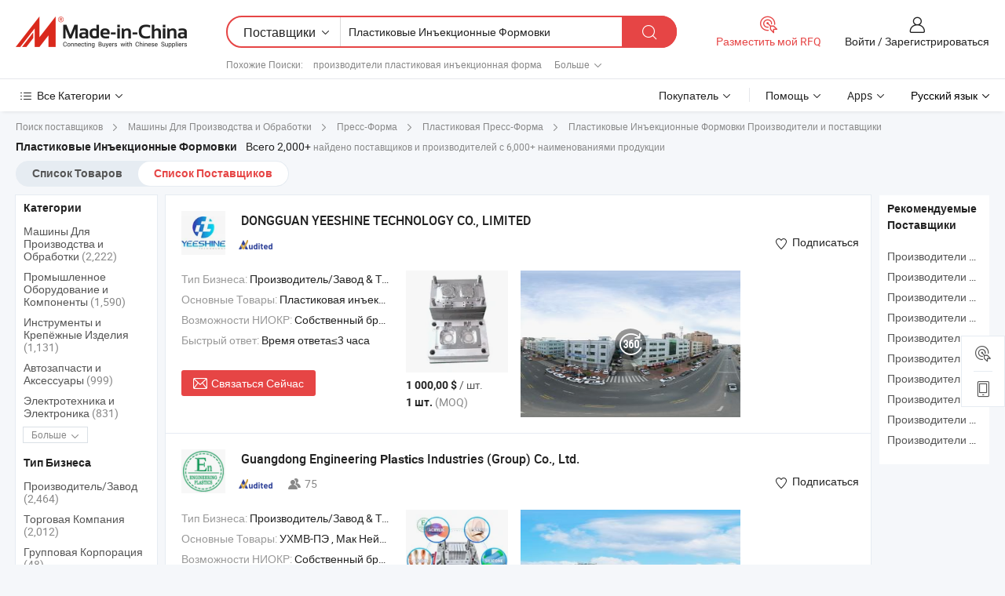

--- FILE ---
content_type: text/html;charset=UTF-8
request_url: https://ru.made-in-china.com/manufacturers/plastic-injection-mouldings.html
body_size: 71429
content:
<!DOCTYPE HTML>
<html lang="ru">
<head>
    <base href="//ru.made-in-china.com" target="_top"/>
<meta http-equiv="Content-Type" content="text/html; charset=utf-8" />
        <title>Китайские Пластиковые Инъекционные Формовки Производители, Пластиковые Инъекционные Формовки Производители и Поставщики на ru.Made-in-China.com</title>
    <meta content="производители Пластиковые Инъекционные Формовки, завод Пластиковые Инъекционные Формовки, Китайские производители, Китайские поставщики" name="keywords">
        <meta content="получить доступ к Пластиковые Инъекционные Формовки производителям и Пластиковые Инъекционные Формовки поставщикам из Китая эффективно на ru.Made-in-China.com" name="description">
<link rel="dns-prefetch" href="//www.micstatic.com">
<link rel="preconnect" href="//www.micstatic.com">
<link rel="dns-prefetch" href="//image.made-in-china.com">
<link rel="preconnect" href="//image.made-in-china.com">
<link rel="dns-prefetch" href="//pic.made-in-china.com">
<link rel="preconnect" href="//pic.made-in-china.com">
			<link rel="canonical" href="//ru.made-in-china.com/manufacturers/plastic-injection-mouldings.html"/>
	      <link rel="next" href="//ru.made-in-china.com/manufacturers/plastic-injection-mouldings_2.html"/>
      <link type="text/css" rel="stylesheet" href="https://www.micstatic.com/common/css/global_bdef139a.css" /><link type="text/css" rel="stylesheet" href="https://www.micstatic.com/common/js/assets/artDialog/skins/simple_221eedfd.css" /><link type="text/css" rel="stylesheet" href="https://www.micstatic.com/common/css/validator_88e23ce7.css" /><link type="text/css" rel="stylesheet" href="https://www.micstatic.com/landing/www/qc/css/company-search.B_5230bcb5.css" /><link type="text/css" rel="stylesheet" href="https://www.micstatic.com/common/future/core/style/future_d36576e8.css" /><link type="text/css" rel="stylesheet" href="https://www.micstatic.com/landing/www/qp/css/modules/swiper@7.0.5-bundle.min_f7b0d48b.css" /> 
                <link rel="alternate" hreflang="de" href="https://de.made-in-china.com/manufacturers/plastic-injection-mouldings.html" />
            <link rel="alternate" hreflang="hi" href="https://hi.made-in-china.com/manufacturers/plastic-injection-mouldings.html" />
            <link rel="alternate" hreflang="ru" href="https://ru.made-in-china.com/manufacturers/plastic-injection-mouldings.html" />
            <link rel="alternate" hreflang="pt" href="https://pt.made-in-china.com/manufacturers/plastic-injection-mouldings.html" />
            <link rel="alternate" hreflang="ko" href="https://kr.made-in-china.com/manufacturers/plastic-injection-mouldings.html" />
            <link rel="alternate" hreflang="en" href="https://www.made-in-china.com/manufacturers/plastic-injection-mouldings.html" />
            <link rel="alternate" hreflang="it" href="https://it.made-in-china.com/manufacturers/plastic-injection-mouldings.html" />
            <link rel="alternate" hreflang="fr" href="https://fr.made-in-china.com/manufacturers/plastic-injection-mouldings.html" />
            <link rel="alternate" hreflang="es" href="https://es.made-in-china.com/manufacturers/plastic-injection-mouldings.html" />
            <link rel="alternate" hreflang="sa" href="https://sa.made-in-china.com/manufacturers/plastic-injection-mouldings.html" />
            <link rel="alternate" hreflang="x-default" href="https://www.made-in-china.com/manufacturers/plastic-injection-mouldings.html" />
            <link rel="alternate" hreflang="vi" href="https://vi.made-in-china.com/manufacturers/plastic-injection-mouldings.html" />
            <link rel="alternate" hreflang="th" href="https://th.made-in-china.com/manufacturers/plastic-injection-mouldings.html" />
            <link rel="alternate" hreflang="ja" href="https://jp.made-in-china.com/manufacturers/plastic-injection-mouldings.html" />
            <link rel="alternate" hreflang="id" href="https://id.made-in-china.com/manufacturers/plastic-injection-mouldings.html" />
            <link rel="alternate" hreflang="nl" href="https://nl.made-in-china.com/manufacturers/plastic-injection-mouldings.html" />
            <link rel="alternate" hreflang="tr" href="https://tr.made-in-china.com/manufacturers/plastic-injection-mouldings.html" />
    <style>
        body .prod-favorite-icon .tip-faverite{
            width: 115px;
        }
        .J-async-dom .extra-rec {
            min-height: 1000px;
        }
    </style>
<!-- Polyfill Code Begin --><script chaset="utf-8" type="text/javascript" src="https://www.micstatic.com/polyfill/polyfill-simplify_eb12d58d.js"></script><!-- Polyfill Code End --></head>
<body probe-clarity="false" >
            <div id="header" ></div>
<script>
    function headerMlanInit() {
        const funcName = 'headerMlan';
        const app = new window[funcName]({target: document.getElementById('header'), props: {props: {"pageType":3,"logoTitle":"Производители и поставщики","logoUrl":null,"base":{"buyerInfo":{"service":"Услуги","newUserGuide":"Гид для новичков","auditReport":"Audited Suppliers' Reports","meetSuppliers":"Meet Suppliers","onlineTrading":"Secured Trading Service","buyerCenter":"Центр покупателей","contactUs":"Связаться с Нами","search":"Поиск","prodDirectory":"Каталог Товаров","supplierDiscover":"Supplier Discover","sourcingRequest":"Разместить Запрос на Поставку","quickLinks":"Quick Links","myFavorites":"Мое Избранное","visitHistory":"История Браузера","buyer":"Покупатель","blog":"Бизнес-информация"},"supplierInfo":{"supplier":"Поставщик","joinAdvance":"加入高级会员","tradeServerMarket":"外贸服务市场","memberHome":"外贸e家","cloudExpo":"Smart Expo云展会","onlineTrade":"交易服务","internationalLogis":"国际物流","northAmericaBrandSailing":"北美全渠道出海","micDomesticTradeStation":"中国制造网内贸站"},"helpInfo":{"whyMic":"Why Made-in-China.com","auditSupplierWay":"Как мы проводим аудит поставщиков","securePaymentWay":"Как мы обеспечиваем оплату","submitComplaint":"Подать жалобу","contactUs":"Связаться с Нами","faq":"Вопросы-Ответы","help":"Помощь"},"appsInfo":{"downloadApp":"Скачать App!","forBuyer":"Для покупателя","forSupplier":"Для поставщика","exploreApp":"Исследовать эксклюзивные скидки в App","apps":"Apps"},"languages":[{"lanCode":0,"simpleName":"en","name":"English","value":"//www.made-in-china.com/manufacturers/plastic-injection-mouldings.html","htmlLang":"en"},{"lanCode":5,"simpleName":"es","name":"Español","value":"//es.made-in-china.com/manufacturers/plastic-injection-mouldings.html","htmlLang":"es"},{"lanCode":4,"simpleName":"pt","name":"Português","value":"//pt.made-in-china.com/manufacturers/plastic-injection-mouldings.html","htmlLang":"pt"},{"lanCode":2,"simpleName":"fr","name":"Français","value":"//fr.made-in-china.com/manufacturers/plastic-injection-mouldings.html","htmlLang":"fr"},{"lanCode":3,"simpleName":"ru","name":"Русский язык","value":"//ru.made-in-china.com/","htmlLang":"ru"},{"lanCode":8,"simpleName":"it","name":"Italiano","value":"//it.made-in-china.com/manufacturers/plastic-injection-mouldings.html","htmlLang":"it"},{"lanCode":6,"simpleName":"de","name":"Deutsch","value":"//de.made-in-china.com/manufacturers/plastic-injection-mouldings.html","htmlLang":"de"},{"lanCode":7,"simpleName":"nl","name":"Nederlands","value":"//nl.made-in-china.com/manufacturers/plastic-injection-mouldings.html","htmlLang":"nl"},{"lanCode":9,"simpleName":"sa","name":"العربية","value":"//sa.made-in-china.com/manufacturers/plastic-injection-mouldings.html","htmlLang":"ar"},{"lanCode":11,"simpleName":"kr","name":"한국어","value":"//kr.made-in-china.com/manufacturers/plastic-injection-mouldings.html","htmlLang":"ko"},{"lanCode":10,"simpleName":"jp","name":"日本語","value":"//jp.made-in-china.com/manufacturers/plastic-injection-mouldings.html","htmlLang":"ja"},{"lanCode":12,"simpleName":"hi","name":"हिन्दी","value":"//hi.made-in-china.com/manufacturers/plastic-injection-mouldings.html","htmlLang":"hi"},{"lanCode":13,"simpleName":"th","name":"ภาษาไทย","value":"//th.made-in-china.com/manufacturers/plastic-injection-mouldings.html","htmlLang":"th"},{"lanCode":14,"simpleName":"tr","name":"Türkçe","value":"//tr.made-in-china.com/manufacturers/plastic-injection-mouldings.html","htmlLang":"tr"},{"lanCode":15,"simpleName":"vi","name":"Tiếng Việt","value":"//vi.made-in-china.com/manufacturers/plastic-injection-mouldings.html","htmlLang":"vi"},{"lanCode":16,"simpleName":"id","name":"Bahasa Indonesia","value":"//id.made-in-china.com/manufacturers/plastic-injection-mouldings.html","htmlLang":"id"}],"showMlan":true,"showRules":false,"rules":"Rules","language":"ru","menu":"Меню","subTitle":null,"subTitleLink":null,"stickyInfo":null},"categoryRegion":{"categories":"Все Категории","categoryList":[{"name":"Сельское Хозяйство и Пища","value":"https://ru.made-in-china.com/category1_Agriculture-Food/Agriculture-Food_usssssssss.html","catCode":"1000000000"},{"name":"Одежда и Аксессуары","value":"https://ru.made-in-china.com/category1_Apparel-Accessories/Apparel-Accessories_uussssssss.html","catCode":"1100000000"},{"name":"Искусство и Ремесла","value":"https://ru.made-in-china.com/category1_Arts-Crafts/Arts-Crafts_uyssssssss.html","catCode":"1200000000"},{"name":"Автозапчасти и Аксессуары","value":"https://ru.made-in-china.com/category1_Auto-Motorcycle-Parts-Accessories/Auto-Motorcycle-Parts-Accessories_yossssssss.html","catCode":"2900000000"},{"name":"Сумки, Футляры и Коробки","value":"https://ru.made-in-china.com/category1_Bags-Cases-Boxes/Bags-Cases-Boxes_yhssssssss.html","catCode":"2600000000"},{"name":"Химическая Промышленность","value":"https://ru.made-in-china.com/category1_Chemicals/Chemicals_uissssssss.html","catCode":"1300000000"},{"name":"Компьютерные Товары","value":"https://ru.made-in-china.com/category1_Computer-Products/Computer-Products_iissssssss.html","catCode":"3300000000"},{"name":"Строительство и Отделка","value":"https://ru.made-in-china.com/category1_Construction-Decoration/Construction-Decoration_ugssssssss.html","catCode":"1500000000"},{"name":"Бытовая Электроника","value":"https://ru.made-in-china.com/category1_Consumer-Electronics/Consumer-Electronics_unssssssss.html","catCode":"1400000000"},{"name":"Электротехника и Электроника","value":"https://ru.made-in-china.com/category1_Electrical-Electronics/Electrical-Electronics_uhssssssss.html","catCode":"1600000000"},{"name":"Мебель","value":"https://ru.made-in-china.com/category1_Furniture/Furniture_yessssssss.html","catCode":"2700000000"},{"name":"Здоровье и Медицина","value":"https://ru.made-in-china.com/category1_Health-Medicine/Health-Medicine_uessssssss.html","catCode":"1700000000"},{"name":"Промышленное Оборудование и Компоненты","value":"https://ru.made-in-china.com/category1_Industrial-Equipment-Components/Industrial-Equipment-Components_inssssssss.html","catCode":"3400000000"},{"name":"Инструменты и Измерительные Приборы","value":"https://ru.made-in-china.com/category1_Instruments-Meters/Instruments-Meters_igssssssss.html","catCode":"3500000000"},{"name":"Легкая промышленность и товары повседневного спроса","value":"https://ru.made-in-china.com/category1_Light-Industry-Daily-Use/Light-Industry-Daily-Use_urssssssss.html","catCode":"1800000000"},{"name":"Светильники и Освещение","value":"https://ru.made-in-china.com/category1_Lights-Lighting/Lights-Lighting_isssssssss.html","catCode":"3000000000"},{"name":"Машины Для Производства и Обработки","value":"https://ru.made-in-china.com/category1_Manufacturing-Processing-Machinery/Manufacturing-Processing-Machinery_uossssssss.html","catCode":"1900000000"},{"name":"Металлургия, Полезные Ископаемые и Энергетика","value":"https://ru.made-in-china.com/category1_Metallurgy-Mineral-Energy/Metallurgy-Mineral-Energy_ysssssssss.html","catCode":"2000000000"},{"name":"Канцелярские Товары","value":"https://ru.made-in-china.com/category1_Office-Supplies/Office-Supplies_yrssssssss.html","catCode":"2800000000"},{"name":"Упаковка и Полиграфия","value":"https://ru.made-in-china.com/category1_Packaging-Printing/Packaging-Printing_ihssssssss.html","catCode":"3600000000"},{"name":"Безопасность и Защита","value":"https://ru.made-in-china.com/category1_Security-Protection/Security-Protection_ygssssssss.html","catCode":"2500000000"},{"name":"Услуги","value":"https://ru.made-in-china.com/category1_Service/Service_ynssssssss.html","catCode":"2400000000"},{"name":"Спортивные Товары и Отдых","value":"https://ru.made-in-china.com/category1_Sporting-Goods-Recreation/Sporting-Goods-Recreation_iussssssss.html","catCode":"3100000000"},{"name":"Текстиль","value":"https://ru.made-in-china.com/category1_Textile/Textile_yussssssss.html","catCode":"2100000000"},{"name":"Инструменты и Крепёжные Изделия","value":"https://ru.made-in-china.com/category1_Tools-Hardware/Tools-Hardware_iyssssssss.html","catCode":"3200000000"},{"name":"Игрушки","value":"https://ru.made-in-china.com/category1_Toys/Toys_yyssssssss.html","catCode":"2200000000"},{"name":"Транспорт","value":"https://ru.made-in-china.com/category1_Transportation/Transportation_yissssssss.html","catCode":"2300000000"}],"more":"Больше"},"searchRegion":{"show":true,"lookingFor":"Расскажите нам, что вы ищете...","homeUrl":"//ru.made-in-china.com","products":"Товары","suppliers":"Поставщики","auditedFactory":null,"uploadImage":"Загрузить изображение","max20MbPerImage":"Максимум 20 МБ на изображение","yourRecentKeywords":"Ваши последние ключевые слова","clearHistory":"Очистить Историю","popularSearches":"Похожие Поиски","relatedSearches":"Больше","more":null,"maxSizeErrorMsg":"Загрузка не удалась. Максимальный размер изображения 20 МБ.","noNetworkErrorMsg":"Нет сетевого подключения. Пожалуйста, проверьте настройки сети и попробуйте снова.","uploadFailedErrorMsg":"Загрузка не удалась. Неверный формат изображения. Поддерживаемые форматы: JPG, PNG, BMP.","relatedList":[{"word":"производители пластиковая инъекционная форма","adsData":"","link":"https://ru.made-in-china.com/manufacturers/plastic-injection-mould.html","title":"производители пластиковая инъекционная форма"},{"word":"производители эбу системы впрыска машины литьевого формования","adsData":"","link":"https://ru.made-in-china.com/manufacturers/injection-moulding-machine.html","title":"производители эбу системы впрыска машины литьевого формования"},{"word":"производители пластмассовые изделия","adsData":"","link":"https://ru.made-in-china.com/manufacturers/plastic-products.html","title":"производители пластмассовые изделия"},{"word":"производители инструменты","adsData":"","link":"https://ru.made-in-china.com/manufacturers/tooling.html","title":"производители инструменты"},{"word":"производители пластмассовые детали","adsData":"","link":"https://ru.made-in-china.com/manufacturers/plastic-parts.html","title":"производители пластмассовые детали"},{"word":"Инъекционное Формование Пластиковых Изделий","adsData":"","link":"https://ru.made-in-china.com/tag_search_product/Injection-Mould-Mold-Plastic_uisuurhn_1.html","title":"Инъекционное Формование Пластиковых Изделий"},{"word":"Эбу Системы Впрыска Пластика Механизма","adsData":"","link":"https://ru.made-in-china.com/tag_search_product/Plastic-Injection-Machinery_uyyiuen_1.html","title":"Эбу Системы Впрыска Пластика Механизма"},{"word":"Пластиковая Форма","adsData":"","link":"https://ru.made-in-china.com/tag_search_product/Plastic-Mold_uyyoein_1.html","title":"Пластиковая Форма"},{"word":"Инъекционное Литье","adsData":"","link":"https://ru.made-in-china.com/tag_search_product/Injection-Mould_ieson_1.html","title":"Инъекционное Литье"},{"word":"Инъекционное Формование","adsData":"","link":"https://ru.made-in-china.com/tag_search_product/Injection-Mold_uuuegn_1.html","title":"Инъекционное Формование"}],"relatedTitle":null,"relatedTitleLink":null,"formParams":null,"mlanFormParams":{"keyword":"Пластиковые Инъекционные Формовки","inputkeyword":"Пластиковые Инъекционные Формовки","type":null,"currentTab":null,"currentPage":null,"currentCat":null,"currentRegion":null,"currentProp":null,"submitPageUrl":null,"parentCat":null,"otherSearch":null,"currentAllCatalogCodes":null,"sgsMembership":null,"memberLevel":null,"topOrder":null,"size":null,"more":"больше","less":"less","staticUrl50":null,"staticUrl10":null,"staticUrl30":null,"condition":"1","conditionParamsList":[{"condition":"0","conditionName":null,"action":"/productSearch?keyword=#word#","searchUrl":null,"inputPlaceholder":null},{"condition":"1","conditionName":null,"action":"https://ru.made-in-china.com/companySearch?keyword=#word#","searchUrl":null,"inputPlaceholder":null}]},"enterKeywordTips":"Введите ключевое слово по крайней мере для вашего поиска.","openMultiSearch":false},"frequentRegion":{"rfq":{"rfq":"Разместить мой RFQ","searchRfq":"Search RFQs","acquireRfqHover":"Расскажите нам, что вам нужно, и попробуйте простой способ получить цитаты !","searchRfqHover":"Discover quality RFQs and connect with big-budget buyers"},"account":{"account":"Аккаунт","signIn":"Войти","join":"Зарегистрироваться","newUser":"Новый Пользователь","joinFree":"Зарегистрироваться","or":"Или","socialLogin":"Нажимая «Зарегистрироваться», «Войти» или «Продолжить» с Facebook, Linkedin, Twitter, Google, %s, я принимаю %sUser Agreement%s и %sPrivacy Policy%s","message":"Сообщения","quotes":"Цитаты","orders":"Заказы","favorites":"Избранное","visitHistory":"История Браузера","postSourcingRequest":"Разместить Запрос на Поставку","hi":"Здравствуйте","signOut":"Выйти","manageProduct":"Управление Продуктами","editShowroom":"Редактировать выставочный зал","username":"","userType":null,"foreignIP":true,"currentYear":2026,"userAgreement":"Пользовательское соглашение","privacyPolicy":"Политика конфиденциальности"},"message":{"message":"Сообщения","signIn":"Войти","join":"Зарегистрироваться","newUser":"Новый Пользователь","joinFree":"Зарегистрироваться","viewNewMsg":"Sign in to view the new messages","inquiry":"Запросы","rfq":"RFQs","awaitingPayment":"Awaiting payments","chat":"Чат","awaitingQuotation":"Ожидание котировок"},"cart":{"cart":"Корзина запросов"}},"busiRegion":null,"previewRegion":null,"relatedQpSync":true,"relatedQpSearchUrl":"https://www.made-in-china.com/multi-search/getHeadRelatedQp?word=plastic injection mouldings&headQpType=QC&lanCode=3"}}});
		const hoc=o=>(o.__proto__.$get=function(o){return this.$$.ctx[this.$$.props[o]]},o.__proto__.$getKeys=function(){return Object.keys(this.$$.props)},o.__proto__.$getProps=function(){return this.$get("props")},o.__proto__.$setProps=function(o){var t=this.$getKeys(),s={},p=this;t.forEach(function(o){s[o]=p.$get(o)}),s.props=Object.assign({},s.props,o),this.$set(s)},o.__proto__.$help=function(){console.log("\n            $set(props): void             | 设置props的值\n            $get(key: string): any        | 获取props指定key的值\n            $getKeys(): string[]          | 获取props所有key\n            $getProps(): any              | 获取props里key为props的值（适用nail）\n            $setProps(params: any): void  | 设置props里key为props的值（适用nail）\n            $on(ev, callback): func       | 添加事件监听，返回移除事件监听的函数\n            $destroy(): void              | 销毁组件并触发onDestroy事件\n        ")},o);
        window[`${funcName}Api`] = hoc(app);
    };
</script><script type="text/javascript" crossorigin="anonymous" onload="headerMlanInit()" src="https://www.micstatic.com/nail/pc/header-mlan_6f301846.js"></script>    	<div class="auto-size J-auto-size qc-page">
        <input type="hidden" id="lanCode" name="lanCode" value="3">
        <input type="hidden" id="lan" name="lan" value="ru">
        <input type="hidden" id="sensor_pg_v" value="st:qc,m:plastic injection mouldings,p:1,tp:103,stp:10302,tp:103,stp:10302"/>
        <input id="ads_word" name="ads_word" type="hidden" value="plastic injection mouldings"/>
        <input type="hidden" id="relatedQpSync" name="relatedQpSync" value="true">
                        <input type="hidden" id="login" value="false" />
        <input type="hidden" id="loginBuyer" value="false" />
        <input type="hidden" id="liveComIds" value="null"/>
        <input type="hidden" name="user_behavior_trace_id" id="user_behavior_trace_id" value="1jfjl5m4c4e8p"/>
                <script class="J-mlan-config" type="text/data-lang" data-lang="">
        {
            "Please input keyword(s).": "Пожалуйста, введите ключевые слова.",
            "Please input the information in English only.": "Пожалуйста, вводите информацию только на английском языке.",
            "More": "Больше",
            "Less": "Mеньше",
            "negotiable": "Цена Договорная",
            "Following": "Следующий",
            "Follow": "Подписаться",
            "Followed Successfully!": "Подписан Успешно!",
            "Unfollow Successfully!": "Отписаться Успешно!",
            "Only for global buyer.": "Только для глобального покупателя.",
            "1000 suppliers at the most.": "Максимум 1000 поставщиков.",
            "Your operation is too frequent, please try again after 24 hours.": "Ваша операция выполняется слишком часто. Повторите попытку через 24 часа.",
            "Please enter your full name.": "Введите свое полное имя.",
            "Please use English characters.": "Используйте Английские символы.",
            "Enter your email address": "Пожалуйста, введите вашу эле. почту.",
            "Please enter your email address.": "Введите ваш адрес электронной почты.",
            "Please enter a valid email address.": "Введите действительный адрес почты.",
            "To Be Negotiated": "Для Переговоров",
            "Updates notifications will be sent to this email, make sure your email is correct.": "Уведомления об обновлениях будут отправляться на этот адрес электронной почты, убедитесь, что ваш адрес электронной почты указан правильно.",
            "Name": "Название",
            "Email": "Почта",
            "An account already exists with this email,": "Аккаунт с таким адресом электронной почты уже существует,",
            "Sign in": "Войти",
            "now or select another email address.": "сейчас или выберите другой адрес электронной почты.",
            "Confirm": "Подтвердить",
            "Cancel": "Отменить",
            "Ms.": "Госпожа",
            "Mr.": "Господин.",
            "Miss": "Госпожа",
            "Mrs.": "Госпожа",
            "System error, please try again.": "Системная ошибка, попробуйте еще раз.",
            "Chat Now!": "Чат!",
            "Chat Now": "Чат",
            "Chat with supplier online now!": "Общайтесь с поставщиком онлайн прямо сейчас！",
            "Chat": "Чат",
            "Talk to me!": "Поговори со мной!",
            "Supplier is offline now, please leave your message.": "Поставщик сейчас не в сети, пожалуйста, оставьте свое сообщение.",
            "Products": "Товары",
            "Exhibitors": "Экспоненты",
            "Suppliers": "Поставщики"
        }
        </script>
                <div class="crumb crumb-new" itemscope itemtype="https://schema.org/BreadcrumbList">
    		<span itemprop="itemListElement" itemscope itemtype="https://schema.org/ListItem">
  <a itemprop="item" href="https://ru.made-in-china.com/html/category.html">
      <span itemprop="name">Поиск поставщиков</span>
  </a>
  <meta itemprop="position" content="1" />
</span>
						<i class="ob-icon icon-right"></i>
				<span itemprop="itemListElement" itemscope itemtype="https://schema.org/ListItem">
		    <a itemprop="item" href="https://ru.made-in-china.com/category1_Manufacturing-Processing-Machinery/Manufacturing-Processing-Machinery_uossssssss.html">
		        <span itemprop="name">Машины Для Производства и Обработки</span>
		    </a>
		    <meta itemprop="position" content="2" />
		</span>
						<i class="ob-icon icon-right"></i>
				<span itemprop="itemListElement" itemscope itemtype="https://schema.org/ListItem">
		    <a itemprop="item" href="https://ru.made-in-china.com/category23_Manufacturing-Processing-Machinery/Mould_uoinssssss_1.html">
		        <span itemprop="name">Пресс-Форма</span>
		    </a>
		    <meta itemprop="position" content="3" />
		</span>
						<i class="ob-icon icon-right"></i>
				<span itemprop="itemListElement" itemscope itemtype="https://schema.org/ListItem">
		    <a itemprop="item" href="https://ru.made-in-china.com/category23_Manufacturing-Processing-Machinery/Plastic-Mould_uoinusssss_1.html">
		        <span itemprop="name">Пластиковая Пресс-Форма</span>
		    </a>
		    <meta itemprop="position" content="4" />
		</span>
	                                        <i class="ob-icon icon-right"></i>
                                        <h1>&#1055;&#1083;&#1072;&#1089;&#1090;&#1080;&#1082;&#1086;&#1074;&#1099;&#1077; &#1048;&#1085;&#1098;&#1077;&#1082;&#1094;&#1080;&#1086;&#1085;&#1085;&#1099;&#1077; &#1060;&#1086;&#1088;&#1084;&#1086;&#1074;&#1082;&#1080; Производители и поставщики</h1>
            		</div>
		<div class="page grid qc-list">
                        <div class="layout-fly cf">
                <div class="main-wrap">
                    <div class="main">
						                        <div class="total-tip total-tip-new">
                                                                                                                                            <em class='key_word'>&#1055;&#1083;&#1072;&#1089;&#1090;&#1080;&#1082;&#1086;&#1074;&#1099;&#1077; &#1048;&#1085;&#1098;&#1077;&#1082;&#1094;&#1080;&#1086;&#1085;&#1085;&#1099;&#1077; &#1060;&#1086;&#1088;&#1084;&#1086;&#1074;&#1082;&#1080;</em> <em>Всего 2,000+</em> найдено поставщиков и производителей с 6,000+ наименованиями продукции
                        </div>
						<div class="list-tab">
                            <ul class="tab">
                                <li><a href="https://ru.made-in-china.com/tag_search_product/Plastic-Injection-Mouldings_usnyeoyn_1.html">Список Товаров</a></li>
                                <li class="selected"><a>Список Поставщиков</a></li>
                                                            </ul>
						</div>
																			<div class="search-list">
								        						                                                                        <div faw-module="suppliers_list" class="list-node
                   ">
            <div class="tip arrow-top company-description" style="display: none;">
        <div class="content">
                    Plastic Injection Mould, Custom Plastic Product, Silicone Compression Mold manufacturer / supplier in China, offering Услуга инжекционного литья из molded ABS пластика для индивидуальной печати мини-фигурок, Кастомный водонепроницаемый ABS PVC черный пластиковый короб для электрических выключателей, Стикер панели управления с функцией изменения цвета для использования в домашних приборах and so on.
                </div>
        <span class="arrow arrow-out">
            <span class="arrow arrow-in"></span>
        </span>
    </div>
    <div class="company-logo-wrap">
                <div class="company-logo">
            <img src='https://www.micstatic.com/landing/www/qc/img/com-logo.png?_v=1768815332161' data-original="//image.made-in-china.com/206f0j00KtGRFkZcaYoa/DONGGUAN-YEESHINE-TECHNOLOGY-CO-LIMITED.jpg" alt="DONGGUAN YEESHINE TECHNOLOGY CO., LIMITED" />
        </div>
        <div class="company-name-wrap">
            <h2 class="company-name">
                <a class="company-name-link" target="_blank" rel="nofollow" href="https://ru.made-in-china.com/co_yeeshine" ads-data="t:6,a:1,p:2,pcid:oqbQHVpDhAIX,si:1,ty:1,c:17,st:3,pa:3,flx_deliv_tp:ads,ads_id:pjGAYWelscHx,ads_tp:,srv_id:jJLEzNwdLmBs" >
                                            DONGGUAN YEESHINE TECHNOLOGY CO., LIMITED </a>
            </h2>
            <div class="company-auth-wrap">
                <div class="compnay-auth">
                                                                                                                                                                                                                                                                                                                                                                                            												                                                                                                                        																		                                                                                                                        												                                                                                                                                                                                                    <span class="auth-block as-info">
                                <div class="as-logo pl-0 as-logo-now" reportUsable="reportUsable">
                                     <input type="hidden" value="oqbQHVpDhAIX">
                                    <a target="_blank" href="https://ru.made-in-china.com/co_yeeshine/company_info.html" rel="nofollow" ads-data="t:6,a:1,p:2,pcid:oqbQHVpDhAIX,si:1,ty:1,c:17,st:4,pa:4">
                                        <span class="left_2"><img class="auth-icon ico-audited" src='https://www.micstatic.com/common/img/icon-new/as_32.png' alt="Аудированные поставщики"></span>
                                                                                                                    </a>
                                </div>
                            </span>
                                                                                                                                                                                                        </div>
                <div class="com-actions">
                                                                <div class="action action-follow follow-btn" data-logusername="yeeshine" data-cid="oqbQHVpDhAIX" ads-data="st:69,pdid:,pcid:oqbQHVpDhAIX,is_trade:,is_sample:,is_rushorder:,a:1,flx_deliv_tp:ads,ads_id:pjGAYWelscHx,ads_tp:,srv_id:jJLEzNwdLmBs">
                            <a href="javascript:void(0)">
                                <i class="ob-icon icon-heart-f"></i>
                                <i class="ob-icon icon-heart"></i>
                                <span>Подписаться</span>
                            </a>
                        </div>
                                                        </div>
            </div>
        </div>
    </div>
    <div class="company-info-wrap">
        <div class="company-info">
            <div class="company-box">
                <div class="company-intro">
                                                                <div>
                            <label class="subject">Тип Бизнеса:</label>
                            <span title="Производитель/Завод & Торговая Компания">
                                Производитель/Завод & Торговая Компания
                            </span>
                        </div>
                                                                <div>
                            <label class="subject">Основные Товары:</label>
                            <span title="Пластиковая инъекционная форма, индивидуальный пластиковый продукт, силиконовая компрессионная форма, прогрессивный штамп, компрессионная форма, 3D печать, прототипирование с помощью ЧПУ, вакуумное литье, графическая панель из ПК, печать минифигурок для игрушек">
                                                                                                                                                        Пластиковая инъекционная форма , индивидуальный пластиковый продукт , силиконовая компрессионная форма , прогрессивный штамп , компрессионная форма </span>
                        </div>
                                                                <div>
                            <label class="subject">Возможности НИОКР:</label>
                                                        <span title="Собственный бренд,ODM,OEM">
                                Собственный бренд,ODM,OEM
                            </span>
                        </div>
                                                                <div>
                            <label class="subject">Быстрый ответ:</label>
                            <span>
                                Время ответа≤3 часа
                            </span>
                        </div>
                                                                                                                                        </div>
                <div class="user-action">
                    <a rel="nofollow" fun-inquiry-supplier target="_blank" href="https://www.made-in-china.com/sendInquiry/shrom_oqbQHVpDhAIX_oqbQHVpDhAIX.html?from=search&type=cs&target=com&word=plastic+injection+mouldings&plant=ru" class="contact-btn" ads-data="t:6,a:1,p:2,pcid:oqbQHVpDhAIX,si:1,ty:1,c:17,st:24,pa:24,st:24,flx_deliv_tp:ads,ads_id:pjGAYWelscHx,ads_tp:,srv_id:jJLEzNwdLmBs">
                        <i class="ob-icon icon-mail"></i> Связаться Сейчас
                    </a>
                    <b class="tm3_chat_status" dataId="oqbQHVpDhAIX_oqbQHVpDhAIX_3"
                       inquiry="https://www.made-in-china.com/sendInquiry/shrom_oqbQHVpDhAIX_oqbQHVpDhAIX.html?from=search&type=cs&target=com&word=plastic+injection+mouldings&plant=ru"
                       processor="chat" cid="oqbQHVpDhAIX" style="display:none"></b>
                    <a rel="nofollow" class="tm-on" title="Поговори со мной!" href="javascript:void('Talk to me!')"
                       style="display:none">Поговори со мной!</a>
                </div>
            </div>
        </div>
        <div class="rec-product-wrap">
                            <ul class="rec-product">
                                                                                                                                <li >
                                <div class="img-thumb">
                                    <a href="https://ru.made-in-china.com/co_yeeshine/product_Custom-PP-ABS-Plastic-Parts-Injection-Molding-Service-with-Injection-Moulding_ysusshnsog.html" class="img-thumb-inner" target="_blank" title="&#1057;&#1077;&#1088;&#1074;&#1080;&#1089; &#1083;&#1080;&#1090;&#1100;&#1103; &#1087;&#1086;&#1076; &#1076;&#1072;&#1074;&#1083;&#1077;&#1085;&#1080;&#1077;&#1084; &#1087;&#1083;&#1072;&#1089;&#1090;&#1080;&#1082;&#1086;&#1074;&#1099;&#1093; &#1076;&#1077;&#1090;&#1072;&#1083;&#1077;&#1081; &#1080;&#1079; &#1055;&#1055; &#1040;&#1041;&#1057; &#1089; &#1080;&#1089;&#1087;&#1086;&#1083;&#1100;&#1079;&#1086;&#1074;&#1072;&#1085;&#1080;&#1077;&#1084; &#1092;&#1086;&#1088;&#1084; &#1076;&#1083;&#1103; &#1083;&#1080;&#1090;&#1100;&#1103;">
                                        <img alt="&#1057;&#1077;&#1088;&#1074;&#1080;&#1089; &#1083;&#1080;&#1090;&#1100;&#1103; &#1087;&#1086;&#1076; &#1076;&#1072;&#1074;&#1083;&#1077;&#1085;&#1080;&#1077;&#1084; &#1087;&#1083;&#1072;&#1089;&#1090;&#1080;&#1082;&#1086;&#1074;&#1099;&#1093; &#1076;&#1077;&#1090;&#1072;&#1083;&#1077;&#1081; &#1080;&#1079; &#1055;&#1055; &#1040;&#1041;&#1057; &#1089; &#1080;&#1089;&#1087;&#1086;&#1083;&#1100;&#1079;&#1086;&#1074;&#1072;&#1085;&#1080;&#1077;&#1084; &#1092;&#1086;&#1088;&#1084; &#1076;&#1083;&#1103; &#1083;&#1080;&#1090;&#1100;&#1103;" title="&#1057;&#1077;&#1088;&#1074;&#1080;&#1089; &#1083;&#1080;&#1090;&#1100;&#1103; &#1087;&#1086;&#1076; &#1076;&#1072;&#1074;&#1083;&#1077;&#1085;&#1080;&#1077;&#1084; &#1087;&#1083;&#1072;&#1089;&#1090;&#1080;&#1082;&#1086;&#1074;&#1099;&#1093; &#1076;&#1077;&#1090;&#1072;&#1083;&#1077;&#1081; &#1080;&#1079; &#1055;&#1055; &#1040;&#1041;&#1057; &#1089; &#1080;&#1089;&#1087;&#1086;&#1083;&#1100;&#1079;&#1086;&#1074;&#1072;&#1085;&#1080;&#1077;&#1084; &#1092;&#1086;&#1088;&#1084; &#1076;&#1083;&#1103; &#1083;&#1080;&#1090;&#1100;&#1103;"
                                             src="https://image.made-in-china.com/2f1j00VGEouYKwJPcp/-.jpg"
                                                                                        faw-exposure ads-data="t:6,a:1,p:2,pcid:oqbQHVpDhAIX,si:1,ty:1,c:17,st:8,pa:8,pid:mQnpbdEPmtVI,tps:1,pdid:mQnpbdEPmtVI,flx_deliv_tp:ads,ads_id:pjGAYWelscHx,ads_tp:,srv_id:jJLEzNwdLmBs"/>
                                    </a>
                                </div>
                                <div class="pro-price-moq">
                                    <div class="prd-price" title="1 000,00 $ / &#1096;&#1090;."><strong class="price">1 000,00 $</strong> / &#1096;&#1090;.</div>
                                    <div class="moq" title="1 шт.">1 шт. <span class="text--grey">(MOQ)</span></div>
                                </div>
                            </li>
                                                                                                                                                        <li >
                                <div class="img-thumb">
                                    <a href="https://ru.made-in-china.com/co_yeeshine/product_Custom-Manufacturer-Making-Hot-Runner-Precision-Small-Nylon-PP-ABS-Metal-Cover-Lid-Cap-Electronics-Power-Tool-Plastic-Injection-Moulding_uoosensnng.html" class="img-thumb-inner" target="_blank" title="&#1055;&#1088;&#1086;&#1080;&#1079;&#1074;&#1086;&#1076;&#1080;&#1090;&#1077;&#1083;&#1100; &#1085;&#1072; &#1079;&#1072;&#1082;&#1072;&#1079;, &#1080;&#1079;&#1075;&#1086;&#1090;&#1072;&#1074;&#1083;&#1080;&#1074;&#1072;&#1102;&#1097;&#1080;&#1081; &#1087;&#1088;&#1077;&#1094;&#1080;&#1079;&#1080;&#1086;&#1085;&#1085;&#1099;&#1077; &#1085;&#1077;&#1073;&#1086;&#1083;&#1100;&#1096;&#1080;&#1077; &#1082;&#1088;&#1099;&#1096;&#1082;&#1080;/&#1082;&#1088;&#1099;&#1096;&#1082;&#1080;/&#1082;&#1086;&#1083;&#1087;&#1072;&#1095;&#1082;&#1080; &#1080;&#1079; &#1085;&#1077;&#1081;&#1083;&#1086;&#1085;&#1072;/&#1055;&#1055;/&#1040;&#1041;&#1057;/&#1084;&#1077;&#1090;&#1072;&#1083;&#1083;&#1072; &#1076;&#1083;&#1103; &#1087;&#1083;&#1072;&#1089;&#1090;&#1080;&#1082;&#1086;&#1074;&#1086;&#1075;&#1086; &#1083;&#1080;&#1090;&#1100;&#1103; &#1087;&#1086;&#1076; &#1076;&#1072;&#1074;&#1083;&#1077;&#1085;&#1080;&#1077;&#1084; &#1101;&#1083;&#1077;&#1082;&#1090;&#1088;&#1086;&#1080;&#1085;&#1089;&#1090;&#1088;&#1091;&#1084;&#1077;&#1085;&#1090;&#1086;&#1074;">
                                        <img alt="&#1055;&#1088;&#1086;&#1080;&#1079;&#1074;&#1086;&#1076;&#1080;&#1090;&#1077;&#1083;&#1100; &#1085;&#1072; &#1079;&#1072;&#1082;&#1072;&#1079;, &#1080;&#1079;&#1075;&#1086;&#1090;&#1072;&#1074;&#1083;&#1080;&#1074;&#1072;&#1102;&#1097;&#1080;&#1081; &#1087;&#1088;&#1077;&#1094;&#1080;&#1079;&#1080;&#1086;&#1085;&#1085;&#1099;&#1077; &#1085;&#1077;&#1073;&#1086;&#1083;&#1100;&#1096;&#1080;&#1077; &#1082;&#1088;&#1099;&#1096;&#1082;&#1080;/&#1082;&#1088;&#1099;&#1096;&#1082;&#1080;/&#1082;&#1086;&#1083;&#1087;&#1072;&#1095;&#1082;&#1080; &#1080;&#1079; &#1085;&#1077;&#1081;&#1083;&#1086;&#1085;&#1072;/&#1055;&#1055;/&#1040;&#1041;&#1057;/&#1084;&#1077;&#1090;&#1072;&#1083;&#1083;&#1072; &#1076;&#1083;&#1103; &#1087;&#1083;&#1072;&#1089;&#1090;&#1080;&#1082;&#1086;&#1074;&#1086;&#1075;&#1086; &#1083;&#1080;&#1090;&#1100;&#1103; &#1087;&#1086;&#1076; &#1076;&#1072;&#1074;&#1083;&#1077;&#1085;&#1080;&#1077;&#1084; &#1101;&#1083;&#1077;&#1082;&#1090;&#1088;&#1086;&#1080;&#1085;&#1089;&#1090;&#1088;&#1091;&#1084;&#1077;&#1085;&#1090;&#1086;&#1074;" title="&#1055;&#1088;&#1086;&#1080;&#1079;&#1074;&#1086;&#1076;&#1080;&#1090;&#1077;&#1083;&#1100; &#1085;&#1072; &#1079;&#1072;&#1082;&#1072;&#1079;, &#1080;&#1079;&#1075;&#1086;&#1090;&#1072;&#1074;&#1083;&#1080;&#1074;&#1072;&#1102;&#1097;&#1080;&#1081; &#1087;&#1088;&#1077;&#1094;&#1080;&#1079;&#1080;&#1086;&#1085;&#1085;&#1099;&#1077; &#1085;&#1077;&#1073;&#1086;&#1083;&#1100;&#1096;&#1080;&#1077; &#1082;&#1088;&#1099;&#1096;&#1082;&#1080;/&#1082;&#1088;&#1099;&#1096;&#1082;&#1080;/&#1082;&#1086;&#1083;&#1087;&#1072;&#1095;&#1082;&#1080; &#1080;&#1079; &#1085;&#1077;&#1081;&#1083;&#1086;&#1085;&#1072;/&#1055;&#1055;/&#1040;&#1041;&#1057;/&#1084;&#1077;&#1090;&#1072;&#1083;&#1083;&#1072; &#1076;&#1083;&#1103; &#1087;&#1083;&#1072;&#1089;&#1090;&#1080;&#1082;&#1086;&#1074;&#1086;&#1075;&#1086; &#1083;&#1080;&#1090;&#1100;&#1103; &#1087;&#1086;&#1076; &#1076;&#1072;&#1074;&#1083;&#1077;&#1085;&#1080;&#1077;&#1084; &#1101;&#1083;&#1077;&#1082;&#1090;&#1088;&#1086;&#1080;&#1085;&#1089;&#1090;&#1088;&#1091;&#1084;&#1077;&#1085;&#1090;&#1086;&#1074;"
                                             src="https://image.made-in-china.com/2f1j00kuJeQritspbz/-.jpg"
                                                                                        faw-exposure ads-data="t:6,a:1,p:2,pcid:oqbQHVpDhAIX,si:1,ty:1,c:17,st:8,pa:8,pid:DdxfilXyAZWm,tps:2,pdid:DdxfilXyAZWm,flx_deliv_tp:comb,ads_id:,ads_tp:,srv_id:"/>
                                    </a>
                                </div>
                                <div class="pro-price-moq">
                                    <div class="prd-price" title="1 000,00 $ / &#1096;&#1090;."><strong class="price">1 000,00 $</strong> / &#1096;&#1090;.</div>
                                    <div class="moq" title="1 шт.">1 шт. <span class="text--grey">(MOQ)</span></div>
                                </div>
                            </li>
                                                                                                                                                        <li class="addto" >
                                <div class="img-thumb">
                                    <a href="https://ru.made-in-china.com/co_yeeshine/product_500000-Shots-Injection-Moulding-for-Earphone-Plastic-Cover_ysyoreughg.html" class="img-thumb-inner" target="_blank" title="500000 &#1051;&#1080;&#1090;&#1100;&#1077; &#1087;&#1086;&#1076; &#1076;&#1072;&#1074;&#1083;&#1077;&#1085;&#1080;&#1077;&#1084; &#1076;&#1083;&#1103; &#1087;&#1083;&#1072;&#1089;&#1090;&#1080;&#1082;&#1086;&#1074;&#1086;&#1075;&#1086; &#1087;&#1086;&#1082;&#1088;&#1099;&#1090;&#1080;&#1103; &#1085;&#1072; &#1085;&#1072;&#1091;&#1096;&#1085;&#1080;&#1082;&#1080;">
                                        <img alt="500000 &#1051;&#1080;&#1090;&#1100;&#1077; &#1087;&#1086;&#1076; &#1076;&#1072;&#1074;&#1083;&#1077;&#1085;&#1080;&#1077;&#1084; &#1076;&#1083;&#1103; &#1087;&#1083;&#1072;&#1089;&#1090;&#1080;&#1082;&#1086;&#1074;&#1086;&#1075;&#1086; &#1087;&#1086;&#1082;&#1088;&#1099;&#1090;&#1080;&#1103; &#1085;&#1072; &#1085;&#1072;&#1091;&#1096;&#1085;&#1080;&#1082;&#1080;" title="500000 &#1051;&#1080;&#1090;&#1100;&#1077; &#1087;&#1086;&#1076; &#1076;&#1072;&#1074;&#1083;&#1077;&#1085;&#1080;&#1077;&#1084; &#1076;&#1083;&#1103; &#1087;&#1083;&#1072;&#1089;&#1090;&#1080;&#1082;&#1086;&#1074;&#1086;&#1075;&#1086; &#1087;&#1086;&#1082;&#1088;&#1099;&#1090;&#1080;&#1103; &#1085;&#1072; &#1085;&#1072;&#1091;&#1096;&#1085;&#1080;&#1082;&#1080;"
                                             src="https://image.made-in-china.com/2f1j00dzGblmEKELco/500000-.jpg"
                                                                                        faw-exposure ads-data="t:6,a:1,p:2,pcid:oqbQHVpDhAIX,si:1,ty:1,c:17,st:8,pa:8,pid:hmwUvqCDZpWA,tps:3,pdid:hmwUvqCDZpWA,flx_deliv_tp:comb,ads_id:,ads_tp:,srv_id:"/>
                                    </a>
                                </div>
                                <div class="pro-price-moq">
                                    <div class="prd-price" title="100,00 $ / &#1096;&#1090;."><strong class="price">100,00 $</strong> / &#1096;&#1090;.</div>
                                    <div class="moq" title="1 шт.">1 шт. <span class="text--grey">(MOQ)</span></div>
                                </div>
                            </li>
                                                            </ul>
                                                            <script type="application/json">
                {
                    "sceneUrl": "",
                    "scenePicUrl": "",
                    "panoramaUrl": "//world-port.made-in-china.com/viewVR?comId=oqbQHVpDhAIX",
                    "panoSnapshotUrl": "https://world.made-in-china.com/img/ffs/4/bRzUKpVqJGiZ",
                    "videoUrl": "https://v.made-in-china.com/ucv/sbr/6e9df86be6e9b911775a2ca93698f7/a73d26e84a10189511255946960188_h264_def.mp4",
                    "videoCoverPicUrl": "https://image.made-in-china.com/358f0j00gtiYhMOzOLqP/DONGGUAN-YEESHINE-TECHNOLOGY-CO-LIMITED.jpg",
                    "vid":"",
                    "autoplay": true,
                    "comUrl": "https://ru.made-in-china.com/co_yeeshine",
                    "comName": "DONGGUAN YEESHINE TECHNOLOGY CO., LIMITED",
                    "csLevel": "50",
                    "sgsMembership": "0",
                    "keyWordSearch": "[{\"word\":\"&#1055;&#1083;&#1072;&#1089;&#1090;&#1080;&#1082;&#1086;&#1074;&#1072;&#1103; &#1080;&#1085;&#1098;&#1077;&#1082;&#1094;&#1080;&#1086;&#1085;&#1085;&#1072;&#1103; &#1092;&#1086;&#1088;&#1084;&#1072;\",\"wordSearchUrl\":\"https://ru.made-in-china.com/co_yeeshine/product/keywordSearch?searchKeyword=&#1055;&#1083;&#1072;&#1089;&#1090;&#1080;&#1082;&#1086;&#1074;&#1072;&#1103; &#1080;&#1085;&#1098;&#1077;&#1082;&#1094;&#1080;&#1086;&#1085;&#1085;&#1072;&#1103; &#1092;&#1086;&#1088;&#1084;&#1072;&viewType=0\"},{\"word\":\" &#1080;&#1085;&#1076;&#1080;&#1074;&#1080;&#1076;&#1091;&#1072;&#1083;&#1100;&#1085;&#1099;&#1081; &#1087;&#1083;&#1072;&#1089;&#1090;&#1080;&#1082;&#1086;&#1074;&#1099;&#1081; &#1087;&#1088;&#1086;&#1076;&#1091;&#1082;&#1090;\",\"wordSearchUrl\":\"https://ru.made-in-china.com/co_yeeshine/product/keywordSearch?searchKeyword= &#1080;&#1085;&#1076;&#1080;&#1074;&#1080;&#1076;&#1091;&#1072;&#1083;&#1100;&#1085;&#1099;&#1081; &#1087;&#1083;&#1072;&#1089;&#1090;&#1080;&#1082;&#1086;&#1074;&#1099;&#1081; &#1087;&#1088;&#1086;&#1076;&#1091;&#1082;&#1090;&viewType=0\"},{\"word\":\" &#1089;&#1080;&#1083;&#1080;&#1082;&#1086;&#1085;&#1086;&#1074;&#1072;&#1103; &#1082;&#1086;&#1084;&#1087;&#1088;&#1077;&#1089;&#1089;&#1080;&#1086;&#1085;&#1085;&#1072;&#1103; &#1092;&#1086;&#1088;&#1084;&#1072;\",\"wordSearchUrl\":\"https://ru.made-in-china.com/co_yeeshine/product/keywordSearch?searchKeyword= &#1089;&#1080;&#1083;&#1080;&#1082;&#1086;&#1085;&#1086;&#1074;&#1072;&#1103; &#1082;&#1086;&#1084;&#1087;&#1088;&#1077;&#1089;&#1089;&#1080;&#1086;&#1085;&#1085;&#1072;&#1103; &#1092;&#1086;&#1088;&#1084;&#1072;&viewType=0\"},{\"word\":\" &#1087;&#1088;&#1086;&#1075;&#1088;&#1077;&#1089;&#1089;&#1080;&#1074;&#1085;&#1099;&#1081; &#1096;&#1090;&#1072;&#1084;&#1087;\",\"wordSearchUrl\":\"https://ru.made-in-china.com/co_yeeshine/product/keywordSearch?searchKeyword= &#1087;&#1088;&#1086;&#1075;&#1088;&#1077;&#1089;&#1089;&#1080;&#1074;&#1085;&#1099;&#1081; &#1096;&#1090;&#1072;&#1084;&#1087;&viewType=0\"},{\"word\":\" &#1082;&#1086;&#1084;&#1087;&#1088;&#1077;&#1089;&#1089;&#1080;&#1086;&#1085;&#1085;&#1072;&#1103; &#1092;&#1086;&#1088;&#1084;&#1072;\",\"wordSearchUrl\":\"https://ru.made-in-china.com/co_yeeshine/product/keywordSearch?searchKeyword= &#1082;&#1086;&#1084;&#1087;&#1088;&#1077;&#1089;&#1089;&#1080;&#1086;&#1085;&#1085;&#1072;&#1103; &#1092;&#1086;&#1088;&#1084;&#1072;&viewType=0\"},{\"word\":\" 3D &#1087;&#1077;&#1095;&#1072;&#1090;&#1100;\",\"wordSearchUrl\":\"https://ru.made-in-china.com/co_yeeshine/product/keywordSearch?searchKeyword= 3D &#1087;&#1077;&#1095;&#1072;&#1090;&#1100;&viewType=0\"},{\"word\":\" &#1087;&#1088;&#1086;&#1090;&#1086;&#1090;&#1080;&#1087;&#1080;&#1088;&#1086;&#1074;&#1072;&#1085;&#1080;&#1077; &#1089; &#1087;&#1086;&#1084;&#1086;&#1097;&#1100;&#1102; &#1063;&#1055;&#1059;\",\"wordSearchUrl\":\"https://ru.made-in-china.com/co_yeeshine/product/keywordSearch?searchKeyword= &#1087;&#1088;&#1086;&#1090;&#1086;&#1090;&#1080;&#1087;&#1080;&#1088;&#1086;&#1074;&#1072;&#1085;&#1080;&#1077; &#1089; &#1087;&#1086;&#1084;&#1086;&#1097;&#1100;&#1102; &#1063;&#1055;&#1059;&viewType=0\"},{\"word\":\" &#1074;&#1072;&#1082;&#1091;&#1091;&#1084;&#1085;&#1086;&#1077; &#1083;&#1080;&#1090;&#1100;&#1077;\",\"wordSearchUrl\":\"https://ru.made-in-china.com/co_yeeshine/product/keywordSearch?searchKeyword= &#1074;&#1072;&#1082;&#1091;&#1091;&#1084;&#1085;&#1086;&#1077; &#1083;&#1080;&#1090;&#1100;&#1077;&viewType=0\"},{\"word\":\" &#1075;&#1088;&#1072;&#1092;&#1080;&#1095;&#1077;&#1089;&#1082;&#1072;&#1103; &#1087;&#1072;&#1085;&#1077;&#1083;&#1100; &#1080;&#1079; &#1055;&#1050;\",\"wordSearchUrl\":\"https://ru.made-in-china.com/co_yeeshine/product/keywordSearch?searchKeyword= &#1075;&#1088;&#1072;&#1092;&#1080;&#1095;&#1077;&#1089;&#1082;&#1072;&#1103; &#1087;&#1072;&#1085;&#1077;&#1083;&#1100; &#1080;&#1079; &#1055;&#1050;&viewType=0\"},{\"word\":\" &#1087;&#1077;&#1095;&#1072;&#1090;&#1100; &#1084;&#1080;&#1085;&#1080;&#1092;&#1080;&#1075;&#1091;&#1088;&#1086;&#1082; &#1076;&#1083;&#1103; &#1080;&#1075;&#1088;&#1091;&#1096;&#1077;&#1082;\",\"wordSearchUrl\":\"https://ru.made-in-china.com/co_yeeshine/product/keywordSearch?searchKeyword= &#1087;&#1077;&#1095;&#1072;&#1090;&#1100; &#1084;&#1080;&#1085;&#1080;&#1092;&#1080;&#1075;&#1091;&#1088;&#1086;&#1082; &#1076;&#1083;&#1103; &#1080;&#1075;&#1088;&#1091;&#1096;&#1077;&#1082;&viewType=0\"}]",
                    "inquiryUrl": "https://www.made-in-china.com/sendInquiry/shrom_oqbQHVpDhAIX_oqbQHVpDhAIX.html?from=search&type=cs&target=com&word=plastic+injection+mouldings&plant=ru",
                    "aboutUsUrl": "https://ru.made-in-china.com/co_yeeshine/company_info.html",
                    "placeholderUrl": "https://www.micstatic.com/landing/www/qc/img/spacer.gif?_v=1768815332161",
                    "tridImg": "https://www.micstatic.com/common/img/icon/3d_36.png?_v=1768815332161",
                    "tridGif": "https://www.micstatic.com/common/img/icon/3d_gif.gif?_v=1768815332161"
                }
            </script>
                <script>
                    document.addEventListener('DOMContentLoaded', function () {
                        var companyNames = document.querySelectorAll('.company-name-link');
                        companyNames.forEach(function (element) {
                            element.addEventListener('mouseover', function () {
                                // 显示公司简介
                                var description = element.closest('.list-node').querySelector('.company-description');
                                if (description) {
                                    description.style.display = 'block';
                                }
                            });
                            element.addEventListener('mouseout', function () {
                                // 隐藏公司简介
                                var description = element.closest('.list-node').querySelector('.company-description');
                                if (description) {
                                    description.style.display = 'none';
                                }
                            });
                        });
                    });
                </script>
                                            <div class="company-video-wrap" faw-exposure ads-data="t:6,a:1,p:2,pcid:oqbQHVpDhAIX,si:1,ty:1,c:17,st:27,st:12,flx_deliv_tp:ads,ads_id:pjGAYWelscHx,ads_tp:,srv_id:jJLEzNwdLmBs">
                    <div class="J-holder 360" data-url="//world-port.made-in-china.com/viewVR?comId=oqbQHVpDhAIX" ads-data="t:6,a:1,p:2,pcid:oqbQHVpDhAIX,si:1,ty:1,c:17,st:27,st:12,flx_deliv_tp:ads,ads_id:pjGAYWelscHx,ads_tp:,srv_id:jJLEzNwdLmBs">
                                                    <img class="cover--company cover-360" src="https://world.made-in-china.com/img/ffs/4/bRzUKpVqJGiZ"/>
                                                <div class="J-company-play play-360">
                            <i class="ob-icon icon-panorama"></i>
                        </div>
                    </div>
                </div>
                                </div>
    </div>
    </div> <div faw-module="suppliers_list" class="list-node
                           even
               ">
            <div class="tip arrow-top company-description" style="display: none;">
        <div class="content">
                    UHMW-PE, Mc Nylon, POM manufacturer / supplier in China, offering 1-20mm Горячий Runner Индивидуальные Авто Запчасти Пластиковый Авто Сервис Формование Формы, Электронный горячий runner индивидуальный формованный пластиковый автосервис детали формования форма, Горячий runner индивидуальный инжекционный формовка пластиковых частей ISO автосервис формование деталей формы and so on.
                </div>
        <span class="arrow arrow-out">
            <span class="arrow arrow-in"></span>
        </span>
    </div>
    <div class="company-logo-wrap">
                <div class="company-logo">
            <img src='https://www.micstatic.com/landing/www/qc/img/com-logo.png?_v=1768815332161' data-original="//image.made-in-china.com/206f0j00qEzUpHSnsGoD/Guangdong-Engineering-Plastics-Industries-Group-Co-Ltd-.jpg" alt="Guangdong Engineering Plastics Industries (Group) Co., Ltd." />
        </div>
        <div class="company-name-wrap">
            <h2 class="company-name">
                <a class="company-name-link" target="_blank" rel="nofollow" href="https://ru.made-in-china.com/co_gz-plastics" ads-data="t:6,a:2,p:2,pcid:ZqOnRbdGwMWs,si:1,ty:1,c:17,st:3,pa:3,flx_deliv_tp:ads,ads_id:FNQGyTZjkhlH,ads_tp:,srv_id:BmgnwRjXbQfd" >
                                            Guangdong Engineering <strong>Plastics</strong> Industries (Group) Co., Ltd. </a>
            </h2>
            <div class="company-auth-wrap">
                <div class="compnay-auth">
                                                                                                                                                                                                                                                                                                                                                                                            												                                                                                                                        																		                                                                                                                        												                                                                                                                                                                                                    <span class="auth-block as-info">
                                <div class="as-logo pl-0 as-logo-now" reportUsable="reportUsable">
                                     <input type="hidden" value="ZqOnRbdGwMWs">
                                    <a target="_blank" href="https://ru.made-in-china.com/co_gz-plastics/company_info.html" rel="nofollow" ads-data="t:6,a:2,p:2,pcid:ZqOnRbdGwMWs,si:1,ty:1,c:17,st:4,pa:4">
                                        <span class="left_2"><img class="auth-icon ico-audited" src='https://www.micstatic.com/common/img/icon-new/as_32.png' alt="Аудированные поставщики"></span>
                                                                                                                    </a>
                                </div>
                            </span>
                                                                                                                                                                                                                <span class="auth-block basic-ability">
                        <img src="https://www.micstatic.com/landing/www/qc/img/employee.png?_v=1768815332161" alt="Количество Работников" />75
                        <div class="tip arrow-top">
                            <div class="tip-con">Количество Работников</div>
                            <span class="arrow arrow-out">
                                <span class="arrow arrow-in"></span>
                            </span>
                        </div>
                    </span>
                                    </div>
                <div class="com-actions">
                                                                <div class="action action-follow follow-btn" data-logusername="gz-plastics" data-cid="ZqOnRbdGwMWs" ads-data="st:69,pdid:,pcid:ZqOnRbdGwMWs,is_trade:,is_sample:,is_rushorder:,a:2,flx_deliv_tp:ads,ads_id:FNQGyTZjkhlH,ads_tp:,srv_id:BmgnwRjXbQfd">
                            <a href="javascript:void(0)">
                                <i class="ob-icon icon-heart-f"></i>
                                <i class="ob-icon icon-heart"></i>
                                <span>Подписаться</span>
                            </a>
                        </div>
                                                        </div>
            </div>
        </div>
    </div>
    <div class="company-info-wrap">
        <div class="company-info">
            <div class="company-box">
                <div class="company-intro">
                                                                <div>
                            <label class="subject">Тип Бизнеса:</label>
                            <span title="Производитель/Завод & Торговая Компания">
                                Производитель/Завод & Торговая Компания
                            </span>
                        </div>
                                                                <div>
                            <label class="subject">Основные Товары:</label>
                            <span title="УХМВ-ПЭ, Мак Нейлон, ПОМ, ПТФЭ, Пик, ППС, ПУ, АБС, ПВДФ">
                                                                                                                                                        УХМВ-ПЭ , Мак Нейлон , ПОМ , ПТФЭ , Пик </span>
                        </div>
                                                                <div>
                            <label class="subject">Возможности НИОКР:</label>
                                                        <span title="Собственный бренд,ODM,OEM">
                                Собственный бренд,ODM,OEM
                            </span>
                        </div>
                                                                                    <div>
                            <label class="subject">Сертификация менеджмента:</label>
                            <span title="ISO9001:2015">
                                ISO9001:2015
                            </span>
                        </div>
                                                                                                                    </div>
                <div class="user-action">
                    <a rel="nofollow" fun-inquiry-supplier target="_blank" href="https://www.made-in-china.com/sendInquiry/shrom_ZqOnRbdGwMWs_ZqOnRbdGwMWs.html?from=search&type=cs&target=com&word=plastic+injection+mouldings&plant=ru" class="contact-btn" ads-data="t:6,a:2,p:2,pcid:ZqOnRbdGwMWs,si:1,ty:1,c:17,st:24,pa:24,st:24,flx_deliv_tp:ads,ads_id:FNQGyTZjkhlH,ads_tp:,srv_id:BmgnwRjXbQfd">
                        <i class="ob-icon icon-mail"></i> Связаться Сейчас
                    </a>
                    <b class="tm3_chat_status" dataId="ZqOnRbdGwMWs_ZqOnRbdGwMWs_3"
                       inquiry="https://www.made-in-china.com/sendInquiry/shrom_ZqOnRbdGwMWs_ZqOnRbdGwMWs.html?from=search&type=cs&target=com&word=plastic+injection+mouldings&plant=ru"
                       processor="chat" cid="ZqOnRbdGwMWs" style="display:none"></b>
                    <a rel="nofollow" class="tm-on" title="Поговори со мной!" href="javascript:void('Talk to me!')"
                       style="display:none">Поговори со мной!</a>
                </div>
            </div>
        </div>
        <div class="rec-product-wrap">
                            <ul class="rec-product">
                                                                                                                                <li >
                                <div class="img-thumb">
                                    <a href="https://ru.made-in-china.com/co_gz-plastics/product_High-Performance-Engineering-ABS-Plastic-Injection-Mold-Part-High-Quality-Mould-Production-Development-Manufacturing-Plastic-Injection-Moulding_ysonyhnnug.html" class="img-thumb-inner" target="_blank" title="&#1042;&#1099;&#1089;&#1086;&#1082;&#1086;&#1087;&#1088;&#1086;&#1080;&#1079;&#1074;&#1086;&#1076;&#1080;&#1090;&#1077;&#1083;&#1100;&#1085;&#1072;&#1103; &#1080;&#1085;&#1078;&#1077;&#1085;&#1077;&#1088;&#1080;&#1103; &#1087;&#1083;&#1072;&#1089;&#1090;&#1080;&#1082;&#1086;&#1074;&#1099;&#1093; &#1076;&#1077;&#1090;&#1072;&#1083;&#1077;&#1081; &#1080;&#1079; &#1040;&#1041;&#1057;-&#1087;&#1083;&#1072;&#1089;&#1090;&#1080;&#1082;&#1072; &#1042;&#1099;&#1089;&#1086;&#1082;&#1086;&#1082;&#1072;&#1095;&#1077;&#1089;&#1090;&#1074;&#1077;&#1085;&#1085;&#1086;&#1077; &#1087;&#1088;&#1086;&#1080;&#1079;&#1074;&#1086;&#1076;&#1089;&#1090;&#1074;&#1086; &#1092;&#1086;&#1088;&#1084; &#1056;&#1072;&#1079;&#1088;&#1072;&#1073;&#1086;&#1090;&#1082;&#1072; &#1055;&#1088;&#1086;&#1080;&#1079;&#1074;&#1086;&#1076;&#1089;&#1090;&#1074;&#1086; &#1055;&#1083;&#1072;&#1089;&#1090;&#1080;&#1082;&#1086;&#1074;&#1086;&#1077; &#1083;&#1080;&#1090;&#1100;&#1077; &#1087;&#1086;&#1076; &#1076;&#1072;&#1074;&#1083;&#1077;&#1085;&#1080;&#1077;&#1084;">
                                        <img alt="&#1042;&#1099;&#1089;&#1086;&#1082;&#1086;&#1087;&#1088;&#1086;&#1080;&#1079;&#1074;&#1086;&#1076;&#1080;&#1090;&#1077;&#1083;&#1100;&#1085;&#1072;&#1103; &#1080;&#1085;&#1078;&#1077;&#1085;&#1077;&#1088;&#1080;&#1103; &#1087;&#1083;&#1072;&#1089;&#1090;&#1080;&#1082;&#1086;&#1074;&#1099;&#1093; &#1076;&#1077;&#1090;&#1072;&#1083;&#1077;&#1081; &#1080;&#1079; &#1040;&#1041;&#1057;-&#1087;&#1083;&#1072;&#1089;&#1090;&#1080;&#1082;&#1072; &#1042;&#1099;&#1089;&#1086;&#1082;&#1086;&#1082;&#1072;&#1095;&#1077;&#1089;&#1090;&#1074;&#1077;&#1085;&#1085;&#1086;&#1077; &#1087;&#1088;&#1086;&#1080;&#1079;&#1074;&#1086;&#1076;&#1089;&#1090;&#1074;&#1086; &#1092;&#1086;&#1088;&#1084; &#1056;&#1072;&#1079;&#1088;&#1072;&#1073;&#1086;&#1090;&#1082;&#1072; &#1055;&#1088;&#1086;&#1080;&#1079;&#1074;&#1086;&#1076;&#1089;&#1090;&#1074;&#1086; &#1055;&#1083;&#1072;&#1089;&#1090;&#1080;&#1082;&#1086;&#1074;&#1086;&#1077; &#1083;&#1080;&#1090;&#1100;&#1077; &#1087;&#1086;&#1076; &#1076;&#1072;&#1074;&#1083;&#1077;&#1085;&#1080;&#1077;&#1084;" title="&#1042;&#1099;&#1089;&#1086;&#1082;&#1086;&#1087;&#1088;&#1086;&#1080;&#1079;&#1074;&#1086;&#1076;&#1080;&#1090;&#1077;&#1083;&#1100;&#1085;&#1072;&#1103; &#1080;&#1085;&#1078;&#1077;&#1085;&#1077;&#1088;&#1080;&#1103; &#1087;&#1083;&#1072;&#1089;&#1090;&#1080;&#1082;&#1086;&#1074;&#1099;&#1093; &#1076;&#1077;&#1090;&#1072;&#1083;&#1077;&#1081; &#1080;&#1079; &#1040;&#1041;&#1057;-&#1087;&#1083;&#1072;&#1089;&#1090;&#1080;&#1082;&#1072; &#1042;&#1099;&#1089;&#1086;&#1082;&#1086;&#1082;&#1072;&#1095;&#1077;&#1089;&#1090;&#1074;&#1077;&#1085;&#1085;&#1086;&#1077; &#1087;&#1088;&#1086;&#1080;&#1079;&#1074;&#1086;&#1076;&#1089;&#1090;&#1074;&#1086; &#1092;&#1086;&#1088;&#1084; &#1056;&#1072;&#1079;&#1088;&#1072;&#1073;&#1086;&#1090;&#1082;&#1072; &#1055;&#1088;&#1086;&#1080;&#1079;&#1074;&#1086;&#1076;&#1089;&#1090;&#1074;&#1086; &#1055;&#1083;&#1072;&#1089;&#1090;&#1080;&#1082;&#1086;&#1074;&#1086;&#1077; &#1083;&#1080;&#1090;&#1100;&#1077; &#1087;&#1086;&#1076; &#1076;&#1072;&#1074;&#1083;&#1077;&#1085;&#1080;&#1077;&#1084;"
                                             src="https://image.made-in-china.com/2f1j00ivCbqFnddAcW/-.jpg"
                                                                                        faw-exposure ads-data="t:6,a:2,p:2,pcid:ZqOnRbdGwMWs,si:1,ty:1,c:17,st:8,pa:8,pid:DmIpqAYdbwVi,tps:1,pdid:DmIpqAYdbwVi,flx_deliv_tp:ads,ads_id:FNQGyTZjkhlH,ads_tp:,srv_id:BmgnwRjXbQfd"/>
                                    </a>
                                </div>
                                <div class="pro-price-moq">
                                    <div class="prd-price" title="3,00 $ / &#1096;&#1090;."><strong class="price">3,00 $</strong> / &#1096;&#1090;.</div>
                                    <div class="moq" title="10 Куски">10 Куски <span class="text--grey">(MOQ)</span></div>
                                </div>
                            </li>
                                                                                                                                                        <li >
                                <div class="img-thumb">
                                    <a href="https://ru.made-in-china.com/co_gz-plastics/product_Open-Car-Auto-Mould-Customized-Parts-ABS-Electronic-Mechanical-Shell-Injection-Molding-Processing-Automotive-Plastic-Moulding_ysouhyesug.html" class="img-thumb-inner" target="_blank" title="&#1054;&#1090;&#1082;&#1088;&#1099;&#1090;&#1099;&#1081; &#1072;&#1074;&#1090;&#1086;&#1084;&#1086;&#1073;&#1080;&#1083;&#1100;&#1085;&#1099;&#1081; &#1072;&#1074;&#1090;&#1086;&#1087;&#1083;&#1072;&#1089;&#1090;&#1080;&#1082;&#1086;&#1074;&#1099;&#1081; &#1092;&#1086;&#1088;&#1084;&#1086;&#1074;&#1072;&#1085;&#1085;&#1099;&#1081; &#1082;&#1086;&#1088;&#1087;&#1091;&#1089;, &#1080;&#1085;&#1076;&#1080;&#1074;&#1080;&#1076;&#1091;&#1072;&#1083;&#1100;&#1085;&#1099;&#1077; &#1076;&#1077;&#1090;&#1072;&#1083;&#1080;, ABS, &#1101;&#1083;&#1077;&#1082;&#1090;&#1088;&#1086;&#1085;&#1085;&#1099;&#1081; &#1084;&#1077;&#1093;&#1072;&#1085;&#1080;&#1095;&#1077;&#1089;&#1082;&#1080;&#1081; &#1082;&#1086;&#1088;&#1087;&#1091;&#1089;, &#1080;&#1085;&#1078;&#1077;&#1082;&#1094;&#1080;&#1086;&#1085;&#1085;&#1086;&#1077; &#1092;&#1086;&#1088;&#1084;&#1086;&#1074;&#1072;&#1085;&#1080;&#1077;, &#1086;&#1073;&#1088;&#1072;&#1073;&#1086;&#1090;&#1082;&#1072; &#1072;&#1074;&#1090;&#1086;&#1084;&#1086;&#1073;&#1080;&#1083;&#1100;&#1085;&#1099;&#1093; &#1087;&#1083;&#1072;&#1089;&#1090;&#1080;&#1082;&#1086;&#1074;&#1099;&#1093; &#1092;&#1086;&#1088;&#1084;">
                                        <img alt="&#1054;&#1090;&#1082;&#1088;&#1099;&#1090;&#1099;&#1081; &#1072;&#1074;&#1090;&#1086;&#1084;&#1086;&#1073;&#1080;&#1083;&#1100;&#1085;&#1099;&#1081; &#1072;&#1074;&#1090;&#1086;&#1087;&#1083;&#1072;&#1089;&#1090;&#1080;&#1082;&#1086;&#1074;&#1099;&#1081; &#1092;&#1086;&#1088;&#1084;&#1086;&#1074;&#1072;&#1085;&#1085;&#1099;&#1081; &#1082;&#1086;&#1088;&#1087;&#1091;&#1089;, &#1080;&#1085;&#1076;&#1080;&#1074;&#1080;&#1076;&#1091;&#1072;&#1083;&#1100;&#1085;&#1099;&#1077; &#1076;&#1077;&#1090;&#1072;&#1083;&#1080;, ABS, &#1101;&#1083;&#1077;&#1082;&#1090;&#1088;&#1086;&#1085;&#1085;&#1099;&#1081; &#1084;&#1077;&#1093;&#1072;&#1085;&#1080;&#1095;&#1077;&#1089;&#1082;&#1080;&#1081; &#1082;&#1086;&#1088;&#1087;&#1091;&#1089;, &#1080;&#1085;&#1078;&#1077;&#1082;&#1094;&#1080;&#1086;&#1085;&#1085;&#1086;&#1077; &#1092;&#1086;&#1088;&#1084;&#1086;&#1074;&#1072;&#1085;&#1080;&#1077;, &#1086;&#1073;&#1088;&#1072;&#1073;&#1086;&#1090;&#1082;&#1072; &#1072;&#1074;&#1090;&#1086;&#1084;&#1086;&#1073;&#1080;&#1083;&#1100;&#1085;&#1099;&#1093; &#1087;&#1083;&#1072;&#1089;&#1090;&#1080;&#1082;&#1086;&#1074;&#1099;&#1093; &#1092;&#1086;&#1088;&#1084;" title="&#1054;&#1090;&#1082;&#1088;&#1099;&#1090;&#1099;&#1081; &#1072;&#1074;&#1090;&#1086;&#1084;&#1086;&#1073;&#1080;&#1083;&#1100;&#1085;&#1099;&#1081; &#1072;&#1074;&#1090;&#1086;&#1087;&#1083;&#1072;&#1089;&#1090;&#1080;&#1082;&#1086;&#1074;&#1099;&#1081; &#1092;&#1086;&#1088;&#1084;&#1086;&#1074;&#1072;&#1085;&#1085;&#1099;&#1081; &#1082;&#1086;&#1088;&#1087;&#1091;&#1089;, &#1080;&#1085;&#1076;&#1080;&#1074;&#1080;&#1076;&#1091;&#1072;&#1083;&#1100;&#1085;&#1099;&#1077; &#1076;&#1077;&#1090;&#1072;&#1083;&#1080;, ABS, &#1101;&#1083;&#1077;&#1082;&#1090;&#1088;&#1086;&#1085;&#1085;&#1099;&#1081; &#1084;&#1077;&#1093;&#1072;&#1085;&#1080;&#1095;&#1077;&#1089;&#1082;&#1080;&#1081; &#1082;&#1086;&#1088;&#1087;&#1091;&#1089;, &#1080;&#1085;&#1078;&#1077;&#1082;&#1094;&#1080;&#1086;&#1085;&#1085;&#1086;&#1077; &#1092;&#1086;&#1088;&#1084;&#1086;&#1074;&#1072;&#1085;&#1080;&#1077;, &#1086;&#1073;&#1088;&#1072;&#1073;&#1086;&#1090;&#1082;&#1072; &#1072;&#1074;&#1090;&#1086;&#1084;&#1086;&#1073;&#1080;&#1083;&#1100;&#1085;&#1099;&#1093; &#1087;&#1083;&#1072;&#1089;&#1090;&#1080;&#1082;&#1086;&#1074;&#1099;&#1093; &#1092;&#1086;&#1088;&#1084;"
                                             src="https://image.made-in-china.com/2f1j00SBHkPJvGyjoC/-ABS-.jpg"
                                                                                        faw-exposure ads-data="t:6,a:2,p:2,pcid:ZqOnRbdGwMWs,si:1,ty:1,c:17,st:8,pa:8,pid:mJfYUtMxudhS,tps:2,pdid:mJfYUtMxudhS,flx_deliv_tp:comb,ads_id:,ads_tp:,srv_id:"/>
                                    </a>
                                </div>
                                <div class="pro-price-moq">
                                    <div class="prd-price" title="3,00 $ / &#1096;&#1090;."><strong class="price">3,00 $</strong> / &#1096;&#1090;.</div>
                                    <div class="moq" title="10 Куски">10 Куски <span class="text--grey">(MOQ)</span></div>
                                </div>
                            </li>
                                                                                                                                                        <li class="addto" >
                                <div class="img-thumb">
                                    <a href="https://ru.made-in-china.com/co_gz-plastics/product_China-Manufacturer-for-Injection-Moulding-Plastic-Parts-Specializing-in-Plastic-Molding-and-Products_yusisyyiig.html" class="img-thumb-inner" target="_blank" title="&#1055;&#1088;&#1086;&#1080;&#1079;&#1074;&#1086;&#1076;&#1080;&#1090;&#1077;&#1083;&#1100; &#1074; &#1050;&#1080;&#1090;&#1072;&#1077; &#1076;&#1083;&#1103; &#1083;&#1080;&#1090;&#1100;&#1103; &#1087;&#1083;&#1072;&#1089;&#1090;&#1080;&#1082;&#1086;&#1074;&#1099;&#1093; &#1076;&#1077;&#1090;&#1072;&#1083;&#1077;&#1081;, &#1089;&#1087;&#1077;&#1094;&#1080;&#1072;&#1083;&#1080;&#1079;&#1080;&#1088;&#1091;&#1102;&#1097;&#1080;&#1081;&#1089;&#1103; &#1085;&#1072; &#1092;&#1086;&#1088;&#1084;&#1086;&#1074;&#1072;&#1085;&#1080;&#1080; &#1087;&#1083;&#1072;&#1089;&#1090;&#1080;&#1082;&#1072; &#1080; &#1087;&#1088;&#1086;&#1076;&#1091;&#1082;&#1090;&#1072;&#1093;">
                                        <img alt="&#1055;&#1088;&#1086;&#1080;&#1079;&#1074;&#1086;&#1076;&#1080;&#1090;&#1077;&#1083;&#1100; &#1074; &#1050;&#1080;&#1090;&#1072;&#1077; &#1076;&#1083;&#1103; &#1083;&#1080;&#1090;&#1100;&#1103; &#1087;&#1083;&#1072;&#1089;&#1090;&#1080;&#1082;&#1086;&#1074;&#1099;&#1093; &#1076;&#1077;&#1090;&#1072;&#1083;&#1077;&#1081;, &#1089;&#1087;&#1077;&#1094;&#1080;&#1072;&#1083;&#1080;&#1079;&#1080;&#1088;&#1091;&#1102;&#1097;&#1080;&#1081;&#1089;&#1103; &#1085;&#1072; &#1092;&#1086;&#1088;&#1084;&#1086;&#1074;&#1072;&#1085;&#1080;&#1080; &#1087;&#1083;&#1072;&#1089;&#1090;&#1080;&#1082;&#1072; &#1080; &#1087;&#1088;&#1086;&#1076;&#1091;&#1082;&#1090;&#1072;&#1093;" title="&#1055;&#1088;&#1086;&#1080;&#1079;&#1074;&#1086;&#1076;&#1080;&#1090;&#1077;&#1083;&#1100; &#1074; &#1050;&#1080;&#1090;&#1072;&#1077; &#1076;&#1083;&#1103; &#1083;&#1080;&#1090;&#1100;&#1103; &#1087;&#1083;&#1072;&#1089;&#1090;&#1080;&#1082;&#1086;&#1074;&#1099;&#1093; &#1076;&#1077;&#1090;&#1072;&#1083;&#1077;&#1081;, &#1089;&#1087;&#1077;&#1094;&#1080;&#1072;&#1083;&#1080;&#1079;&#1080;&#1088;&#1091;&#1102;&#1097;&#1080;&#1081;&#1089;&#1103; &#1085;&#1072; &#1092;&#1086;&#1088;&#1084;&#1086;&#1074;&#1072;&#1085;&#1080;&#1080; &#1087;&#1083;&#1072;&#1089;&#1090;&#1080;&#1082;&#1072; &#1080; &#1087;&#1088;&#1086;&#1076;&#1091;&#1082;&#1090;&#1072;&#1093;"
                                             src="https://image.made-in-china.com/2f1j00EsTbZldGCckD/-.jpg"
                                                                                        faw-exposure ads-data="t:6,a:2,p:2,pcid:ZqOnRbdGwMWs,si:1,ty:1,c:17,st:8,pa:8,pid:uGLUYgJPDQcp,tps:3,pdid:uGLUYgJPDQcp,flx_deliv_tp:comb,ads_id:,ads_tp:,srv_id:"/>
                                    </a>
                                </div>
                                <div class="pro-price-moq">
                                    <div class="prd-price" title="3,00 $ / &#1096;&#1090;."><strong class="price">3,00 $</strong> / &#1096;&#1090;.</div>
                                    <div class="moq" title="10 Куски">10 Куски <span class="text--grey">(MOQ)</span></div>
                                </div>
                            </li>
                                                            </ul>
                                                            <script type="application/json">
                {
                    "sceneUrl": "",
                    "scenePicUrl": "",
                    "panoramaUrl": "//world-port.made-in-china.com/viewVR?comId=ZqOnRbdGwMWs",
                    "panoSnapshotUrl": "https://world.made-in-china.com/img/ffs/4/RRDUfcqzoGlY",
                    "videoUrl": "https://v.made-in-china.com/ucv/sbr/d09c787c1bd1777a265af160ded8a3/edf0d79fbe10337676953709691806_h264_def.mp4",
                    "videoCoverPicUrl": "https://image.made-in-china.com/358f0j00QtvUkzNWvhbf/Guangdong-Engineering-Plastics-Industries-Group-Co-Ltd-.jpg",
                    "vid":"",
                    "autoplay": true,
                    "comUrl": "https://ru.made-in-china.com/co_gz-plastics",
                    "comName": "Guangdong Engineering Plastics Industries (Group) Co., Ltd.",
                    "csLevel": "50",
                    "sgsMembership": "0",
                    "keyWordSearch": "[{\"word\":\"&#1059;&#1061;&#1052;&#1042;-&#1055;&#1069;\",\"wordSearchUrl\":\"https://ru.made-in-china.com/co_gz-plastics/product/keywordSearch?searchKeyword=&#1059;&#1061;&#1052;&#1042;-&#1055;&#1069;&viewType=0\"},{\"word\":\" &#1052;&#1072;&#1082; &#1053;&#1077;&#1081;&#1083;&#1086;&#1085;\",\"wordSearchUrl\":\"https://ru.made-in-china.com/co_gz-plastics/product/keywordSearch?searchKeyword= &#1052;&#1072;&#1082; &#1053;&#1077;&#1081;&#1083;&#1086;&#1085;&viewType=0\"},{\"word\":\" &#1055;&#1054;&#1052;\",\"wordSearchUrl\":\"https://ru.made-in-china.com/co_gz-plastics/product/keywordSearch?searchKeyword= &#1055;&#1054;&#1052;&viewType=0\"},{\"word\":\" &#1055;&#1058;&#1060;&#1069;\",\"wordSearchUrl\":\"https://ru.made-in-china.com/co_gz-plastics/product/keywordSearch?searchKeyword= &#1055;&#1058;&#1060;&#1069;&viewType=0\"},{\"word\":\" &#1055;&#1080;&#1082;\",\"wordSearchUrl\":\"https://ru.made-in-china.com/co_gz-plastics/product/keywordSearch?searchKeyword= &#1055;&#1080;&#1082;&viewType=0\"},{\"word\":\" &#1055;&#1055;&#1057;\",\"wordSearchUrl\":\"https://ru.made-in-china.com/co_gz-plastics/product/keywordSearch?searchKeyword= &#1055;&#1055;&#1057;&viewType=0\"},{\"word\":\" &#1055;&#1059;\",\"wordSearchUrl\":\"https://ru.made-in-china.com/co_gz-plastics/product/keywordSearch?searchKeyword= &#1055;&#1059;&viewType=0\"},{\"word\":\" &#1040;&#1041;&#1057;\",\"wordSearchUrl\":\"https://ru.made-in-china.com/co_gz-plastics/product/keywordSearch?searchKeyword= &#1040;&#1041;&#1057;&viewType=0\"},{\"word\":\" &#1055;&#1042;&#1044;&#1060;\",\"wordSearchUrl\":\"https://ru.made-in-china.com/co_gz-plastics/product/keywordSearch?searchKeyword= &#1055;&#1042;&#1044;&#1060;&viewType=0\"}]",
                    "inquiryUrl": "https://www.made-in-china.com/sendInquiry/shrom_ZqOnRbdGwMWs_ZqOnRbdGwMWs.html?from=search&type=cs&target=com&word=plastic+injection+mouldings&plant=ru",
                    "aboutUsUrl": "https://ru.made-in-china.com/co_gz-plastics/company_info.html",
                    "placeholderUrl": "https://www.micstatic.com/landing/www/qc/img/spacer.gif?_v=1768815332161",
                    "tridImg": "https://www.micstatic.com/common/img/icon/3d_36.png?_v=1768815332161",
                    "tridGif": "https://www.micstatic.com/common/img/icon/3d_gif.gif?_v=1768815332161"
                }
            </script>
                <script>
                    document.addEventListener('DOMContentLoaded', function () {
                        var companyNames = document.querySelectorAll('.company-name-link');
                        companyNames.forEach(function (element) {
                            element.addEventListener('mouseover', function () {
                                // 显示公司简介
                                var description = element.closest('.list-node').querySelector('.company-description');
                                if (description) {
                                    description.style.display = 'block';
                                }
                            });
                            element.addEventListener('mouseout', function () {
                                // 隐藏公司简介
                                var description = element.closest('.list-node').querySelector('.company-description');
                                if (description) {
                                    description.style.display = 'none';
                                }
                            });
                        });
                    });
                </script>
                                            <div class="company-video-wrap" faw-exposure ads-data="t:6,a:2,p:2,pcid:ZqOnRbdGwMWs,si:1,ty:1,c:17,st:27,st:12,flx_deliv_tp:ads,ads_id:FNQGyTZjkhlH,ads_tp:,srv_id:BmgnwRjXbQfd">
                    <div class="J-holder 360" data-url="//world-port.made-in-china.com/viewVR?comId=ZqOnRbdGwMWs" ads-data="t:6,a:2,p:2,pcid:ZqOnRbdGwMWs,si:1,ty:1,c:17,st:27,st:12,flx_deliv_tp:ads,ads_id:FNQGyTZjkhlH,ads_tp:,srv_id:BmgnwRjXbQfd">
                                                    <img class="cover--company cover-360" src="https://world.made-in-china.com/img/ffs/4/RRDUfcqzoGlY"/>
                                                <div class="J-company-play play-360">
                            <i class="ob-icon icon-panorama"></i>
                        </div>
                    </div>
                </div>
                                </div>
    </div>
    </div> <div faw-module="suppliers_list" class="list-node
                   ">
            <div class="tip arrow-top company-description" style="display: none;">
        <div class="content">
                    Plastic Injection Mold, Plastic Injection Molding, Plastic Injection Molded manufacturer / supplier in China, offering Custom OEM Food-Grade Mousse Cake Steamed Cake Silicone Rubber Mold, Последняя форма для инъекционного литья из пластика HAVC, прочная форма для инъекционного литья из пластика, Точная пластиковая инъекционная формовка для различных отраслевых приложений and so on.
                </div>
        <span class="arrow arrow-out">
            <span class="arrow arrow-in"></span>
        </span>
    </div>
    <div class="company-logo-wrap">
                <div class="company-logo">
            <img src='https://www.micstatic.com/landing/www/qc/img/com-logo.png?_v=1768815332161' data-original="//image.made-in-china.com/206f0j00NTiRwoOySUbF/Yuyao-Zetuo-Plastic-Products-Co-Ltd-.jpg" alt="Yuyao Zetuo Plastic Products Co., Ltd." />
        </div>
        <div class="company-name-wrap">
            <h2 class="company-name">
                <a class="company-name-link" target="_blank" rel="nofollow" href="https://ru.made-in-china.com/co_zetarmold" ads-data="t:6,a:3,p:2,pcid:lbomkcnGstHq,si:1,ty:1,c:17,st:3,pa:3,flx_deliv_tp:ads,ads_id:CNxagsybLkDl,ads_tp:,srv_id:WnPxwqjraJNE" >
                                            Yuyao Zetuo <strong>Plastic</strong> Products Co., Ltd. </a>
            </h2>
            <div class="company-auth-wrap">
                <div class="compnay-auth">
                                                                                                                                                                                                                                                                                                                                                                                            												                                                                                                                        																		                                                                                                                        												                                                                                                                                                                                                    <span class="auth-block as-info">
                                <div class="as-logo pl-0 as-logo-now" reportUsable="reportUsable">
                                     <input type="hidden" value="lbomkcnGstHq">
                                    <a target="_blank" href="https://ru.made-in-china.com/co_zetarmold/company_info.html" rel="nofollow" ads-data="t:6,a:3,p:2,pcid:lbomkcnGstHq,si:1,ty:1,c:17,st:4,pa:4">
                                        <span class="left_2"><img class="auth-icon ico-audited" src='https://www.micstatic.com/common/img/icon-new/as_32.png' alt="Аудированные поставщики"></span>
                                                                                                                    </a>
                                </div>
                            </span>
                                                                                                                                                                                                                <span class="auth-block basic-ability">
                        <img src="https://www.micstatic.com/landing/www/qc/img/employee.png?_v=1768815332161" alt="Количество Работников" />64
                        <div class="tip arrow-top">
                            <div class="tip-con">Количество Работников</div>
                            <span class="arrow arrow-out">
                                <span class="arrow arrow-in"></span>
                            </span>
                        </div>
                    </span>
                                    </div>
                <div class="com-actions">
                                                                <div class="action action-follow follow-btn" data-logusername="zetarmold" data-cid="lbomkcnGstHq" ads-data="st:69,pdid:,pcid:lbomkcnGstHq,is_trade:,is_sample:,is_rushorder:,a:3,flx_deliv_tp:ads,ads_id:CNxagsybLkDl,ads_tp:,srv_id:WnPxwqjraJNE">
                            <a href="javascript:void(0)">
                                <i class="ob-icon icon-heart-f"></i>
                                <i class="ob-icon icon-heart"></i>
                                <span>Подписаться</span>
                            </a>
                        </div>
                                                        </div>
            </div>
        </div>
    </div>
    <div class="company-info-wrap">
        <div class="company-info">
            <div class="company-box">
                <div class="company-intro">
                                                                <div>
                            <label class="subject">Тип Бизнеса:</label>
                            <span title="Производитель/Завод & Торговая Компания">
                                Производитель/Завод & Торговая Компания
                            </span>
                        </div>
                                                                <div>
                            <label class="subject">Основные Товары:</label>
                            <span title="Пластиковая инъекционная форма, пластиковая инъекционная формовка, пластиковые инъекционные изделия, формование вакуумом с толстыми стенками, изделия из силиконовой резины, 3D печать, обработка с ЧПУ, силиконовое покрытие, выдувная формовка">
                                                                                                                                                        Пластиковая инъекционная форма , пластиковая инъекционная формовка , пластиковые инъекционные изделия , формование вакуумом с толстыми стенками , изделия из силиконовой резины </span>
                        </div>
                                                                <div>
                            <label class="subject">Возможности НИОКР:</label>
                                                        <span title="ODM,OEM">
                                ODM,OEM
                            </span>
                        </div>
                                                                <div>
                            <label class="subject">Быстрый ответ:</label>
                            <span>
                                Время ответа≤3 часа
                            </span>
                        </div>
                                                                                                                                        </div>
                <div class="user-action">
                    <a rel="nofollow" fun-inquiry-supplier target="_blank" href="https://www.made-in-china.com/sendInquiry/shrom_lbomkcnGstHq_lbomkcnGstHq.html?from=search&type=cs&target=com&word=plastic+injection+mouldings&plant=ru" class="contact-btn" ads-data="t:6,a:3,p:2,pcid:lbomkcnGstHq,si:1,ty:1,c:17,st:24,pa:24,st:24,flx_deliv_tp:ads,ads_id:CNxagsybLkDl,ads_tp:,srv_id:WnPxwqjraJNE">
                        <i class="ob-icon icon-mail"></i> Связаться Сейчас
                    </a>
                    <b class="tm3_chat_status" dataId="lbomkcnGstHq_lbomkcnGstHq_3"
                       inquiry="https://www.made-in-china.com/sendInquiry/shrom_lbomkcnGstHq_lbomkcnGstHq.html?from=search&type=cs&target=com&word=plastic+injection+mouldings&plant=ru"
                       processor="chat" cid="lbomkcnGstHq" style="display:none"></b>
                    <a rel="nofollow" class="tm-on" title="Поговори со мной!" href="javascript:void('Talk to me!')"
                       style="display:none">Поговори со мной!</a>
                </div>
            </div>
        </div>
        <div class="rec-product-wrap">
                            <ul class="rec-product">
                                                                                                                                <li >
                                <div class="img-thumb">
                                    <a href="https://ru.made-in-china.com/co_zetarmold/product_Custom-Plastic-Injection-Moulding-for-Enhanced-Plastic-Injection-Molded_uoeoooeinu.html" class="img-thumb-inner" target="_blank" title="&#1050;&#1072;&#1089;&#1090;&#1086;&#1084;&#1085;&#1086;&#1077; &#1087;&#1083;&#1072;&#1089;&#1090;&#1080;&#1082;&#1086;&#1074;&#1086;&#1077; &#1083;&#1080;&#1090;&#1100;&#1077; &#1087;&#1086;&#1076; &#1076;&#1072;&#1074;&#1083;&#1077;&#1085;&#1080;&#1077;&#1084; &#1076;&#1083;&#1103; &#1091;&#1083;&#1091;&#1095;&#1096;&#1077;&#1085;&#1085;&#1086;&#1075;&#1086; &#1087;&#1083;&#1072;&#1089;&#1090;&#1080;&#1082;&#1086;&#1074;&#1086;&#1075;&#1086; &#1083;&#1080;&#1090;&#1100;&#1103; &#1087;&#1086;&#1076; &#1076;&#1072;&#1074;&#1083;&#1077;&#1085;&#1080;&#1077;&#1084;">
                                        <img alt="&#1050;&#1072;&#1089;&#1090;&#1086;&#1084;&#1085;&#1086;&#1077; &#1087;&#1083;&#1072;&#1089;&#1090;&#1080;&#1082;&#1086;&#1074;&#1086;&#1077; &#1083;&#1080;&#1090;&#1100;&#1077; &#1087;&#1086;&#1076; &#1076;&#1072;&#1074;&#1083;&#1077;&#1085;&#1080;&#1077;&#1084; &#1076;&#1083;&#1103; &#1091;&#1083;&#1091;&#1095;&#1096;&#1077;&#1085;&#1085;&#1086;&#1075;&#1086; &#1087;&#1083;&#1072;&#1089;&#1090;&#1080;&#1082;&#1086;&#1074;&#1086;&#1075;&#1086; &#1083;&#1080;&#1090;&#1100;&#1103; &#1087;&#1086;&#1076; &#1076;&#1072;&#1074;&#1083;&#1077;&#1085;&#1080;&#1077;&#1084;" title="&#1050;&#1072;&#1089;&#1090;&#1086;&#1084;&#1085;&#1086;&#1077; &#1087;&#1083;&#1072;&#1089;&#1090;&#1080;&#1082;&#1086;&#1074;&#1086;&#1077; &#1083;&#1080;&#1090;&#1100;&#1077; &#1087;&#1086;&#1076; &#1076;&#1072;&#1074;&#1083;&#1077;&#1085;&#1080;&#1077;&#1084; &#1076;&#1083;&#1103; &#1091;&#1083;&#1091;&#1095;&#1096;&#1077;&#1085;&#1085;&#1086;&#1075;&#1086; &#1087;&#1083;&#1072;&#1089;&#1090;&#1080;&#1082;&#1086;&#1074;&#1086;&#1075;&#1086; &#1083;&#1080;&#1090;&#1100;&#1103; &#1087;&#1086;&#1076; &#1076;&#1072;&#1074;&#1083;&#1077;&#1085;&#1080;&#1077;&#1084;"
                                             src="https://image.made-in-china.com/2f1j00tnHlLFOPLKfN/-.jpg"
                                                                                        faw-exposure ads-data="t:6,a:3,p:2,pcid:lbomkcnGstHq,si:1,ty:1,c:17,st:8,pa:8,pid:uZdAFDwTyBtX,tps:1,pdid:uZdAFDwTyBtX,flx_deliv_tp:ads,ads_id:CNxagsybLkDl,ads_tp:,srv_id:WnPxwqjraJNE"/>
                                    </a>
                                </div>
                                <div class="pro-price-moq">
                                    <div class="prd-price" title="0,1 $ / &#1096;&#1090;."><strong class="price">0,1 $</strong> / &#1096;&#1090;.</div>
                                    <div class="moq" title="1 шт.">1 шт. <span class="text--grey">(MOQ)</span></div>
                                </div>
                            </li>
                                                                                                                                                        <li >
                                <div class="img-thumb">
                                    <a href="https://ru.made-in-china.com/co_zetarmold/product_Custom-Plastic-Injection-Moulding-for-Affordable-Plastic-Injection-Molded_uornuoshgu.html" class="img-thumb-inner" target="_blank" title="&#1050;&#1072;&#1089;&#1090;&#1086;&#1084;&#1085;&#1086;&#1077; &#1087;&#1083;&#1072;&#1089;&#1090;&#1080;&#1082;&#1086;&#1074;&#1086;&#1077; &#1083;&#1080;&#1090;&#1100;&#1077; &#1087;&#1086;&#1076; &#1076;&#1072;&#1074;&#1083;&#1077;&#1085;&#1080;&#1077;&#1084; &#1076;&#1083;&#1103; &#1076;&#1086;&#1089;&#1090;&#1091;&#1087;&#1085;&#1086;&#1075;&#1086; &#1087;&#1083;&#1072;&#1089;&#1090;&#1080;&#1082;&#1086;&#1074;&#1086;&#1075;&#1086; &#1083;&#1080;&#1090;&#1100;&#1103; &#1087;&#1086;&#1076; &#1076;&#1072;&#1074;&#1083;&#1077;&#1085;&#1080;&#1077;&#1084;">
                                        <img alt="&#1050;&#1072;&#1089;&#1090;&#1086;&#1084;&#1085;&#1086;&#1077; &#1087;&#1083;&#1072;&#1089;&#1090;&#1080;&#1082;&#1086;&#1074;&#1086;&#1077; &#1083;&#1080;&#1090;&#1100;&#1077; &#1087;&#1086;&#1076; &#1076;&#1072;&#1074;&#1083;&#1077;&#1085;&#1080;&#1077;&#1084; &#1076;&#1083;&#1103; &#1076;&#1086;&#1089;&#1090;&#1091;&#1087;&#1085;&#1086;&#1075;&#1086; &#1087;&#1083;&#1072;&#1089;&#1090;&#1080;&#1082;&#1086;&#1074;&#1086;&#1075;&#1086; &#1083;&#1080;&#1090;&#1100;&#1103; &#1087;&#1086;&#1076; &#1076;&#1072;&#1074;&#1083;&#1077;&#1085;&#1080;&#1077;&#1084;" title="&#1050;&#1072;&#1089;&#1090;&#1086;&#1084;&#1085;&#1086;&#1077; &#1087;&#1083;&#1072;&#1089;&#1090;&#1080;&#1082;&#1086;&#1074;&#1086;&#1077; &#1083;&#1080;&#1090;&#1100;&#1077; &#1087;&#1086;&#1076; &#1076;&#1072;&#1074;&#1083;&#1077;&#1085;&#1080;&#1077;&#1084; &#1076;&#1083;&#1103; &#1076;&#1086;&#1089;&#1090;&#1091;&#1087;&#1085;&#1086;&#1075;&#1086; &#1087;&#1083;&#1072;&#1089;&#1090;&#1080;&#1082;&#1086;&#1074;&#1086;&#1075;&#1086; &#1083;&#1080;&#1090;&#1100;&#1103; &#1087;&#1086;&#1076; &#1076;&#1072;&#1074;&#1083;&#1077;&#1085;&#1080;&#1077;&#1084;"
                                             src="https://image.made-in-china.com/2f1j00EnPlwusIAKUb/-.jpg"
                                                                                        faw-exposure ads-data="t:6,a:3,p:2,pcid:lbomkcnGstHq,si:1,ty:1,c:17,st:8,pa:8,pid:edDtZkGcZjfx,tps:2,pdid:edDtZkGcZjfx,flx_deliv_tp:comb,ads_id:,ads_tp:,srv_id:"/>
                                    </a>
                                </div>
                                <div class="pro-price-moq">
                                    <div class="prd-price" title="0,1 $ / &#1096;&#1090;."><strong class="price">0,1 $</strong> / &#1096;&#1090;.</div>
                                    <div class="moq" title="1 шт.">1 шт. <span class="text--grey">(MOQ)</span></div>
                                </div>
                            </li>
                                                                                                                                                        <li class="addto" >
                                <div class="img-thumb">
                                    <a href="https://ru.made-in-china.com/co_zetarmold/product_Custom-Plastic-Injection-Moulding-for-Optimal-Plastic-Injection-Molded_uornsiyoiu.html" class="img-thumb-inner" target="_blank" title="&#1050;&#1072;&#1089;&#1090;&#1086;&#1084;&#1085;&#1086;&#1077; &#1087;&#1083;&#1072;&#1089;&#1090;&#1080;&#1082;&#1086;&#1074;&#1086;&#1077; &#1083;&#1080;&#1090;&#1100;&#1077; &#1087;&#1086;&#1076; &#1076;&#1072;&#1074;&#1083;&#1077;&#1085;&#1080;&#1077;&#1084; &#1076;&#1083;&#1103; &#1086;&#1087;&#1090;&#1080;&#1084;&#1072;&#1083;&#1100;&#1085;&#1086;&#1075;&#1086; &#1087;&#1083;&#1072;&#1089;&#1090;&#1080;&#1082;&#1086;&#1074;&#1086;&#1075;&#1086; &#1083;&#1080;&#1090;&#1100;&#1103;">
                                        <img alt="&#1050;&#1072;&#1089;&#1090;&#1086;&#1084;&#1085;&#1086;&#1077; &#1087;&#1083;&#1072;&#1089;&#1090;&#1080;&#1082;&#1086;&#1074;&#1086;&#1077; &#1083;&#1080;&#1090;&#1100;&#1077; &#1087;&#1086;&#1076; &#1076;&#1072;&#1074;&#1083;&#1077;&#1085;&#1080;&#1077;&#1084; &#1076;&#1083;&#1103; &#1086;&#1087;&#1090;&#1080;&#1084;&#1072;&#1083;&#1100;&#1085;&#1086;&#1075;&#1086; &#1087;&#1083;&#1072;&#1089;&#1090;&#1080;&#1082;&#1086;&#1074;&#1086;&#1075;&#1086; &#1083;&#1080;&#1090;&#1100;&#1103;" title="&#1050;&#1072;&#1089;&#1090;&#1086;&#1084;&#1085;&#1086;&#1077; &#1087;&#1083;&#1072;&#1089;&#1090;&#1080;&#1082;&#1086;&#1074;&#1086;&#1077; &#1083;&#1080;&#1090;&#1100;&#1077; &#1087;&#1086;&#1076; &#1076;&#1072;&#1074;&#1083;&#1077;&#1085;&#1080;&#1077;&#1084; &#1076;&#1083;&#1103; &#1086;&#1087;&#1090;&#1080;&#1084;&#1072;&#1083;&#1100;&#1085;&#1086;&#1075;&#1086; &#1087;&#1083;&#1072;&#1089;&#1090;&#1080;&#1082;&#1086;&#1074;&#1086;&#1075;&#1086; &#1083;&#1080;&#1090;&#1100;&#1103;"
                                             src="https://image.made-in-china.com/2f1j00DNdhUjQIhSYf/-.jpg"
                                                                                        faw-exposure ads-data="t:6,a:3,p:2,pcid:lbomkcnGstHq,si:1,ty:1,c:17,st:8,pa:8,pid:ZdIfPgnugNGr,tps:3,pdid:ZdIfPgnugNGr,flx_deliv_tp:comb,ads_id:,ads_tp:,srv_id:"/>
                                    </a>
                                </div>
                                <div class="pro-price-moq">
                                    <div class="prd-price" title="0,1 $ / &#1096;&#1090;."><strong class="price">0,1 $</strong> / &#1096;&#1090;.</div>
                                    <div class="moq" title="1 шт.">1 шт. <span class="text--grey">(MOQ)</span></div>
                                </div>
                            </li>
                                                            </ul>
                                                            <script type="application/json">
                {
                    "sceneUrl": "",
                    "scenePicUrl": "",
                    "panoramaUrl": "//world-port.made-in-china.com/viewVR?comId=lbomkcnGstHq",
                    "panoSnapshotUrl": "https://world.made-in-china.com/img/ffs/4/RQYtfypWTTlw",
                    "videoUrl": "https://v.made-in-china.com/ucv/sbr/832744d3f2d571ddf6d0c43530e260/9f2ce8096f10534033454417230272_h264_def.mp4",
                    "videoCoverPicUrl": "https://image.made-in-china.com/358f0j00BtDRPYEGTMqW/Yuyao-Zetuo-Plastic-Products-Co-Ltd-.jpg",
                    "vid":"",
                    "autoplay": true,
                    "comUrl": "https://ru.made-in-china.com/co_zetarmold",
                    "comName": "Yuyao Zetuo Plastic Products Co., Ltd.",
                    "csLevel": "50",
                    "sgsMembership": "0",
                    "keyWordSearch": "[{\"word\":\"&#1055;&#1083;&#1072;&#1089;&#1090;&#1080;&#1082;&#1086;&#1074;&#1072;&#1103; &#1080;&#1085;&#1098;&#1077;&#1082;&#1094;&#1080;&#1086;&#1085;&#1085;&#1072;&#1103; &#1092;&#1086;&#1088;&#1084;&#1072;\",\"wordSearchUrl\":\"https://ru.made-in-china.com/co_zetarmold/product/keywordSearch?searchKeyword=&#1055;&#1083;&#1072;&#1089;&#1090;&#1080;&#1082;&#1086;&#1074;&#1072;&#1103; &#1080;&#1085;&#1098;&#1077;&#1082;&#1094;&#1080;&#1086;&#1085;&#1085;&#1072;&#1103; &#1092;&#1086;&#1088;&#1084;&#1072;&viewType=0\"},{\"word\":\" &#1087;&#1083;&#1072;&#1089;&#1090;&#1080;&#1082;&#1086;&#1074;&#1072;&#1103; &#1080;&#1085;&#1098;&#1077;&#1082;&#1094;&#1080;&#1086;&#1085;&#1085;&#1072;&#1103; &#1092;&#1086;&#1088;&#1084;&#1086;&#1074;&#1082;&#1072;\",\"wordSearchUrl\":\"https://ru.made-in-china.com/co_zetarmold/product/keywordSearch?searchKeyword= &#1087;&#1083;&#1072;&#1089;&#1090;&#1080;&#1082;&#1086;&#1074;&#1072;&#1103; &#1080;&#1085;&#1098;&#1077;&#1082;&#1094;&#1080;&#1086;&#1085;&#1085;&#1072;&#1103; &#1092;&#1086;&#1088;&#1084;&#1086;&#1074;&#1082;&#1072;&viewType=0\"},{\"word\":\" &#1087;&#1083;&#1072;&#1089;&#1090;&#1080;&#1082;&#1086;&#1074;&#1099;&#1077; &#1080;&#1085;&#1098;&#1077;&#1082;&#1094;&#1080;&#1086;&#1085;&#1085;&#1099;&#1077; &#1080;&#1079;&#1076;&#1077;&#1083;&#1080;&#1103;\",\"wordSearchUrl\":\"https://ru.made-in-china.com/co_zetarmold/product/keywordSearch?searchKeyword= &#1087;&#1083;&#1072;&#1089;&#1090;&#1080;&#1082;&#1086;&#1074;&#1099;&#1077; &#1080;&#1085;&#1098;&#1077;&#1082;&#1094;&#1080;&#1086;&#1085;&#1085;&#1099;&#1077; &#1080;&#1079;&#1076;&#1077;&#1083;&#1080;&#1103;&viewType=0\"},{\"word\":\" &#1092;&#1086;&#1088;&#1084;&#1086;&#1074;&#1072;&#1085;&#1080;&#1077; &#1074;&#1072;&#1082;&#1091;&#1091;&#1084;&#1086;&#1084; &#1089; &#1090;&#1086;&#1083;&#1089;&#1090;&#1099;&#1084;&#1080; &#1089;&#1090;&#1077;&#1085;&#1082;&#1072;&#1084;&#1080;\",\"wordSearchUrl\":\"https://ru.made-in-china.com/co_zetarmold/product/keywordSearch?searchKeyword= &#1092;&#1086;&#1088;&#1084;&#1086;&#1074;&#1072;&#1085;&#1080;&#1077; &#1074;&#1072;&#1082;&#1091;&#1091;&#1084;&#1086;&#1084; &#1089; &#1090;&#1086;&#1083;&#1089;&#1090;&#1099;&#1084;&#1080; &#1089;&#1090;&#1077;&#1085;&#1082;&#1072;&#1084;&#1080;&viewType=0\"},{\"word\":\" &#1080;&#1079;&#1076;&#1077;&#1083;&#1080;&#1103; &#1080;&#1079; &#1089;&#1080;&#1083;&#1080;&#1082;&#1086;&#1085;&#1086;&#1074;&#1086;&#1081; &#1088;&#1077;&#1079;&#1080;&#1085;&#1099;\",\"wordSearchUrl\":\"https://ru.made-in-china.com/co_zetarmold/product/keywordSearch?searchKeyword= &#1080;&#1079;&#1076;&#1077;&#1083;&#1080;&#1103; &#1080;&#1079; &#1089;&#1080;&#1083;&#1080;&#1082;&#1086;&#1085;&#1086;&#1074;&#1086;&#1081; &#1088;&#1077;&#1079;&#1080;&#1085;&#1099;&viewType=0\"},{\"word\":\" 3D &#1087;&#1077;&#1095;&#1072;&#1090;&#1100;\",\"wordSearchUrl\":\"https://ru.made-in-china.com/co_zetarmold/product/keywordSearch?searchKeyword= 3D &#1087;&#1077;&#1095;&#1072;&#1090;&#1100;&viewType=0\"},{\"word\":\" &#1086;&#1073;&#1088;&#1072;&#1073;&#1086;&#1090;&#1082;&#1072; &#1089; &#1063;&#1055;&#1059;\",\"wordSearchUrl\":\"https://ru.made-in-china.com/co_zetarmold/product/keywordSearch?searchKeyword= &#1086;&#1073;&#1088;&#1072;&#1073;&#1086;&#1090;&#1082;&#1072; &#1089; &#1063;&#1055;&#1059;&viewType=0\"},{\"word\":\" &#1089;&#1080;&#1083;&#1080;&#1082;&#1086;&#1085;&#1086;&#1074;&#1086;&#1077; &#1087;&#1086;&#1082;&#1088;&#1099;&#1090;&#1080;&#1077;\",\"wordSearchUrl\":\"https://ru.made-in-china.com/co_zetarmold/product/keywordSearch?searchKeyword= &#1089;&#1080;&#1083;&#1080;&#1082;&#1086;&#1085;&#1086;&#1074;&#1086;&#1077; &#1087;&#1086;&#1082;&#1088;&#1099;&#1090;&#1080;&#1077;&viewType=0\"},{\"word\":\" &#1074;&#1099;&#1076;&#1091;&#1074;&#1085;&#1072;&#1103; &#1092;&#1086;&#1088;&#1084;&#1086;&#1074;&#1082;&#1072;\",\"wordSearchUrl\":\"https://ru.made-in-china.com/co_zetarmold/product/keywordSearch?searchKeyword= &#1074;&#1099;&#1076;&#1091;&#1074;&#1085;&#1072;&#1103; &#1092;&#1086;&#1088;&#1084;&#1086;&#1074;&#1082;&#1072;&viewType=0\"}]",
                    "inquiryUrl": "https://www.made-in-china.com/sendInquiry/shrom_lbomkcnGstHq_lbomkcnGstHq.html?from=search&type=cs&target=com&word=plastic+injection+mouldings&plant=ru",
                    "aboutUsUrl": "https://ru.made-in-china.com/co_zetarmold/company_info.html",
                    "placeholderUrl": "https://www.micstatic.com/landing/www/qc/img/spacer.gif?_v=1768815332161",
                    "tridImg": "https://www.micstatic.com/common/img/icon/3d_36.png?_v=1768815332161",
                    "tridGif": "https://www.micstatic.com/common/img/icon/3d_gif.gif?_v=1768815332161"
                }
            </script>
                <script>
                    document.addEventListener('DOMContentLoaded', function () {
                        var companyNames = document.querySelectorAll('.company-name-link');
                        companyNames.forEach(function (element) {
                            element.addEventListener('mouseover', function () {
                                // 显示公司简介
                                var description = element.closest('.list-node').querySelector('.company-description');
                                if (description) {
                                    description.style.display = 'block';
                                }
                            });
                            element.addEventListener('mouseout', function () {
                                // 隐藏公司简介
                                var description = element.closest('.list-node').querySelector('.company-description');
                                if (description) {
                                    description.style.display = 'none';
                                }
                            });
                        });
                    });
                </script>
                                            <div class="company-video-wrap" faw-exposure ads-data="t:6,a:3,p:2,pcid:lbomkcnGstHq,si:1,ty:1,c:17,st:27,st:12,flx_deliv_tp:ads,ads_id:CNxagsybLkDl,ads_tp:,srv_id:WnPxwqjraJNE">
                    <div class="J-holder 360" data-url="//world-port.made-in-china.com/viewVR?comId=lbomkcnGstHq" ads-data="t:6,a:3,p:2,pcid:lbomkcnGstHq,si:1,ty:1,c:17,st:27,st:12,flx_deliv_tp:ads,ads_id:CNxagsybLkDl,ads_tp:,srv_id:WnPxwqjraJNE">
                                                    <img class="cover--company cover-360" src="https://world.made-in-china.com/img/ffs/4/RQYtfypWTTlw"/>
                                                <div class="J-company-play play-360">
                            <i class="ob-icon icon-panorama"></i>
                        </div>
                    </div>
                </div>
                                </div>
    </div>
    </div> <div faw-module="suppliers_list" class="list-node
                           even
               ">
            <div class="tip arrow-top company-description" style="display: none;">
        <div class="content">
                    Plastic Injection Mold, Plastic Injection Moulding, 2K Plastic Mold manufacturer / supplier in China, offering Многофункциональная пластиковая деталь высокоточной инъекционной формы, Прототипная форма для литья пластикового детского сиденья, Спортивная индустрия обувь для дайвинга литье под давлением 2K форма and so on.
                </div>
        <span class="arrow arrow-out">
            <span class="arrow arrow-in"></span>
        </span>
    </div>
    <div class="company-logo-wrap">
                <div class="company-logo">
            <img src='https://www.micstatic.com/landing/www/qc/img/com-logo.png?_v=1768815332161' data-original="//image.made-in-china.com/206f0j00FETRhYCJsfpc/Ningbo-Weitech-Mould-Plastic-Technology-Ltd.jpg" alt="Ningbo Weitech Mould & Plastic Technology Ltd" />
        </div>
        <div class="company-name-wrap">
            <h2 class="company-name">
                <a class="company-name-link" target="_blank" rel="nofollow" href="https://ru.made-in-china.com/co_weitechplastic" ads-data="t:6,a:4,p:2,pcid:mMbQiojlJTHt,si:1,ty:1,c:17,st:3,pa:3,flx_deliv_tp:comb,ads_id:,ads_tp:,srv_id:" >
                                            Ningbo Weitech Mould & <strong>Plastic</strong> Technology Ltd </a>
            </h2>
            <div class="company-auth-wrap">
                <div class="compnay-auth">
                                                                                                                                                                                                                                                                                                                                                                                            												                                                                                                                        																		                                                                                                                        												                                                                                                                                                                                                    <span class="auth-block as-info">
                                <div class="as-logo pl-0 as-logo-now" reportUsable="reportUsable">
                                     <input type="hidden" value="mMbQiojlJTHt">
                                    <a target="_blank" href="https://ru.made-in-china.com/co_weitechplastic/company_info.html" rel="nofollow" ads-data="t:6,a:4,p:2,pcid:mMbQiojlJTHt,si:1,ty:1,c:17,st:4,pa:4">
                                        <span class="left_2"><img class="auth-icon ico-audited" src='https://www.micstatic.com/common/img/icon-new/as_32.png' alt="Аудированные поставщики"></span>
                                                                                                                    </a>
                                </div>
                            </span>
                                                                                                                                                                                                        </div>
                <div class="com-actions">
                                                                <div class="action action-follow follow-btn" data-logusername="weitechplastic" data-cid="mMbQiojlJTHt" ads-data="st:69,pdid:,pcid:mMbQiojlJTHt,is_trade:,is_sample:,is_rushorder:,a:4,flx_deliv_tp:comb,ads_id:,ads_tp:,srv_id:">
                            <a href="javascript:void(0)">
                                <i class="ob-icon icon-heart-f"></i>
                                <i class="ob-icon icon-heart"></i>
                                <span>Подписаться</span>
                            </a>
                        </div>
                                                        </div>
            </div>
        </div>
    </div>
    <div class="company-info-wrap">
        <div class="company-info">
            <div class="company-box">
                <div class="company-intro">
                                                                                    <div>
                            <label class="subject">Основные Товары:</label>
                            <span title="Пластиковая инъекционная форма, пластиковое инъекционное литье, многоцветная пластиковая форма, многокамерная пластиковая форма, производство индивидуальных деталей">
                                                                                                                                                        Пластиковая инъекционная форма , пластиковое инъекционное литье , многоцветная пластиковая форма , многокамерная пластиковая форма , производство индивидуальных деталей </span>
                        </div>
                                                                                    <div>
                            <label class="subject">Быстрый ответ:</label>
                            <span>
                                Время ответа≤3 часа
                            </span>
                        </div>
                                                                                                                                    <div>
                                <label class="subject">Город/Провинция:</label>
                                <span>
                                    Ningbo, Zhejiang
                                </span>
                            </div>
                                                                                                    </div>
                <div class="user-action">
                    <a rel="nofollow" fun-inquiry-supplier target="_blank" href="https://www.made-in-china.com/sendInquiry/shrom_mMbQiojlJTHt_mMbQiojlJTHt.html?from=search&type=cs&target=com&word=plastic+injection+mouldings&plant=ru" class="contact-btn" ads-data="t:6,a:4,p:2,pcid:mMbQiojlJTHt,si:1,ty:1,c:17,st:24,pa:24,st:24,flx_deliv_tp:comb,ads_id:,ads_tp:,srv_id:">
                        <i class="ob-icon icon-mail"></i> Связаться Сейчас
                    </a>
                    <b class="tm3_chat_status" dataId="mMbQiojlJTHt_mMbQiojlJTHt_3"
                       inquiry="https://www.made-in-china.com/sendInquiry/shrom_mMbQiojlJTHt_mMbQiojlJTHt.html?from=search&type=cs&target=com&word=plastic+injection+mouldings&plant=ru"
                       processor="chat" cid="mMbQiojlJTHt" style="display:none"></b>
                    <a rel="nofollow" class="tm-on" title="Поговори со мной!" href="javascript:void('Talk to me!')"
                       style="display:none">Поговори со мной!</a>
                </div>
            </div>
        </div>
        <div class="rec-product-wrap">
                            <ul class="rec-product">
                                                                                                                                <li >
                                <div class="img-thumb">
                                    <a href="https://ru.made-in-china.com/co_weitechplastic/product_OEM-ODM-Custom-Products-Injection-Plastic-Moulding_ysgningssy.html" class="img-thumb-inner" target="_blank" title="&#1054;&#1045;&#1052; &#1054;&#1044;&#1052; &#1048;&#1085;&#1076;&#1080;&#1074;&#1080;&#1076;&#1091;&#1072;&#1083;&#1100;&#1085;&#1099;&#1077; &#1087;&#1088;&#1086;&#1076;&#1091;&#1082;&#1090;&#1099; &#1051;&#1080;&#1090;&#1100;&#1077; &#1087;&#1083;&#1072;&#1089;&#1090;&#1080;&#1082;&#1086;&#1074;&#1099;&#1093; &#1092;&#1086;&#1088;&#1084;">
                                        <img alt="&#1054;&#1045;&#1052; &#1054;&#1044;&#1052; &#1048;&#1085;&#1076;&#1080;&#1074;&#1080;&#1076;&#1091;&#1072;&#1083;&#1100;&#1085;&#1099;&#1077; &#1087;&#1088;&#1086;&#1076;&#1091;&#1082;&#1090;&#1099; &#1051;&#1080;&#1090;&#1100;&#1077; &#1087;&#1083;&#1072;&#1089;&#1090;&#1080;&#1082;&#1086;&#1074;&#1099;&#1093; &#1092;&#1086;&#1088;&#1084;" title="&#1054;&#1045;&#1052; &#1054;&#1044;&#1052; &#1048;&#1085;&#1076;&#1080;&#1074;&#1080;&#1076;&#1091;&#1072;&#1083;&#1100;&#1085;&#1099;&#1077; &#1087;&#1088;&#1086;&#1076;&#1091;&#1082;&#1090;&#1099; &#1051;&#1080;&#1090;&#1100;&#1077; &#1087;&#1083;&#1072;&#1089;&#1090;&#1080;&#1082;&#1086;&#1074;&#1099;&#1093; &#1092;&#1086;&#1088;&#1084;"
                                             src='https://www.micstatic.com/landing/www/qc/img/spacer.gif?_v=1768815332161' data-original="https://image.made-in-china.com/2f1j00mhpoyuOdyIre/-.jpg" faw-exposure ads-data="t:6,a:4,p:2,pcid:mMbQiojlJTHt,si:1,ty:1,c:17,st:8,pa:8,pid:nQDRHmgToVpk,tps:1,pdid:nQDRHmgToVpk,flx_deliv_tp:comb,ads_id:,ads_tp:,srv_id:"/>
                                    </a>
                                </div>
                                <div class="pro-price-moq">
                                    <div class="prd-price" title="3 800,00 $ / &#1050;&#1086;&#1084;&#1087;&#1083;&#1077;&#1082;&#1090;"><strong class="price">3 800,00 $</strong> / &#1050;&#1086;&#1084;&#1087;&#1083;&#1077;&#1082;&#1090;</div>
                                    <div class="moq" title="1 Комплект">1 Комплект <span class="text--grey">(MOQ)</span></div>
                                </div>
                            </li>
                                                                                                                                                        <li >
                                <div class="img-thumb">
                                    <a href="https://ru.made-in-china.com/co_weitechplastic/product_Automotive-License-Plate-Holder-Molds-Plastic-Injection-Moulding_ysgigggsyy.html" class="img-thumb-inner" target="_blank" title="&#1060;&#1086;&#1088;&#1084;&#1099; &#1076;&#1083;&#1103; &#1087;&#1083;&#1072;&#1089;&#1090;&#1080;&#1082;&#1086;&#1074;&#1099;&#1093; &#1080;&#1085;&#1098;&#1077;&#1082;&#1094;&#1080;&#1086;&#1085;&#1085;&#1099;&#1093; mould &#1076;&#1083;&#1103; &#1072;&#1074;&#1090;&#1086;&#1084;&#1086;&#1073;&#1080;&#1083;&#1100;&#1085;&#1099;&#1093; &#1085;&#1086;&#1084;&#1077;&#1088;&#1085;&#1099;&#1093; &#1079;&#1085;&#1072;&#1082;&#1086;&#1074;">
                                        <img alt="&#1060;&#1086;&#1088;&#1084;&#1099; &#1076;&#1083;&#1103; &#1087;&#1083;&#1072;&#1089;&#1090;&#1080;&#1082;&#1086;&#1074;&#1099;&#1093; &#1080;&#1085;&#1098;&#1077;&#1082;&#1094;&#1080;&#1086;&#1085;&#1085;&#1099;&#1093; mould &#1076;&#1083;&#1103; &#1072;&#1074;&#1090;&#1086;&#1084;&#1086;&#1073;&#1080;&#1083;&#1100;&#1085;&#1099;&#1093; &#1085;&#1086;&#1084;&#1077;&#1088;&#1085;&#1099;&#1093; &#1079;&#1085;&#1072;&#1082;&#1086;&#1074;" title="&#1060;&#1086;&#1088;&#1084;&#1099; &#1076;&#1083;&#1103; &#1087;&#1083;&#1072;&#1089;&#1090;&#1080;&#1082;&#1086;&#1074;&#1099;&#1093; &#1080;&#1085;&#1098;&#1077;&#1082;&#1094;&#1080;&#1086;&#1085;&#1085;&#1099;&#1093; mould &#1076;&#1083;&#1103; &#1072;&#1074;&#1090;&#1086;&#1084;&#1086;&#1073;&#1080;&#1083;&#1100;&#1085;&#1099;&#1093; &#1085;&#1086;&#1084;&#1077;&#1088;&#1085;&#1099;&#1093; &#1079;&#1085;&#1072;&#1082;&#1086;&#1074;"
                                             src='https://www.micstatic.com/landing/www/qc/img/spacer.gif?_v=1768815332161' data-original="https://image.made-in-china.com/2f1j00oWSbGOTshpzL/-mould-.jpg" faw-exposure ads-data="t:6,a:4,p:2,pcid:mMbQiojlJTHt,si:1,ty:1,c:17,st:8,pa:8,pid:QngUcYhKqVpk,tps:2,pdid:QngUcYhKqVpk,flx_deliv_tp:comb,ads_id:,ads_tp:,srv_id:"/>
                                    </a>
                                </div>
                                <div class="pro-price-moq">
                                    <div class="prd-price" title="5 600,00 $ / &#1050;&#1086;&#1084;&#1087;&#1083;&#1077;&#1082;&#1090;"><strong class="price">5 600,00 $</strong> / &#1050;&#1086;&#1084;&#1087;&#1083;&#1077;&#1082;&#1090;</div>
                                    <div class="moq" title="1 Комплект">1 Комплект <span class="text--grey">(MOQ)</span></div>
                                </div>
                            </li>
                                                                                                                                                        <li class="addto" >
                                <div class="img-thumb">
                                    <a href="https://ru.made-in-china.com/co_weitechplastic/product_G02-Side-Panel-Plastic-Injection-Moulding-for-Auto-Mucell-Foaming-Part_eogeioeey.html" class="img-thumb-inner" target="_blank" title="G02 &#1055;&#1083;&#1072;&#1089;&#1090;&#1080;&#1082;&#1086;&#1074;&#1086;&#1077; &#1083;&#1080;&#1090;&#1100;&#1077; &#1087;&#1086;&#1076; &#1076;&#1072;&#1074;&#1083;&#1077;&#1085;&#1080;&#1077;&#1084; &#1073;&#1086;&#1082;&#1086;&#1074;&#1086;&#1081; &#1087;&#1072;&#1085;&#1077;&#1083;&#1080; &#1076;&#1083;&#1103; &#1072;&#1074;&#1090;&#1086;&#1084;&#1086;&#1073;&#1080;&#1083;&#1100;&#1085;&#1086;&#1081; &#1095;&#1072;&#1089;&#1090;&#1080; &#1089; &#1084;&#1091;&#1094;&#1077;&#1083;&#1083;&#1086;&#1084;">
                                        <img alt="G02 &#1055;&#1083;&#1072;&#1089;&#1090;&#1080;&#1082;&#1086;&#1074;&#1086;&#1077; &#1083;&#1080;&#1090;&#1100;&#1077; &#1087;&#1086;&#1076; &#1076;&#1072;&#1074;&#1083;&#1077;&#1085;&#1080;&#1077;&#1084; &#1073;&#1086;&#1082;&#1086;&#1074;&#1086;&#1081; &#1087;&#1072;&#1085;&#1077;&#1083;&#1080; &#1076;&#1083;&#1103; &#1072;&#1074;&#1090;&#1086;&#1084;&#1086;&#1073;&#1080;&#1083;&#1100;&#1085;&#1086;&#1081; &#1095;&#1072;&#1089;&#1090;&#1080; &#1089; &#1084;&#1091;&#1094;&#1077;&#1083;&#1083;&#1086;&#1084;" title="G02 &#1055;&#1083;&#1072;&#1089;&#1090;&#1080;&#1082;&#1086;&#1074;&#1086;&#1077; &#1083;&#1080;&#1090;&#1100;&#1077; &#1087;&#1086;&#1076; &#1076;&#1072;&#1074;&#1083;&#1077;&#1085;&#1080;&#1077;&#1084; &#1073;&#1086;&#1082;&#1086;&#1074;&#1086;&#1081; &#1087;&#1072;&#1085;&#1077;&#1083;&#1080; &#1076;&#1083;&#1103; &#1072;&#1074;&#1090;&#1086;&#1084;&#1086;&#1073;&#1080;&#1083;&#1100;&#1085;&#1086;&#1081; &#1095;&#1072;&#1089;&#1090;&#1080; &#1089; &#1084;&#1091;&#1094;&#1077;&#1083;&#1083;&#1086;&#1084;"
                                             src='https://www.micstatic.com/landing/www/qc/img/spacer.gif?_v=1768815332161' data-original="https://image.made-in-china.com/2f1j00fpHYsIQRoGri/G02-.jpg" faw-exposure ads-data="t:6,a:4,p:2,pcid:mMbQiojlJTHt,si:1,ty:1,c:17,st:8,pa:8,pid:BKkxuvSjpFrO,tps:3,pdid:BKkxuvSjpFrO,flx_deliv_tp:comb,ads_id:,ads_tp:,srv_id:"/>
                                    </a>
                                </div>
                                <div class="pro-price-moq">
                                    <div class="prd-price" title="5 500,00 $ / &#1096;&#1090;."><strong class="price">5 500,00 $</strong> / &#1096;&#1090;.</div>
                                    <div class="moq" title="1 шт.">1 шт. <span class="text--grey">(MOQ)</span></div>
                                </div>
                            </li>
                                                            </ul>
                                                            <script type="application/json">
                {
                    "sceneUrl": "",
                    "scenePicUrl": "",
                    "panoramaUrl": "//world-port.made-in-china.com/viewVR?comId=mMbQiojlJTHt",
                    "panoSnapshotUrl": "https://world.made-in-china.com/img/ffs/4/YfiGFWmlCUhd",
                    "videoUrl": "https://v.made-in-china.com/ucv/sbr/5c749d3d3e827f236ce72260c9f5b2/c745fbdc7410273766925767691778_h264_def.mp4",
                    "videoCoverPicUrl": "https://image.made-in-china.com/358f0j00QtLfHbRgReoc/Ningbo-Weitech-Mould-Plastic-Technology-Ltd.jpg",
                    "vid":"",
                    "autoplay": true,
                    "comUrl": "https://ru.made-in-china.com/co_weitechplastic",
                    "comName": "Ningbo Weitech Mould & Plastic Technology Ltd",
                    "csLevel": "50",
                    "sgsMembership": "0",
                    "keyWordSearch": "[{\"word\":\"&#1055;&#1083;&#1072;&#1089;&#1090;&#1080;&#1082;&#1086;&#1074;&#1072;&#1103; &#1080;&#1085;&#1098;&#1077;&#1082;&#1094;&#1080;&#1086;&#1085;&#1085;&#1072;&#1103; &#1092;&#1086;&#1088;&#1084;&#1072;\",\"wordSearchUrl\":\"https://ru.made-in-china.com/co_weitechplastic/product/keywordSearch?searchKeyword=&#1055;&#1083;&#1072;&#1089;&#1090;&#1080;&#1082;&#1086;&#1074;&#1072;&#1103; &#1080;&#1085;&#1098;&#1077;&#1082;&#1094;&#1080;&#1086;&#1085;&#1085;&#1072;&#1103; &#1092;&#1086;&#1088;&#1084;&#1072;&viewType=0\"},{\"word\":\" &#1087;&#1083;&#1072;&#1089;&#1090;&#1080;&#1082;&#1086;&#1074;&#1086;&#1077; &#1080;&#1085;&#1098;&#1077;&#1082;&#1094;&#1080;&#1086;&#1085;&#1085;&#1086;&#1077; &#1083;&#1080;&#1090;&#1100;&#1077;\",\"wordSearchUrl\":\"https://ru.made-in-china.com/co_weitechplastic/product/keywordSearch?searchKeyword= &#1087;&#1083;&#1072;&#1089;&#1090;&#1080;&#1082;&#1086;&#1074;&#1086;&#1077; &#1080;&#1085;&#1098;&#1077;&#1082;&#1094;&#1080;&#1086;&#1085;&#1085;&#1086;&#1077; &#1083;&#1080;&#1090;&#1100;&#1077;&viewType=0\"},{\"word\":\" &#1084;&#1085;&#1086;&#1075;&#1086;&#1094;&#1074;&#1077;&#1090;&#1085;&#1072;&#1103; &#1087;&#1083;&#1072;&#1089;&#1090;&#1080;&#1082;&#1086;&#1074;&#1072;&#1103; &#1092;&#1086;&#1088;&#1084;&#1072;\",\"wordSearchUrl\":\"https://ru.made-in-china.com/co_weitechplastic/product/keywordSearch?searchKeyword= &#1084;&#1085;&#1086;&#1075;&#1086;&#1094;&#1074;&#1077;&#1090;&#1085;&#1072;&#1103; &#1087;&#1083;&#1072;&#1089;&#1090;&#1080;&#1082;&#1086;&#1074;&#1072;&#1103; &#1092;&#1086;&#1088;&#1084;&#1072;&viewType=0\"},{\"word\":\" &#1084;&#1085;&#1086;&#1075;&#1086;&#1082;&#1072;&#1084;&#1077;&#1088;&#1085;&#1072;&#1103; &#1087;&#1083;&#1072;&#1089;&#1090;&#1080;&#1082;&#1086;&#1074;&#1072;&#1103; &#1092;&#1086;&#1088;&#1084;&#1072;\",\"wordSearchUrl\":\"https://ru.made-in-china.com/co_weitechplastic/product/keywordSearch?searchKeyword= &#1084;&#1085;&#1086;&#1075;&#1086;&#1082;&#1072;&#1084;&#1077;&#1088;&#1085;&#1072;&#1103; &#1087;&#1083;&#1072;&#1089;&#1090;&#1080;&#1082;&#1086;&#1074;&#1072;&#1103; &#1092;&#1086;&#1088;&#1084;&#1072;&viewType=0\"},{\"word\":\" &#1087;&#1088;&#1086;&#1080;&#1079;&#1074;&#1086;&#1076;&#1089;&#1090;&#1074;&#1086; &#1080;&#1085;&#1076;&#1080;&#1074;&#1080;&#1076;&#1091;&#1072;&#1083;&#1100;&#1085;&#1099;&#1093; &#1076;&#1077;&#1090;&#1072;&#1083;&#1077;&#1081;\",\"wordSearchUrl\":\"https://ru.made-in-china.com/co_weitechplastic/product/keywordSearch?searchKeyword= &#1087;&#1088;&#1086;&#1080;&#1079;&#1074;&#1086;&#1076;&#1089;&#1090;&#1074;&#1086; &#1080;&#1085;&#1076;&#1080;&#1074;&#1080;&#1076;&#1091;&#1072;&#1083;&#1100;&#1085;&#1099;&#1093; &#1076;&#1077;&#1090;&#1072;&#1083;&#1077;&#1081;&viewType=0\"}]",
                    "inquiryUrl": "https://www.made-in-china.com/sendInquiry/shrom_mMbQiojlJTHt_mMbQiojlJTHt.html?from=search&type=cs&target=com&word=plastic+injection+mouldings&plant=ru",
                    "aboutUsUrl": "https://ru.made-in-china.com/co_weitechplastic/company_info.html",
                    "placeholderUrl": "https://www.micstatic.com/landing/www/qc/img/spacer.gif?_v=1768815332161",
                    "tridImg": "https://www.micstatic.com/common/img/icon/3d_36.png?_v=1768815332161",
                    "tridGif": "https://www.micstatic.com/common/img/icon/3d_gif.gif?_v=1768815332161"
                }
            </script>
                <script>
                    document.addEventListener('DOMContentLoaded', function () {
                        var companyNames = document.querySelectorAll('.company-name-link');
                        companyNames.forEach(function (element) {
                            element.addEventListener('mouseover', function () {
                                // 显示公司简介
                                var description = element.closest('.list-node').querySelector('.company-description');
                                if (description) {
                                    description.style.display = 'block';
                                }
                            });
                            element.addEventListener('mouseout', function () {
                                // 隐藏公司简介
                                var description = element.closest('.list-node').querySelector('.company-description');
                                if (description) {
                                    description.style.display = 'none';
                                }
                            });
                        });
                    });
                </script>
                                            <div class="company-video-wrap" faw-exposure ads-data="t:6,a:4,p:2,pcid:mMbQiojlJTHt,si:1,ty:1,c:17,st:27,st:12,flx_deliv_tp:comb,ads_id:,ads_tp:,srv_id:">
                    <div class="J-holder 360" data-url="//world-port.made-in-china.com/viewVR?comId=mMbQiojlJTHt" ads-data="t:6,a:4,p:2,pcid:mMbQiojlJTHt,si:1,ty:1,c:17,st:27,st:12,flx_deliv_tp:comb,ads_id:,ads_tp:,srv_id:">
                                                    <img class="cover--company cover-360" src='https://www.micstatic.com/landing/www/qc/img/spacer.gif?_v=1768815332161' data-original="https://world.made-in-china.com/img/ffs/4/YfiGFWmlCUhd"/>
                                                <div class="J-company-play play-360">
                            <i class="ob-icon icon-panorama"></i>
                        </div>
                    </div>
                </div>
                                </div>
    </div>
    </div> <div faw-module="suppliers_list" class="list-node
                   ">
            <div class="tip arrow-top company-description" style="display: none;">
        <div class="content">
                    Plastic Mould, Plastic Injection Molding, Die Casting manufacturer / supplier in China, offering Пользовательское пластиковое литье под давлением и сборка деталей в чистом помещении, Недорогие OEM ODM пластиковые инъекционные формы, Высокоточная инъекционная формовка из ПЭВД and so on.
                </div>
        <span class="arrow arrow-out">
            <span class="arrow arrow-in"></span>
        </span>
    </div>
    <div class="company-logo-wrap">
                <div class="company-logo">
            <img src='https://www.micstatic.com/landing/www/qc/img/com-logo.png?_v=1768815332161' data-original="//image.made-in-china.com/206f0j00kaQtdnPFbEqj/Dongguan-Ace-Plastic-Hardware-Products-Co-Ltd-.jpg" alt="Dongguan Ace Plastic Hardware Products Co., Ltd." />
        </div>
        <div class="company-name-wrap">
            <h2 class="company-name">
                <a class="company-name-link" target="_blank" href="https://ru.made-in-china.com/co_acemould" ads-data="t:6,a:5,p:2,pcid:cMeEKuqbhtlA,si:1,ty:1,c:17,st:3,pa:3,flx_deliv_tp:comb,ads_id:,ads_tp:,srv_id:" >
                                            Dongguan Ace <strong>Plastic</strong> Hardware Products Co., Ltd. </a>
            </h2>
            <div class="company-auth-wrap">
                <div class="compnay-auth">
                                                                                                                                                                                                                                                                                                                                                                                            												                                                                                                                        																		                                                                                                                        												                                                                                                                                                                                                    <span class="auth-block as-info">
                                <div class="as-logo pl-0 as-logo-now" reportUsable="reportUsable">
                                     <input type="hidden" value="cMeEKuqbhtlA">
                                    <a target="_blank" href="https://ru.made-in-china.com/co_acemould/company_info.html" rel="nofollow" ads-data="t:6,a:5,p:2,pcid:cMeEKuqbhtlA,si:1,ty:1,c:17,st:4,pa:4">
                                        <span class="left_2"><img class="auth-icon ico-audited" src='https://www.micstatic.com/common/img/icon-new/as_32.png' alt="Аудированные поставщики"></span>
                                                                                                                    </a>
                                </div>
                            </span>
                                                                                                                                                                                                        </div>
                <div class="com-actions">
                                                                <div class="action action-follow follow-btn" data-logusername="acemould" data-cid="cMeEKuqbhtlA" ads-data="st:69,pdid:,pcid:cMeEKuqbhtlA,is_trade:,is_sample:,is_rushorder:,a:5,flx_deliv_tp:comb,ads_id:,ads_tp:,srv_id:">
                            <a href="javascript:void(0)">
                                <i class="ob-icon icon-heart-f"></i>
                                <i class="ob-icon icon-heart"></i>
                                <span>Подписаться</span>
                            </a>
                        </div>
                                                        </div>
            </div>
        </div>
    </div>
    <div class="company-info-wrap">
        <div class="company-info">
            <div class="company-box">
                <div class="company-intro">
                                                                                    <div>
                            <label class="subject">Основные Товары:</label>
                            <span title="Пластиковая форма, инжекционное литье пластика, литье под давлением, проектирование инструментов, горячий канал, услуги ЧПУ, выдувное литье, компоненты форм, аппаратное / инвестиционное литье, пластиковые изделия">
                                                                                                                                                        Пластиковая форма , инжекционное литье пластика , литье под давлением , проектирование инструментов , горячий канал </span>
                        </div>
                                                                                    <div>
                            <label class="subject">Быстрый ответ:</label>
                            <span>
                                Время ответа≤3 часа
                            </span>
                        </div>
                                                                                                                                    <div>
                                <label class="subject">Город/Провинция:</label>
                                <span>
                                    Dongguan, Guangdong
                                </span>
                            </div>
                                                                                                    </div>
                <div class="user-action">
                    <a rel="nofollow" fun-inquiry-supplier target="_blank" href="https://www.made-in-china.com/sendInquiry/shrom_cMeEKuqbhtlA_cMeEKuqbhtlA.html?from=search&type=cs&target=com&word=plastic+injection+mouldings&plant=ru" class="contact-btn" ads-data="t:6,a:5,p:2,pcid:cMeEKuqbhtlA,si:1,ty:1,c:17,st:24,pa:24,st:24,flx_deliv_tp:comb,ads_id:,ads_tp:,srv_id:">
                        <i class="ob-icon icon-mail"></i> Связаться Сейчас
                    </a>
                    <b class="tm3_chat_status" dataId="cMeEKuqbhtlA_cMeEKuqbhtlA_3"
                       inquiry="https://www.made-in-china.com/sendInquiry/shrom_cMeEKuqbhtlA_cMeEKuqbhtlA.html?from=search&type=cs&target=com&word=plastic+injection+mouldings&plant=ru"
                       processor="chat" cid="cMeEKuqbhtlA" style="display:none"></b>
                    <a rel="nofollow" class="tm-on" title="Поговори со мной!" href="javascript:void('Talk to me!')"
                       style="display:none">Поговори со мной!</a>
                </div>
            </div>
        </div>
        <div class="rec-product-wrap">
                            <ul class="rec-product">
                                                                                                                                <li >
                                <div class="img-thumb">
                                    <a href="https://ru.made-in-china.com/co_acemould/product_Cheap-Price-Good-Service-Plastic-Molding-Manufacturer-Provide-Mould-Making-and-Plastic-Injection-Moulding-Services_ysugesgurg.html" class="img-thumb-inner" target="_blank" title="&#1044;&#1077;&#1096;&#1077;&#1074;&#1072;&#1103; &#1094;&#1077;&#1085;&#1072;, &#1093;&#1086;&#1088;&#1086;&#1096;&#1077;&#1077; &#1086;&#1073;&#1089;&#1083;&#1091;&#1078;&#1080;&#1074;&#1072;&#1085;&#1080;&#1077;, &#1087;&#1088;&#1086;&#1080;&#1079;&#1074;&#1086;&#1076;&#1080;&#1090;&#1077;&#1083;&#1100; &#1087;&#1083;&#1072;&#1089;&#1090;&#1080;&#1082;&#1086;&#1074;&#1099;&#1093; &#1092;&#1086;&#1088;&#1084; &#1087;&#1088;&#1077;&#1076;&#1086;&#1089;&#1090;&#1072;&#1074;&#1083;&#1103;&#1077;&#1090; &#1091;&#1089;&#1083;&#1091;&#1075;&#1080; &#1087;&#1086; &#1080;&#1079;&#1075;&#1086;&#1090;&#1086;&#1074;&#1083;&#1077;&#1085;&#1080;&#1102; &#1092;&#1086;&#1088;&#1084; &#1080; &#1080;&#1085;&#1098;&#1077;&#1082;&#1094;&#1080;&#1086;&#1085;&#1085;&#1086;&#1084;&#1091; &#1083;&#1080;&#1090;&#1100;&#1102; &#1087;&#1083;&#1072;&#1089;&#1090;&#1080;&#1082;&#1072;">
                                        <img alt="&#1044;&#1077;&#1096;&#1077;&#1074;&#1072;&#1103; &#1094;&#1077;&#1085;&#1072;, &#1093;&#1086;&#1088;&#1086;&#1096;&#1077;&#1077; &#1086;&#1073;&#1089;&#1083;&#1091;&#1078;&#1080;&#1074;&#1072;&#1085;&#1080;&#1077;, &#1087;&#1088;&#1086;&#1080;&#1079;&#1074;&#1086;&#1076;&#1080;&#1090;&#1077;&#1083;&#1100; &#1087;&#1083;&#1072;&#1089;&#1090;&#1080;&#1082;&#1086;&#1074;&#1099;&#1093; &#1092;&#1086;&#1088;&#1084; &#1087;&#1088;&#1077;&#1076;&#1086;&#1089;&#1090;&#1072;&#1074;&#1083;&#1103;&#1077;&#1090; &#1091;&#1089;&#1083;&#1091;&#1075;&#1080; &#1087;&#1086; &#1080;&#1079;&#1075;&#1086;&#1090;&#1086;&#1074;&#1083;&#1077;&#1085;&#1080;&#1102; &#1092;&#1086;&#1088;&#1084; &#1080; &#1080;&#1085;&#1098;&#1077;&#1082;&#1094;&#1080;&#1086;&#1085;&#1085;&#1086;&#1084;&#1091; &#1083;&#1080;&#1090;&#1100;&#1102; &#1087;&#1083;&#1072;&#1089;&#1090;&#1080;&#1082;&#1072;" title="&#1044;&#1077;&#1096;&#1077;&#1074;&#1072;&#1103; &#1094;&#1077;&#1085;&#1072;, &#1093;&#1086;&#1088;&#1086;&#1096;&#1077;&#1077; &#1086;&#1073;&#1089;&#1083;&#1091;&#1078;&#1080;&#1074;&#1072;&#1085;&#1080;&#1077;, &#1087;&#1088;&#1086;&#1080;&#1079;&#1074;&#1086;&#1076;&#1080;&#1090;&#1077;&#1083;&#1100; &#1087;&#1083;&#1072;&#1089;&#1090;&#1080;&#1082;&#1086;&#1074;&#1099;&#1093; &#1092;&#1086;&#1088;&#1084; &#1087;&#1088;&#1077;&#1076;&#1086;&#1089;&#1090;&#1072;&#1074;&#1083;&#1103;&#1077;&#1090; &#1091;&#1089;&#1083;&#1091;&#1075;&#1080; &#1087;&#1086; &#1080;&#1079;&#1075;&#1086;&#1090;&#1086;&#1074;&#1083;&#1077;&#1085;&#1080;&#1102; &#1092;&#1086;&#1088;&#1084; &#1080; &#1080;&#1085;&#1098;&#1077;&#1082;&#1094;&#1080;&#1086;&#1085;&#1085;&#1086;&#1084;&#1091; &#1083;&#1080;&#1090;&#1100;&#1102; &#1087;&#1083;&#1072;&#1089;&#1090;&#1080;&#1082;&#1072;"
                                             src='https://www.micstatic.com/landing/www/qc/img/spacer.gif?_v=1768815332161' data-original="https://image.made-in-china.com/2f1j00IRcotaVdghbe/-.jpg" faw-exposure ads-data="t:6,a:5,p:2,pcid:cMeEKuqbhtlA,si:1,ty:1,c:17,st:8,pa:8,pid:GncrJsXMJfhV,tps:1,pdid:GncrJsXMJfhV,flx_deliv_tp:comb,ads_id:,ads_tp:,srv_id:"/>
                                    </a>
                                </div>
                                <div class="pro-price-moq">
                                    <div class="prd-price" title="0,01 $ / &#1096;&#1090;."><strong class="price">0,01 $</strong> / &#1096;&#1090;.</div>
                                    <div class="moq" title="1 000 Куски">1 000 Куски <span class="text--grey">(MOQ)</span></div>
                                </div>
                            </li>
                                                                                                                                                        <li >
                                <div class="img-thumb">
                                    <a href="https://ru.made-in-china.com/co_acemould/product_Molding-Companies-Plastic-Mold-Manufacturing-Custom-Plastic-Bottle-Cap-Plastic-Injection-Moulding_ysuinrnnug.html" class="img-thumb-inner" target="_blank" title="&#1050;&#1086;&#1084;&#1087;&#1072;&#1085;&#1080;&#1080; &#1087;&#1086; &#1087;&#1088;&#1086;&#1080;&#1079;&#1074;&#1086;&#1076;&#1089;&#1090;&#1074;&#1091; &#1092;&#1086;&#1088;&#1084;, &#1080;&#1079;&#1075;&#1086;&#1090;&#1086;&#1074;&#1083;&#1077;&#1085;&#1080;&#1077; &#1087;&#1083;&#1072;&#1089;&#1090;&#1080;&#1082;&#1086;&#1074;&#1099;&#1093; &#1092;&#1086;&#1088;&#1084;, &#1080;&#1085;&#1076;&#1080;&#1074;&#1080;&#1076;&#1091;&#1072;&#1083;&#1100;&#1085;&#1099;&#1077; &#1087;&#1083;&#1072;&#1089;&#1090;&#1080;&#1082;&#1086;&#1074;&#1099;&#1077; &#1082;&#1088;&#1099;&#1096;&#1082;&#1080; &#1076;&#1083;&#1103; &#1073;&#1091;&#1090;&#1099;&#1083;&#1086;&#1082;, &#1083;&#1080;&#1090;&#1100;&#1077; &#1087;&#1086;&#1076; &#1076;&#1072;&#1074;&#1083;&#1077;&#1085;&#1080;&#1077;&#1084; &#1087;&#1083;&#1072;&#1089;&#1090;&#1080;&#1082;&#1086;&#1074;&#1099;&#1093; &#1092;&#1086;&#1088;&#1084;">
                                        <img alt="&#1050;&#1086;&#1084;&#1087;&#1072;&#1085;&#1080;&#1080; &#1087;&#1086; &#1087;&#1088;&#1086;&#1080;&#1079;&#1074;&#1086;&#1076;&#1089;&#1090;&#1074;&#1091; &#1092;&#1086;&#1088;&#1084;, &#1080;&#1079;&#1075;&#1086;&#1090;&#1086;&#1074;&#1083;&#1077;&#1085;&#1080;&#1077; &#1087;&#1083;&#1072;&#1089;&#1090;&#1080;&#1082;&#1086;&#1074;&#1099;&#1093; &#1092;&#1086;&#1088;&#1084;, &#1080;&#1085;&#1076;&#1080;&#1074;&#1080;&#1076;&#1091;&#1072;&#1083;&#1100;&#1085;&#1099;&#1077; &#1087;&#1083;&#1072;&#1089;&#1090;&#1080;&#1082;&#1086;&#1074;&#1099;&#1077; &#1082;&#1088;&#1099;&#1096;&#1082;&#1080; &#1076;&#1083;&#1103; &#1073;&#1091;&#1090;&#1099;&#1083;&#1086;&#1082;, &#1083;&#1080;&#1090;&#1100;&#1077; &#1087;&#1086;&#1076; &#1076;&#1072;&#1074;&#1083;&#1077;&#1085;&#1080;&#1077;&#1084; &#1087;&#1083;&#1072;&#1089;&#1090;&#1080;&#1082;&#1086;&#1074;&#1099;&#1093; &#1092;&#1086;&#1088;&#1084;" title="&#1050;&#1086;&#1084;&#1087;&#1072;&#1085;&#1080;&#1080; &#1087;&#1086; &#1087;&#1088;&#1086;&#1080;&#1079;&#1074;&#1086;&#1076;&#1089;&#1090;&#1074;&#1091; &#1092;&#1086;&#1088;&#1084;, &#1080;&#1079;&#1075;&#1086;&#1090;&#1086;&#1074;&#1083;&#1077;&#1085;&#1080;&#1077; &#1087;&#1083;&#1072;&#1089;&#1090;&#1080;&#1082;&#1086;&#1074;&#1099;&#1093; &#1092;&#1086;&#1088;&#1084;, &#1080;&#1085;&#1076;&#1080;&#1074;&#1080;&#1076;&#1091;&#1072;&#1083;&#1100;&#1085;&#1099;&#1077; &#1087;&#1083;&#1072;&#1089;&#1090;&#1080;&#1082;&#1086;&#1074;&#1099;&#1077; &#1082;&#1088;&#1099;&#1096;&#1082;&#1080; &#1076;&#1083;&#1103; &#1073;&#1091;&#1090;&#1099;&#1083;&#1086;&#1082;, &#1083;&#1080;&#1090;&#1100;&#1077; &#1087;&#1086;&#1076; &#1076;&#1072;&#1074;&#1083;&#1077;&#1085;&#1080;&#1077;&#1084; &#1087;&#1083;&#1072;&#1089;&#1090;&#1080;&#1082;&#1086;&#1074;&#1099;&#1093; &#1092;&#1086;&#1088;&#1084;"
                                             src='https://www.micstatic.com/landing/www/qc/img/spacer.gif?_v=1768815332161' data-original="https://image.made-in-china.com/2f1j00afqosDiJrkbN/-.jpg" faw-exposure ads-data="t:6,a:5,p:2,pcid:cMeEKuqbhtlA,si:1,ty:1,c:17,st:8,pa:8,pid:ImgRsaHGutWi,tps:2,pdid:ImgRsaHGutWi,flx_deliv_tp:comb,ads_id:,ads_tp:,srv_id:"/>
                                    </a>
                                </div>
                                <div class="pro-price-moq">
                                    <div class="prd-price" title="0,01 $ / &#1096;&#1090;."><strong class="price">0,01 $</strong> / &#1096;&#1090;.</div>
                                    <div class="moq" title="1 000 Куски">1 000 Куски <span class="text--grey">(MOQ)</span></div>
                                </div>
                            </li>
                                                                                                                                                        <li class="addto" >
                                <div class="img-thumb">
                                    <a href="https://ru.made-in-china.com/co_acemould/product_Professional-Mould-Maker-Custom-Injection-Molding-Plastic-Product-Design-Mouldings-Maker_ysueireosg.html" class="img-thumb-inner" target="_blank" title="&#1055;&#1088;&#1086;&#1092;&#1077;&#1089;&#1089;&#1080;&#1086;&#1085;&#1072;&#1083;&#1100;&#1085;&#1099;&#1081; &#1087;&#1088;&#1086;&#1080;&#1079;&#1074;&#1086;&#1076;&#1080;&#1090;&#1077;&#1083;&#1100; &#1092;&#1086;&#1088;&#1084;, &#1080;&#1085;&#1076;&#1080;&#1074;&#1080;&#1076;&#1091;&#1072;&#1083;&#1100;&#1085;&#1099;&#1081; &#1076;&#1080;&#1079;&#1072;&#1081;&#1085; &#1087;&#1083;&#1072;&#1089;&#1090;&#1080;&#1082;&#1086;&#1074;&#1099;&#1093; &#1080;&#1079;&#1076;&#1077;&#1083;&#1080;&#1081;, &#1080;&#1079;&#1075;&#1086;&#1090;&#1086;&#1074;&#1083;&#1077;&#1085;&#1080;&#1077; &#1092;&#1086;&#1088;&#1084;">
                                        <img alt="&#1055;&#1088;&#1086;&#1092;&#1077;&#1089;&#1089;&#1080;&#1086;&#1085;&#1072;&#1083;&#1100;&#1085;&#1099;&#1081; &#1087;&#1088;&#1086;&#1080;&#1079;&#1074;&#1086;&#1076;&#1080;&#1090;&#1077;&#1083;&#1100; &#1092;&#1086;&#1088;&#1084;, &#1080;&#1085;&#1076;&#1080;&#1074;&#1080;&#1076;&#1091;&#1072;&#1083;&#1100;&#1085;&#1099;&#1081; &#1076;&#1080;&#1079;&#1072;&#1081;&#1085; &#1087;&#1083;&#1072;&#1089;&#1090;&#1080;&#1082;&#1086;&#1074;&#1099;&#1093; &#1080;&#1079;&#1076;&#1077;&#1083;&#1080;&#1081;, &#1080;&#1079;&#1075;&#1086;&#1090;&#1086;&#1074;&#1083;&#1077;&#1085;&#1080;&#1077; &#1092;&#1086;&#1088;&#1084;" title="&#1055;&#1088;&#1086;&#1092;&#1077;&#1089;&#1089;&#1080;&#1086;&#1085;&#1072;&#1083;&#1100;&#1085;&#1099;&#1081; &#1087;&#1088;&#1086;&#1080;&#1079;&#1074;&#1086;&#1076;&#1080;&#1090;&#1077;&#1083;&#1100; &#1092;&#1086;&#1088;&#1084;, &#1080;&#1085;&#1076;&#1080;&#1074;&#1080;&#1076;&#1091;&#1072;&#1083;&#1100;&#1085;&#1099;&#1081; &#1076;&#1080;&#1079;&#1072;&#1081;&#1085; &#1087;&#1083;&#1072;&#1089;&#1090;&#1080;&#1082;&#1086;&#1074;&#1099;&#1093; &#1080;&#1079;&#1076;&#1077;&#1083;&#1080;&#1081;, &#1080;&#1079;&#1075;&#1086;&#1090;&#1086;&#1074;&#1083;&#1077;&#1085;&#1080;&#1077; &#1092;&#1086;&#1088;&#1084;"
                                             src='https://www.micstatic.com/landing/www/qc/img/spacer.gif?_v=1768815332161' data-original="https://image.made-in-china.com/2f1j00dYgoAsfEnkqi/-.jpg" faw-exposure ads-data="t:6,a:5,p:2,pcid:cMeEKuqbhtlA,si:1,ty:1,c:17,st:8,pa:8,pid:dnXpymuFAfVB,tps:3,pdid:dnXpymuFAfVB,flx_deliv_tp:comb,ads_id:,ads_tp:,srv_id:"/>
                                    </a>
                                </div>
                                <div class="pro-price-moq">
                                    <div class="prd-price" title="0,01 $ / &#1096;&#1090;."><strong class="price">0,01 $</strong> / &#1096;&#1090;.</div>
                                    <div class="moq" title="1 000 Куски">1 000 Куски <span class="text--grey">(MOQ)</span></div>
                                </div>
                            </li>
                                                            </ul>
                                                            <script type="application/json">
                {
                    "sceneUrl": "",
                    "scenePicUrl": "",
                    "panoramaUrl": "",
                    "panoSnapshotUrl": "",
                    "videoUrl": "https://v.made-in-china.com/ucv/sbr/22120c94e759f9e6b1b447df52e53f/a5dea1c1d210362283553284700127_h264_def.mp4",
                    "videoCoverPicUrl": "https://image.made-in-china.com/358f0j00zaJYGpUIViqe/Dongguan-Ace-Plastic-Hardware-Products-Co-Ltd-.jpg",
                    "vid":"",
                    "autoplay": true,
                    "comUrl": "https://ru.made-in-china.com/co_acemould",
                    "comName": "Dongguan Ace Plastic Hardware Products Co., Ltd.",
                    "csLevel": "50",
                    "sgsMembership": "0",
                    "keyWordSearch": "[{\"word\":\"&#1055;&#1083;&#1072;&#1089;&#1090;&#1080;&#1082;&#1086;&#1074;&#1072;&#1103; &#1092;&#1086;&#1088;&#1084;&#1072;\",\"wordSearchUrl\":\"https://ru.made-in-china.com/co_acemould/product/keywordSearch?searchKeyword=&#1055;&#1083;&#1072;&#1089;&#1090;&#1080;&#1082;&#1086;&#1074;&#1072;&#1103; &#1092;&#1086;&#1088;&#1084;&#1072;&viewType=0\"},{\"word\":\" &#1080;&#1085;&#1078;&#1077;&#1082;&#1094;&#1080;&#1086;&#1085;&#1085;&#1086;&#1077; &#1083;&#1080;&#1090;&#1100;&#1077; &#1087;&#1083;&#1072;&#1089;&#1090;&#1080;&#1082;&#1072;\",\"wordSearchUrl\":\"https://ru.made-in-china.com/co_acemould/product/keywordSearch?searchKeyword= &#1080;&#1085;&#1078;&#1077;&#1082;&#1094;&#1080;&#1086;&#1085;&#1085;&#1086;&#1077; &#1083;&#1080;&#1090;&#1100;&#1077; &#1087;&#1083;&#1072;&#1089;&#1090;&#1080;&#1082;&#1072;&viewType=0\"},{\"word\":\" &#1083;&#1080;&#1090;&#1100;&#1077; &#1087;&#1086;&#1076; &#1076;&#1072;&#1074;&#1083;&#1077;&#1085;&#1080;&#1077;&#1084;\",\"wordSearchUrl\":\"https://ru.made-in-china.com/co_acemould/product/keywordSearch?searchKeyword= &#1083;&#1080;&#1090;&#1100;&#1077; &#1087;&#1086;&#1076; &#1076;&#1072;&#1074;&#1083;&#1077;&#1085;&#1080;&#1077;&#1084;&viewType=0\"},{\"word\":\" &#1087;&#1088;&#1086;&#1077;&#1082;&#1090;&#1080;&#1088;&#1086;&#1074;&#1072;&#1085;&#1080;&#1077; &#1080;&#1085;&#1089;&#1090;&#1088;&#1091;&#1084;&#1077;&#1085;&#1090;&#1086;&#1074;\",\"wordSearchUrl\":\"https://ru.made-in-china.com/co_acemould/product/keywordSearch?searchKeyword= &#1087;&#1088;&#1086;&#1077;&#1082;&#1090;&#1080;&#1088;&#1086;&#1074;&#1072;&#1085;&#1080;&#1077; &#1080;&#1085;&#1089;&#1090;&#1088;&#1091;&#1084;&#1077;&#1085;&#1090;&#1086;&#1074;&viewType=0\"},{\"word\":\" &#1075;&#1086;&#1088;&#1103;&#1095;&#1080;&#1081; &#1082;&#1072;&#1085;&#1072;&#1083;\",\"wordSearchUrl\":\"https://ru.made-in-china.com/co_acemould/product/keywordSearch?searchKeyword= &#1075;&#1086;&#1088;&#1103;&#1095;&#1080;&#1081; &#1082;&#1072;&#1085;&#1072;&#1083;&viewType=0\"},{\"word\":\" &#1091;&#1089;&#1083;&#1091;&#1075;&#1080; &#1063;&#1055;&#1059;\",\"wordSearchUrl\":\"https://ru.made-in-china.com/co_acemould/product/keywordSearch?searchKeyword= &#1091;&#1089;&#1083;&#1091;&#1075;&#1080; &#1063;&#1055;&#1059;&viewType=0\"},{\"word\":\" &#1074;&#1099;&#1076;&#1091;&#1074;&#1085;&#1086;&#1077; &#1083;&#1080;&#1090;&#1100;&#1077;\",\"wordSearchUrl\":\"https://ru.made-in-china.com/co_acemould/product/keywordSearch?searchKeyword= &#1074;&#1099;&#1076;&#1091;&#1074;&#1085;&#1086;&#1077; &#1083;&#1080;&#1090;&#1100;&#1077;&viewType=0\"},{\"word\":\" &#1082;&#1086;&#1084;&#1087;&#1086;&#1085;&#1077;&#1085;&#1090;&#1099; &#1092;&#1086;&#1088;&#1084;\",\"wordSearchUrl\":\"https://ru.made-in-china.com/co_acemould/product/keywordSearch?searchKeyword= &#1082;&#1086;&#1084;&#1087;&#1086;&#1085;&#1077;&#1085;&#1090;&#1099; &#1092;&#1086;&#1088;&#1084;&viewType=0\"},{\"word\":\" &#1072;&#1087;&#1087;&#1072;&#1088;&#1072;&#1090;&#1085;&#1086;&#1077; / &#1080;&#1085;&#1074;&#1077;&#1089;&#1090;&#1080;&#1094;&#1080;&#1086;&#1085;&#1085;&#1086;&#1077; &#1083;&#1080;&#1090;&#1100;&#1077;\",\"wordSearchUrl\":\"https://ru.made-in-china.com/co_acemould/product/keywordSearch?searchKeyword= &#1072;&#1087;&#1087;&#1072;&#1088;&#1072;&#1090;&#1085;&#1086;&#1077; / &#1080;&#1085;&#1074;&#1077;&#1089;&#1090;&#1080;&#1094;&#1080;&#1086;&#1085;&#1085;&#1086;&#1077; &#1083;&#1080;&#1090;&#1100;&#1077;&viewType=0\"},{\"word\":\" &#1087;&#1083;&#1072;&#1089;&#1090;&#1080;&#1082;&#1086;&#1074;&#1099;&#1077; &#1080;&#1079;&#1076;&#1077;&#1083;&#1080;&#1103;\",\"wordSearchUrl\":\"https://ru.made-in-china.com/co_acemould/product/keywordSearch?searchKeyword= &#1087;&#1083;&#1072;&#1089;&#1090;&#1080;&#1082;&#1086;&#1074;&#1099;&#1077; &#1080;&#1079;&#1076;&#1077;&#1083;&#1080;&#1103;&viewType=0\"}]",
                    "inquiryUrl": "https://www.made-in-china.com/sendInquiry/shrom_cMeEKuqbhtlA_cMeEKuqbhtlA.html?from=search&type=cs&target=com&word=plastic+injection+mouldings&plant=ru",
                    "aboutUsUrl": "https://ru.made-in-china.com/co_acemould/company_info.html",
                    "placeholderUrl": "https://www.micstatic.com/landing/www/qc/img/spacer.gif?_v=1768815332161",
                    "tridImg": "https://www.micstatic.com/common/img/icon/3d_36.png?_v=1768815332161",
                    "tridGif": "https://www.micstatic.com/common/img/icon/3d_gif.gif?_v=1768815332161"
                }
            </script>
                <script>
                    document.addEventListener('DOMContentLoaded', function () {
                        var companyNames = document.querySelectorAll('.company-name-link');
                        companyNames.forEach(function (element) {
                            element.addEventListener('mouseover', function () {
                                // 显示公司简介
                                var description = element.closest('.list-node').querySelector('.company-description');
                                if (description) {
                                    description.style.display = 'block';
                                }
                            });
                            element.addEventListener('mouseout', function () {
                                // 隐藏公司简介
                                var description = element.closest('.list-node').querySelector('.company-description');
                                if (description) {
                                    description.style.display = 'none';
                                }
                            });
                        });
                    });
                </script>
                                            <div class="company-video-wrap" faw-exposure ads-data="t:6,a:5,p:2,pcid:cMeEKuqbhtlA,si:1,ty:1,c:17,st:27,st:15,flx_deliv_tp:comb,ads_id:,ads_tp:,srv_id:">
                    <div class="J-holder">
                                                    <img class="cover--company" src='https://www.micstatic.com/landing/www/qc/img/spacer.gif?_v=1768815332161' data-original="https://image.made-in-china.com/358f0j00zaJYGpUIViqe/Dongguan-Ace-Plastic-Hardware-Products-Co-Ltd-.jpg" faw-video ads-data="t:6,a:5,p:2,pcid:cMeEKuqbhtlA,si:1,ty:1,c:17,st:27,st:15,item_type:com_details,item_id:znqAUhRYvuVs,cloud_media_url:https://v.made-in-china.com/ucv/sbr/22120c94e759f9e6b1b447df52e53f/a5dea1c1d210362283553284700127_h264_def.mp4,flx_deliv_tp:comb,ads_id:,ads_tp:,srv_id:" />
                                                <div class="J-company-play play-video">
                            <i class="ob-icon icon-play"></i>
                        </div>
                    </div>
                </div>
                                </div>
    </div>
    </div> <div faw-module="suppliers_list" class="list-node
                           even
               ">
            <div class="tip arrow-top company-description" style="display: none;">
        <div class="content">
                    Plastic Injection Molding, Plastic Injection Mould, Water Filter manufacturer / supplier in China, offering Кастомные автоавтомобильные бытовые инструменты запасные части формовка индивидуальные пластиковые инъекционные формы, Размер OEM пластиковых изделий литья под давлением, очиститель воздуха, клавиатура, мышь, тапочки, стул, сиденье унитаза, цветочный горшок, лампа и так далее, запасные части для дома, пластиковая форма, Дизайнер пластиковых инъекционных форм вставляет двухкомпонентную форму для насадки душа, распылителя душа, насадки распылителя, насадки для душа and so on.
                </div>
        <span class="arrow arrow-out">
            <span class="arrow arrow-in"></span>
        </span>
    </div>
    <div class="company-logo-wrap">
                <div class="company-logo">
            <img src='https://www.micstatic.com/landing/www/qc/img/com-logo.png?_v=1768815332161' data-original="//image.made-in-china.com/206f0j00ETtRvoIJRfgl/POWERFULSKY-MOULD-CO-LTD-.jpg" alt="POWERFULSKY MOULD CO., LTD." />
        </div>
        <div class="company-name-wrap">
            <h2 class="company-name">
                <a class="company-name-link" target="_blank" rel="nofollow" href="https://ru.made-in-china.com/co_powerfulsky" ads-data="t:6,a:6,p:2,pcid:jqenAMFoLtHN,si:1,ty:1,c:17,st:3,pa:3,flx_deliv_tp:comb,ads_id:,ads_tp:,srv_id:" >
                                            POWERFULSKY MOULD CO., LTD. </a>
            </h2>
            <div class="company-auth-wrap">
                <div class="compnay-auth">
                                                                                                                                                                                                                                                                                                                                                                                            												                                                                                                                        																		                                                                                                                        												                                                                                                                                                                                                    <span class="auth-block as-info">
                                <div class="as-logo pl-0 as-logo-now" reportUsable="reportUsable">
                                     <input type="hidden" value="jqenAMFoLtHN">
                                    <a target="_blank" href="https://ru.made-in-china.com/co_powerfulsky/company_info.html" rel="nofollow" ads-data="t:6,a:6,p:2,pcid:jqenAMFoLtHN,si:1,ty:1,c:17,st:4,pa:4">
                                        <span class="left_2"><img class="auth-icon ico-audited" src='https://www.micstatic.com/common/img/icon-new/as_32.png' alt="Аудированные поставщики"></span>
                                                                                                                    </a>
                                </div>
                            </span>
                                                                                                                                                                                                                <span class="auth-block basic-ability">
                        <img src="https://www.micstatic.com/landing/www/qc/img/employee.png?_v=1768815332161" alt="Количество Работников" />60
                        <div class="tip arrow-top">
                            <div class="tip-con">Количество Работников</div>
                            <span class="arrow arrow-out">
                                <span class="arrow arrow-in"></span>
                            </span>
                        </div>
                    </span>
                                    </div>
                <div class="com-actions">
                                                                <div class="action action-follow follow-btn" data-logusername="powerfulsky" data-cid="jqenAMFoLtHN" ads-data="st:69,pdid:,pcid:jqenAMFoLtHN,is_trade:,is_sample:,is_rushorder:,a:6,flx_deliv_tp:comb,ads_id:,ads_tp:,srv_id:">
                            <a href="javascript:void(0)">
                                <i class="ob-icon icon-heart-f"></i>
                                <i class="ob-icon icon-heart"></i>
                                <span>Подписаться</span>
                            </a>
                        </div>
                                                        </div>
            </div>
        </div>
    </div>
    <div class="company-info-wrap">
        <div class="company-info">
            <div class="company-box">
                <div class="company-intro">
                                                                <div>
                            <label class="subject">Тип Бизнеса:</label>
                            <span title="Производитель/Завод & Торговая Компания">
                                Производитель/Завод & Торговая Компания
                            </span>
                        </div>
                                                                <div>
                            <label class="subject">Основные Товары:</label>
                            <span title="Продукт из пластикового литья">
                                                                                                                                                        Продукт из пластикового литья </span>
                        </div>
                                                                <div>
                            <label class="subject">Возможности НИОКР:</label>
                                                        <span title="ODM,OEM">
                                ODM,OEM
                            </span>
                        </div>
                                                                                                                                                        <div>
                                <label class="subject">Город/Провинция:</label>
                                <span>
                                    Shenzhen, Guangdong
                                </span>
                            </div>
                                                                                                    </div>
                <div class="user-action">
                    <a rel="nofollow" fun-inquiry-supplier target="_blank" href="https://www.made-in-china.com/sendInquiry/shrom_jqenAMFoLtHN_jqenAMFoLtHN.html?from=search&type=cs&target=com&word=plastic+injection+mouldings&plant=ru" class="contact-btn" ads-data="t:6,a:6,p:2,pcid:jqenAMFoLtHN,si:1,ty:1,c:17,st:24,pa:24,st:24,flx_deliv_tp:comb,ads_id:,ads_tp:,srv_id:">
                        <i class="ob-icon icon-mail"></i> Связаться Сейчас
                    </a>
                    <b class="tm3_chat_status" dataId="jqenAMFoLtHN_jqenAMFoLtHN_3"
                       inquiry="https://www.made-in-china.com/sendInquiry/shrom_jqenAMFoLtHN_jqenAMFoLtHN.html?from=search&type=cs&target=com&word=plastic+injection+mouldings&plant=ru"
                       processor="chat" cid="jqenAMFoLtHN" style="display:none"></b>
                    <a rel="nofollow" class="tm-on" title="Поговори со мной!" href="javascript:void('Talk to me!')"
                       style="display:none">Поговори со мной!</a>
                </div>
            </div>
        </div>
        <div class="rec-product-wrap">
                            <ul class="rec-product">
                                                                                                                                <li >
                                <div class="img-thumb">
                                    <a href="https://ru.made-in-china.com/co_powerfulsky/product_Home-Office-Hotel-Smart-Nagative-UV-Wirecutter-Blue-Best-Car-HEPA-Germ-Guardian-Portable-Air-Purifier-Filter-Cleaner-Plastic-Injection-Mould-Moulding_uousigngig.html" class="img-thumb-inner" target="_blank" title="&#1044;&#1086;&#1084;, &#1054;&#1092;&#1080;&#1089;, &#1054;&#1090;&#1077;&#1083;&#1100; &#1059;&#1084;&#1085;&#1099;&#1081; &#1053;&#1077;&#1075;&#1072;&#1090;&#1080;&#1074;&#1085;&#1099;&#1081; &#1059;&#1060; &#1055;&#1088;&#1086;&#1074;&#1086;&#1076;&#1072; &#1051;&#1091;&#1095;&#1096;&#1080;&#1081; &#1040;&#1074;&#1090;&#1086;&#1084;&#1086;&#1073;&#1080;&#1083;&#1100;&#1085;&#1099;&#1081; HEPA &#1043;&#1077;&#1088;&#1084;&#1072;&#1085;&#1089;&#1082;&#1080;&#1081; &#1061;&#1088;&#1072;&#1085;&#1080;&#1090;&#1077;&#1083;&#1100; &#1055;&#1086;&#1088;&#1090;&#1072;&#1090;&#1080;&#1074;&#1085;&#1099;&#1081; &#1054;&#1095;&#1080;&#1089;&#1090;&#1080;&#1090;&#1077;&#1083;&#1100; &#1042;&#1086;&#1079;&#1076;&#1091;&#1093;&#1072; &#1060;&#1080;&#1083;&#1100;&#1090;&#1088; &#1063;&#1080;&#1089;&#1090;&#1082;&#1072; &#1055;&#1083;&#1072;&#1089;&#1090;&#1080;&#1082;&#1086;&#1074;&#1072;&#1103; &#1048;&#1085;&#1098;&#1077;&#1082;&#1094;&#1080;&#1086;&#1085;&#1085;&#1072;&#1103; &#1060;&#1086;&#1088;&#1084;&#1086;&#1074;&#1082;&#1072;">
                                        <img alt="&#1044;&#1086;&#1084;, &#1054;&#1092;&#1080;&#1089;, &#1054;&#1090;&#1077;&#1083;&#1100; &#1059;&#1084;&#1085;&#1099;&#1081; &#1053;&#1077;&#1075;&#1072;&#1090;&#1080;&#1074;&#1085;&#1099;&#1081; &#1059;&#1060; &#1055;&#1088;&#1086;&#1074;&#1086;&#1076;&#1072; &#1051;&#1091;&#1095;&#1096;&#1080;&#1081; &#1040;&#1074;&#1090;&#1086;&#1084;&#1086;&#1073;&#1080;&#1083;&#1100;&#1085;&#1099;&#1081; HEPA &#1043;&#1077;&#1088;&#1084;&#1072;&#1085;&#1089;&#1082;&#1080;&#1081; &#1061;&#1088;&#1072;&#1085;&#1080;&#1090;&#1077;&#1083;&#1100; &#1055;&#1086;&#1088;&#1090;&#1072;&#1090;&#1080;&#1074;&#1085;&#1099;&#1081; &#1054;&#1095;&#1080;&#1089;&#1090;&#1080;&#1090;&#1077;&#1083;&#1100; &#1042;&#1086;&#1079;&#1076;&#1091;&#1093;&#1072; &#1060;&#1080;&#1083;&#1100;&#1090;&#1088; &#1063;&#1080;&#1089;&#1090;&#1082;&#1072; &#1055;&#1083;&#1072;&#1089;&#1090;&#1080;&#1082;&#1086;&#1074;&#1072;&#1103; &#1048;&#1085;&#1098;&#1077;&#1082;&#1094;&#1080;&#1086;&#1085;&#1085;&#1072;&#1103; &#1060;&#1086;&#1088;&#1084;&#1086;&#1074;&#1082;&#1072;" title="&#1044;&#1086;&#1084;, &#1054;&#1092;&#1080;&#1089;, &#1054;&#1090;&#1077;&#1083;&#1100; &#1059;&#1084;&#1085;&#1099;&#1081; &#1053;&#1077;&#1075;&#1072;&#1090;&#1080;&#1074;&#1085;&#1099;&#1081; &#1059;&#1060; &#1055;&#1088;&#1086;&#1074;&#1086;&#1076;&#1072; &#1051;&#1091;&#1095;&#1096;&#1080;&#1081; &#1040;&#1074;&#1090;&#1086;&#1084;&#1086;&#1073;&#1080;&#1083;&#1100;&#1085;&#1099;&#1081; HEPA &#1043;&#1077;&#1088;&#1084;&#1072;&#1085;&#1089;&#1082;&#1080;&#1081; &#1061;&#1088;&#1072;&#1085;&#1080;&#1090;&#1077;&#1083;&#1100; &#1055;&#1086;&#1088;&#1090;&#1072;&#1090;&#1080;&#1074;&#1085;&#1099;&#1081; &#1054;&#1095;&#1080;&#1089;&#1090;&#1080;&#1090;&#1077;&#1083;&#1100; &#1042;&#1086;&#1079;&#1076;&#1091;&#1093;&#1072; &#1060;&#1080;&#1083;&#1100;&#1090;&#1088; &#1063;&#1080;&#1089;&#1090;&#1082;&#1072; &#1055;&#1083;&#1072;&#1089;&#1090;&#1080;&#1082;&#1086;&#1074;&#1072;&#1103; &#1048;&#1085;&#1098;&#1077;&#1082;&#1094;&#1080;&#1086;&#1085;&#1085;&#1072;&#1103; &#1060;&#1086;&#1088;&#1084;&#1086;&#1074;&#1082;&#1072;"
                                             src='https://www.micstatic.com/landing/www/qc/img/spacer.gif?_v=1768815332161' data-original="https://image.made-in-china.com/2f1j00ucazIDNysLgR/-HEPA-.jpg" faw-exposure ads-data="t:6,a:6,p:2,pcid:jqenAMFoLtHN,si:1,ty:1,c:17,st:8,pa:8,pid:kFmGcgPuOAhD,tps:1,pdid:kFmGcgPuOAhD,flx_deliv_tp:comb,ads_id:,ads_tp:,srv_id:"/>
                                    </a>
                                </div>
                                <div class="pro-price-moq">
                                    <div class="prd-price" title="3 000,00 $ / &#1096;&#1090;."><strong class="price">3 000,00 $</strong> / &#1096;&#1090;.</div>
                                    <div class="moq" title="1 шт.">1 шт. <span class="text--grey">(MOQ)</span></div>
                                </div>
                            </li>
                                                                                                                                                        <li >
                                <div class="img-thumb">
                                    <a href="https://ru.made-in-china.com/co_powerfulsky/product_Custom-Aluminium-EVA-Shoes-Injection-Plastic-Moulding-Manufacturer_uoirienhiy.html" class="img-thumb-inner" target="_blank" title="&#1055;&#1088;&#1086;&#1080;&#1079;&#1074;&#1086;&#1076;&#1080;&#1090;&#1077;&#1083;&#1100; &#1087;&#1083;&#1072;&#1089;&#1090;&#1080;&#1082;&#1086;&#1074;&#1099;&#1093; &#1092;&#1086;&#1088;&#1084; &#1076;&#1083;&#1103; &#1080;&#1085;&#1078;&#1077;&#1082;&#1094;&#1080;&#1080; &#1086;&#1073;&#1091;&#1074;&#1080; &#1080;&#1079; &#1072;&#1083;&#1102;&#1084;&#1080;&#1085;&#1080;&#1103; &#1080; &#1069;&#1042;&#1040; &#1085;&#1072; &#1079;&#1072;&#1082;&#1072;&#1079;">
                                        <img alt="&#1055;&#1088;&#1086;&#1080;&#1079;&#1074;&#1086;&#1076;&#1080;&#1090;&#1077;&#1083;&#1100; &#1087;&#1083;&#1072;&#1089;&#1090;&#1080;&#1082;&#1086;&#1074;&#1099;&#1093; &#1092;&#1086;&#1088;&#1084; &#1076;&#1083;&#1103; &#1080;&#1085;&#1078;&#1077;&#1082;&#1094;&#1080;&#1080; &#1086;&#1073;&#1091;&#1074;&#1080; &#1080;&#1079; &#1072;&#1083;&#1102;&#1084;&#1080;&#1085;&#1080;&#1103; &#1080; &#1069;&#1042;&#1040; &#1085;&#1072; &#1079;&#1072;&#1082;&#1072;&#1079;" title="&#1055;&#1088;&#1086;&#1080;&#1079;&#1074;&#1086;&#1076;&#1080;&#1090;&#1077;&#1083;&#1100; &#1087;&#1083;&#1072;&#1089;&#1090;&#1080;&#1082;&#1086;&#1074;&#1099;&#1093; &#1092;&#1086;&#1088;&#1084; &#1076;&#1083;&#1103; &#1080;&#1085;&#1078;&#1077;&#1082;&#1094;&#1080;&#1080; &#1086;&#1073;&#1091;&#1074;&#1080; &#1080;&#1079; &#1072;&#1083;&#1102;&#1084;&#1080;&#1085;&#1080;&#1103; &#1080; &#1069;&#1042;&#1040; &#1085;&#1072; &#1079;&#1072;&#1082;&#1072;&#1079;"
                                             src='https://www.micstatic.com/landing/www/qc/img/spacer.gif?_v=1768815332161' data-original="https://image.made-in-china.com/2f1j00gMSWLHYEseuD/-.jpg" faw-exposure ads-data="t:6,a:6,p:2,pcid:jqenAMFoLtHN,si:1,ty:1,c:17,st:8,pa:8,pid:qwCGvLudLzYl,tps:2,pdid:qwCGvLudLzYl,flx_deliv_tp:comb,ads_id:,ads_tp:,srv_id:"/>
                                    </a>
                                </div>
                                <div class="pro-price-moq">
                                    <div class="prd-price" title="5 000,00 $ / &#1050;&#1086;&#1084;&#1087;&#1083;&#1077;&#1082;&#1090;"><strong class="price">5 000,00 $</strong> / &#1050;&#1086;&#1084;&#1087;&#1083;&#1077;&#1082;&#1090;</div>
                                    <div class="moq" title="1 Комплект">1 Комплект <span class="text--grey">(MOQ)</span></div>
                                </div>
                            </li>
                                                                                                                                                        <li class="addto" >
                                <div class="img-thumb">
                                    <a href="https://ru.made-in-china.com/co_powerfulsky/product_Manufacturer-Plastic-Auto-Injection-Moulding_uoiuseghhg.html" class="img-thumb-inner" target="_blank" title="&#1055;&#1088;&#1086;&#1080;&#1079;&#1074;&#1086;&#1076;&#1080;&#1090;&#1077;&#1083;&#1100; &#1087;&#1083;&#1072;&#1089;&#1090;&#1080;&#1082;&#1086;&#1074;&#1099;&#1093; &#1072;&#1074;&#1090;&#1086;&#1083;&#1080;&#1090;&#1100;&#1077;&#1074;&#1099;&#1093; &#1092;&#1086;&#1088;&#1084;">
                                        <img alt="&#1055;&#1088;&#1086;&#1080;&#1079;&#1074;&#1086;&#1076;&#1080;&#1090;&#1077;&#1083;&#1100; &#1087;&#1083;&#1072;&#1089;&#1090;&#1080;&#1082;&#1086;&#1074;&#1099;&#1093; &#1072;&#1074;&#1090;&#1086;&#1083;&#1080;&#1090;&#1100;&#1077;&#1074;&#1099;&#1093; &#1092;&#1086;&#1088;&#1084;" title="&#1055;&#1088;&#1086;&#1080;&#1079;&#1074;&#1086;&#1076;&#1080;&#1090;&#1077;&#1083;&#1100; &#1087;&#1083;&#1072;&#1089;&#1090;&#1080;&#1082;&#1086;&#1074;&#1099;&#1093; &#1072;&#1074;&#1090;&#1086;&#1083;&#1080;&#1090;&#1100;&#1077;&#1074;&#1099;&#1093; &#1092;&#1086;&#1088;&#1084;"
                                             src='https://www.micstatic.com/landing/www/qc/img/spacer.gif?_v=1768815332161' data-original="https://image.made-in-china.com/2f1j00keqVGmjJkgcr/-.jpg" faw-exposure ads-data="t:6,a:6,p:2,pcid:jqenAMFoLtHN,si:1,ty:1,c:17,st:8,pa:8,pid:MFfAvqmGHzck,tps:3,pdid:MFfAvqmGHzck,flx_deliv_tp:comb,ads_id:,ads_tp:,srv_id:"/>
                                    </a>
                                </div>
                                <div class="pro-price-moq">
                                    <div class="prd-price" title="0,2 $ / &#1096;&#1090;."><strong class="price">0,2 $</strong> / &#1096;&#1090;.</div>
                                    <div class="moq" title="100 Куски">100 Куски <span class="text--grey">(MOQ)</span></div>
                                </div>
                            </li>
                                                            </ul>
                                                            <script type="application/json">
                {
                    "sceneUrl": "",
                    "scenePicUrl": "",
                    "panoramaUrl": "//world-port.made-in-china.com/viewVR?comId=jqenAMFoLtHN",
                    "panoSnapshotUrl": "https://world.made-in-china.com/img/ffs/4/ETYQtDWszahL",
                    "videoUrl": "https://v.made-in-china.com/ucv/sbr/bade0c99621e972113fc8faffe051c/a4f218986015143346886473619_h264_def.mp4",
                    "videoCoverPicUrl": "https://image.made-in-china.com/358f0j00rTSYZpQaVHqj/POWERFULSKY-MOULD-CO-LTD-.jpg",
                    "vid":"",
                    "autoplay": true,
                    "comUrl": "https://ru.made-in-china.com/co_powerfulsky",
                    "comName": "POWERFULSKY MOULD CO., LTD.",
                    "csLevel": "50",
                    "sgsMembership": "0",
                    "keyWordSearch": "[{\"word\":\"&#1055;&#1088;&#1086;&#1076;&#1091;&#1082;&#1090; &#1080;&#1079; &#1087;&#1083;&#1072;&#1089;&#1090;&#1080;&#1082;&#1086;&#1074;&#1086;&#1075;&#1086; &#1083;&#1080;&#1090;&#1100;&#1103;\",\"wordSearchUrl\":\"https://ru.made-in-china.com/co_powerfulsky/product/keywordSearch?searchKeyword=&#1055;&#1088;&#1086;&#1076;&#1091;&#1082;&#1090; &#1080;&#1079; &#1087;&#1083;&#1072;&#1089;&#1090;&#1080;&#1082;&#1086;&#1074;&#1086;&#1075;&#1086; &#1083;&#1080;&#1090;&#1100;&#1103;&viewType=0\"}]",
                    "inquiryUrl": "https://www.made-in-china.com/sendInquiry/shrom_jqenAMFoLtHN_jqenAMFoLtHN.html?from=search&type=cs&target=com&word=plastic+injection+mouldings&plant=ru",
                    "aboutUsUrl": "https://ru.made-in-china.com/co_powerfulsky/company_info.html",
                    "placeholderUrl": "https://www.micstatic.com/landing/www/qc/img/spacer.gif?_v=1768815332161",
                    "tridImg": "https://www.micstatic.com/common/img/icon/3d_36.png?_v=1768815332161",
                    "tridGif": "https://www.micstatic.com/common/img/icon/3d_gif.gif?_v=1768815332161"
                }
            </script>
                <script>
                    document.addEventListener('DOMContentLoaded', function () {
                        var companyNames = document.querySelectorAll('.company-name-link');
                        companyNames.forEach(function (element) {
                            element.addEventListener('mouseover', function () {
                                // 显示公司简介
                                var description = element.closest('.list-node').querySelector('.company-description');
                                if (description) {
                                    description.style.display = 'block';
                                }
                            });
                            element.addEventListener('mouseout', function () {
                                // 隐藏公司简介
                                var description = element.closest('.list-node').querySelector('.company-description');
                                if (description) {
                                    description.style.display = 'none';
                                }
                            });
                        });
                    });
                </script>
                                            <div class="company-video-wrap" faw-exposure ads-data="t:6,a:6,p:2,pcid:jqenAMFoLtHN,si:1,ty:1,c:17,st:27,st:12,flx_deliv_tp:comb,ads_id:,ads_tp:,srv_id:">
                    <div class="J-holder 360" data-url="//world-port.made-in-china.com/viewVR?comId=jqenAMFoLtHN" ads-data="t:6,a:6,p:2,pcid:jqenAMFoLtHN,si:1,ty:1,c:17,st:27,st:12,flx_deliv_tp:comb,ads_id:,ads_tp:,srv_id:">
                                                    <img class="cover--company cover-360" src='https://www.micstatic.com/landing/www/qc/img/spacer.gif?_v=1768815332161' data-original="https://world.made-in-china.com/img/ffs/4/ETYQtDWszahL"/>
                                                <div class="J-company-play play-360">
                            <i class="ob-icon icon-panorama"></i>
                        </div>
                    </div>
                </div>
                                </div>
    </div>
    </div> <div faw-module="suppliers_list" class="list-node
                   ">
            <div class="tip arrow-top company-description" style="display: none;">
        <div class="content">
                    Injection Mould, Plastic Product, Injection Molding manufacturer / supplier in China, offering Универсальный 1.5L кухонный блендер для фруктов и овощей, Индивидуальные пластиковые инъекционные формы для высококачественных компонентов фритюрниц, Эргономичные PU подушки для подлокотников для комфортного использования газонокосилки and so on.
                </div>
        <span class="arrow arrow-out">
            <span class="arrow arrow-in"></span>
        </span>
    </div>
    <div class="company-logo-wrap">
                <div class="company-logo">
            <img src='https://www.micstatic.com/landing/www/qc/img/com-logo.png?_v=1768815332161' data-original="//image.made-in-china.com/206f0j00JQifOpsCbYku/Jiangmen-Junsheng-Industrial-Co-Ltd.jpg" alt="Jiangmen Junsheng Industrial Co., Ltd" />
        </div>
        <div class="company-name-wrap">
            <h2 class="company-name">
                <a class="company-name-link" target="_blank" rel="nofollow" href="https://ru.made-in-china.com/co_jmjsmould" ads-data="t:6,a:7,p:2,pcid:iMbnPItKJflH,si:1,ty:1,c:17,st:3,pa:3,flx_deliv_tp:comb,ads_id:,ads_tp:,srv_id:" >
                                            Jiangmen Junsheng Industrial Co., Ltd </a>
            </h2>
            <div class="company-auth-wrap">
                <div class="compnay-auth">
                                                                                                                                                                                                                                                                                                                                                                                            												                                                                                                                        																		                                                                                                                        												                                                                                                                                                                                                    <span class="auth-block as-info">
                                <div class="as-logo pl-0 as-logo-now" reportUsable="reportUsable">
                                     <input type="hidden" value="iMbnPItKJflH">
                                    <a target="_blank" href="https://ru.made-in-china.com/co_jmjsmould/company_info.html" rel="nofollow" ads-data="t:6,a:7,p:2,pcid:iMbnPItKJflH,si:1,ty:1,c:17,st:4,pa:4">
                                        <span class="left_2"><img class="auth-icon ico-audited" src='https://www.micstatic.com/common/img/icon-new/as_32.png' alt="Аудированные поставщики"></span>
                                                                                                                    </a>
                                </div>
                            </span>
                                                                                                                                                                                                                <span class="auth-block basic-ability">
                        <img src="https://www.micstatic.com/landing/www/qc/img/employee.png?_v=1768815332161" alt="Количество Работников" />299
                        <div class="tip arrow-top">
                            <div class="tip-con">Количество Работников</div>
                            <span class="arrow arrow-out">
                                <span class="arrow arrow-in"></span>
                            </span>
                        </div>
                    </span>
                                    </div>
                <div class="com-actions">
                                                                <div class="action action-follow follow-btn" data-logusername="jmjsmould" data-cid="iMbnPItKJflH" ads-data="st:69,pdid:,pcid:iMbnPItKJflH,is_trade:,is_sample:,is_rushorder:,a:7,flx_deliv_tp:comb,ads_id:,ads_tp:,srv_id:">
                            <a href="javascript:void(0)">
                                <i class="ob-icon icon-heart-f"></i>
                                <i class="ob-icon icon-heart"></i>
                                <span>Подписаться</span>
                            </a>
                        </div>
                                                        </div>
            </div>
        </div>
    </div>
    <div class="company-info-wrap">
        <div class="company-info">
            <div class="company-box">
                <div class="company-intro">
                                                                <div>
                            <label class="subject">Тип Бизнеса:</label>
                            <span title="Производитель/Завод & Торговая Компания">
                                Производитель/Завод & Торговая Компания
                            </span>
                        </div>
                                                                <div>
                            <label class="subject">Основные Товары:</label>
                            <span title="Инъекционная форма, пластиковый продукт, силиконовая форма, инъекционное литье, форма, пластиковая форма, инъекционное литье пластика, пластиковая инъекционная форма, пластиковая форма, пластиковая деталь">
                                                                                                                                                        Инъекционная форма , пластиковый продукт , силиконовая форма , инъекционное литье , форма </span>
                        </div>
                                                                <div>
                            <label class="subject">Возможности НИОКР:</label>
                                                        <span title="ODM,OEM">
                                ODM,OEM
                            </span>
                        </div>
                                                                <div>
                            <label class="subject">Быстрый ответ:</label>
                            <span>
                                Время ответа≤3 часа
                            </span>
                        </div>
                                                                                                                                        </div>
                <div class="user-action">
                    <a rel="nofollow" fun-inquiry-supplier target="_blank" href="https://www.made-in-china.com/sendInquiry/shrom_iMbnPItKJflH_iMbnPItKJflH.html?from=search&type=cs&target=com&word=plastic+injection+mouldings&plant=ru" class="contact-btn" ads-data="t:6,a:7,p:2,pcid:iMbnPItKJflH,si:1,ty:1,c:17,st:24,pa:24,st:24,flx_deliv_tp:comb,ads_id:,ads_tp:,srv_id:">
                        <i class="ob-icon icon-mail"></i> Связаться Сейчас
                    </a>
                    <b class="tm3_chat_status" dataId="iMbnPItKJflH_iMbnPItKJflH_3"
                       inquiry="https://www.made-in-china.com/sendInquiry/shrom_iMbnPItKJflH_iMbnPItKJflH.html?from=search&type=cs&target=com&word=plastic+injection+mouldings&plant=ru"
                       processor="chat" cid="iMbnPItKJflH" style="display:none"></b>
                    <a rel="nofollow" class="tm-on" title="Поговори со мной!" href="javascript:void('Talk to me!')"
                       style="display:none">Поговори со мной!</a>
                </div>
            </div>
        </div>
        <div class="rec-product-wrap">
                            <ul class="rec-product">
                                                                                                                                <li >
                                <div class="img-thumb">
                                    <a href="https://ru.made-in-china.com/co_jmjsmould/product_Custom-Precision-Plastic-Parts-Injection-Moulding-Solutions-for-Global-Buyers_yushiseoey.html" class="img-thumb-inner" target="_blank" title="&#1056;&#1077;&#1096;&#1077;&#1085;&#1080;&#1103; &#1087;&#1086; &#1083;&#1080;&#1090;&#1100;&#1102; &#1087;&#1083;&#1072;&#1089;&#1090;&#1080;&#1082;&#1086;&#1074;&#1099;&#1093; &#1076;&#1077;&#1090;&#1072;&#1083;&#1077;&#1081; &#1089; &#1074;&#1099;&#1089;&#1086;&#1082;&#1086;&#1081; &#1090;&#1086;&#1095;&#1085;&#1086;&#1089;&#1090;&#1100;&#1102; &#1076;&#1083;&#1103; &#1075;&#1083;&#1086;&#1073;&#1072;&#1083;&#1100;&#1085;&#1099;&#1093; &#1087;&#1086;&#1082;&#1091;&#1087;&#1072;&#1090;&#1077;&#1083;&#1077;&#1081;">
                                        <img alt="&#1056;&#1077;&#1096;&#1077;&#1085;&#1080;&#1103; &#1087;&#1086; &#1083;&#1080;&#1090;&#1100;&#1102; &#1087;&#1083;&#1072;&#1089;&#1090;&#1080;&#1082;&#1086;&#1074;&#1099;&#1093; &#1076;&#1077;&#1090;&#1072;&#1083;&#1077;&#1081; &#1089; &#1074;&#1099;&#1089;&#1086;&#1082;&#1086;&#1081; &#1090;&#1086;&#1095;&#1085;&#1086;&#1089;&#1090;&#1100;&#1102; &#1076;&#1083;&#1103; &#1075;&#1083;&#1086;&#1073;&#1072;&#1083;&#1100;&#1085;&#1099;&#1093; &#1087;&#1086;&#1082;&#1091;&#1087;&#1072;&#1090;&#1077;&#1083;&#1077;&#1081;" title="&#1056;&#1077;&#1096;&#1077;&#1085;&#1080;&#1103; &#1087;&#1086; &#1083;&#1080;&#1090;&#1100;&#1102; &#1087;&#1083;&#1072;&#1089;&#1090;&#1080;&#1082;&#1086;&#1074;&#1099;&#1093; &#1076;&#1077;&#1090;&#1072;&#1083;&#1077;&#1081; &#1089; &#1074;&#1099;&#1089;&#1086;&#1082;&#1086;&#1081; &#1090;&#1086;&#1095;&#1085;&#1086;&#1089;&#1090;&#1100;&#1102; &#1076;&#1083;&#1103; &#1075;&#1083;&#1086;&#1073;&#1072;&#1083;&#1100;&#1085;&#1099;&#1093; &#1087;&#1086;&#1082;&#1091;&#1087;&#1072;&#1090;&#1077;&#1083;&#1077;&#1081;"
                                             src='https://www.micstatic.com/landing/www/qc/img/spacer.gif?_v=1768815332161' data-original="https://image.made-in-china.com/2f1j00lSbMZIkdSHcD/-.jpg" faw-exposure ads-data="t:6,a:7,p:2,pcid:iMbnPItKJflH,si:1,ty:1,c:17,st:8,pa:8,pid:dTbYnBLjhJpv,tps:1,pdid:dTbYnBLjhJpv,flx_deliv_tp:comb,ads_id:,ads_tp:,srv_id:"/>
                                    </a>
                                </div>
                                <div class="pro-price-moq">
                                    <div class="prd-price" title="10 000,00 $ / &#1050;&#1086;&#1084;&#1087;&#1083;&#1077;&#1082;&#1090;"><strong class="price">10 000,00 $</strong> / &#1050;&#1086;&#1084;&#1087;&#1083;&#1077;&#1082;&#1090;</div>
                                    <div class="moq" title="1 Комплект">1 Комплект <span class="text--grey">(MOQ)</span></div>
                                </div>
                            </li>
                                                                                                                                                        <li >
                                <div class="img-thumb">
                                    <a href="https://ru.made-in-china.com/co_jmjsmould/product_Custom-Plastic-Cap-Designs-with-Multi-Cavity-Injection-Moulding-Technology_yusugrgiyy.html" class="img-thumb-inner" target="_blank" title="&#1044;&#1080;&#1079;&#1072;&#1081;&#1085;&#1099; &#1087;&#1083;&#1072;&#1089;&#1090;&#1080;&#1082;&#1086;&#1074;&#1099;&#1093; &#1082;&#1088;&#1099;&#1096;&#1077;&#1082; &#1085;&#1072; &#1079;&#1072;&#1082;&#1072;&#1079; &#1089; &#1090;&#1077;&#1093;&#1085;&#1086;&#1083;&#1086;&#1075;&#1080;&#1077;&#1081; &#1084;&#1085;&#1086;&#1075;&#1086;&#1082;&#1088;&#1072;&#1090;&#1085;&#1086;&#1075;&#1086; &#1083;&#1080;&#1090;&#1100;&#1103; &#1087;&#1086;&#1076; &#1076;&#1072;&#1074;&#1083;&#1077;&#1085;&#1080;&#1077;&#1084;">
                                        <img alt="&#1044;&#1080;&#1079;&#1072;&#1081;&#1085;&#1099; &#1087;&#1083;&#1072;&#1089;&#1090;&#1080;&#1082;&#1086;&#1074;&#1099;&#1093; &#1082;&#1088;&#1099;&#1096;&#1077;&#1082; &#1085;&#1072; &#1079;&#1072;&#1082;&#1072;&#1079; &#1089; &#1090;&#1077;&#1093;&#1085;&#1086;&#1083;&#1086;&#1075;&#1080;&#1077;&#1081; &#1084;&#1085;&#1086;&#1075;&#1086;&#1082;&#1088;&#1072;&#1090;&#1085;&#1086;&#1075;&#1086; &#1083;&#1080;&#1090;&#1100;&#1103; &#1087;&#1086;&#1076; &#1076;&#1072;&#1074;&#1083;&#1077;&#1085;&#1080;&#1077;&#1084;" title="&#1044;&#1080;&#1079;&#1072;&#1081;&#1085;&#1099; &#1087;&#1083;&#1072;&#1089;&#1090;&#1080;&#1082;&#1086;&#1074;&#1099;&#1093; &#1082;&#1088;&#1099;&#1096;&#1077;&#1082; &#1085;&#1072; &#1079;&#1072;&#1082;&#1072;&#1079; &#1089; &#1090;&#1077;&#1093;&#1085;&#1086;&#1083;&#1086;&#1075;&#1080;&#1077;&#1081; &#1084;&#1085;&#1086;&#1075;&#1086;&#1082;&#1088;&#1072;&#1090;&#1085;&#1086;&#1075;&#1086; &#1083;&#1080;&#1090;&#1100;&#1103; &#1087;&#1086;&#1076; &#1076;&#1072;&#1074;&#1083;&#1077;&#1085;&#1080;&#1077;&#1084;"
                                             src='https://www.micstatic.com/landing/www/qc/img/spacer.gif?_v=1768815332161' data-original="https://image.made-in-china.com/2f1j00EnyqLtdRrOgF/-.jpg" faw-exposure ads-data="t:6,a:7,p:2,pcid:iMbnPItKJflH,si:1,ty:1,c:17,st:8,pa:8,pid:LGtrsYkoVQRh,tps:2,pdid:LGtrsYkoVQRh,flx_deliv_tp:comb,ads_id:,ads_tp:,srv_id:"/>
                                    </a>
                                </div>
                                <div class="pro-price-moq">
                                    <div class="prd-price" title="11 000,00 $ / &#1050;&#1086;&#1084;&#1087;&#1083;&#1077;&#1082;&#1090;"><strong class="price">11 000,00 $</strong> / &#1050;&#1086;&#1084;&#1087;&#1083;&#1077;&#1082;&#1090;</div>
                                    <div class="moq" title="1 Комплект">1 Комплект <span class="text--grey">(MOQ)</span></div>
                                </div>
                            </li>
                                                                                                                                                        <li class="addto" >
                                <div class="img-thumb">
                                    <a href="https://ru.made-in-china.com/co_jmjsmould/product_High-Quality-Durable-Plastic-Household-Items-Made-with-Injection-Moulding_yusreoheey.html" class="img-thumb-inner" target="_blank" title="&#1042;&#1099;&#1089;&#1086;&#1082;&#1086;&#1082;&#1072;&#1095;&#1077;&#1089;&#1090;&#1074;&#1077;&#1085;&#1085;&#1099;&#1077; &#1087;&#1088;&#1086;&#1095;&#1085;&#1099;&#1077; &#1087;&#1083;&#1072;&#1089;&#1090;&#1080;&#1082;&#1086;&#1074;&#1099;&#1077; &#1087;&#1088;&#1077;&#1076;&#1084;&#1077;&#1090;&#1099; &#1076;&#1083;&#1103; &#1076;&#1086;&#1084;&#1072;, &#1080;&#1079;&#1075;&#1086;&#1090;&#1086;&#1074;&#1083;&#1077;&#1085;&#1085;&#1099;&#1077; &#1089; &#1087;&#1086;&#1084;&#1086;&#1097;&#1100;&#1102; &#1080;&#1085;&#1098;&#1077;&#1082;&#1094;&#1080;&#1086;&#1085;&#1085;&#1086;&#1075;&#1086; &#1083;&#1080;&#1090;&#1100;&#1103;">
                                        <img alt="&#1042;&#1099;&#1089;&#1086;&#1082;&#1086;&#1082;&#1072;&#1095;&#1077;&#1089;&#1090;&#1074;&#1077;&#1085;&#1085;&#1099;&#1077; &#1087;&#1088;&#1086;&#1095;&#1085;&#1099;&#1077; &#1087;&#1083;&#1072;&#1089;&#1090;&#1080;&#1082;&#1086;&#1074;&#1099;&#1077; &#1087;&#1088;&#1077;&#1076;&#1084;&#1077;&#1090;&#1099; &#1076;&#1083;&#1103; &#1076;&#1086;&#1084;&#1072;, &#1080;&#1079;&#1075;&#1086;&#1090;&#1086;&#1074;&#1083;&#1077;&#1085;&#1085;&#1099;&#1077; &#1089; &#1087;&#1086;&#1084;&#1086;&#1097;&#1100;&#1102; &#1080;&#1085;&#1098;&#1077;&#1082;&#1094;&#1080;&#1086;&#1085;&#1085;&#1086;&#1075;&#1086; &#1083;&#1080;&#1090;&#1100;&#1103;" title="&#1042;&#1099;&#1089;&#1086;&#1082;&#1086;&#1082;&#1072;&#1095;&#1077;&#1089;&#1090;&#1074;&#1077;&#1085;&#1085;&#1099;&#1077; &#1087;&#1088;&#1086;&#1095;&#1085;&#1099;&#1077; &#1087;&#1083;&#1072;&#1089;&#1090;&#1080;&#1082;&#1086;&#1074;&#1099;&#1077; &#1087;&#1088;&#1077;&#1076;&#1084;&#1077;&#1090;&#1099; &#1076;&#1083;&#1103; &#1076;&#1086;&#1084;&#1072;, &#1080;&#1079;&#1075;&#1086;&#1090;&#1086;&#1074;&#1083;&#1077;&#1085;&#1085;&#1099;&#1077; &#1089; &#1087;&#1086;&#1084;&#1086;&#1097;&#1100;&#1102; &#1080;&#1085;&#1098;&#1077;&#1082;&#1094;&#1080;&#1086;&#1085;&#1085;&#1086;&#1075;&#1086; &#1083;&#1080;&#1090;&#1100;&#1103;"
                                             src='https://www.micstatic.com/landing/www/qc/img/spacer.gif?_v=1768815332161' data-original="https://image.made-in-china.com/2f1j00sOcofzpPEwre/-.jpg" faw-exposure ads-data="t:6,a:7,p:2,pcid:iMbnPItKJflH,si:1,ty:1,c:17,st:8,pa:8,pid:vtjRZXKUAnpM,tps:3,pdid:vtjRZXKUAnpM,flx_deliv_tp:comb,ads_id:,ads_tp:,srv_id:"/>
                                    </a>
                                </div>
                                <div class="pro-price-moq">
                                    <div class="prd-price" title="9 000,00 $ / &#1050;&#1086;&#1084;&#1087;&#1083;&#1077;&#1082;&#1090;"><strong class="price">9 000,00 $</strong> / &#1050;&#1086;&#1084;&#1087;&#1083;&#1077;&#1082;&#1090;</div>
                                    <div class="moq" title="1 Комплект">1 Комплект <span class="text--grey">(MOQ)</span></div>
                                </div>
                            </li>
                                                            </ul>
                                                            <script type="application/json">
                {
                    "sceneUrl": "",
                    "scenePicUrl": "",
                    "panoramaUrl": "//world-port.made-in-china.com/viewVR?comId=iMbnPItKJflH",
                    "panoSnapshotUrl": "https://world.made-in-china.com/img/ffs/4/yYhRnMBPZUWo",
                    "videoUrl": "https://v.made-in-china.com/ucv/sbr/4b2c3c9c210487e2a3f8078d8b26b9/0a976b5dda10335801327665888578_h264_def.mp4",
                    "videoCoverPicUrl": "https://image.made-in-china.com/358f0j00ptJRPoQhTWuT/Jiangmen-Junsheng-Industrial-Co-Ltd.jpg",
                    "vid":"",
                    "autoplay": true,
                    "comUrl": "https://ru.made-in-china.com/co_jmjsmould",
                    "comName": "Jiangmen Junsheng Industrial Co., Ltd",
                    "csLevel": "50",
                    "sgsMembership": "0",
                    "keyWordSearch": "[{\"word\":\"&#1048;&#1085;&#1098;&#1077;&#1082;&#1094;&#1080;&#1086;&#1085;&#1085;&#1072;&#1103; &#1092;&#1086;&#1088;&#1084;&#1072;\",\"wordSearchUrl\":\"https://ru.made-in-china.com/co_jmjsmould/product/keywordSearch?searchKeyword=&#1048;&#1085;&#1098;&#1077;&#1082;&#1094;&#1080;&#1086;&#1085;&#1085;&#1072;&#1103; &#1092;&#1086;&#1088;&#1084;&#1072;&viewType=0\"},{\"word\":\" &#1087;&#1083;&#1072;&#1089;&#1090;&#1080;&#1082;&#1086;&#1074;&#1099;&#1081; &#1087;&#1088;&#1086;&#1076;&#1091;&#1082;&#1090;\",\"wordSearchUrl\":\"https://ru.made-in-china.com/co_jmjsmould/product/keywordSearch?searchKeyword= &#1087;&#1083;&#1072;&#1089;&#1090;&#1080;&#1082;&#1086;&#1074;&#1099;&#1081; &#1087;&#1088;&#1086;&#1076;&#1091;&#1082;&#1090;&viewType=0\"},{\"word\":\" &#1089;&#1080;&#1083;&#1080;&#1082;&#1086;&#1085;&#1086;&#1074;&#1072;&#1103; &#1092;&#1086;&#1088;&#1084;&#1072;\",\"wordSearchUrl\":\"https://ru.made-in-china.com/co_jmjsmould/product/keywordSearch?searchKeyword= &#1089;&#1080;&#1083;&#1080;&#1082;&#1086;&#1085;&#1086;&#1074;&#1072;&#1103; &#1092;&#1086;&#1088;&#1084;&#1072;&viewType=0\"},{\"word\":\" &#1080;&#1085;&#1098;&#1077;&#1082;&#1094;&#1080;&#1086;&#1085;&#1085;&#1086;&#1077; &#1083;&#1080;&#1090;&#1100;&#1077;\",\"wordSearchUrl\":\"https://ru.made-in-china.com/co_jmjsmould/product/keywordSearch?searchKeyword= &#1080;&#1085;&#1098;&#1077;&#1082;&#1094;&#1080;&#1086;&#1085;&#1085;&#1086;&#1077; &#1083;&#1080;&#1090;&#1100;&#1077;&viewType=0\"},{\"word\":\" &#1092;&#1086;&#1088;&#1084;&#1072;\",\"wordSearchUrl\":\"https://ru.made-in-china.com/co_jmjsmould/product/keywordSearch?searchKeyword= &#1092;&#1086;&#1088;&#1084;&#1072;&viewType=0\"},{\"word\":\" &#1087;&#1083;&#1072;&#1089;&#1090;&#1080;&#1082;&#1086;&#1074;&#1072;&#1103; &#1092;&#1086;&#1088;&#1084;&#1072;\",\"wordSearchUrl\":\"https://ru.made-in-china.com/co_jmjsmould/product/keywordSearch?searchKeyword= &#1087;&#1083;&#1072;&#1089;&#1090;&#1080;&#1082;&#1086;&#1074;&#1072;&#1103; &#1092;&#1086;&#1088;&#1084;&#1072;&viewType=0\"},{\"word\":\" &#1080;&#1085;&#1098;&#1077;&#1082;&#1094;&#1080;&#1086;&#1085;&#1085;&#1086;&#1077; &#1083;&#1080;&#1090;&#1100;&#1077; &#1087;&#1083;&#1072;&#1089;&#1090;&#1080;&#1082;&#1072;\",\"wordSearchUrl\":\"https://ru.made-in-china.com/co_jmjsmould/product/keywordSearch?searchKeyword= &#1080;&#1085;&#1098;&#1077;&#1082;&#1094;&#1080;&#1086;&#1085;&#1085;&#1086;&#1077; &#1083;&#1080;&#1090;&#1100;&#1077; &#1087;&#1083;&#1072;&#1089;&#1090;&#1080;&#1082;&#1072;&viewType=0\"},{\"word\":\" &#1087;&#1083;&#1072;&#1089;&#1090;&#1080;&#1082;&#1086;&#1074;&#1072;&#1103; &#1080;&#1085;&#1098;&#1077;&#1082;&#1094;&#1080;&#1086;&#1085;&#1085;&#1072;&#1103; &#1092;&#1086;&#1088;&#1084;&#1072;\",\"wordSearchUrl\":\"https://ru.made-in-china.com/co_jmjsmould/product/keywordSearch?searchKeyword= &#1087;&#1083;&#1072;&#1089;&#1090;&#1080;&#1082;&#1086;&#1074;&#1072;&#1103; &#1080;&#1085;&#1098;&#1077;&#1082;&#1094;&#1080;&#1086;&#1085;&#1085;&#1072;&#1103; &#1092;&#1086;&#1088;&#1084;&#1072;&viewType=0\"},{\"word\":\" &#1087;&#1083;&#1072;&#1089;&#1090;&#1080;&#1082;&#1086;&#1074;&#1072;&#1103; &#1092;&#1086;&#1088;&#1084;&#1072;\",\"wordSearchUrl\":\"https://ru.made-in-china.com/co_jmjsmould/product/keywordSearch?searchKeyword= &#1087;&#1083;&#1072;&#1089;&#1090;&#1080;&#1082;&#1086;&#1074;&#1072;&#1103; &#1092;&#1086;&#1088;&#1084;&#1072;&viewType=0\"},{\"word\":\" &#1087;&#1083;&#1072;&#1089;&#1090;&#1080;&#1082;&#1086;&#1074;&#1072;&#1103; &#1076;&#1077;&#1090;&#1072;&#1083;&#1100;\",\"wordSearchUrl\":\"https://ru.made-in-china.com/co_jmjsmould/product/keywordSearch?searchKeyword= &#1087;&#1083;&#1072;&#1089;&#1090;&#1080;&#1082;&#1086;&#1074;&#1072;&#1103; &#1076;&#1077;&#1090;&#1072;&#1083;&#1100;&viewType=0\"}]",
                    "inquiryUrl": "https://www.made-in-china.com/sendInquiry/shrom_iMbnPItKJflH_iMbnPItKJflH.html?from=search&type=cs&target=com&word=plastic+injection+mouldings&plant=ru",
                    "aboutUsUrl": "https://ru.made-in-china.com/co_jmjsmould/company_info.html",
                    "placeholderUrl": "https://www.micstatic.com/landing/www/qc/img/spacer.gif?_v=1768815332161",
                    "tridImg": "https://www.micstatic.com/common/img/icon/3d_36.png?_v=1768815332161",
                    "tridGif": "https://www.micstatic.com/common/img/icon/3d_gif.gif?_v=1768815332161"
                }
            </script>
                <script>
                    document.addEventListener('DOMContentLoaded', function () {
                        var companyNames = document.querySelectorAll('.company-name-link');
                        companyNames.forEach(function (element) {
                            element.addEventListener('mouseover', function () {
                                // 显示公司简介
                                var description = element.closest('.list-node').querySelector('.company-description');
                                if (description) {
                                    description.style.display = 'block';
                                }
                            });
                            element.addEventListener('mouseout', function () {
                                // 隐藏公司简介
                                var description = element.closest('.list-node').querySelector('.company-description');
                                if (description) {
                                    description.style.display = 'none';
                                }
                            });
                        });
                    });
                </script>
                                            <div class="company-video-wrap" faw-exposure ads-data="t:6,a:7,p:2,pcid:iMbnPItKJflH,si:1,ty:1,c:17,st:27,st:12,flx_deliv_tp:comb,ads_id:,ads_tp:,srv_id:">
                    <div class="J-holder 360" data-url="//world-port.made-in-china.com/viewVR?comId=iMbnPItKJflH" ads-data="t:6,a:7,p:2,pcid:iMbnPItKJflH,si:1,ty:1,c:17,st:27,st:12,flx_deliv_tp:comb,ads_id:,ads_tp:,srv_id:">
                                                    <img class="cover--company cover-360" src='https://www.micstatic.com/landing/www/qc/img/spacer.gif?_v=1768815332161' data-original="https://world.made-in-china.com/img/ffs/4/yYhRnMBPZUWo"/>
                                                <div class="J-company-play play-360">
                            <i class="ob-icon icon-panorama"></i>
                        </div>
                    </div>
                </div>
                                </div>
    </div>
    </div> <div faw-module="suppliers_list" class="list-node
                           even
               ">
            <div class="tip arrow-top company-description" style="display: none;">
        <div class="content">
                    Plastic Injection Molding, Die Casting Molding, CNC Machining manufacturer / supplier in China, offering Premium 2K Injection Molding for Home Appliance Surfaces Dual-Material Aesthetic & Functional Components, China Manufacturer Custom Making Precision Small Moulding Parts ABS/PA/PP/PC Plastic Injection Molding, Premium Aluminium Die Casting Alloy Molds for Industrial Use and so on.
                </div>
        <span class="arrow arrow-out">
            <span class="arrow arrow-in"></span>
        </span>
    </div>
    <div class="company-logo-wrap">
                <div class="company-logo">
            <img src='https://www.micstatic.com/landing/www/qc/img/com-logo.png?_v=1768815332161' data-original="//image.made-in-china.com/206f0j00YQfEbwKdOTgh/Shenzhen-Smart-Mold-Technology-Limited.jpg" alt="Shenzhen Smart Mold Technology Limited" />
        </div>
        <div class="company-name-wrap">
            <h2 class="company-name">
                <a class="company-name-link" target="_blank" href="https://ru.made-in-china.com/co_smartmoldtech" ads-data="t:6,a:8,p:2,pcid:IbLmHKGFgDWE,si:1,ty:1,c:17,st:3,pa:3,flx_deliv_tp:comb,ads_id:,ads_tp:,srv_id:" >
                                            Shenzhen Smart Mold Technology Limited </a>
            </h2>
            <div class="company-auth-wrap">
                <div class="compnay-auth">
                                                                                                                                                                                                                                                                                                                                                                                            												                                                                                                                        																		                                                                                                                        												                                                                                                                                                                                                    <span class="auth-block as-info">
                                <div class="as-logo pl-0 as-logo-now" reportUsable="reportUsable">
                                     <input type="hidden" value="IbLmHKGFgDWE">
                                    <a target="_blank" href="https://ru.made-in-china.com/co_smartmoldtech/company_info.html" rel="nofollow" ads-data="t:6,a:8,p:2,pcid:IbLmHKGFgDWE,si:1,ty:1,c:17,st:4,pa:4">
                                        <span class="left_2"><img class="auth-icon ico-audited" src='https://www.micstatic.com/common/img/icon-new/as_32.png' alt="Аудированные поставщики"></span>
                                                                                                                    </a>
                                </div>
                            </span>
                                                                                                                                                                                                        </div>
                <div class="com-actions">
                                                                <div class="action action-follow follow-btn" data-logusername="smartmoldtech" data-cid="IbLmHKGFgDWE" ads-data="st:69,pdid:,pcid:IbLmHKGFgDWE,is_trade:,is_sample:,is_rushorder:,a:8,flx_deliv_tp:comb,ads_id:,ads_tp:,srv_id:">
                            <a href="javascript:void(0)">
                                <i class="ob-icon icon-heart-f"></i>
                                <i class="ob-icon icon-heart"></i>
                                <span>Подписаться</span>
                            </a>
                        </div>
                                                        </div>
            </div>
        </div>
    </div>
    <div class="company-info-wrap">
        <div class="company-info">
            <div class="company-box">
                <div class="company-intro">
                                                                                    <div>
                            <label class="subject">Основные Товары:</label>
                            <span title="Литьевые и штампованные изделия">
                                                                                                                                                        Литьевые и штампованные изделия </span>
                        </div>
                                                                <div>
                            <label class="subject">Возможности НИОКР:</label>
                                                        <span title="ODM">
                                ODM
                            </span>
                        </div>
                                                                                                                                                        <div>
                                <label class="subject">Город/Провинция:</label>
                                <span>
                                    Shenzhen, Guangdong
                                </span>
                            </div>
                                                                                                    </div>
                <div class="user-action">
                    <a rel="nofollow" fun-inquiry-supplier target="_blank" href="https://www.made-in-china.com/sendInquiry/shrom_IbLmHKGFgDWE_IbLmHKGFgDWE.html?from=search&type=cs&target=com&word=plastic+injection+mouldings&plant=ru" class="contact-btn" ads-data="t:6,a:8,p:2,pcid:IbLmHKGFgDWE,si:1,ty:1,c:17,st:24,pa:24,st:24,flx_deliv_tp:comb,ads_id:,ads_tp:,srv_id:">
                        <i class="ob-icon icon-mail"></i> Связаться Сейчас
                    </a>
                    <b class="tm3_chat_status" dataId="IbLmHKGFgDWE_IbLmHKGFgDWE_3"
                       inquiry="https://www.made-in-china.com/sendInquiry/shrom_IbLmHKGFgDWE_IbLmHKGFgDWE.html?from=search&type=cs&target=com&word=plastic+injection+mouldings&plant=ru"
                       processor="chat" cid="IbLmHKGFgDWE" style="display:none"></b>
                    <a rel="nofollow" class="tm-on" title="Поговори со мной!" href="javascript:void('Talk to me!')"
                       style="display:none">Поговори со мной!</a>
                </div>
            </div>
        </div>
        <div class="rec-product-wrap">
                            <ul class="rec-product">
                                                                                                                                <li >
                                <div class="img-thumb">
                                    <a href="https://ru.made-in-china.com/co_smartmoldtech/product_Custom-High-Precision-Plastic-Injection-Molded-Part-Plastic-Injection-Moulding-Service_yyhhghroyg.html" class="img-thumb-inner" target="_blank" title="&#1050;&#1072;&#1089;&#1090;&#1086;&#1084;&#1085;&#1072;&#1103; &#1074;&#1099;&#1089;&#1086;&#1082;&#1086;&#1090;&#1086;&#1095;&#1085;&#1072;&#1103; &#1087;&#1083;&#1072;&#1089;&#1090;&#1080;&#1082;&#1086;&#1074;&#1072;&#1103; &#1080;&#1085;&#1098;&#1077;&#1082;&#1094;&#1080;&#1086;&#1085;&#1085;&#1072;&#1103; &#1092;&#1086;&#1088;&#1084;&#1072; &#1059;&#1089;&#1083;&#1091;&#1075;&#1072; &#1080;&#1085;&#1098;&#1077;&#1082;&#1094;&#1080;&#1086;&#1085;&#1085;&#1086;&#1075;&#1086; &#1092;&#1086;&#1088;&#1084;&#1086;&#1074;&#1072;&#1085;&#1080;&#1103; &#1087;&#1083;&#1072;&#1089;&#1090;&#1080;&#1082;&#1072;">
                                        <img alt="&#1050;&#1072;&#1089;&#1090;&#1086;&#1084;&#1085;&#1072;&#1103; &#1074;&#1099;&#1089;&#1086;&#1082;&#1086;&#1090;&#1086;&#1095;&#1085;&#1072;&#1103; &#1087;&#1083;&#1072;&#1089;&#1090;&#1080;&#1082;&#1086;&#1074;&#1072;&#1103; &#1080;&#1085;&#1098;&#1077;&#1082;&#1094;&#1080;&#1086;&#1085;&#1085;&#1072;&#1103; &#1092;&#1086;&#1088;&#1084;&#1072; &#1059;&#1089;&#1083;&#1091;&#1075;&#1072; &#1080;&#1085;&#1098;&#1077;&#1082;&#1094;&#1080;&#1086;&#1085;&#1085;&#1086;&#1075;&#1086; &#1092;&#1086;&#1088;&#1084;&#1086;&#1074;&#1072;&#1085;&#1080;&#1103; &#1087;&#1083;&#1072;&#1089;&#1090;&#1080;&#1082;&#1072;" title="&#1050;&#1072;&#1089;&#1090;&#1086;&#1084;&#1085;&#1072;&#1103; &#1074;&#1099;&#1089;&#1086;&#1082;&#1086;&#1090;&#1086;&#1095;&#1085;&#1072;&#1103; &#1087;&#1083;&#1072;&#1089;&#1090;&#1080;&#1082;&#1086;&#1074;&#1072;&#1103; &#1080;&#1085;&#1098;&#1077;&#1082;&#1094;&#1080;&#1086;&#1085;&#1085;&#1072;&#1103; &#1092;&#1086;&#1088;&#1084;&#1072; &#1059;&#1089;&#1083;&#1091;&#1075;&#1072; &#1080;&#1085;&#1098;&#1077;&#1082;&#1094;&#1080;&#1086;&#1085;&#1085;&#1086;&#1075;&#1086; &#1092;&#1086;&#1088;&#1084;&#1086;&#1074;&#1072;&#1085;&#1080;&#1103; &#1087;&#1083;&#1072;&#1089;&#1090;&#1080;&#1082;&#1072;"
                                             src='https://www.micstatic.com/landing/www/qc/img/spacer.gif?_v=1768815332161' data-original="https://image.made-in-china.com/2f1j00LNKCEbldnaof/-.jpg" faw-exposure ads-data="t:6,a:8,p:2,pcid:IbLmHKGFgDWE,si:1,ty:1,c:17,st:8,pa:8,pid:dreUoYWVlbcC,tps:1,pdid:dreUoYWVlbcC,flx_deliv_tp:comb,ads_id:,ads_tp:,srv_id:"/>
                                    </a>
                                </div>
                                <div class="pro-price-moq">
                                    <div class="prd-price" title="0,25 $ / &#1096;&#1090;."><strong class="price">0,25 $</strong> / &#1096;&#1090;.</div>
                                    <div class="moq" title="500 Куски">500 Куски <span class="text--grey">(MOQ)</span></div>
                                </div>
                            </li>
                                                                                                                                                        <li >
                                <div class="img-thumb">
                                    <a href="https://ru.made-in-china.com/co_smartmoldtech/product_Polishing-ABS-Customized-Mold-Durable-Plastic-Mould-Injection-Moulding-with-Factory-Price_yygriruigg.html" class="img-thumb-inner" target="_blank" title="&#1055;&#1086;&#1083;&#1080;&#1088;&#1086;&#1074;&#1082;&#1072; ABS &#1080;&#1085;&#1076;&#1080;&#1074;&#1080;&#1076;&#1091;&#1072;&#1083;&#1100;&#1085;&#1086;&#1075;&#1086; &#1092;&#1086;&#1088;&#1084;&#1086;&#1074;&#1072;&#1085;&#1080;&#1103;, &#1087;&#1088;&#1086;&#1095;&#1085;&#1072;&#1103; &#1087;&#1083;&#1072;&#1089;&#1090;&#1080;&#1082;&#1086;&#1074;&#1072;&#1103; &#1092;&#1086;&#1088;&#1084;&#1072;, &#1080;&#1085;&#1078;&#1077;&#1082;&#1094;&#1080;&#1086;&#1085;&#1085;&#1086;&#1077; &#1092;&#1086;&#1088;&#1084;&#1086;&#1074;&#1072;&#1085;&#1080;&#1077; &#1087;&#1086; &#1079;&#1072;&#1074;&#1086;&#1076;&#1089;&#1082;&#1086;&#1081; &#1094;&#1077;&#1085;&#1077;">
                                        <img alt="&#1055;&#1086;&#1083;&#1080;&#1088;&#1086;&#1074;&#1082;&#1072; ABS &#1080;&#1085;&#1076;&#1080;&#1074;&#1080;&#1076;&#1091;&#1072;&#1083;&#1100;&#1085;&#1086;&#1075;&#1086; &#1092;&#1086;&#1088;&#1084;&#1086;&#1074;&#1072;&#1085;&#1080;&#1103;, &#1087;&#1088;&#1086;&#1095;&#1085;&#1072;&#1103; &#1087;&#1083;&#1072;&#1089;&#1090;&#1080;&#1082;&#1086;&#1074;&#1072;&#1103; &#1092;&#1086;&#1088;&#1084;&#1072;, &#1080;&#1085;&#1078;&#1077;&#1082;&#1094;&#1080;&#1086;&#1085;&#1085;&#1086;&#1077; &#1092;&#1086;&#1088;&#1084;&#1086;&#1074;&#1072;&#1085;&#1080;&#1077; &#1087;&#1086; &#1079;&#1072;&#1074;&#1086;&#1076;&#1089;&#1082;&#1086;&#1081; &#1094;&#1077;&#1085;&#1077;" title="&#1055;&#1086;&#1083;&#1080;&#1088;&#1086;&#1074;&#1082;&#1072; ABS &#1080;&#1085;&#1076;&#1080;&#1074;&#1080;&#1076;&#1091;&#1072;&#1083;&#1100;&#1085;&#1086;&#1075;&#1086; &#1092;&#1086;&#1088;&#1084;&#1086;&#1074;&#1072;&#1085;&#1080;&#1103;, &#1087;&#1088;&#1086;&#1095;&#1085;&#1072;&#1103; &#1087;&#1083;&#1072;&#1089;&#1090;&#1080;&#1082;&#1086;&#1074;&#1072;&#1103; &#1092;&#1086;&#1088;&#1084;&#1072;, &#1080;&#1085;&#1078;&#1077;&#1082;&#1094;&#1080;&#1086;&#1085;&#1085;&#1086;&#1077; &#1092;&#1086;&#1088;&#1084;&#1086;&#1074;&#1072;&#1085;&#1080;&#1077; &#1087;&#1086; &#1079;&#1072;&#1074;&#1086;&#1076;&#1089;&#1082;&#1086;&#1081; &#1094;&#1077;&#1085;&#1077;"
                                             src='https://www.micstatic.com/landing/www/qc/img/spacer.gif?_v=1768815332161' data-original="https://image.made-in-china.com/2f1j00kOKeaABrAtoU/-ABS-.jpg" faw-exposure ads-data="t:6,a:8,p:2,pcid:IbLmHKGFgDWE,si:1,ty:1,c:17,st:8,pa:8,pid:PrjYykgSZWhG,tps:2,pdid:PrjYykgSZWhG,flx_deliv_tp:comb,ads_id:,ads_tp:,srv_id:"/>
                                    </a>
                                </div>
                                <div class="pro-price-moq">
                                    <div class="prd-price" title="0,25 $ / &#1096;&#1090;."><strong class="price">0,25 $</strong> / &#1096;&#1090;.</div>
                                    <div class="moq" title="500 Куски">500 Куски <span class="text--grey">(MOQ)</span></div>
                                </div>
                            </li>
                                                                                                                                                        <li class="addto" >
                                <div class="img-thumb">
                                    <a href="https://ru.made-in-china.com/co_smartmoldtech/product_High-Precision-Plastic-Injection-Molding-Services-for-Automotive-Electronics-Household-Parts-Customizable-Design-Options-Plastic-Injection-Moulding_uorneiyuuu.html" class="img-thumb-inner" target="_blank" title="&#1059;&#1089;&#1083;&#1091;&#1075;&#1080; &#1074;&#1099;&#1089;&#1086;&#1082;&#1086;&#1090;&#1086;&#1095;&#1085;&#1086;&#1081; &#1087;&#1083;&#1072;&#1089;&#1090;&#1080;&#1082;&#1086;&#1074;&#1086;&#1081; &#1080;&#1085;&#1098;&#1077;&#1082;&#1094;&#1080;&#1086;&#1085;&#1085;&#1086;&#1081; &#1092;&#1086;&#1088;&#1084;&#1086;&#1074;&#1082;&#1080; &#1076;&#1083;&#1103; &#1072;&#1074;&#1090;&#1086;&#1084;&#1086;&#1073;&#1080;&#1083;&#1100;&#1085;&#1086;&#1081; &#1101;&#1083;&#1077;&#1082;&#1090;&#1088;&#1086;&#1085;&#1080;&#1082;&#1080;, &#1073;&#1099;&#1090;&#1086;&#1074;&#1099;&#1093; &#1076;&#1077;&#1090;&#1072;&#1083;&#1077;&#1081;, &#1085;&#1072;&#1089;&#1090;&#1088;&#1072;&#1080;&#1074;&#1072;&#1077;&#1084;&#1099;&#1077; &#1074;&#1072;&#1088;&#1080;&#1072;&#1085;&#1090;&#1099; &#1076;&#1080;&#1079;&#1072;&#1081;&#1085;&#1072;, &#1087;&#1083;&#1072;&#1089;&#1090;&#1080;&#1082;&#1086;&#1074;&#1072;&#1103; &#1080;&#1085;&#1098;&#1077;&#1082;&#1094;&#1080;&#1086;&#1085;&#1085;&#1072;&#1103; &#1092;&#1086;&#1088;&#1084;&#1086;&#1074;&#1082;&#1072;">
                                        <img alt="&#1059;&#1089;&#1083;&#1091;&#1075;&#1080; &#1074;&#1099;&#1089;&#1086;&#1082;&#1086;&#1090;&#1086;&#1095;&#1085;&#1086;&#1081; &#1087;&#1083;&#1072;&#1089;&#1090;&#1080;&#1082;&#1086;&#1074;&#1086;&#1081; &#1080;&#1085;&#1098;&#1077;&#1082;&#1094;&#1080;&#1086;&#1085;&#1085;&#1086;&#1081; &#1092;&#1086;&#1088;&#1084;&#1086;&#1074;&#1082;&#1080; &#1076;&#1083;&#1103; &#1072;&#1074;&#1090;&#1086;&#1084;&#1086;&#1073;&#1080;&#1083;&#1100;&#1085;&#1086;&#1081; &#1101;&#1083;&#1077;&#1082;&#1090;&#1088;&#1086;&#1085;&#1080;&#1082;&#1080;, &#1073;&#1099;&#1090;&#1086;&#1074;&#1099;&#1093; &#1076;&#1077;&#1090;&#1072;&#1083;&#1077;&#1081;, &#1085;&#1072;&#1089;&#1090;&#1088;&#1072;&#1080;&#1074;&#1072;&#1077;&#1084;&#1099;&#1077; &#1074;&#1072;&#1088;&#1080;&#1072;&#1085;&#1090;&#1099; &#1076;&#1080;&#1079;&#1072;&#1081;&#1085;&#1072;, &#1087;&#1083;&#1072;&#1089;&#1090;&#1080;&#1082;&#1086;&#1074;&#1072;&#1103; &#1080;&#1085;&#1098;&#1077;&#1082;&#1094;&#1080;&#1086;&#1085;&#1085;&#1072;&#1103; &#1092;&#1086;&#1088;&#1084;&#1086;&#1074;&#1082;&#1072;" title="&#1059;&#1089;&#1083;&#1091;&#1075;&#1080; &#1074;&#1099;&#1089;&#1086;&#1082;&#1086;&#1090;&#1086;&#1095;&#1085;&#1086;&#1081; &#1087;&#1083;&#1072;&#1089;&#1090;&#1080;&#1082;&#1086;&#1074;&#1086;&#1081; &#1080;&#1085;&#1098;&#1077;&#1082;&#1094;&#1080;&#1086;&#1085;&#1085;&#1086;&#1081; &#1092;&#1086;&#1088;&#1084;&#1086;&#1074;&#1082;&#1080; &#1076;&#1083;&#1103; &#1072;&#1074;&#1090;&#1086;&#1084;&#1086;&#1073;&#1080;&#1083;&#1100;&#1085;&#1086;&#1081; &#1101;&#1083;&#1077;&#1082;&#1090;&#1088;&#1086;&#1085;&#1080;&#1082;&#1080;, &#1073;&#1099;&#1090;&#1086;&#1074;&#1099;&#1093; &#1076;&#1077;&#1090;&#1072;&#1083;&#1077;&#1081;, &#1085;&#1072;&#1089;&#1090;&#1088;&#1072;&#1080;&#1074;&#1072;&#1077;&#1084;&#1099;&#1077; &#1074;&#1072;&#1088;&#1080;&#1072;&#1085;&#1090;&#1099; &#1076;&#1080;&#1079;&#1072;&#1081;&#1085;&#1072;, &#1087;&#1083;&#1072;&#1089;&#1090;&#1080;&#1082;&#1086;&#1074;&#1072;&#1103; &#1080;&#1085;&#1098;&#1077;&#1082;&#1094;&#1080;&#1086;&#1085;&#1085;&#1072;&#1103; &#1092;&#1086;&#1088;&#1084;&#1086;&#1074;&#1082;&#1072;"
                                             src='https://www.micstatic.com/landing/www/qc/img/spacer.gif?_v=1768815332161' data-original="https://image.made-in-china.com/2f1j00MQEbOhqCEkij/-.jpg" faw-exposure ads-data="t:6,a:8,p:2,pcid:IbLmHKGFgDWE,si:1,ty:1,c:17,st:8,pa:8,pid:awIAgfXPJCGp,tps:3,pdid:awIAgfXPJCGp,flx_deliv_tp:comb,ads_id:,ads_tp:,srv_id:"/>
                                    </a>
                                </div>
                                <div class="pro-price-moq">
                                    <div class="prd-price" title="0,22 $ / &#1096;&#1090;."><strong class="price">0,22 $</strong> / &#1096;&#1090;.</div>
                                    <div class="moq" title="10 000 Куски">10 000 Куски <span class="text--grey">(MOQ)</span></div>
                                </div>
                            </li>
                                                            </ul>
                                                            <script type="application/json">
                {
                    "sceneUrl": "",
                    "scenePicUrl": "",
                    "panoramaUrl": "",
                    "panoSnapshotUrl": "",
                    "videoUrl": "https://v.made-in-china.com/ucv/sbr/23cd85bfd7503e534c1abc85d89367/5f5d242c8110539234150914749655_h264_def.mp4",
                    "videoCoverPicUrl": "https://image.made-in-china.com/358f0j00JtjfTFvdrCbU/Shenzhen-Smart-Mold-Technology-Limited.jpg",
                    "vid":"",
                    "autoplay": true,
                    "comUrl": "https://ru.made-in-china.com/co_smartmoldtech",
                    "comName": "Shenzhen Smart Mold Technology Limited",
                    "csLevel": "50",
                    "sgsMembership": "0",
                    "keyWordSearch": "[{\"word\":\"&#1051;&#1080;&#1090;&#1100;&#1077;&#1074;&#1099;&#1077; &#1080; &#1096;&#1090;&#1072;&#1084;&#1087;&#1086;&#1074;&#1072;&#1085;&#1085;&#1099;&#1077; &#1080;&#1079;&#1076;&#1077;&#1083;&#1080;&#1103;\",\"wordSearchUrl\":\"https://ru.made-in-china.com/co_smartmoldtech/product/keywordSearch?searchKeyword=&#1051;&#1080;&#1090;&#1100;&#1077;&#1074;&#1099;&#1077; &#1080; &#1096;&#1090;&#1072;&#1084;&#1087;&#1086;&#1074;&#1072;&#1085;&#1085;&#1099;&#1077; &#1080;&#1079;&#1076;&#1077;&#1083;&#1080;&#1103;&viewType=0\"}]",
                    "inquiryUrl": "https://www.made-in-china.com/sendInquiry/shrom_IbLmHKGFgDWE_IbLmHKGFgDWE.html?from=search&type=cs&target=com&word=plastic+injection+mouldings&plant=ru",
                    "aboutUsUrl": "https://ru.made-in-china.com/co_smartmoldtech/company_info.html",
                    "placeholderUrl": "https://www.micstatic.com/landing/www/qc/img/spacer.gif?_v=1768815332161",
                    "tridImg": "https://www.micstatic.com/common/img/icon/3d_36.png?_v=1768815332161",
                    "tridGif": "https://www.micstatic.com/common/img/icon/3d_gif.gif?_v=1768815332161"
                }
            </script>
                <script>
                    document.addEventListener('DOMContentLoaded', function () {
                        var companyNames = document.querySelectorAll('.company-name-link');
                        companyNames.forEach(function (element) {
                            element.addEventListener('mouseover', function () {
                                // 显示公司简介
                                var description = element.closest('.list-node').querySelector('.company-description');
                                if (description) {
                                    description.style.display = 'block';
                                }
                            });
                            element.addEventListener('mouseout', function () {
                                // 隐藏公司简介
                                var description = element.closest('.list-node').querySelector('.company-description');
                                if (description) {
                                    description.style.display = 'none';
                                }
                            });
                        });
                    });
                </script>
                                            <div class="company-video-wrap" faw-exposure ads-data="t:6,a:8,p:2,pcid:IbLmHKGFgDWE,si:1,ty:1,c:17,st:27,st:15,flx_deliv_tp:comb,ads_id:,ads_tp:,srv_id:">
                    <div class="J-holder">
                                                    <img class="cover--company" src='https://www.micstatic.com/landing/www/qc/img/spacer.gif?_v=1768815332161' data-original="https://image.made-in-china.com/358f0j00JtjfTFvdrCbU/Shenzhen-Smart-Mold-Technology-Limited.jpg" faw-video ads-data="t:6,a:8,p:2,pcid:IbLmHKGFgDWE,si:1,ty:1,c:17,st:27,st:15,item_type:com_details,item_id:InutRaZlvVhL,cloud_media_url:https://v.made-in-china.com/ucv/sbr/23cd85bfd7503e534c1abc85d89367/5f5d242c8110539234150914749655_h264_def.mp4,flx_deliv_tp:comb,ads_id:,ads_tp:,srv_id:" />
                                                <div class="J-company-play play-video">
                            <i class="ob-icon icon-play"></i>
                        </div>
                    </div>
                </div>
                                </div>
    </div>
    </div> <div faw-module="suppliers_list" class="list-node
                   ">
            <div class="tip arrow-top company-description" style="display: none;">
        <div class="content">
                    Precision Mold, Injection Molding, CNC Precision Machining Parts manufacturer / supplier in China, offering Надежный дизайн и производство пластиковых форм для литья под давлением для электронных корпусов в автомобильной промышленности, Даванг Молд Медицинский Пластиковый Форм Reliable и Durable Индивидуальные Пластиковые Части Разработаны Глобально Производитель Форм, Производство пластиковых изделий, инжекционные пластиковые формы, быстрое прототипирование и изготовление инструментов, производитель пластикового литья в Китае and so on.
                </div>
        <span class="arrow arrow-out">
            <span class="arrow arrow-in"></span>
        </span>
    </div>
    <div class="company-logo-wrap">
                <div class="company-logo">
            <img src='https://www.micstatic.com/landing/www/qc/img/com-logo.png?_v=1768815332161' data-original="//image.made-in-china.com/206f0j00RQiGkEKIIUov/Dongguan-Da-Wang-Precision-Mould-Co-Ltd-.jpg" alt="Dongguan Da Wang Precision Mould Co., Ltd." />
        </div>
        <div class="company-name-wrap">
            <h2 class="company-name">
                <a class="company-name-link" target="_blank" rel="nofollow" href="https://ru.made-in-china.com/co_dawangprecision" ads-data="t:6,a:9,p:2,pcid:lFVtJiIyYzHn,si:1,ty:1,c:17,st:3,pa:3,flx_deliv_tp:ads,ads_id:zsEACiuUhhHv,ads_tp:,srv_id:PmLJbKsjHQCt" >
                                            Dongguan Da Wang Precision Mould Co., Ltd. </a>
            </h2>
            <div class="company-auth-wrap">
                <div class="compnay-auth">
                                                                                                                                                                                                                                                                                                                                                                                            												                                                                                                                        																		                                                                                                                        												                                                                                                                                                                                                    <span class="auth-block as-info">
                                <div class="as-logo pl-0 as-logo-now" reportUsable="reportUsable">
                                     <input type="hidden" value="lFVtJiIyYzHn">
                                    <a target="_blank" href="https://ru.made-in-china.com/co_dawangprecision/company_info.html" rel="nofollow" ads-data="t:6,a:9,p:2,pcid:lFVtJiIyYzHn,si:1,ty:1,c:17,st:4,pa:4">
                                        <span class="left_2"><img class="auth-icon ico-audited" src='https://www.micstatic.com/common/img/icon-new/as_32.png' alt="Аудированные поставщики"></span>
                                                                                                                    </a>
                                </div>
                            </span>
                                                                                                                                                                                                        </div>
                <div class="com-actions">
                                                                <div class="action action-follow follow-btn" data-logusername="dawangprecision" data-cid="lFVtJiIyYzHn" ads-data="st:69,pdid:,pcid:lFVtJiIyYzHn,is_trade:,is_sample:,is_rushorder:,a:9,flx_deliv_tp:ads,ads_id:zsEACiuUhhHv,ads_tp:,srv_id:PmLJbKsjHQCt">
                            <a href="javascript:void(0)">
                                <i class="ob-icon icon-heart-f"></i>
                                <i class="ob-icon icon-heart"></i>
                                <span>Подписаться</span>
                            </a>
                        </div>
                                                        </div>
            </div>
        </div>
    </div>
    <div class="company-info-wrap">
        <div class="company-info">
            <div class="company-box">
                <div class="company-intro">
                                                                                    <div>
                            <label class="subject">Основные Товары:</label>
                            <span title="Прецизионная форма, инъекционное литье, детали прецизионной обработки с ЧПУ, металлическая 3D печать">
                                                                                                                                                        Прецизионная форма , инъекционное литье , детали прецизионной обработки с ЧПУ , металлическая 3D печать </span>
                        </div>
                                                                <div>
                            <label class="subject">Возможности НИОКР:</label>
                                                        <span title="Собственный бренд,ODM,OEM">
                                Собственный бренд,ODM,OEM
                            </span>
                        </div>
                                                                <div>
                            <label class="subject">Быстрый ответ:</label>
                            <span>
                                Время ответа≤3 часа
                            </span>
                        </div>
                                                                <div>
                            <label class="subject">Сертификация менеджмента:</label>
                            <span title="ISO9001:2015, ISO14001, ISO45001:2018, &#1044;&#1088;&#1091;&#1075;&#1080;&#1077;">
                                ISO9001:2015, ISO14001, ISO45001:2018, &#1044;&#1088;&#1091;&#1075;&#1080;&#1077;
                            </span>
                        </div>
                                                                                                                    </div>
                <div class="user-action">
                    <a rel="nofollow" fun-inquiry-supplier target="_blank" href="https://www.made-in-china.com/sendInquiry/shrom_lFVtJiIyYzHn_lFVtJiIyYzHn.html?from=search&type=cs&target=com&word=plastic+injection+mouldings&plant=ru" class="contact-btn" ads-data="t:6,a:9,p:2,pcid:lFVtJiIyYzHn,si:1,ty:1,c:17,st:24,pa:24,st:24,flx_deliv_tp:ads,ads_id:zsEACiuUhhHv,ads_tp:,srv_id:PmLJbKsjHQCt">
                        <i class="ob-icon icon-mail"></i> Связаться Сейчас
                    </a>
                    <b class="tm3_chat_status" dataId="lFVtJiIyYzHn_lFVtJiIyYzHn_3"
                       inquiry="https://www.made-in-china.com/sendInquiry/shrom_lFVtJiIyYzHn_lFVtJiIyYzHn.html?from=search&type=cs&target=com&word=plastic+injection+mouldings&plant=ru"
                       processor="chat" cid="lFVtJiIyYzHn" style="display:none"></b>
                    <a rel="nofollow" class="tm-on" title="Поговори со мной!" href="javascript:void('Talk to me!')"
                       style="display:none">Поговори со мной!</a>
                </div>
            </div>
        </div>
        <div class="rec-product-wrap">
                            <ul class="rec-product">
                                                                                                                                <li >
                                <div class="img-thumb">
                                    <a href="https://ru.made-in-china.com/co_dawangprecision/product_Manufacturer-Custom-High-Precision-Injection-Parts-Components-ABS-PA-PC-PE-PMMA-POM-PP-PS-Inject-Moulding-Service-Custom-Plastic-Moulding-Automotive-Plastic_yuuiygghyy.html" class="img-thumb-inner" target="_blank" title="&#1055;&#1088;&#1086;&#1080;&#1079;&#1074;&#1086;&#1076;&#1080;&#1090;&#1077;&#1083;&#1100; &#1080;&#1085;&#1076;&#1080;&#1074;&#1080;&#1076;&#1091;&#1072;&#1083;&#1100;&#1085;&#1099;&#1093; &#1074;&#1099;&#1089;&#1086;&#1082;&#1086;&#1090;&#1086;&#1095;&#1085;&#1099;&#1093; &#1080;&#1085;&#1098;&#1077;&#1082;&#1094;&#1080;&#1086;&#1085;&#1085;&#1099;&#1093; &#1076;&#1077;&#1090;&#1072;&#1083;&#1077;&#1081; &#1082;&#1086;&#1084;&#1087;&#1086;&#1085;&#1077;&#1085;&#1090;&#1086;&#1074; &#1040;&#1041;&#1057; &#1055;&#1040; &#1055;&#1050; &#1055;&#1069; &#1055;&#1052;&#1052;&#1040; &#1055;&#1054;&#1052; &#1055;&#1055; &#1055;&#1057; &#1091;&#1089;&#1083;&#1091;&#1075;&#1080; &#1080;&#1085;&#1098;&#1077;&#1082;&#1094;&#1080;&#1086;&#1085;&#1085;&#1086;&#1075;&#1086; &#1092;&#1086;&#1088;&#1084;&#1086;&#1074;&#1072;&#1085;&#1080;&#1103; &#1080;&#1085;&#1076;&#1080;&#1074;&#1080;&#1076;&#1091;&#1072;&#1083;&#1100;&#1085;&#1086;&#1077; &#1087;&#1083;&#1072;&#1089;&#1090;&#1080;&#1082;&#1086;&#1074;&#1086;&#1077; &#1092;&#1086;&#1088;&#1084;&#1086;&#1074;&#1072;&#1085;&#1080;&#1077; &#1072;&#1074;&#1090;&#1086;&#1084;&#1086;&#1073;&#1080;&#1083;&#1100;&#1085;&#1099;&#1081; &#1087;&#1083;&#1072;&#1089;&#1090;&#1080;&#1082;">
                                        <img alt="&#1055;&#1088;&#1086;&#1080;&#1079;&#1074;&#1086;&#1076;&#1080;&#1090;&#1077;&#1083;&#1100; &#1080;&#1085;&#1076;&#1080;&#1074;&#1080;&#1076;&#1091;&#1072;&#1083;&#1100;&#1085;&#1099;&#1093; &#1074;&#1099;&#1089;&#1086;&#1082;&#1086;&#1090;&#1086;&#1095;&#1085;&#1099;&#1093; &#1080;&#1085;&#1098;&#1077;&#1082;&#1094;&#1080;&#1086;&#1085;&#1085;&#1099;&#1093; &#1076;&#1077;&#1090;&#1072;&#1083;&#1077;&#1081; &#1082;&#1086;&#1084;&#1087;&#1086;&#1085;&#1077;&#1085;&#1090;&#1086;&#1074; &#1040;&#1041;&#1057; &#1055;&#1040; &#1055;&#1050; &#1055;&#1069; &#1055;&#1052;&#1052;&#1040; &#1055;&#1054;&#1052; &#1055;&#1055; &#1055;&#1057; &#1091;&#1089;&#1083;&#1091;&#1075;&#1080; &#1080;&#1085;&#1098;&#1077;&#1082;&#1094;&#1080;&#1086;&#1085;&#1085;&#1086;&#1075;&#1086; &#1092;&#1086;&#1088;&#1084;&#1086;&#1074;&#1072;&#1085;&#1080;&#1103; &#1080;&#1085;&#1076;&#1080;&#1074;&#1080;&#1076;&#1091;&#1072;&#1083;&#1100;&#1085;&#1086;&#1077; &#1087;&#1083;&#1072;&#1089;&#1090;&#1080;&#1082;&#1086;&#1074;&#1086;&#1077; &#1092;&#1086;&#1088;&#1084;&#1086;&#1074;&#1072;&#1085;&#1080;&#1077; &#1072;&#1074;&#1090;&#1086;&#1084;&#1086;&#1073;&#1080;&#1083;&#1100;&#1085;&#1099;&#1081; &#1087;&#1083;&#1072;&#1089;&#1090;&#1080;&#1082;" title="&#1055;&#1088;&#1086;&#1080;&#1079;&#1074;&#1086;&#1076;&#1080;&#1090;&#1077;&#1083;&#1100; &#1080;&#1085;&#1076;&#1080;&#1074;&#1080;&#1076;&#1091;&#1072;&#1083;&#1100;&#1085;&#1099;&#1093; &#1074;&#1099;&#1089;&#1086;&#1082;&#1086;&#1090;&#1086;&#1095;&#1085;&#1099;&#1093; &#1080;&#1085;&#1098;&#1077;&#1082;&#1094;&#1080;&#1086;&#1085;&#1085;&#1099;&#1093; &#1076;&#1077;&#1090;&#1072;&#1083;&#1077;&#1081; &#1082;&#1086;&#1084;&#1087;&#1086;&#1085;&#1077;&#1085;&#1090;&#1086;&#1074; &#1040;&#1041;&#1057; &#1055;&#1040; &#1055;&#1050; &#1055;&#1069; &#1055;&#1052;&#1052;&#1040; &#1055;&#1054;&#1052; &#1055;&#1055; &#1055;&#1057; &#1091;&#1089;&#1083;&#1091;&#1075;&#1080; &#1080;&#1085;&#1098;&#1077;&#1082;&#1094;&#1080;&#1086;&#1085;&#1085;&#1086;&#1075;&#1086; &#1092;&#1086;&#1088;&#1084;&#1086;&#1074;&#1072;&#1085;&#1080;&#1103; &#1080;&#1085;&#1076;&#1080;&#1074;&#1080;&#1076;&#1091;&#1072;&#1083;&#1100;&#1085;&#1086;&#1077; &#1087;&#1083;&#1072;&#1089;&#1090;&#1080;&#1082;&#1086;&#1074;&#1086;&#1077; &#1092;&#1086;&#1088;&#1084;&#1086;&#1074;&#1072;&#1085;&#1080;&#1077; &#1072;&#1074;&#1090;&#1086;&#1084;&#1086;&#1073;&#1080;&#1083;&#1100;&#1085;&#1099;&#1081; &#1087;&#1083;&#1072;&#1089;&#1090;&#1080;&#1082;"
                                             src='https://www.micstatic.com/landing/www/qc/img/spacer.gif?_v=1768815332161' data-original="https://image.made-in-china.com/2f1j00wFDqipOKLRzl/-.jpg" faw-exposure ads-data="t:6,a:9,p:2,pcid:lFVtJiIyYzHn,si:1,ty:1,c:17,st:8,pa:8,pid:MGPUWRrluTpk,tps:1,pdid:MGPUWRrluTpk,flx_deliv_tp:ads,ads_id:zsEACiuUhhHv,ads_tp:,srv_id:PmLJbKsjHQCt"/>
                                    </a>
                                </div>
                                <div class="pro-price-moq">
                                    <div class="prd-price" title="1,00 $ / &#1096;&#1090;."><strong class="price">1,00 $</strong> / &#1096;&#1090;.</div>
                                    <div class="moq" title="1 шт.">1 шт. <span class="text--grey">(MOQ)</span></div>
                                </div>
                            </li>
                                                                                                                                                        <li >
                                <div class="img-thumb">
                                    <a href="https://ru.made-in-china.com/co_dawangprecision/product_Plastic-Grip-Handle-Custom-Rapid-Injection-Molding-Plastic-Products-Moulding_yyioosnuog.html" class="img-thumb-inner" target="_blank" title="&#1055;&#1083;&#1072;&#1089;&#1090;&#1080;&#1082;&#1086;&#1074;&#1072;&#1103; &#1088;&#1091;&#1095;&#1082;&#1072; &#1089; &#1079;&#1072;&#1093;&#1074;&#1072;&#1090;&#1086;&#1084;, &#1080;&#1085;&#1076;&#1080;&#1074;&#1080;&#1076;&#1091;&#1072;&#1083;&#1100;&#1085;&#1086;&#1077; &#1073;&#1099;&#1089;&#1090;&#1088;&#1086;&#1077; &#1083;&#1080;&#1090;&#1100;&#1077; &#1087;&#1086;&#1076; &#1076;&#1072;&#1074;&#1083;&#1077;&#1085;&#1080;&#1077;&#1084; &#1087;&#1083;&#1072;&#1089;&#1090;&#1080;&#1082;&#1086;&#1074;&#1099;&#1093; &#1080;&#1079;&#1076;&#1077;&#1083;&#1080;&#1081;">
                                        <img alt="&#1055;&#1083;&#1072;&#1089;&#1090;&#1080;&#1082;&#1086;&#1074;&#1072;&#1103; &#1088;&#1091;&#1095;&#1082;&#1072; &#1089; &#1079;&#1072;&#1093;&#1074;&#1072;&#1090;&#1086;&#1084;, &#1080;&#1085;&#1076;&#1080;&#1074;&#1080;&#1076;&#1091;&#1072;&#1083;&#1100;&#1085;&#1086;&#1077; &#1073;&#1099;&#1089;&#1090;&#1088;&#1086;&#1077; &#1083;&#1080;&#1090;&#1100;&#1077; &#1087;&#1086;&#1076; &#1076;&#1072;&#1074;&#1083;&#1077;&#1085;&#1080;&#1077;&#1084; &#1087;&#1083;&#1072;&#1089;&#1090;&#1080;&#1082;&#1086;&#1074;&#1099;&#1093; &#1080;&#1079;&#1076;&#1077;&#1083;&#1080;&#1081;" title="&#1055;&#1083;&#1072;&#1089;&#1090;&#1080;&#1082;&#1086;&#1074;&#1072;&#1103; &#1088;&#1091;&#1095;&#1082;&#1072; &#1089; &#1079;&#1072;&#1093;&#1074;&#1072;&#1090;&#1086;&#1084;, &#1080;&#1085;&#1076;&#1080;&#1074;&#1080;&#1076;&#1091;&#1072;&#1083;&#1100;&#1085;&#1086;&#1077; &#1073;&#1099;&#1089;&#1090;&#1088;&#1086;&#1077; &#1083;&#1080;&#1090;&#1100;&#1077; &#1087;&#1086;&#1076; &#1076;&#1072;&#1074;&#1083;&#1077;&#1085;&#1080;&#1077;&#1084; &#1087;&#1083;&#1072;&#1089;&#1090;&#1080;&#1082;&#1086;&#1074;&#1099;&#1093; &#1080;&#1079;&#1076;&#1077;&#1083;&#1080;&#1081;"
                                             src='https://www.micstatic.com/landing/www/qc/img/spacer.gif?_v=1768815332161' data-original="https://image.made-in-china.com/2f1j00EBLMvkKofyqQ/-.jpg" faw-exposure ads-data="t:6,a:9,p:2,pcid:lFVtJiIyYzHn,si:1,ty:1,c:17,st:8,pa:8,pid:TYORnFZLXzVi,tps:2,pdid:TYORnFZLXzVi,flx_deliv_tp:ads,ads_id:zsEACiuUhhHv,ads_tp:,srv_id:PmLJbKsjHQCt"/>
                                    </a>
                                </div>
                                <div class="pro-price-moq">
                                    <div class="prd-price" title="1,00 $ / &#1096;&#1090;."><strong class="price">1,00 $</strong> / &#1096;&#1090;.</div>
                                    <div class="moq" title="1 шт.">1 шт. <span class="text--grey">(MOQ)</span></div>
                                </div>
                            </li>
                                                                                                                                                        <li class="addto" >
                                <div class="img-thumb">
                                    <a href="https://ru.made-in-china.com/co_dawangprecision/product_Injection-Moulding-Measuring-Cups-and-Spoon-Set5PCS-10PCS-Plastic-Spoon-Setplastic-Measuring-Cups-and-Spoon-Set_yuyeunnryy.html" class="img-thumb-inner" target="_blank" title="&#1053;&#1072;&#1073;&#1086;&#1088; &#1087;&#1083;&#1072;&#1089;&#1090;&#1080;&#1082;&#1086;&#1074;&#1099;&#1093; &#1084;&#1077;&#1088;&#1085;&#1099;&#1093; &#1095;&#1072;&#1096; &#1080; &#1083;&#1086;&#1078;&#1077;&#1082; Set5PCS 10PCS &#1053;&#1072;&#1073;&#1086;&#1088; &#1087;&#1083;&#1072;&#1089;&#1090;&#1080;&#1082;&#1086;&#1074;&#1099;&#1093; &#1083;&#1086;&#1078;&#1077;&#1082; &#1080; &#1084;&#1077;&#1088;&#1085;&#1099;&#1093; &#1095;&#1072;&#1096;">
                                        <img alt="&#1053;&#1072;&#1073;&#1086;&#1088; &#1087;&#1083;&#1072;&#1089;&#1090;&#1080;&#1082;&#1086;&#1074;&#1099;&#1093; &#1084;&#1077;&#1088;&#1085;&#1099;&#1093; &#1095;&#1072;&#1096; &#1080; &#1083;&#1086;&#1078;&#1077;&#1082; Set5PCS 10PCS &#1053;&#1072;&#1073;&#1086;&#1088; &#1087;&#1083;&#1072;&#1089;&#1090;&#1080;&#1082;&#1086;&#1074;&#1099;&#1093; &#1083;&#1086;&#1078;&#1077;&#1082; &#1080; &#1084;&#1077;&#1088;&#1085;&#1099;&#1093; &#1095;&#1072;&#1096;" title="&#1053;&#1072;&#1073;&#1086;&#1088; &#1087;&#1083;&#1072;&#1089;&#1090;&#1080;&#1082;&#1086;&#1074;&#1099;&#1093; &#1084;&#1077;&#1088;&#1085;&#1099;&#1093; &#1095;&#1072;&#1096; &#1080; &#1083;&#1086;&#1078;&#1077;&#1082; Set5PCS 10PCS &#1053;&#1072;&#1073;&#1086;&#1088; &#1087;&#1083;&#1072;&#1089;&#1090;&#1080;&#1082;&#1086;&#1074;&#1099;&#1093; &#1083;&#1086;&#1078;&#1077;&#1082; &#1080; &#1084;&#1077;&#1088;&#1085;&#1099;&#1093; &#1095;&#1072;&#1096;"
                                             src='https://www.micstatic.com/landing/www/qc/img/spacer.gif?_v=1768815332161' data-original="https://image.made-in-china.com/2f1j00WdvocYCMZGur/-Set5PCS-10PCS-.jpg" faw-exposure ads-data="t:6,a:9,p:2,pcid:lFVtJiIyYzHn,si:1,ty:1,c:17,st:8,pa:8,pid:NtBYDraJuRUl,tps:3,pdid:NtBYDraJuRUl,flx_deliv_tp:ads,ads_id:zsEACiuUhhHv,ads_tp:,srv_id:PmLJbKsjHQCt"/>
                                    </a>
                                </div>
                                <div class="pro-price-moq">
                                    <div class="prd-price" title="1,00 $ / &#1096;&#1090;."><strong class="price">1,00 $</strong> / &#1096;&#1090;.</div>
                                    <div class="moq" title="1 шт.">1 шт. <span class="text--grey">(MOQ)</span></div>
                                </div>
                            </li>
                                                            </ul>
                                                            <script type="application/json">
                {
                    "sceneUrl": "",
                    "scenePicUrl": "",
                    "panoramaUrl": "//world-port.made-in-china.com/viewVR?comId=lFVtJiIyYzHn",
                    "panoSnapshotUrl": "https://world.made-in-china.com/img/ffs/4/OGVRiZNnEfhW",
                    "videoUrl": "https://v.made-in-china.com/ucv/sbr/6353873402c46687d2b707c082a03d/ef3f286dc110353860829489453929_h264_def.mp4",
                    "videoCoverPicUrl": "https://image.made-in-china.com/358f0j00uQYUwHcCVkga/Dongguan-Da-Wang-Precision-Mould-Co-Ltd-.jpg",
                    "vid":"",
                    "autoplay": true,
                    "comUrl": "https://ru.made-in-china.com/co_dawangprecision",
                    "comName": "Dongguan Da Wang Precision Mould Co., Ltd.",
                    "csLevel": "50",
                    "sgsMembership": "0",
                    "keyWordSearch": "[{\"word\":\"&#1055;&#1088;&#1077;&#1094;&#1080;&#1079;&#1080;&#1086;&#1085;&#1085;&#1072;&#1103; &#1092;&#1086;&#1088;&#1084;&#1072;\",\"wordSearchUrl\":\"https://ru.made-in-china.com/co_dawangprecision/product/keywordSearch?searchKeyword=&#1055;&#1088;&#1077;&#1094;&#1080;&#1079;&#1080;&#1086;&#1085;&#1085;&#1072;&#1103; &#1092;&#1086;&#1088;&#1084;&#1072;&viewType=0\"},{\"word\":\" &#1080;&#1085;&#1098;&#1077;&#1082;&#1094;&#1080;&#1086;&#1085;&#1085;&#1086;&#1077; &#1083;&#1080;&#1090;&#1100;&#1077;\",\"wordSearchUrl\":\"https://ru.made-in-china.com/co_dawangprecision/product/keywordSearch?searchKeyword= &#1080;&#1085;&#1098;&#1077;&#1082;&#1094;&#1080;&#1086;&#1085;&#1085;&#1086;&#1077; &#1083;&#1080;&#1090;&#1100;&#1077;&viewType=0\"},{\"word\":\" &#1076;&#1077;&#1090;&#1072;&#1083;&#1080; &#1087;&#1088;&#1077;&#1094;&#1080;&#1079;&#1080;&#1086;&#1085;&#1085;&#1086;&#1081; &#1086;&#1073;&#1088;&#1072;&#1073;&#1086;&#1090;&#1082;&#1080; &#1089; &#1063;&#1055;&#1059;\",\"wordSearchUrl\":\"https://ru.made-in-china.com/co_dawangprecision/product/keywordSearch?searchKeyword= &#1076;&#1077;&#1090;&#1072;&#1083;&#1080; &#1087;&#1088;&#1077;&#1094;&#1080;&#1079;&#1080;&#1086;&#1085;&#1085;&#1086;&#1081; &#1086;&#1073;&#1088;&#1072;&#1073;&#1086;&#1090;&#1082;&#1080; &#1089; &#1063;&#1055;&#1059;&viewType=0\"},{\"word\":\" &#1084;&#1077;&#1090;&#1072;&#1083;&#1083;&#1080;&#1095;&#1077;&#1089;&#1082;&#1072;&#1103; 3D &#1087;&#1077;&#1095;&#1072;&#1090;&#1100;\",\"wordSearchUrl\":\"https://ru.made-in-china.com/co_dawangprecision/product/keywordSearch?searchKeyword= &#1084;&#1077;&#1090;&#1072;&#1083;&#1083;&#1080;&#1095;&#1077;&#1089;&#1082;&#1072;&#1103; 3D &#1087;&#1077;&#1095;&#1072;&#1090;&#1100;&viewType=0\"}]",
                    "inquiryUrl": "https://www.made-in-china.com/sendInquiry/shrom_lFVtJiIyYzHn_lFVtJiIyYzHn.html?from=search&type=cs&target=com&word=plastic+injection+mouldings&plant=ru",
                    "aboutUsUrl": "https://ru.made-in-china.com/co_dawangprecision/company_info.html",
                    "placeholderUrl": "https://www.micstatic.com/landing/www/qc/img/spacer.gif?_v=1768815332161",
                    "tridImg": "https://www.micstatic.com/common/img/icon/3d_36.png?_v=1768815332161",
                    "tridGif": "https://www.micstatic.com/common/img/icon/3d_gif.gif?_v=1768815332161"
                }
            </script>
                <script>
                    document.addEventListener('DOMContentLoaded', function () {
                        var companyNames = document.querySelectorAll('.company-name-link');
                        companyNames.forEach(function (element) {
                            element.addEventListener('mouseover', function () {
                                // 显示公司简介
                                var description = element.closest('.list-node').querySelector('.company-description');
                                if (description) {
                                    description.style.display = 'block';
                                }
                            });
                            element.addEventListener('mouseout', function () {
                                // 隐藏公司简介
                                var description = element.closest('.list-node').querySelector('.company-description');
                                if (description) {
                                    description.style.display = 'none';
                                }
                            });
                        });
                    });
                </script>
                                            <div class="company-video-wrap" faw-exposure ads-data="t:6,a:9,p:2,pcid:lFVtJiIyYzHn,si:1,ty:1,c:17,st:27,st:12,flx_deliv_tp:ads,ads_id:zsEACiuUhhHv,ads_tp:,srv_id:PmLJbKsjHQCt">
                    <div class="J-holder 360" data-url="//world-port.made-in-china.com/viewVR?comId=lFVtJiIyYzHn" ads-data="t:6,a:9,p:2,pcid:lFVtJiIyYzHn,si:1,ty:1,c:17,st:27,st:12,flx_deliv_tp:ads,ads_id:zsEACiuUhhHv,ads_tp:,srv_id:PmLJbKsjHQCt">
                                                    <img class="cover--company cover-360" src='https://www.micstatic.com/landing/www/qc/img/spacer.gif?_v=1768815332161' data-original="https://world.made-in-china.com/img/ffs/4/OGVRiZNnEfhW"/>
                                                <div class="J-company-play play-360">
                            <i class="ob-icon icon-panorama"></i>
                        </div>
                    </div>
                </div>
                                </div>
    </div>
    </div> <div faw-module="suppliers_list" class="list-node
                           even
               ">
            <div class="tip arrow-top company-description" style="display: none;">
        <div class="content">
                    Прототипирование, литье под давлением, пластиковые и металлические детали manufacturer / supplier in China, offering Custom Die Casting Molds Fabrication Services Precision Factory Supply Parts, Custom CNC Molds Precision Die Casting Machining Service Factory Supply, ABS Plastic Molds Injection Machining Custom Processing Manufacturing Services and so on.
                </div>
        <span class="arrow arrow-out">
            <span class="arrow arrow-in"></span>
        </span>
    </div>
    <div class="company-logo-wrap">
                <div class="company-logo">
            <img src='https://www.micstatic.com/landing/www/qc/img/com-logo.png?_v=1768815332161' data-original="" alt="Mastars Industries Co., Ltd." />
        </div>
        <div class="company-name-wrap">
            <h2 class="company-name">
                <a class="company-name-link" target="_blank" rel="nofollow" href="https://ru.made-in-china.com/co_mastars2025" ads-data="t:6,a:10,p:2,pcid:XdqthGQvHuia,si:1,ty:1,c:17,st:3,pa:3,flx_deliv_tp:comb,ads_id:,ads_tp:,srv_id:" >
                                            Mastars Industries Co., Ltd. </a>
            </h2>
            <div class="company-auth-wrap">
                <div class="compnay-auth">
                                                                                                                                                                                                                                                                                                                                                                                            												                                                                                                                        																		                                                                                                                        												                                                                                                                                                                                                    <span class="auth-block as-info">
                                <div class="as-logo pl-0 as-logo-now" reportUsable="reportUsable">
                                     <input type="hidden" value="XdqthGQvHuia">
                                    <a target="_blank" href="https://ru.made-in-china.com/co_mastars2025/company_info.html" rel="nofollow" ads-data="t:6,a:10,p:2,pcid:XdqthGQvHuia,si:1,ty:1,c:17,st:4,pa:4">
                                        <span class="left_2"><img class="auth-icon ico-audited" src='https://www.micstatic.com/common/img/icon-new/as_32.png' alt="Аудированные поставщики"></span>
                                                                                                                    </a>
                                </div>
                            </span>
                                                                                                                                                                                                                <span class="auth-block basic-ability">
                        <img src="https://www.micstatic.com/landing/www/qc/img/employee.png?_v=1768815332161" alt="Количество Работников" />129
                        <div class="tip arrow-top">
                            <div class="tip-con">Количество Работников</div>
                            <span class="arrow arrow-out">
                                <span class="arrow arrow-in"></span>
                            </span>
                        </div>
                    </span>
                                    </div>
                <div class="com-actions">
                                                                <div class="action action-follow follow-btn" data-logusername="mastars2025" data-cid="XdqthGQvHuia" ads-data="st:69,pdid:,pcid:XdqthGQvHuia,is_trade:,is_sample:,is_rushorder:,a:10,flx_deliv_tp:comb,ads_id:,ads_tp:,srv_id:">
                            <a href="javascript:void(0)">
                                <i class="ob-icon icon-heart-f"></i>
                                <i class="ob-icon icon-heart"></i>
                                <span>Подписаться</span>
                            </a>
                        </div>
                                                        </div>
            </div>
        </div>
    </div>
    <div class="company-info-wrap">
        <div class="company-info">
            <div class="company-box">
                <div class="company-intro">
                                                                <div>
                            <label class="subject">Тип Бизнеса:</label>
                            <span title="Производитель/Завод & Торговая Компания">
                                Производитель/Завод & Торговая Компания
                            </span>
                        </div>
                                                                <div>
                            <label class="subject">Основные Товары:</label>
                            <span title="Прототипирование, литье под давлением, пластиковые и металлические детали, полный продукт">
                                                                                                                                                        Прототипирование , литье под давлением , пластиковые и металлические детали , полный продукт </span>
                        </div>
                                                                <div>
                            <label class="subject">Возможности НИОКР:</label>
                                                        <span title="Собственный бренд,ODM,OEM">
                                Собственный бренд,ODM,OEM
                            </span>
                        </div>
                                                                                    <div>
                            <label class="subject">Сертификация менеджмента:</label>
                            <span title="ISO9001:2015, &#1044;&#1088;&#1091;&#1075;&#1080;&#1077;">
                                ISO9001:2015, &#1044;&#1088;&#1091;&#1075;&#1080;&#1077;
                            </span>
                        </div>
                                                                                                                    </div>
                <div class="user-action">
                    <a rel="nofollow" fun-inquiry-supplier target="_blank" href="https://www.made-in-china.com/sendInquiry/shrom_XdqthGQvHuia_XdqthGQvHuia.html?from=search&type=cs&target=com&word=plastic+injection+mouldings&plant=ru" class="contact-btn" ads-data="t:6,a:10,p:2,pcid:XdqthGQvHuia,si:1,ty:1,c:17,st:24,pa:24,st:24,flx_deliv_tp:comb,ads_id:,ads_tp:,srv_id:">
                        <i class="ob-icon icon-mail"></i> Связаться Сейчас
                    </a>
                    <b class="tm3_chat_status" dataId="XdqthGQvHuia_XdqthGQvHuia_3"
                       inquiry="https://www.made-in-china.com/sendInquiry/shrom_XdqthGQvHuia_XdqthGQvHuia.html?from=search&type=cs&target=com&word=plastic+injection+mouldings&plant=ru"
                       processor="chat" cid="XdqthGQvHuia" style="display:none"></b>
                    <a rel="nofollow" class="tm-on" title="Поговори со мной!" href="javascript:void('Talk to me!')"
                       style="display:none">Поговори со мной!</a>
                </div>
            </div>
        </div>
        <div class="rec-product-wrap">
                            <ul class="rec-product">
                                                                                                                                <li >
                                <div class="img-thumb">
                                    <a href="https://ru.made-in-china.com/co_mastars2025/product_OEM-Manufacturer-Injection-Moulding-Insert-Moulding-for-Medical-Devices-Medical-Parts-Nursing-Plastic-Equipments_yygunhohgg.html" class="img-thumb-inner" target="_blank" title="OEM &#1087;&#1088;&#1086;&#1080;&#1079;&#1074;&#1086;&#1076;&#1080;&#1090;&#1077;&#1083;&#1100; &#1080;&#1085;&#1098;&#1077;&#1082;&#1094;&#1080;&#1086;&#1085;&#1085;&#1086;&#1075;&#1086; &#1083;&#1080;&#1090;&#1100;&#1103;, &#1074;&#1089;&#1090;&#1072;&#1074;&#1085;&#1086;&#1077; &#1083;&#1080;&#1090;&#1100;&#1077; &#1076;&#1083;&#1103; &#1084;&#1077;&#1076;&#1080;&#1094;&#1080;&#1085;&#1089;&#1082;&#1080;&#1093; &#1091;&#1089;&#1090;&#1088;&#1086;&#1081;&#1089;&#1090;&#1074;, &#1084;&#1077;&#1076;&#1080;&#1094;&#1080;&#1085;&#1089;&#1082;&#1080;&#1093; &#1076;&#1077;&#1090;&#1072;&#1083;&#1077;&#1081;, &#1087;&#1083;&#1072;&#1089;&#1090;&#1080;&#1082;&#1086;&#1074;&#1086;&#1075;&#1086; &#1086;&#1073;&#1086;&#1088;&#1091;&#1076;&#1086;&#1074;&#1072;&#1085;&#1080;&#1103; &#1076;&#1083;&#1103; &#1091;&#1093;&#1086;&#1076;&#1072;">
                                        <img alt="OEM &#1087;&#1088;&#1086;&#1080;&#1079;&#1074;&#1086;&#1076;&#1080;&#1090;&#1077;&#1083;&#1100; &#1080;&#1085;&#1098;&#1077;&#1082;&#1094;&#1080;&#1086;&#1085;&#1085;&#1086;&#1075;&#1086; &#1083;&#1080;&#1090;&#1100;&#1103;, &#1074;&#1089;&#1090;&#1072;&#1074;&#1085;&#1086;&#1077; &#1083;&#1080;&#1090;&#1100;&#1077; &#1076;&#1083;&#1103; &#1084;&#1077;&#1076;&#1080;&#1094;&#1080;&#1085;&#1089;&#1082;&#1080;&#1093; &#1091;&#1089;&#1090;&#1088;&#1086;&#1081;&#1089;&#1090;&#1074;, &#1084;&#1077;&#1076;&#1080;&#1094;&#1080;&#1085;&#1089;&#1082;&#1080;&#1093; &#1076;&#1077;&#1090;&#1072;&#1083;&#1077;&#1081;, &#1087;&#1083;&#1072;&#1089;&#1090;&#1080;&#1082;&#1086;&#1074;&#1086;&#1075;&#1086; &#1086;&#1073;&#1086;&#1088;&#1091;&#1076;&#1086;&#1074;&#1072;&#1085;&#1080;&#1103; &#1076;&#1083;&#1103; &#1091;&#1093;&#1086;&#1076;&#1072;" title="OEM &#1087;&#1088;&#1086;&#1080;&#1079;&#1074;&#1086;&#1076;&#1080;&#1090;&#1077;&#1083;&#1100; &#1080;&#1085;&#1098;&#1077;&#1082;&#1094;&#1080;&#1086;&#1085;&#1085;&#1086;&#1075;&#1086; &#1083;&#1080;&#1090;&#1100;&#1103;, &#1074;&#1089;&#1090;&#1072;&#1074;&#1085;&#1086;&#1077; &#1083;&#1080;&#1090;&#1100;&#1077; &#1076;&#1083;&#1103; &#1084;&#1077;&#1076;&#1080;&#1094;&#1080;&#1085;&#1089;&#1082;&#1080;&#1093; &#1091;&#1089;&#1090;&#1088;&#1086;&#1081;&#1089;&#1090;&#1074;, &#1084;&#1077;&#1076;&#1080;&#1094;&#1080;&#1085;&#1089;&#1082;&#1080;&#1093; &#1076;&#1077;&#1090;&#1072;&#1083;&#1077;&#1081;, &#1087;&#1083;&#1072;&#1089;&#1090;&#1080;&#1082;&#1086;&#1074;&#1086;&#1075;&#1086; &#1086;&#1073;&#1086;&#1088;&#1091;&#1076;&#1086;&#1074;&#1072;&#1085;&#1080;&#1103; &#1076;&#1083;&#1103; &#1091;&#1093;&#1086;&#1076;&#1072;"
                                             src='https://www.micstatic.com/landing/www/qc/img/spacer.gif?_v=1768815332161' data-original="https://image.made-in-china.com/2f1j00ojcehwvMKBbF/OEM-.jpg" faw-exposure ads-data="t:6,a:10,p:2,pcid:XdqthGQvHuia,si:1,ty:1,c:17,st:8,pa:8,pid:ortUMVIxhWcd,tps:1,pdid:ortUMVIxhWcd,flx_deliv_tp:comb,ads_id:,ads_tp:,srv_id:"/>
                                    </a>
                                </div>
                                <div class="pro-price-moq">
                                    <div class="prd-price" title="3,00 $ / &#1096;&#1090;."><strong class="price">3,00 $</strong> / &#1096;&#1090;.</div>
                                    <div class="moq" title="1 шт.">1 шт. <span class="text--grey">(MOQ)</span></div>
                                </div>
                            </li>
                                                                                                                                                        <li >
                                <div class="img-thumb">
                                    <a href="https://ru.made-in-china.com/co_mastars2025/product_Custom-Plastic-Injection-Moulding-Service-for-Industry-Appliances-Plastics-Parts-ABS-Parts-Home-Appliances_yyguioyhig.html" class="img-thumb-inner" target="_blank" title="&#1057;&#1083;&#1091;&#1078;&#1073;&#1072; &#1080;&#1085;&#1076;&#1080;&#1074;&#1080;&#1076;&#1091;&#1072;&#1083;&#1100;&#1085;&#1086;&#1075;&#1086; &#1083;&#1080;&#1090;&#1100;&#1103; &#1087;&#1083;&#1072;&#1089;&#1090;&#1080;&#1082;&#1086;&#1074;&#1099;&#1093; &#1092;&#1086;&#1088;&#1084; &#1076;&#1083;&#1103; &#1087;&#1088;&#1086;&#1084;&#1099;&#1096;&#1083;&#1077;&#1085;&#1085;&#1099;&#1093; &#1087;&#1088;&#1080;&#1073;&#1086;&#1088;&#1086;&#1074;, &#1087;&#1083;&#1072;&#1089;&#1090;&#1080;&#1082;&#1086;&#1074;&#1099;&#1093; &#1076;&#1077;&#1090;&#1072;&#1083;&#1077;&#1081;, &#1076;&#1077;&#1090;&#1072;&#1083;&#1077;&#1081; &#1080;&#1079; &#1040;&#1041;&#1057;, &#1073;&#1099;&#1090;&#1086;&#1074;&#1099;&#1093; &#1087;&#1088;&#1080;&#1073;&#1086;&#1088;&#1086;&#1074;">
                                        <img alt="&#1057;&#1083;&#1091;&#1078;&#1073;&#1072; &#1080;&#1085;&#1076;&#1080;&#1074;&#1080;&#1076;&#1091;&#1072;&#1083;&#1100;&#1085;&#1086;&#1075;&#1086; &#1083;&#1080;&#1090;&#1100;&#1103; &#1087;&#1083;&#1072;&#1089;&#1090;&#1080;&#1082;&#1086;&#1074;&#1099;&#1093; &#1092;&#1086;&#1088;&#1084; &#1076;&#1083;&#1103; &#1087;&#1088;&#1086;&#1084;&#1099;&#1096;&#1083;&#1077;&#1085;&#1085;&#1099;&#1093; &#1087;&#1088;&#1080;&#1073;&#1086;&#1088;&#1086;&#1074;, &#1087;&#1083;&#1072;&#1089;&#1090;&#1080;&#1082;&#1086;&#1074;&#1099;&#1093; &#1076;&#1077;&#1090;&#1072;&#1083;&#1077;&#1081;, &#1076;&#1077;&#1090;&#1072;&#1083;&#1077;&#1081; &#1080;&#1079; &#1040;&#1041;&#1057;, &#1073;&#1099;&#1090;&#1086;&#1074;&#1099;&#1093; &#1087;&#1088;&#1080;&#1073;&#1086;&#1088;&#1086;&#1074;" title="&#1057;&#1083;&#1091;&#1078;&#1073;&#1072; &#1080;&#1085;&#1076;&#1080;&#1074;&#1080;&#1076;&#1091;&#1072;&#1083;&#1100;&#1085;&#1086;&#1075;&#1086; &#1083;&#1080;&#1090;&#1100;&#1103; &#1087;&#1083;&#1072;&#1089;&#1090;&#1080;&#1082;&#1086;&#1074;&#1099;&#1093; &#1092;&#1086;&#1088;&#1084; &#1076;&#1083;&#1103; &#1087;&#1088;&#1086;&#1084;&#1099;&#1096;&#1083;&#1077;&#1085;&#1085;&#1099;&#1093; &#1087;&#1088;&#1080;&#1073;&#1086;&#1088;&#1086;&#1074;, &#1087;&#1083;&#1072;&#1089;&#1090;&#1080;&#1082;&#1086;&#1074;&#1099;&#1093; &#1076;&#1077;&#1090;&#1072;&#1083;&#1077;&#1081;, &#1076;&#1077;&#1090;&#1072;&#1083;&#1077;&#1081; &#1080;&#1079; &#1040;&#1041;&#1057;, &#1073;&#1099;&#1090;&#1086;&#1074;&#1099;&#1093; &#1087;&#1088;&#1080;&#1073;&#1086;&#1088;&#1086;&#1074;"
                                             src='https://www.micstatic.com/landing/www/qc/img/spacer.gif?_v=1768815332161' data-original="https://image.made-in-china.com/2f1j00bSgMZhLyQeqs/-.jpg" faw-exposure ads-data="t:6,a:10,p:2,pcid:XdqthGQvHuia,si:1,ty:1,c:17,st:8,pa:8,pid:bYaUOgPcgkWr,tps:2,pdid:bYaUOgPcgkWr,flx_deliv_tp:comb,ads_id:,ads_tp:,srv_id:"/>
                                    </a>
                                </div>
                                <div class="pro-price-moq">
                                    <div class="prd-price" title="3,00 $ / &#1096;&#1090;."><strong class="price">3,00 $</strong> / &#1096;&#1090;.</div>
                                    <div class="moq" title="1 шт.">1 шт. <span class="text--grey">(MOQ)</span></div>
                                </div>
                            </li>
                                                                                                                                                        <li class="addto" >
                                <div class="img-thumb">
                                    <a href="https://ru.made-in-china.com/co_mastars2025/product_China-Factory-Direct-Plastic-Injection-Moulding-Services-for-Making-Plastic-Parts-High-Quality-Plastic-Products_yyhyrungng.html" class="img-thumb-inner" target="_blank" title="&#1050;&#1080;&#1090;&#1072;&#1081;&#1089;&#1082;&#1080;&#1077; &#1091;&#1089;&#1083;&#1091;&#1075;&#1080; &#1087;&#1088;&#1103;&#1084;&#1086;&#1075;&#1086; &#1083;&#1080;&#1090;&#1100;&#1103; &#1087;&#1083;&#1072;&#1089;&#1090;&#1080;&#1082;&#1086;&#1074;&#1099;&#1093; &#1092;&#1086;&#1088;&#1084; &#1076;&#1083;&#1103; &#1087;&#1088;&#1086;&#1080;&#1079;&#1074;&#1086;&#1076;&#1089;&#1090;&#1074;&#1072; &#1087;&#1083;&#1072;&#1089;&#1090;&#1080;&#1082;&#1086;&#1074;&#1099;&#1093; &#1076;&#1077;&#1090;&#1072;&#1083;&#1077;&#1081; &#1074;&#1099;&#1089;&#1086;&#1082;&#1086;&#1082;&#1072;&#1095;&#1077;&#1089;&#1090;&#1074;&#1077;&#1085;&#1085;&#1086;&#1081; &#1087;&#1083;&#1072;&#1089;&#1090;&#1080;&#1082;&#1086;&#1074;&#1086;&#1081; &#1087;&#1088;&#1086;&#1076;&#1091;&#1082;&#1094;&#1080;&#1080;">
                                        <img alt="&#1050;&#1080;&#1090;&#1072;&#1081;&#1089;&#1082;&#1080;&#1077; &#1091;&#1089;&#1083;&#1091;&#1075;&#1080; &#1087;&#1088;&#1103;&#1084;&#1086;&#1075;&#1086; &#1083;&#1080;&#1090;&#1100;&#1103; &#1087;&#1083;&#1072;&#1089;&#1090;&#1080;&#1082;&#1086;&#1074;&#1099;&#1093; &#1092;&#1086;&#1088;&#1084; &#1076;&#1083;&#1103; &#1087;&#1088;&#1086;&#1080;&#1079;&#1074;&#1086;&#1076;&#1089;&#1090;&#1074;&#1072; &#1087;&#1083;&#1072;&#1089;&#1090;&#1080;&#1082;&#1086;&#1074;&#1099;&#1093; &#1076;&#1077;&#1090;&#1072;&#1083;&#1077;&#1081; &#1074;&#1099;&#1089;&#1086;&#1082;&#1086;&#1082;&#1072;&#1095;&#1077;&#1089;&#1090;&#1074;&#1077;&#1085;&#1085;&#1086;&#1081; &#1087;&#1083;&#1072;&#1089;&#1090;&#1080;&#1082;&#1086;&#1074;&#1086;&#1081; &#1087;&#1088;&#1086;&#1076;&#1091;&#1082;&#1094;&#1080;&#1080;" title="&#1050;&#1080;&#1090;&#1072;&#1081;&#1089;&#1082;&#1080;&#1077; &#1091;&#1089;&#1083;&#1091;&#1075;&#1080; &#1087;&#1088;&#1103;&#1084;&#1086;&#1075;&#1086; &#1083;&#1080;&#1090;&#1100;&#1103; &#1087;&#1083;&#1072;&#1089;&#1090;&#1080;&#1082;&#1086;&#1074;&#1099;&#1093; &#1092;&#1086;&#1088;&#1084; &#1076;&#1083;&#1103; &#1087;&#1088;&#1086;&#1080;&#1079;&#1074;&#1086;&#1076;&#1089;&#1090;&#1074;&#1072; &#1087;&#1083;&#1072;&#1089;&#1090;&#1080;&#1082;&#1086;&#1074;&#1099;&#1093; &#1076;&#1077;&#1090;&#1072;&#1083;&#1077;&#1081; &#1074;&#1099;&#1089;&#1086;&#1082;&#1086;&#1082;&#1072;&#1095;&#1077;&#1089;&#1090;&#1074;&#1077;&#1085;&#1085;&#1086;&#1081; &#1087;&#1083;&#1072;&#1089;&#1090;&#1080;&#1082;&#1086;&#1074;&#1086;&#1081; &#1087;&#1088;&#1086;&#1076;&#1091;&#1082;&#1094;&#1080;&#1080;"
                                             src='https://www.micstatic.com/landing/www/qc/img/spacer.gif?_v=1768815332161' data-original="https://image.made-in-china.com/2f1j00VKzvrbDJLncu/-.jpg" faw-exposure ads-data="t:6,a:10,p:2,pcid:XdqthGQvHuia,si:1,ty:1,c:17,st:8,pa:8,pid:cUprADCxOehl,tps:3,pdid:cUprADCxOehl,flx_deliv_tp:comb,ads_id:,ads_tp:,srv_id:"/>
                                    </a>
                                </div>
                                <div class="pro-price-moq">
                                    <div class="prd-price" title="3,00 $ / &#1096;&#1090;."><strong class="price">3,00 $</strong> / &#1096;&#1090;.</div>
                                    <div class="moq" title="1 шт.">1 шт. <span class="text--grey">(MOQ)</span></div>
                                </div>
                            </li>
                                                            </ul>
                                                            <script type="application/json">
                {
                    "sceneUrl": "",
                    "scenePicUrl": "",
                    "panoramaUrl": "//world-port.made-in-china.com/viewVR?comId=XdqthGQvHuia",
                    "panoSnapshotUrl": "https://world.made-in-china.com/img/ffs/4/iRqGrLzlTYhP",
                    "videoUrl": "https://v.made-in-china.com/ucv/sbr/86ffa114557cfc6d631f130fb1b062/9e62b142ae10541985652345243630_h264_def.mp4",
                    "videoCoverPicUrl": "https://image.made-in-china.com/358f0j00iTZGprBRsvbD/Mastars-Industries-Co-Ltd-.jpg",
                    "vid":"",
                    "autoplay": true,
                    "comUrl": "https://ru.made-in-china.com/co_mastars2025",
                    "comName": "Mastars Industries Co., Ltd.",
                    "csLevel": "50",
                    "sgsMembership": "0",
                    "keyWordSearch": "[{\"word\":\"&#1055;&#1088;&#1086;&#1090;&#1086;&#1090;&#1080;&#1087;&#1080;&#1088;&#1086;&#1074;&#1072;&#1085;&#1080;&#1077;\",\"wordSearchUrl\":\"https://ru.made-in-china.com/co_mastars2025/product/keywordSearch?searchKeyword=&#1055;&#1088;&#1086;&#1090;&#1086;&#1090;&#1080;&#1087;&#1080;&#1088;&#1086;&#1074;&#1072;&#1085;&#1080;&#1077;&viewType=0\"},{\"word\":\" &#1083;&#1080;&#1090;&#1100;&#1077; &#1087;&#1086;&#1076; &#1076;&#1072;&#1074;&#1083;&#1077;&#1085;&#1080;&#1077;&#1084;\",\"wordSearchUrl\":\"https://ru.made-in-china.com/co_mastars2025/product/keywordSearch?searchKeyword= &#1083;&#1080;&#1090;&#1100;&#1077; &#1087;&#1086;&#1076; &#1076;&#1072;&#1074;&#1083;&#1077;&#1085;&#1080;&#1077;&#1084;&viewType=0\"},{\"word\":\" &#1087;&#1083;&#1072;&#1089;&#1090;&#1080;&#1082;&#1086;&#1074;&#1099;&#1077; &#1080; &#1084;&#1077;&#1090;&#1072;&#1083;&#1083;&#1080;&#1095;&#1077;&#1089;&#1082;&#1080;&#1077; &#1076;&#1077;&#1090;&#1072;&#1083;&#1080;\",\"wordSearchUrl\":\"https://ru.made-in-china.com/co_mastars2025/product/keywordSearch?searchKeyword= &#1087;&#1083;&#1072;&#1089;&#1090;&#1080;&#1082;&#1086;&#1074;&#1099;&#1077; &#1080; &#1084;&#1077;&#1090;&#1072;&#1083;&#1083;&#1080;&#1095;&#1077;&#1089;&#1082;&#1080;&#1077; &#1076;&#1077;&#1090;&#1072;&#1083;&#1080;&viewType=0\"},{\"word\":\" &#1087;&#1086;&#1083;&#1085;&#1099;&#1081; &#1087;&#1088;&#1086;&#1076;&#1091;&#1082;&#1090;\",\"wordSearchUrl\":\"https://ru.made-in-china.com/co_mastars2025/product/keywordSearch?searchKeyword= &#1087;&#1086;&#1083;&#1085;&#1099;&#1081; &#1087;&#1088;&#1086;&#1076;&#1091;&#1082;&#1090;&viewType=0\"}]",
                    "inquiryUrl": "https://www.made-in-china.com/sendInquiry/shrom_XdqthGQvHuia_XdqthGQvHuia.html?from=search&type=cs&target=com&word=plastic+injection+mouldings&plant=ru",
                    "aboutUsUrl": "https://ru.made-in-china.com/co_mastars2025/company_info.html",
                    "placeholderUrl": "https://www.micstatic.com/landing/www/qc/img/spacer.gif?_v=1768815332161",
                    "tridImg": "https://www.micstatic.com/common/img/icon/3d_36.png?_v=1768815332161",
                    "tridGif": "https://www.micstatic.com/common/img/icon/3d_gif.gif?_v=1768815332161"
                }
            </script>
                <script>
                    document.addEventListener('DOMContentLoaded', function () {
                        var companyNames = document.querySelectorAll('.company-name-link');
                        companyNames.forEach(function (element) {
                            element.addEventListener('mouseover', function () {
                                // 显示公司简介
                                var description = element.closest('.list-node').querySelector('.company-description');
                                if (description) {
                                    description.style.display = 'block';
                                }
                            });
                            element.addEventListener('mouseout', function () {
                                // 隐藏公司简介
                                var description = element.closest('.list-node').querySelector('.company-description');
                                if (description) {
                                    description.style.display = 'none';
                                }
                            });
                        });
                    });
                </script>
                                            <div class="company-video-wrap" faw-exposure ads-data="t:6,a:10,p:2,pcid:XdqthGQvHuia,si:1,ty:1,c:17,st:27,st:12,flx_deliv_tp:comb,ads_id:,ads_tp:,srv_id:">
                    <div class="J-holder 360" data-url="//world-port.made-in-china.com/viewVR?comId=XdqthGQvHuia" ads-data="t:6,a:10,p:2,pcid:XdqthGQvHuia,si:1,ty:1,c:17,st:27,st:12,flx_deliv_tp:comb,ads_id:,ads_tp:,srv_id:">
                                                    <img class="cover--company cover-360" src='https://www.micstatic.com/landing/www/qc/img/spacer.gif?_v=1768815332161' data-original="https://world.made-in-china.com/img/ffs/4/iRqGrLzlTYhP"/>
                                                <div class="J-company-play play-360">
                            <i class="ob-icon icon-panorama"></i>
                        </div>
                    </div>
                </div>
                                </div>
    </div>
    </div> <div faw-module="suppliers_list" class="list-node
                   ">
            <div class="tip arrow-top company-description" style="display: none;">
        <div class="content">
                    Mold, Mould, Plastic Parts manufacturer / supplier in China, offering Производитель пластиковых деталей с индивидуальным литьем под давлением, компоненты, завод ОЕМ ОДМ, Двойное цветное инжекционное литье 2K литье под давлением, Производитель форм в Китае пластиковая инъекционная форма для поддержки sleeve пропеллера для клиента and so on.
                </div>
        <span class="arrow arrow-out">
            <span class="arrow arrow-in"></span>
        </span>
    </div>
    <div class="company-logo-wrap">
                <div class="company-logo">
            <img src='https://www.micstatic.com/landing/www/qc/img/com-logo.png?_v=1768815332161' data-original="//image.made-in-china.com/206f0j00zthUCrRkIfbB/Dongguan-Yixun-Industrial-Co-Ltd-.jpg" alt="Dongguan Yixun Industrial Co., Ltd." />
        </div>
        <div class="company-name-wrap">
            <h2 class="company-name">
                <a class="company-name-link" target="_blank" rel="nofollow" href="https://ru.made-in-china.com/co_yixunmold" ads-data="t:6,a:11,p:2,pcid:BbOQqxRGhDck,si:1,ty:1,c:17,st:3,pa:3,flx_deliv_tp:comb,ads_id:,ads_tp:,srv_id:" >
                                            Dongguan Yixun Industrial Co., Ltd. </a>
            </h2>
            <div class="company-auth-wrap">
                <div class="compnay-auth">
                                                                                                                                                                                                                                                                                                                                                                                            												                                                                                                                        																		                                                                                                                        												                                                                                                                                                                                                    <span class="auth-block as-info">
                                <div class="as-logo pl-0 as-logo-now" reportUsable="reportUsable">
                                     <input type="hidden" value="BbOQqxRGhDck">
                                    <a target="_blank" href="https://ru.made-in-china.com/co_yixunmold/company_info.html" rel="nofollow" ads-data="t:6,a:11,p:2,pcid:BbOQqxRGhDck,si:1,ty:1,c:17,st:4,pa:4">
                                        <span class="left_2"><img class="auth-icon ico-audited" src='https://www.micstatic.com/common/img/icon-new/as_32.png' alt="Аудированные поставщики"></span>
                                                                                                                    </a>
                                </div>
                            </span>
                                                                                                                                                                                                        </div>
                <div class="com-actions">
                                                                <div class="action action-follow follow-btn" data-logusername="yixunmold" data-cid="BbOQqxRGhDck" ads-data="st:69,pdid:,pcid:BbOQqxRGhDck,is_trade:,is_sample:,is_rushorder:,a:11,flx_deliv_tp:comb,ads_id:,ads_tp:,srv_id:">
                            <a href="javascript:void(0)">
                                <i class="ob-icon icon-heart-f"></i>
                                <i class="ob-icon icon-heart"></i>
                                <span>Подписаться</span>
                            </a>
                        </div>
                                                        </div>
            </div>
        </div>
    </div>
    <div class="company-info-wrap">
        <div class="company-info">
            <div class="company-box">
                <div class="company-intro">
                                                                                    <div>
                            <label class="subject">Основные Товары:</label>
                            <span title="Молды, формовка, пластиковые детали, индивидуальные пластиковые изделия, пластиковая формованная деталь, пластиковая формовка, деталь линзы, инъекционная форма, медицинская деталь, пластиковая инъекционная форма">
                                                                                                                                                        Молды , формовка , пластиковые детали , индивидуальные пластиковые изделия , пластиковая формованная деталь </span>
                        </div>
                                                                                                                                                                            <div>
                                <label class="subject">Город/Провинция:</label>
                                <span>
                                    Dongguan, Guangdong
                                </span>
                            </div>
                                                                                                    </div>
                <div class="user-action">
                    <a rel="nofollow" fun-inquiry-supplier target="_blank" href="https://www.made-in-china.com/sendInquiry/shrom_BbOQqxRGhDck_BbOQqxRGhDck.html?from=search&type=cs&target=com&word=plastic+injection+mouldings&plant=ru" class="contact-btn" ads-data="t:6,a:11,p:2,pcid:BbOQqxRGhDck,si:1,ty:1,c:17,st:24,pa:24,st:24,flx_deliv_tp:comb,ads_id:,ads_tp:,srv_id:">
                        <i class="ob-icon icon-mail"></i> Связаться Сейчас
                    </a>
                    <b class="tm3_chat_status" dataId="BbOQqxRGhDck_BbOQqxRGhDck_3"
                       inquiry="https://www.made-in-china.com/sendInquiry/shrom_BbOQqxRGhDck_BbOQqxRGhDck.html?from=search&type=cs&target=com&word=plastic+injection+mouldings&plant=ru"
                       processor="chat" cid="BbOQqxRGhDck" style="display:none"></b>
                    <a rel="nofollow" class="tm-on" title="Поговори со мной!" href="javascript:void('Talk to me!')"
                       style="display:none">Поговори со мной!</a>
                </div>
            </div>
        </div>
        <div class="rec-product-wrap">
                            <ul class="rec-product">
                                                                                                                                <li >
                                <div class="img-thumb">
                                    <a href="https://ru.made-in-china.com/co_yixunmold/product_Custom-Plastic-Injection-Mold-Mould-Manufacture-and-Injection-Molding-Moulding_ysuinsinng.html" class="img-thumb-inner" target="_blank" title="&#1055;&#1088;&#1086;&#1080;&#1079;&#1074;&#1086;&#1076;&#1089;&#1090;&#1074;&#1086; &#1087;&#1083;&#1072;&#1089;&#1090;&#1080;&#1082;&#1086;&#1074;&#1099;&#1093; &#1080;&#1085;&#1098;&#1077;&#1082;&#1094;&#1080;&#1086;&#1085;&#1085;&#1099;&#1093; &#1092;&#1086;&#1088;&#1084; &#1080; &#1080;&#1085;&#1098;&#1077;&#1082;&#1094;&#1080;&#1086;&#1085;&#1085;&#1086;&#1077; &#1083;&#1080;&#1090;&#1100;&#1077;">
                                        <img alt="&#1055;&#1088;&#1086;&#1080;&#1079;&#1074;&#1086;&#1076;&#1089;&#1090;&#1074;&#1086; &#1087;&#1083;&#1072;&#1089;&#1090;&#1080;&#1082;&#1086;&#1074;&#1099;&#1093; &#1080;&#1085;&#1098;&#1077;&#1082;&#1094;&#1080;&#1086;&#1085;&#1085;&#1099;&#1093; &#1092;&#1086;&#1088;&#1084; &#1080; &#1080;&#1085;&#1098;&#1077;&#1082;&#1094;&#1080;&#1086;&#1085;&#1085;&#1086;&#1077; &#1083;&#1080;&#1090;&#1100;&#1077;" title="&#1055;&#1088;&#1086;&#1080;&#1079;&#1074;&#1086;&#1076;&#1089;&#1090;&#1074;&#1086; &#1087;&#1083;&#1072;&#1089;&#1090;&#1080;&#1082;&#1086;&#1074;&#1099;&#1093; &#1080;&#1085;&#1098;&#1077;&#1082;&#1094;&#1080;&#1086;&#1085;&#1085;&#1099;&#1093; &#1092;&#1086;&#1088;&#1084; &#1080; &#1080;&#1085;&#1098;&#1077;&#1082;&#1094;&#1080;&#1086;&#1085;&#1085;&#1086;&#1077; &#1083;&#1080;&#1090;&#1100;&#1077;"
                                             src='https://www.micstatic.com/landing/www/qc/img/spacer.gif?_v=1768815332161' data-original="https://image.made-in-china.com/2f1j00bRzkrycPhLoq/-.jpg" faw-exposure ads-data="t:6,a:11,p:2,pcid:BbOQqxRGhDck,si:1,ty:1,c:17,st:8,pa:8,pid:lJPYEIDGBAcL,tps:1,pdid:lJPYEIDGBAcL,flx_deliv_tp:comb,ads_id:,ads_tp:,srv_id:"/>
                                    </a>
                                </div>
                                <div class="pro-price-moq">
                                    <div class="prd-price" title="800,00 $ / &#1050;&#1086;&#1084;&#1087;&#1083;&#1077;&#1082;&#1090;"><strong class="price">800,00 $</strong> / &#1050;&#1086;&#1084;&#1087;&#1083;&#1077;&#1082;&#1090;</div>
                                    <div class="moq" title="1 Комплект">1 Комплект <span class="text--grey">(MOQ)</span></div>
                                </div>
                            </li>
                                                                                                                                                        <li >
                                <div class="img-thumb">
                                    <a href="https://ru.made-in-china.com/co_yixunmold/product_Custom-Medical-Device-Injection-Molding-Mold-Manufacture-Plastic-Injection-Moulding-ISO13485-with-Clean-Room-for-Medical-Respiratory-Tubes_yyguunrsrg.html" class="img-thumb-inner" target="_blank" title="&#1055;&#1088;&#1086;&#1080;&#1079;&#1074;&#1086;&#1076;&#1089;&#1090;&#1074;&#1086; &#1092;&#1086;&#1088;&#1084; &#1076;&#1083;&#1103; &#1083;&#1080;&#1090;&#1100;&#1103; &#1087;&#1086;&#1076; &#1076;&#1072;&#1074;&#1083;&#1077;&#1085;&#1080;&#1077;&#1084; &#1084;&#1077;&#1076;&#1080;&#1094;&#1080;&#1085;&#1089;&#1082;&#1080;&#1093; &#1091;&#1089;&#1090;&#1088;&#1086;&#1081;&#1089;&#1090;&#1074; ISO13485 &#1089; &#1095;&#1080;&#1089;&#1090;&#1086;&#1081; &#1082;&#1086;&#1084;&#1085;&#1072;&#1090;&#1086;&#1081; &#1076;&#1083;&#1103; &#1084;&#1077;&#1076;&#1080;&#1094;&#1080;&#1085;&#1089;&#1082;&#1080;&#1093; &#1088;&#1077;&#1089;&#1087;&#1080;&#1088;&#1072;&#1090;&#1086;&#1088;&#1085;&#1099;&#1093; &#1090;&#1088;&#1091;&#1073;">
                                        <img alt="&#1055;&#1088;&#1086;&#1080;&#1079;&#1074;&#1086;&#1076;&#1089;&#1090;&#1074;&#1086; &#1092;&#1086;&#1088;&#1084; &#1076;&#1083;&#1103; &#1083;&#1080;&#1090;&#1100;&#1103; &#1087;&#1086;&#1076; &#1076;&#1072;&#1074;&#1083;&#1077;&#1085;&#1080;&#1077;&#1084; &#1084;&#1077;&#1076;&#1080;&#1094;&#1080;&#1085;&#1089;&#1082;&#1080;&#1093; &#1091;&#1089;&#1090;&#1088;&#1086;&#1081;&#1089;&#1090;&#1074; ISO13485 &#1089; &#1095;&#1080;&#1089;&#1090;&#1086;&#1081; &#1082;&#1086;&#1084;&#1085;&#1072;&#1090;&#1086;&#1081; &#1076;&#1083;&#1103; &#1084;&#1077;&#1076;&#1080;&#1094;&#1080;&#1085;&#1089;&#1082;&#1080;&#1093; &#1088;&#1077;&#1089;&#1087;&#1080;&#1088;&#1072;&#1090;&#1086;&#1088;&#1085;&#1099;&#1093; &#1090;&#1088;&#1091;&#1073;" title="&#1055;&#1088;&#1086;&#1080;&#1079;&#1074;&#1086;&#1076;&#1089;&#1090;&#1074;&#1086; &#1092;&#1086;&#1088;&#1084; &#1076;&#1083;&#1103; &#1083;&#1080;&#1090;&#1100;&#1103; &#1087;&#1086;&#1076; &#1076;&#1072;&#1074;&#1083;&#1077;&#1085;&#1080;&#1077;&#1084; &#1084;&#1077;&#1076;&#1080;&#1094;&#1080;&#1085;&#1089;&#1082;&#1080;&#1093; &#1091;&#1089;&#1090;&#1088;&#1086;&#1081;&#1089;&#1090;&#1074; ISO13485 &#1089; &#1095;&#1080;&#1089;&#1090;&#1086;&#1081; &#1082;&#1086;&#1084;&#1085;&#1072;&#1090;&#1086;&#1081; &#1076;&#1083;&#1103; &#1084;&#1077;&#1076;&#1080;&#1094;&#1080;&#1085;&#1089;&#1082;&#1080;&#1093; &#1088;&#1077;&#1089;&#1087;&#1080;&#1088;&#1072;&#1090;&#1086;&#1088;&#1085;&#1099;&#1093; &#1090;&#1088;&#1091;&#1073;"
                                             src='https://www.micstatic.com/landing/www/qc/img/spacer.gif?_v=1768815332161' data-original="https://image.made-in-china.com/2f1j00NZHeIYuKhEkz/-ISO13485-.jpg" faw-exposure ads-data="t:6,a:11,p:2,pcid:BbOQqxRGhDck,si:1,ty:1,c:17,st:8,pa:8,pid:mrfUIjTPOWcy,tps:2,pdid:mrfUIjTPOWcy,flx_deliv_tp:comb,ads_id:,ads_tp:,srv_id:"/>
                                    </a>
                                </div>
                                <div class="pro-price-moq">
                                    <div class="prd-price" title="4 500,00 $ / &#1050;&#1086;&#1084;&#1087;&#1083;&#1077;&#1082;&#1090;"><strong class="price">4 500,00 $</strong> / &#1050;&#1086;&#1084;&#1087;&#1083;&#1077;&#1082;&#1090;</div>
                                    <div class="moq" title="1 Комплект">1 Комплект <span class="text--grey">(MOQ)</span></div>
                                </div>
                            </li>
                                                                                                                                                        <li class="addto" >
                                <div class="img-thumb">
                                    <a href="https://ru.made-in-china.com/co_yixunmold/product_Dongguan-Factory-Molding-Company-Plastic-Thick-Housing-Enclosure-Cover-Shell-Case-Gas-Assisted-Plastic-Injection-Mold-and-Moulding_ysnuyeiisg.html" class="img-thumb-inner" target="_blank" title="&#1060;&#1072;&#1073;&#1088;&#1080;&#1082;&#1072; &#1044;&#1091;&#1085;&#1075;&#1091;&#1072;&#1085;&#1100; &#1087;&#1086; &#1087;&#1088;&#1086;&#1080;&#1079;&#1074;&#1086;&#1076;&#1089;&#1090;&#1074;&#1091; &#1092;&#1086;&#1088;&#1084; &#1087;&#1083;&#1072;&#1089;&#1090;&#1080;&#1082;&#1086;&#1074;&#1099;&#1093; &#1090;&#1086;&#1083;&#1089;&#1090;&#1099;&#1093; &#1082;&#1086;&#1088;&#1087;&#1091;&#1089;&#1086;&#1074;, &#1086;&#1073;&#1086;&#1083;&#1086;&#1095;&#1077;&#1082;, &#1095;&#1077;&#1093;&#1083;&#1086;&#1074;, &#1075;&#1072;&#1079;&#1086;&#1089;&#1086;&#1076;&#1077;&#1088;&#1078;&#1072;&#1097;&#1080;&#1077; &#1087;&#1083;&#1072;&#1089;&#1090;&#1080;&#1082;&#1086;&#1074;&#1099;&#1077; &#1080;&#1085;&#1098;&#1077;&#1082;&#1094;&#1080;&#1086;&#1085;&#1085;&#1099;&#1077; &#1092;&#1086;&#1088;&#1084;&#1099; &#1080; &#1083;&#1080;&#1090;&#1100;&#1077;">
                                        <img alt="&#1060;&#1072;&#1073;&#1088;&#1080;&#1082;&#1072; &#1044;&#1091;&#1085;&#1075;&#1091;&#1072;&#1085;&#1100; &#1087;&#1086; &#1087;&#1088;&#1086;&#1080;&#1079;&#1074;&#1086;&#1076;&#1089;&#1090;&#1074;&#1091; &#1092;&#1086;&#1088;&#1084; &#1087;&#1083;&#1072;&#1089;&#1090;&#1080;&#1082;&#1086;&#1074;&#1099;&#1093; &#1090;&#1086;&#1083;&#1089;&#1090;&#1099;&#1093; &#1082;&#1086;&#1088;&#1087;&#1091;&#1089;&#1086;&#1074;, &#1086;&#1073;&#1086;&#1083;&#1086;&#1095;&#1077;&#1082;, &#1095;&#1077;&#1093;&#1083;&#1086;&#1074;, &#1075;&#1072;&#1079;&#1086;&#1089;&#1086;&#1076;&#1077;&#1088;&#1078;&#1072;&#1097;&#1080;&#1077; &#1087;&#1083;&#1072;&#1089;&#1090;&#1080;&#1082;&#1086;&#1074;&#1099;&#1077; &#1080;&#1085;&#1098;&#1077;&#1082;&#1094;&#1080;&#1086;&#1085;&#1085;&#1099;&#1077; &#1092;&#1086;&#1088;&#1084;&#1099; &#1080; &#1083;&#1080;&#1090;&#1100;&#1077;" title="&#1060;&#1072;&#1073;&#1088;&#1080;&#1082;&#1072; &#1044;&#1091;&#1085;&#1075;&#1091;&#1072;&#1085;&#1100; &#1087;&#1086; &#1087;&#1088;&#1086;&#1080;&#1079;&#1074;&#1086;&#1076;&#1089;&#1090;&#1074;&#1091; &#1092;&#1086;&#1088;&#1084; &#1087;&#1083;&#1072;&#1089;&#1090;&#1080;&#1082;&#1086;&#1074;&#1099;&#1093; &#1090;&#1086;&#1083;&#1089;&#1090;&#1099;&#1093; &#1082;&#1086;&#1088;&#1087;&#1091;&#1089;&#1086;&#1074;, &#1086;&#1073;&#1086;&#1083;&#1086;&#1095;&#1077;&#1082;, &#1095;&#1077;&#1093;&#1083;&#1086;&#1074;, &#1075;&#1072;&#1079;&#1086;&#1089;&#1086;&#1076;&#1077;&#1088;&#1078;&#1072;&#1097;&#1080;&#1077; &#1087;&#1083;&#1072;&#1089;&#1090;&#1080;&#1082;&#1086;&#1074;&#1099;&#1077; &#1080;&#1085;&#1098;&#1077;&#1082;&#1094;&#1080;&#1086;&#1085;&#1085;&#1099;&#1077; &#1092;&#1086;&#1088;&#1084;&#1099; &#1080; &#1083;&#1080;&#1090;&#1100;&#1077;"
                                             src='https://www.micstatic.com/landing/www/qc/img/spacer.gif?_v=1768815332161' data-original="https://image.made-in-china.com/2f1j00istBLUmJLEbw/-.jpg" faw-exposure ads-data="t:6,a:11,p:2,pcid:BbOQqxRGhDck,si:1,ty:1,c:17,st:8,pa:8,pid:PJtpvERGjlWg,tps:3,pdid:PJtpvERGjlWg,flx_deliv_tp:comb,ads_id:,ads_tp:,srv_id:"/>
                                    </a>
                                </div>
                                <div class="pro-price-moq">
                                    <div class="prd-price" title="1,00 $ / &#1050;&#1086;&#1084;&#1087;&#1083;&#1077;&#1082;&#1090;"><strong class="price">1,00 $</strong> / &#1050;&#1086;&#1084;&#1087;&#1083;&#1077;&#1082;&#1090;</div>
                                    <div class="moq" title="1 Комплект">1 Комплект <span class="text--grey">(MOQ)</span></div>
                                </div>
                            </li>
                                                            </ul>
                                                            <script type="application/json">
                {
                    "sceneUrl": "",
                    "scenePicUrl": "",
                    "panoramaUrl": "//world-port.made-in-china.com/viewVR?comId=BbOQqxRGhDck",
                    "panoSnapshotUrl": "https://world.made-in-china.com/img/ffs/4/MGuUoBzbVfVY",
                    "videoUrl": "https://v.made-in-china.com/ucv/sbr/be07e41ecabd72cf276080f8f71ba2/f587dd948310199717118352704280_h264_def.mp4",
                    "videoCoverPicUrl": "https://image.made-in-china.com/358f0j00YTyfWswaVDRE/Dongguan-Yixun-Industrial-Co-Ltd-.jpg",
                    "vid":"",
                    "autoplay": true,
                    "comUrl": "https://ru.made-in-china.com/co_yixunmold",
                    "comName": "Dongguan Yixun Industrial Co., Ltd.",
                    "csLevel": "50",
                    "sgsMembership": "0",
                    "keyWordSearch": "[{\"word\":\"&#1052;&#1086;&#1083;&#1076;&#1099;\",\"wordSearchUrl\":\"https://ru.made-in-china.com/co_yixunmold/product/keywordSearch?searchKeyword=&#1052;&#1086;&#1083;&#1076;&#1099;&viewType=0\"},{\"word\":\" &#1092;&#1086;&#1088;&#1084;&#1086;&#1074;&#1082;&#1072;\",\"wordSearchUrl\":\"https://ru.made-in-china.com/co_yixunmold/product/keywordSearch?searchKeyword= &#1092;&#1086;&#1088;&#1084;&#1086;&#1074;&#1082;&#1072;&viewType=0\"},{\"word\":\" &#1087;&#1083;&#1072;&#1089;&#1090;&#1080;&#1082;&#1086;&#1074;&#1099;&#1077; &#1076;&#1077;&#1090;&#1072;&#1083;&#1080;\",\"wordSearchUrl\":\"https://ru.made-in-china.com/co_yixunmold/product/keywordSearch?searchKeyword= &#1087;&#1083;&#1072;&#1089;&#1090;&#1080;&#1082;&#1086;&#1074;&#1099;&#1077; &#1076;&#1077;&#1090;&#1072;&#1083;&#1080;&viewType=0\"},{\"word\":\" &#1080;&#1085;&#1076;&#1080;&#1074;&#1080;&#1076;&#1091;&#1072;&#1083;&#1100;&#1085;&#1099;&#1077; &#1087;&#1083;&#1072;&#1089;&#1090;&#1080;&#1082;&#1086;&#1074;&#1099;&#1077; &#1080;&#1079;&#1076;&#1077;&#1083;&#1080;&#1103;\",\"wordSearchUrl\":\"https://ru.made-in-china.com/co_yixunmold/product/keywordSearch?searchKeyword= &#1080;&#1085;&#1076;&#1080;&#1074;&#1080;&#1076;&#1091;&#1072;&#1083;&#1100;&#1085;&#1099;&#1077; &#1087;&#1083;&#1072;&#1089;&#1090;&#1080;&#1082;&#1086;&#1074;&#1099;&#1077; &#1080;&#1079;&#1076;&#1077;&#1083;&#1080;&#1103;&viewType=0\"},{\"word\":\" &#1087;&#1083;&#1072;&#1089;&#1090;&#1080;&#1082;&#1086;&#1074;&#1072;&#1103; &#1092;&#1086;&#1088;&#1084;&#1086;&#1074;&#1072;&#1085;&#1085;&#1072;&#1103; &#1076;&#1077;&#1090;&#1072;&#1083;&#1100;\",\"wordSearchUrl\":\"https://ru.made-in-china.com/co_yixunmold/product/keywordSearch?searchKeyword= &#1087;&#1083;&#1072;&#1089;&#1090;&#1080;&#1082;&#1086;&#1074;&#1072;&#1103; &#1092;&#1086;&#1088;&#1084;&#1086;&#1074;&#1072;&#1085;&#1085;&#1072;&#1103; &#1076;&#1077;&#1090;&#1072;&#1083;&#1100;&viewType=0\"},{\"word\":\" &#1087;&#1083;&#1072;&#1089;&#1090;&#1080;&#1082;&#1086;&#1074;&#1072;&#1103; &#1092;&#1086;&#1088;&#1084;&#1086;&#1074;&#1082;&#1072;\",\"wordSearchUrl\":\"https://ru.made-in-china.com/co_yixunmold/product/keywordSearch?searchKeyword= &#1087;&#1083;&#1072;&#1089;&#1090;&#1080;&#1082;&#1086;&#1074;&#1072;&#1103; &#1092;&#1086;&#1088;&#1084;&#1086;&#1074;&#1082;&#1072;&viewType=0\"},{\"word\":\" &#1076;&#1077;&#1090;&#1072;&#1083;&#1100; &#1083;&#1080;&#1085;&#1079;&#1099;\",\"wordSearchUrl\":\"https://ru.made-in-china.com/co_yixunmold/product/keywordSearch?searchKeyword= &#1076;&#1077;&#1090;&#1072;&#1083;&#1100; &#1083;&#1080;&#1085;&#1079;&#1099;&viewType=0\"},{\"word\":\" &#1080;&#1085;&#1098;&#1077;&#1082;&#1094;&#1080;&#1086;&#1085;&#1085;&#1072;&#1103; &#1092;&#1086;&#1088;&#1084;&#1072;\",\"wordSearchUrl\":\"https://ru.made-in-china.com/co_yixunmold/product/keywordSearch?searchKeyword= &#1080;&#1085;&#1098;&#1077;&#1082;&#1094;&#1080;&#1086;&#1085;&#1085;&#1072;&#1103; &#1092;&#1086;&#1088;&#1084;&#1072;&viewType=0\"},{\"word\":\" &#1084;&#1077;&#1076;&#1080;&#1094;&#1080;&#1085;&#1089;&#1082;&#1072;&#1103; &#1076;&#1077;&#1090;&#1072;&#1083;&#1100;\",\"wordSearchUrl\":\"https://ru.made-in-china.com/co_yixunmold/product/keywordSearch?searchKeyword= &#1084;&#1077;&#1076;&#1080;&#1094;&#1080;&#1085;&#1089;&#1082;&#1072;&#1103; &#1076;&#1077;&#1090;&#1072;&#1083;&#1100;&viewType=0\"},{\"word\":\" &#1087;&#1083;&#1072;&#1089;&#1090;&#1080;&#1082;&#1086;&#1074;&#1072;&#1103; &#1080;&#1085;&#1098;&#1077;&#1082;&#1094;&#1080;&#1086;&#1085;&#1085;&#1072;&#1103; &#1092;&#1086;&#1088;&#1084;&#1072;\",\"wordSearchUrl\":\"https://ru.made-in-china.com/co_yixunmold/product/keywordSearch?searchKeyword= &#1087;&#1083;&#1072;&#1089;&#1090;&#1080;&#1082;&#1086;&#1074;&#1072;&#1103; &#1080;&#1085;&#1098;&#1077;&#1082;&#1094;&#1080;&#1086;&#1085;&#1085;&#1072;&#1103; &#1092;&#1086;&#1088;&#1084;&#1072;&viewType=0\"}]",
                    "inquiryUrl": "https://www.made-in-china.com/sendInquiry/shrom_BbOQqxRGhDck_BbOQqxRGhDck.html?from=search&type=cs&target=com&word=plastic+injection+mouldings&plant=ru",
                    "aboutUsUrl": "https://ru.made-in-china.com/co_yixunmold/company_info.html",
                    "placeholderUrl": "https://www.micstatic.com/landing/www/qc/img/spacer.gif?_v=1768815332161",
                    "tridImg": "https://www.micstatic.com/common/img/icon/3d_36.png?_v=1768815332161",
                    "tridGif": "https://www.micstatic.com/common/img/icon/3d_gif.gif?_v=1768815332161"
                }
            </script>
                <script>
                    document.addEventListener('DOMContentLoaded', function () {
                        var companyNames = document.querySelectorAll('.company-name-link');
                        companyNames.forEach(function (element) {
                            element.addEventListener('mouseover', function () {
                                // 显示公司简介
                                var description = element.closest('.list-node').querySelector('.company-description');
                                if (description) {
                                    description.style.display = 'block';
                                }
                            });
                            element.addEventListener('mouseout', function () {
                                // 隐藏公司简介
                                var description = element.closest('.list-node').querySelector('.company-description');
                                if (description) {
                                    description.style.display = 'none';
                                }
                            });
                        });
                    });
                </script>
                                            <div class="company-video-wrap" faw-exposure ads-data="t:6,a:11,p:2,pcid:BbOQqxRGhDck,si:1,ty:1,c:17,st:27,st:12,flx_deliv_tp:comb,ads_id:,ads_tp:,srv_id:">
                    <div class="J-holder 360" data-url="//world-port.made-in-china.com/viewVR?comId=BbOQqxRGhDck" ads-data="t:6,a:11,p:2,pcid:BbOQqxRGhDck,si:1,ty:1,c:17,st:27,st:12,flx_deliv_tp:comb,ads_id:,ads_tp:,srv_id:">
                                                    <img class="cover--company cover-360" src='https://www.micstatic.com/landing/www/qc/img/spacer.gif?_v=1768815332161' data-original="https://world.made-in-china.com/img/ffs/4/MGuUoBzbVfVY"/>
                                                <div class="J-company-play play-360">
                            <i class="ob-icon icon-panorama"></i>
                        </div>
                    </div>
                </div>
                                </div>
    </div>
    </div> <div faw-module="suppliers_list" class="list-node
                           even
               ">
            <div class="tip arrow-top company-description" style="display: none;">
        <div class="content">
                    Injection Mold, Plastic Mould, Plastic Injection Mold manufacturer / supplier in China, offering Высококачественный дизайн для прецизионного литья под давлением для массового производства, Высококачественный дешевый OEM индивидуальный сложный дизайн пластиковых инъекционных инструментов, Слайдерное литье/ Прецизионные детали форм/ Компоненты форм and so on.
                </div>
        <span class="arrow arrow-out">
            <span class="arrow arrow-in"></span>
        </span>
    </div>
    <div class="company-logo-wrap">
                <div class="company-logo">
            <img src='https://www.micstatic.com/landing/www/qc/img/com-logo.png?_v=1768815332161' data-original="//image.made-in-china.com/206f0j00etLEMoPyIQuT/Shanghai-MY-Mould-Co-Ltd-.jpg" alt="Shanghai MY Mould Co., Ltd." />
        </div>
        <div class="company-name-wrap">
            <h2 class="company-name">
                <a class="company-name-link" target="_blank" rel="nofollow" href="https://ru.made-in-china.com/co_my-mould" ads-data="t:6,a:12,p:2,pcid:rMoxRifOvtHp,si:1,ty:1,c:17,st:3,pa:3,flx_deliv_tp:comb,ads_id:,ads_tp:,srv_id:" >
                                            Shanghai MY Mould Co., Ltd. </a>
            </h2>
            <div class="company-auth-wrap">
                <div class="compnay-auth">
                                                                                                                                                                                                                                                                                                                                                                                            												                                                                                                                        																		                                                                                                                        												                                                                                                                                                                                                    <span class="auth-block as-info">
                                <div class="as-logo pl-0 as-logo-now" reportUsable="reportUsable">
                                     <input type="hidden" value="rMoxRifOvtHp">
                                    <a target="_blank" href="https://ru.made-in-china.com/co_my-mould/company_info.html" rel="nofollow" ads-data="t:6,a:12,p:2,pcid:rMoxRifOvtHp,si:1,ty:1,c:17,st:4,pa:4">
                                        <span class="left_2"><img class="auth-icon ico-audited" src='https://www.micstatic.com/common/img/icon-new/as_32.png' alt="Аудированные поставщики"></span>
                                                                                                                    </a>
                                </div>
                            </span>
                                                                                                                                                                                                                <span class="auth-block basic-ability">
                        <img src="https://www.micstatic.com/landing/www/qc/img/employee.png?_v=1768815332161" alt="Количество Работников" />55
                        <div class="tip arrow-top">
                            <div class="tip-con">Количество Работников</div>
                            <span class="arrow arrow-out">
                                <span class="arrow arrow-in"></span>
                            </span>
                        </div>
                    </span>
                                    </div>
                <div class="com-actions">
                                                                <div class="action action-follow follow-btn" data-logusername="my-mould" data-cid="rMoxRifOvtHp" ads-data="st:69,pdid:,pcid:rMoxRifOvtHp,is_trade:,is_sample:,is_rushorder:,a:12,flx_deliv_tp:comb,ads_id:,ads_tp:,srv_id:">
                            <a href="javascript:void(0)">
                                <i class="ob-icon icon-heart-f"></i>
                                <i class="ob-icon icon-heart"></i>
                                <span>Подписаться</span>
                            </a>
                        </div>
                                                        </div>
            </div>
        </div>
    </div>
    <div class="company-info-wrap">
        <div class="company-info">
            <div class="company-box">
                <div class="company-intro">
                                                                <div>
                            <label class="subject">Тип Бизнеса:</label>
                            <span title="Производитель/Завод & Торговая Компания">
                                Производитель/Завод & Торговая Компания
                            </span>
                        </div>
                                                                <div>
                            <label class="subject">Основные Товары:</label>
                            <span title="Инъекционная форма, пластиковая форма, форма для инъекционного литья, проектирование форм, фабрика инъекционного литья, быстрое прототипирование, 3D печать, формование потребительских товаров, формование медицинских устройств, инъекционное литье для автомобилей">
                                                                                                                                                        Инъекционная форма , пластиковая форма , форма для инъекционного литья , проектирование форм , фабрика инъекционного литья </span>
                        </div>
                                                                <div>
                            <label class="subject">Возможности НИОКР:</label>
                                                        <span title="ODM,OEM">
                                ODM,OEM
                            </span>
                        </div>
                                                                <div>
                            <label class="subject">Быстрый ответ:</label>
                            <span>
                                Время ответа≤3 часа
                            </span>
                        </div>
                                                                                                                                        </div>
                <div class="user-action">
                    <a rel="nofollow" fun-inquiry-supplier target="_blank" href="https://www.made-in-china.com/sendInquiry/shrom_rMoxRifOvtHp_rMoxRifOvtHp.html?from=search&type=cs&target=com&word=plastic+injection+mouldings&plant=ru" class="contact-btn" ads-data="t:6,a:12,p:2,pcid:rMoxRifOvtHp,si:1,ty:1,c:17,st:24,pa:24,st:24,flx_deliv_tp:comb,ads_id:,ads_tp:,srv_id:">
                        <i class="ob-icon icon-mail"></i> Связаться Сейчас
                    </a>
                    <b class="tm3_chat_status" dataId="rMoxRifOvtHp_rMoxRifOvtHp_3"
                       inquiry="https://www.made-in-china.com/sendInquiry/shrom_rMoxRifOvtHp_rMoxRifOvtHp.html?from=search&type=cs&target=com&word=plastic+injection+mouldings&plant=ru"
                       processor="chat" cid="rMoxRifOvtHp" style="display:none"></b>
                    <a rel="nofollow" class="tm-on" title="Поговори со мной!" href="javascript:void('Talk to me!')"
                       style="display:none">Поговори со мной!</a>
                </div>
            </div>
        </div>
        <div class="rec-product-wrap">
                            <ul class="rec-product">
                                                                                                                                <li >
                                <div class="img-thumb">
                                    <a href="https://ru.made-in-china.com/co_my-mould/product_Custom-Plastic-Injection-Moulding-ABS-TPE-Manufacturer_enourhuuy.html" class="img-thumb-inner" target="_blank" title="&#1055;&#1088;&#1086;&#1080;&#1079;&#1074;&#1086;&#1076;&#1080;&#1090;&#1077;&#1083;&#1100; &#1087;&#1083;&#1072;&#1089;&#1090;&#1080;&#1082;&#1086;&#1074;&#1099;&#1093; &#1080;&#1085;&#1098;&#1077;&#1082;&#1094;&#1080;&#1086;&#1085;&#1085;&#1099;&#1093; &#1092;&#1086;&#1088;&#1084; &#1080;&#1079; &#1040;&#1041;&#1057; &#1080; &#1058;&#1055;&#1069;">
                                        <img alt="&#1055;&#1088;&#1086;&#1080;&#1079;&#1074;&#1086;&#1076;&#1080;&#1090;&#1077;&#1083;&#1100; &#1087;&#1083;&#1072;&#1089;&#1090;&#1080;&#1082;&#1086;&#1074;&#1099;&#1093; &#1080;&#1085;&#1098;&#1077;&#1082;&#1094;&#1080;&#1086;&#1085;&#1085;&#1099;&#1093; &#1092;&#1086;&#1088;&#1084; &#1080;&#1079; &#1040;&#1041;&#1057; &#1080; &#1058;&#1055;&#1069;" title="&#1055;&#1088;&#1086;&#1080;&#1079;&#1074;&#1086;&#1076;&#1080;&#1090;&#1077;&#1083;&#1100; &#1087;&#1083;&#1072;&#1089;&#1090;&#1080;&#1082;&#1086;&#1074;&#1099;&#1093; &#1080;&#1085;&#1098;&#1077;&#1082;&#1094;&#1080;&#1086;&#1085;&#1085;&#1099;&#1093; &#1092;&#1086;&#1088;&#1084; &#1080;&#1079; &#1040;&#1041;&#1057; &#1080; &#1058;&#1055;&#1069;"
                                             src='https://www.micstatic.com/landing/www/qc/img/spacer.gif?_v=1768815332161' data-original="https://image.made-in-china.com/2f1j00WdwEKNbhSgrZ/-.jpg" faw-exposure ads-data="t:6,a:12,p:2,pcid:rMoxRifOvtHp,si:1,ty:1,c:17,st:8,pa:8,pid:ASwmsTGOCIrM,tps:1,pdid:ASwmsTGOCIrM,flx_deliv_tp:comb,ads_id:,ads_tp:,srv_id:"/>
                                    </a>
                                </div>
                                <div class="pro-price-moq">
                                    <div class="prd-price" title="0,03 $ / &#1096;&#1090;."><strong class="price">0,03 $</strong> / &#1096;&#1090;.</div>
                                    <div class="moq" title="3 000 Куски">3 000 Куски <span class="text--grey">(MOQ)</span></div>
                                </div>
                            </li>
                                                                                                                                                        <li >
                                <div class="img-thumb">
                                    <a href="https://ru.made-in-china.com/co_my-mould/product_Double-Row-DuPont-Shell-Connectors-Dp2-0-PBT-Housing-Plastic-Injection-Moulding_yyiognguug.html" class="img-thumb-inner" target="_blank" title="&#1044;&#1074;&#1086;&#1081;&#1085;&#1099;&#1077; &#1088;&#1103;&#1076;&#1085;&#1099;&#1077; &#1089;&#1086;&#1077;&#1076;&#1080;&#1085;&#1080;&#1090;&#1077;&#1083;&#1080; DuPont &#1089; &#1086;&#1073;&#1086;&#1083;&#1086;&#1095;&#1082;&#1086;&#1081; Dp2.0 &#1080;&#1079; &#1055;&#1041;&#1058;, &#1087;&#1083;&#1072;&#1089;&#1090;&#1080;&#1082;&#1086;&#1074;&#1099;&#1081; &#1083;&#1080;&#1090;&#1100;&#1077;&#1074;&#1086;&#1081; &#1092;&#1086;&#1088;&#1084;&#1086;&#1074;&#1082;&#1072;">
                                        <img alt="&#1044;&#1074;&#1086;&#1081;&#1085;&#1099;&#1077; &#1088;&#1103;&#1076;&#1085;&#1099;&#1077; &#1089;&#1086;&#1077;&#1076;&#1080;&#1085;&#1080;&#1090;&#1077;&#1083;&#1080; DuPont &#1089; &#1086;&#1073;&#1086;&#1083;&#1086;&#1095;&#1082;&#1086;&#1081; Dp2.0 &#1080;&#1079; &#1055;&#1041;&#1058;, &#1087;&#1083;&#1072;&#1089;&#1090;&#1080;&#1082;&#1086;&#1074;&#1099;&#1081; &#1083;&#1080;&#1090;&#1100;&#1077;&#1074;&#1086;&#1081; &#1092;&#1086;&#1088;&#1084;&#1086;&#1074;&#1082;&#1072;" title="&#1044;&#1074;&#1086;&#1081;&#1085;&#1099;&#1077; &#1088;&#1103;&#1076;&#1085;&#1099;&#1077; &#1089;&#1086;&#1077;&#1076;&#1080;&#1085;&#1080;&#1090;&#1077;&#1083;&#1080; DuPont &#1089; &#1086;&#1073;&#1086;&#1083;&#1086;&#1095;&#1082;&#1086;&#1081; Dp2.0 &#1080;&#1079; &#1055;&#1041;&#1058;, &#1087;&#1083;&#1072;&#1089;&#1090;&#1080;&#1082;&#1086;&#1074;&#1099;&#1081; &#1083;&#1080;&#1090;&#1100;&#1077;&#1074;&#1086;&#1081; &#1092;&#1086;&#1088;&#1084;&#1086;&#1074;&#1082;&#1072;"
                                             src='https://www.micstatic.com/landing/www/qc/img/spacer.gif?_v=1768815332161' data-original="https://image.made-in-china.com/2f1j00TMUCfqzrYOob/-DuPont-Dp2-0-.jpg" faw-exposure ads-data="t:6,a:12,p:2,pcid:rMoxRifOvtHp,si:1,ty:1,c:17,st:8,pa:8,pid:fpdRlAkrOzVc,tps:2,pdid:fpdRlAkrOzVc,flx_deliv_tp:comb,ads_id:,ads_tp:,srv_id:"/>
                                    </a>
                                </div>
                                <div class="pro-price-moq">
                                    <div class="prd-price" title="0,8 $ / &#1096;&#1090;."><strong class="price">0,8 $</strong> / &#1096;&#1090;.</div>
                                    <div class="moq" title="200 Куски">200 Куски <span class="text--grey">(MOQ)</span></div>
                                </div>
                            </li>
                                                                                                                                                        <li class="addto" >
                                <div class="img-thumb">
                                    <a href="https://ru.made-in-china.com/co_my-mould/product_OEM-Plastic-Blow-Moulding-for-Water-Cup-Oiler-Flange-Bucket-Medical-Bottle-Pet-Bottle_ehgiysghy.html" class="img-thumb-inner" target="_blank" title="&#1054;&#1045;&#1052; &#1087;&#1083;&#1072;&#1089;&#1090;&#1080;&#1082;&#1086;&#1074;&#1086;&#1077; blow moulding &#1076;&#1083;&#1103; &#1074;&#1086;&#1076;&#1103;&#1085;&#1086;&#1075;&#1086; &#1089;&#1090;&#1072;&#1082;&#1072;&#1085;&#1072;/&#1092;&#1083;&#1072;&#1085;&#1094;&#1072; &#1084;&#1072;&#1089;&#1083;&#1077;&#1085;&#1082;&#1080; &#1084;&#1077;&#1076;&#1080;&#1094;&#1080;&#1085;&#1089;&#1082;&#1086;&#1081; &#1073;&#1091;&#1090;&#1099;&#1083;&#1082;&#1080;/&#1073;&#1091;&#1090;&#1099;&#1083;&#1082;&#1080; &#1055;&#1069;&#1058;">
                                        <img alt="&#1054;&#1045;&#1052; &#1087;&#1083;&#1072;&#1089;&#1090;&#1080;&#1082;&#1086;&#1074;&#1086;&#1077; blow moulding &#1076;&#1083;&#1103; &#1074;&#1086;&#1076;&#1103;&#1085;&#1086;&#1075;&#1086; &#1089;&#1090;&#1072;&#1082;&#1072;&#1085;&#1072;/&#1092;&#1083;&#1072;&#1085;&#1094;&#1072; &#1084;&#1072;&#1089;&#1083;&#1077;&#1085;&#1082;&#1080; &#1084;&#1077;&#1076;&#1080;&#1094;&#1080;&#1085;&#1089;&#1082;&#1086;&#1081; &#1073;&#1091;&#1090;&#1099;&#1083;&#1082;&#1080;/&#1073;&#1091;&#1090;&#1099;&#1083;&#1082;&#1080; &#1055;&#1069;&#1058;" title="&#1054;&#1045;&#1052; &#1087;&#1083;&#1072;&#1089;&#1090;&#1080;&#1082;&#1086;&#1074;&#1086;&#1077; blow moulding &#1076;&#1083;&#1103; &#1074;&#1086;&#1076;&#1103;&#1085;&#1086;&#1075;&#1086; &#1089;&#1090;&#1072;&#1082;&#1072;&#1085;&#1072;/&#1092;&#1083;&#1072;&#1085;&#1094;&#1072; &#1084;&#1072;&#1089;&#1083;&#1077;&#1085;&#1082;&#1080; &#1084;&#1077;&#1076;&#1080;&#1094;&#1080;&#1085;&#1089;&#1082;&#1086;&#1081; &#1073;&#1091;&#1090;&#1099;&#1083;&#1082;&#1080;/&#1073;&#1091;&#1090;&#1099;&#1083;&#1082;&#1080; &#1055;&#1069;&#1058;"
                                             src='https://www.micstatic.com/landing/www/qc/img/spacer.gif?_v=1768815332161' data-original="https://image.made-in-china.com/2f1j00CQsGNorBgpgD/-blow-moulding-.jpg" faw-exposure ads-data="t:6,a:12,p:2,pcid:rMoxRifOvtHp,si:1,ty:1,c:17,st:8,pa:8,pid:kXWEYogxqbUJ,tps:3,pdid:kXWEYogxqbUJ,flx_deliv_tp:comb,ads_id:,ads_tp:,srv_id:"/>
                                    </a>
                                </div>
                                <div class="pro-price-moq">
                                    <div class="prd-price" title="1 000,00 $ / &#1096;&#1090;."><strong class="price">1 000,00 $</strong> / &#1096;&#1090;.</div>
                                    <div class="moq" title="1 шт.">1 шт. <span class="text--grey">(MOQ)</span></div>
                                </div>
                            </li>
                                                            </ul>
                                                            <script type="application/json">
                {
                    "sceneUrl": "",
                    "scenePicUrl": "",
                    "panoramaUrl": "//world-port.made-in-china.com/viewVR?comId=rMoxRifOvtHp",
                    "panoSnapshotUrl": "https://world.made-in-china.com/img/ffs/4/BRbUQCpqafVA",
                    "videoUrl": "https://v.made-in-china.com/ucv/sbr/e04f1815f1ae846a3699976a70b5df/343e443eb010300802229843861722_h264_def.mp4",
                    "videoCoverPicUrl": "https://image.made-in-china.com/358f0j00HajGPTQIDiut/Shanghai-MY-Mould-Co-Ltd-.jpg",
                    "vid":"",
                    "autoplay": true,
                    "comUrl": "https://ru.made-in-china.com/co_my-mould",
                    "comName": "Shanghai MY Mould Co., Ltd.",
                    "csLevel": "50",
                    "sgsMembership": "0",
                    "keyWordSearch": "[{\"word\":\"&#1048;&#1085;&#1098;&#1077;&#1082;&#1094;&#1080;&#1086;&#1085;&#1085;&#1072;&#1103; &#1092;&#1086;&#1088;&#1084;&#1072;\",\"wordSearchUrl\":\"https://ru.made-in-china.com/co_my-mould/product/keywordSearch?searchKeyword=&#1048;&#1085;&#1098;&#1077;&#1082;&#1094;&#1080;&#1086;&#1085;&#1085;&#1072;&#1103; &#1092;&#1086;&#1088;&#1084;&#1072;&viewType=0\"},{\"word\":\" &#1087;&#1083;&#1072;&#1089;&#1090;&#1080;&#1082;&#1086;&#1074;&#1072;&#1103; &#1092;&#1086;&#1088;&#1084;&#1072;\",\"wordSearchUrl\":\"https://ru.made-in-china.com/co_my-mould/product/keywordSearch?searchKeyword= &#1087;&#1083;&#1072;&#1089;&#1090;&#1080;&#1082;&#1086;&#1074;&#1072;&#1103; &#1092;&#1086;&#1088;&#1084;&#1072;&viewType=0\"},{\"word\":\" &#1092;&#1086;&#1088;&#1084;&#1072; &#1076;&#1083;&#1103; &#1080;&#1085;&#1098;&#1077;&#1082;&#1094;&#1080;&#1086;&#1085;&#1085;&#1086;&#1075;&#1086; &#1083;&#1080;&#1090;&#1100;&#1103;\",\"wordSearchUrl\":\"https://ru.made-in-china.com/co_my-mould/product/keywordSearch?searchKeyword= &#1092;&#1086;&#1088;&#1084;&#1072; &#1076;&#1083;&#1103; &#1080;&#1085;&#1098;&#1077;&#1082;&#1094;&#1080;&#1086;&#1085;&#1085;&#1086;&#1075;&#1086; &#1083;&#1080;&#1090;&#1100;&#1103;&viewType=0\"},{\"word\":\" &#1087;&#1088;&#1086;&#1077;&#1082;&#1090;&#1080;&#1088;&#1086;&#1074;&#1072;&#1085;&#1080;&#1077; &#1092;&#1086;&#1088;&#1084;\",\"wordSearchUrl\":\"https://ru.made-in-china.com/co_my-mould/product/keywordSearch?searchKeyword= &#1087;&#1088;&#1086;&#1077;&#1082;&#1090;&#1080;&#1088;&#1086;&#1074;&#1072;&#1085;&#1080;&#1077; &#1092;&#1086;&#1088;&#1084;&viewType=0\"},{\"word\":\" &#1092;&#1072;&#1073;&#1088;&#1080;&#1082;&#1072; &#1080;&#1085;&#1098;&#1077;&#1082;&#1094;&#1080;&#1086;&#1085;&#1085;&#1086;&#1075;&#1086; &#1083;&#1080;&#1090;&#1100;&#1103;\",\"wordSearchUrl\":\"https://ru.made-in-china.com/co_my-mould/product/keywordSearch?searchKeyword= &#1092;&#1072;&#1073;&#1088;&#1080;&#1082;&#1072; &#1080;&#1085;&#1098;&#1077;&#1082;&#1094;&#1080;&#1086;&#1085;&#1085;&#1086;&#1075;&#1086; &#1083;&#1080;&#1090;&#1100;&#1103;&viewType=0\"},{\"word\":\" &#1073;&#1099;&#1089;&#1090;&#1088;&#1086;&#1077; &#1087;&#1088;&#1086;&#1090;&#1086;&#1090;&#1080;&#1087;&#1080;&#1088;&#1086;&#1074;&#1072;&#1085;&#1080;&#1077;\",\"wordSearchUrl\":\"https://ru.made-in-china.com/co_my-mould/product/keywordSearch?searchKeyword= &#1073;&#1099;&#1089;&#1090;&#1088;&#1086;&#1077; &#1087;&#1088;&#1086;&#1090;&#1086;&#1090;&#1080;&#1087;&#1080;&#1088;&#1086;&#1074;&#1072;&#1085;&#1080;&#1077;&viewType=0\"},{\"word\":\" 3D &#1087;&#1077;&#1095;&#1072;&#1090;&#1100;\",\"wordSearchUrl\":\"https://ru.made-in-china.com/co_my-mould/product/keywordSearch?searchKeyword= 3D &#1087;&#1077;&#1095;&#1072;&#1090;&#1100;&viewType=0\"},{\"word\":\" &#1092;&#1086;&#1088;&#1084;&#1086;&#1074;&#1072;&#1085;&#1080;&#1077; &#1087;&#1086;&#1090;&#1088;&#1077;&#1073;&#1080;&#1090;&#1077;&#1083;&#1100;&#1089;&#1082;&#1080;&#1093; &#1090;&#1086;&#1074;&#1072;&#1088;&#1086;&#1074;\",\"wordSearchUrl\":\"https://ru.made-in-china.com/co_my-mould/product/keywordSearch?searchKeyword= &#1092;&#1086;&#1088;&#1084;&#1086;&#1074;&#1072;&#1085;&#1080;&#1077; &#1087;&#1086;&#1090;&#1088;&#1077;&#1073;&#1080;&#1090;&#1077;&#1083;&#1100;&#1089;&#1082;&#1080;&#1093; &#1090;&#1086;&#1074;&#1072;&#1088;&#1086;&#1074;&viewType=0\"},{\"word\":\" &#1092;&#1086;&#1088;&#1084;&#1086;&#1074;&#1072;&#1085;&#1080;&#1077; &#1084;&#1077;&#1076;&#1080;&#1094;&#1080;&#1085;&#1089;&#1082;&#1080;&#1093; &#1091;&#1089;&#1090;&#1088;&#1086;&#1081;&#1089;&#1090;&#1074;\",\"wordSearchUrl\":\"https://ru.made-in-china.com/co_my-mould/product/keywordSearch?searchKeyword= &#1092;&#1086;&#1088;&#1084;&#1086;&#1074;&#1072;&#1085;&#1080;&#1077; &#1084;&#1077;&#1076;&#1080;&#1094;&#1080;&#1085;&#1089;&#1082;&#1080;&#1093; &#1091;&#1089;&#1090;&#1088;&#1086;&#1081;&#1089;&#1090;&#1074;&viewType=0\"},{\"word\":\" &#1080;&#1085;&#1098;&#1077;&#1082;&#1094;&#1080;&#1086;&#1085;&#1085;&#1086;&#1077; &#1083;&#1080;&#1090;&#1100;&#1077; &#1076;&#1083;&#1103; &#1072;&#1074;&#1090;&#1086;&#1084;&#1086;&#1073;&#1080;&#1083;&#1077;&#1081;\",\"wordSearchUrl\":\"https://ru.made-in-china.com/co_my-mould/product/keywordSearch?searchKeyword= &#1080;&#1085;&#1098;&#1077;&#1082;&#1094;&#1080;&#1086;&#1085;&#1085;&#1086;&#1077; &#1083;&#1080;&#1090;&#1100;&#1077; &#1076;&#1083;&#1103; &#1072;&#1074;&#1090;&#1086;&#1084;&#1086;&#1073;&#1080;&#1083;&#1077;&#1081;&viewType=0\"}]",
                    "inquiryUrl": "https://www.made-in-china.com/sendInquiry/shrom_rMoxRifOvtHp_rMoxRifOvtHp.html?from=search&type=cs&target=com&word=plastic+injection+mouldings&plant=ru",
                    "aboutUsUrl": "https://ru.made-in-china.com/co_my-mould/company_info.html",
                    "placeholderUrl": "https://www.micstatic.com/landing/www/qc/img/spacer.gif?_v=1768815332161",
                    "tridImg": "https://www.micstatic.com/common/img/icon/3d_36.png?_v=1768815332161",
                    "tridGif": "https://www.micstatic.com/common/img/icon/3d_gif.gif?_v=1768815332161"
                }
            </script>
                <script>
                    document.addEventListener('DOMContentLoaded', function () {
                        var companyNames = document.querySelectorAll('.company-name-link');
                        companyNames.forEach(function (element) {
                            element.addEventListener('mouseover', function () {
                                // 显示公司简介
                                var description = element.closest('.list-node').querySelector('.company-description');
                                if (description) {
                                    description.style.display = 'block';
                                }
                            });
                            element.addEventListener('mouseout', function () {
                                // 隐藏公司简介
                                var description = element.closest('.list-node').querySelector('.company-description');
                                if (description) {
                                    description.style.display = 'none';
                                }
                            });
                        });
                    });
                </script>
                                            <div class="company-video-wrap" faw-exposure ads-data="t:6,a:12,p:2,pcid:rMoxRifOvtHp,si:1,ty:1,c:17,st:27,st:12,flx_deliv_tp:comb,ads_id:,ads_tp:,srv_id:">
                    <div class="J-holder 360" data-url="//world-port.made-in-china.com/viewVR?comId=rMoxRifOvtHp" ads-data="t:6,a:12,p:2,pcid:rMoxRifOvtHp,si:1,ty:1,c:17,st:27,st:12,flx_deliv_tp:comb,ads_id:,ads_tp:,srv_id:">
                                                    <img class="cover--company cover-360" src='https://www.micstatic.com/landing/www/qc/img/spacer.gif?_v=1768815332161' data-original="https://world.made-in-china.com/img/ffs/4/BRbUQCpqafVA"/>
                                                <div class="J-company-play play-360">
                            <i class="ob-icon icon-panorama"></i>
                        </div>
                    </div>
                </div>
                                </div>
    </div>
    </div> <div faw-module="suppliers_list" class="list-node
                   ">
            <div class="tip arrow-top company-description" style="display: none;">
        <div class="content">
                    Plastic Injection Mould, Plastic Injection Molding, Plastic Injection Moulding manufacturer / supplier in China, offering Горячий runner инжекционный форм для высокотемпературных пластиков (PEEK, PSU), ядро из бериллиевой меди, Кастомная пластиковая инъекционная форма для электроники с эффективными вариантами производства, Надежные пластиковые инъекционные формы для массового производства автозапчастей and so on.
                </div>
        <span class="arrow arrow-out">
            <span class="arrow arrow-in"></span>
        </span>
    </div>
    <div class="company-logo-wrap">
                <div class="company-logo">
            <img src='https://www.micstatic.com/landing/www/qc/img/com-logo.png?_v=1768815332161' data-original="//image.made-in-china.com/206f0j00SQkfycELYUbe/Shanghai-Nanson-Plastic-Mould-Co-Ltd-.jpg" alt="Shanghai Nanson Plastic Mould Co., Ltd." />
        </div>
        <div class="company-name-wrap">
            <h2 class="company-name">
                <a class="company-name-link" target="_blank" href="https://ru.made-in-china.com/co_nansonmould" ads-data="t:6,a:13,p:2,pcid:gObtFqQrCPHW,si:1,ty:1,c:17,st:3,pa:3,flx_deliv_tp:comb,ads_id:,ads_tp:,srv_id:" >
                                            Shanghai Nanson <strong>Plastic</strong> Mould Co., Ltd. </a>
            </h2>
            <div class="company-auth-wrap">
                <div class="compnay-auth">
                                                                                                                                                                                                                                                                                                                                                                                            												                                                                                                                        																		                                                                                                                        												                                                                                                                                                                                                    <span class="auth-block as-info">
                                <div class="as-logo pl-0 as-logo-now" reportUsable="reportUsable">
                                     <input type="hidden" value="gObtFqQrCPHW">
                                    <a target="_blank" href="https://ru.made-in-china.com/co_nansonmould/company_info.html" rel="nofollow" ads-data="t:6,a:13,p:2,pcid:gObtFqQrCPHW,si:1,ty:1,c:17,st:4,pa:4">
                                        <span class="left_2"><img class="auth-icon ico-audited" src='https://www.micstatic.com/common/img/icon-new/as_32.png' alt="Аудированные поставщики"></span>
                                                                                                                    </a>
                                </div>
                            </span>
                                                                                                                                                                                                        </div>
                <div class="com-actions">
                                                                <div class="action action-follow follow-btn" data-logusername="nansonmould" data-cid="gObtFqQrCPHW" ads-data="st:69,pdid:,pcid:gObtFqQrCPHW,is_trade:,is_sample:,is_rushorder:,a:13,flx_deliv_tp:comb,ads_id:,ads_tp:,srv_id:">
                            <a href="javascript:void(0)">
                                <i class="ob-icon icon-heart-f"></i>
                                <i class="ob-icon icon-heart"></i>
                                <span>Подписаться</span>
                            </a>
                        </div>
                                                        </div>
            </div>
        </div>
    </div>
    <div class="company-info-wrap">
        <div class="company-info">
            <div class="company-box">
                <div class="company-intro">
                                                                                    <div>
                            <label class="subject">Основные Товары:</label>
                            <span title="Пластиковая инъекционная форма, инъекционная форма, пластиковое инъекционное формование, пластиковое инъекционное формование на заказ, ABS PP PE Nylon66 пластиковый формованный продукт, CNC металлические пластиковые детали">
                                                                                                                                                        Пластиковая инъекционная форма , инъекционная форма , пластиковое инъекционное формование , пластиковое инъекционное формование на заказ , ABS PP PE Nylon66 пластиковый формованный продукт </span>
                        </div>
                                                                                    <div>
                            <label class="subject">Быстрый ответ:</label>
                            <span>
                                Время ответа≤3 часа
                            </span>
                        </div>
                                                                                                                                    <div>
                                <label class="subject">Город/Провинция:</label>
                                <span>
                                    Shanghai, Shanghai
                                </span>
                            </div>
                                                                                                    </div>
                <div class="user-action">
                    <a rel="nofollow" fun-inquiry-supplier target="_blank" href="https://www.made-in-china.com/sendInquiry/shrom_gObtFqQrCPHW_gObtFqQrCPHW.html?from=search&type=cs&target=com&word=plastic+injection+mouldings&plant=ru" class="contact-btn" ads-data="t:6,a:13,p:2,pcid:gObtFqQrCPHW,si:1,ty:1,c:17,st:24,pa:24,st:24,flx_deliv_tp:comb,ads_id:,ads_tp:,srv_id:">
                        <i class="ob-icon icon-mail"></i> Связаться Сейчас
                    </a>
                    <b class="tm3_chat_status" dataId="gObtFqQrCPHW_gObtFqQrCPHW_3"
                       inquiry="https://www.made-in-china.com/sendInquiry/shrom_gObtFqQrCPHW_gObtFqQrCPHW.html?from=search&type=cs&target=com&word=plastic+injection+mouldings&plant=ru"
                       processor="chat" cid="gObtFqQrCPHW" style="display:none"></b>
                    <a rel="nofollow" class="tm-on" title="Поговори со мной!" href="javascript:void('Talk to me!')"
                       style="display:none">Поговори со мной!</a>
                </div>
            </div>
        </div>
        <div class="rec-product-wrap">
                            <ul class="rec-product">
                                                                                                                                <li >
                                <div class="img-thumb">
                                    <a href="https://ru.made-in-china.com/co_nansonmould/product_High-Performance-Plastic-Injection-Moulding-Solutions-with-Rubber-Molding_yuihnuoeuy.html" class="img-thumb-inner" target="_blank" title="&#1056;&#1077;&#1096;&#1077;&#1085;&#1080;&#1103; &#1076;&#1083;&#1103; &#1074;&#1099;&#1089;&#1086;&#1082;&#1086;&#1087;&#1088;&#1086;&#1080;&#1079;&#1074;&#1086;&#1076;&#1080;&#1090;&#1077;&#1083;&#1100;&#1085;&#1086;&#1075;&#1086; &#1087;&#1083;&#1072;&#1089;&#1090;&#1080;&#1082;&#1086;&#1074;&#1086;&#1075;&#1086; &#1083;&#1080;&#1090;&#1100;&#1103; &#1087;&#1086;&#1076; &#1076;&#1072;&#1074;&#1083;&#1077;&#1085;&#1080;&#1077;&#1084; &#1089; &#1088;&#1077;&#1079;&#1080;&#1085;&#1086;&#1074;&#1099;&#1084; &#1083;&#1080;&#1090;&#1100;&#1077;&#1084;">
                                        <img alt="&#1056;&#1077;&#1096;&#1077;&#1085;&#1080;&#1103; &#1076;&#1083;&#1103; &#1074;&#1099;&#1089;&#1086;&#1082;&#1086;&#1087;&#1088;&#1086;&#1080;&#1079;&#1074;&#1086;&#1076;&#1080;&#1090;&#1077;&#1083;&#1100;&#1085;&#1086;&#1075;&#1086; &#1087;&#1083;&#1072;&#1089;&#1090;&#1080;&#1082;&#1086;&#1074;&#1086;&#1075;&#1086; &#1083;&#1080;&#1090;&#1100;&#1103; &#1087;&#1086;&#1076; &#1076;&#1072;&#1074;&#1083;&#1077;&#1085;&#1080;&#1077;&#1084; &#1089; &#1088;&#1077;&#1079;&#1080;&#1085;&#1086;&#1074;&#1099;&#1084; &#1083;&#1080;&#1090;&#1100;&#1077;&#1084;" title="&#1056;&#1077;&#1096;&#1077;&#1085;&#1080;&#1103; &#1076;&#1083;&#1103; &#1074;&#1099;&#1089;&#1086;&#1082;&#1086;&#1087;&#1088;&#1086;&#1080;&#1079;&#1074;&#1086;&#1076;&#1080;&#1090;&#1077;&#1083;&#1100;&#1085;&#1086;&#1075;&#1086; &#1087;&#1083;&#1072;&#1089;&#1090;&#1080;&#1082;&#1086;&#1074;&#1086;&#1075;&#1086; &#1083;&#1080;&#1090;&#1100;&#1103; &#1087;&#1086;&#1076; &#1076;&#1072;&#1074;&#1083;&#1077;&#1085;&#1080;&#1077;&#1084; &#1089; &#1088;&#1077;&#1079;&#1080;&#1085;&#1086;&#1074;&#1099;&#1084; &#1083;&#1080;&#1090;&#1100;&#1077;&#1084;"
                                             src='https://www.micstatic.com/landing/www/qc/img/spacer.gif?_v=1768815332161' data-original="https://image.made-in-china.com/2f1j00iwMcYkRhhouz/-.jpg" faw-exposure ads-data="t:6,a:13,p:2,pcid:gObtFqQrCPHW,si:1,ty:1,c:17,st:8,pa:8,pid:KfbpGaDUszRw,tps:1,pdid:KfbpGaDUszRw,flx_deliv_tp:comb,ads_id:,ads_tp:,srv_id:"/>
                                    </a>
                                </div>
                                <div class="pro-price-moq">
                                    <div class="prd-price" title="0,1 $ / &#1050;&#1086;&#1084;&#1087;&#1083;&#1077;&#1082;&#1090;"><strong class="price">0,1 $</strong> / &#1050;&#1086;&#1084;&#1087;&#1083;&#1077;&#1082;&#1090;</div>
                                    <div class="moq" title="1 Комплект">1 Комплект <span class="text--grey">(MOQ)</span></div>
                                </div>
                            </li>
                                                                                                                                                        <li >
                                <div class="img-thumb">
                                    <a href="https://ru.made-in-china.com/co_nansonmould/product_Customize-Design-Mold-Prototype-3D-Drawing-Plastic-Injection-Molding-Moulding_yyhyooersg.html" class="img-thumb-inner" target="_blank" title="&#1053;&#1072;&#1089;&#1090;&#1088;&#1086;&#1081;&#1082;&#1072; &#1076;&#1080;&#1079;&#1072;&#1081;&#1085;&#1072; &#1087;&#1088;&#1086;&#1090;&#1086;&#1090;&#1080;&#1087;&#1072; &#1092;&#1086;&#1088;&#1084;&#1099; 3D &#1095;&#1077;&#1088;&#1090;&#1077;&#1078; &#1087;&#1083;&#1072;&#1089;&#1090;&#1080;&#1082;&#1086;&#1074;&#1086;&#1075;&#1086; &#1083;&#1080;&#1090;&#1100;&#1103; &#1087;&#1086;&#1076; &#1076;&#1072;&#1074;&#1083;&#1077;&#1085;&#1080;&#1077;&#1084;">
                                        <img alt="&#1053;&#1072;&#1089;&#1090;&#1088;&#1086;&#1081;&#1082;&#1072; &#1076;&#1080;&#1079;&#1072;&#1081;&#1085;&#1072; &#1087;&#1088;&#1086;&#1090;&#1086;&#1090;&#1080;&#1087;&#1072; &#1092;&#1086;&#1088;&#1084;&#1099; 3D &#1095;&#1077;&#1088;&#1090;&#1077;&#1078; &#1087;&#1083;&#1072;&#1089;&#1090;&#1080;&#1082;&#1086;&#1074;&#1086;&#1075;&#1086; &#1083;&#1080;&#1090;&#1100;&#1103; &#1087;&#1086;&#1076; &#1076;&#1072;&#1074;&#1083;&#1077;&#1085;&#1080;&#1077;&#1084;" title="&#1053;&#1072;&#1089;&#1090;&#1088;&#1086;&#1081;&#1082;&#1072; &#1076;&#1080;&#1079;&#1072;&#1081;&#1085;&#1072; &#1087;&#1088;&#1086;&#1090;&#1086;&#1090;&#1080;&#1087;&#1072; &#1092;&#1086;&#1088;&#1084;&#1099; 3D &#1095;&#1077;&#1088;&#1090;&#1077;&#1078; &#1087;&#1083;&#1072;&#1089;&#1090;&#1080;&#1082;&#1086;&#1074;&#1086;&#1075;&#1086; &#1083;&#1080;&#1090;&#1100;&#1103; &#1087;&#1086;&#1076; &#1076;&#1072;&#1074;&#1083;&#1077;&#1085;&#1080;&#1077;&#1084;"
                                             src='https://www.micstatic.com/landing/www/qc/img/spacer.gif?_v=1768815332161' data-original="https://image.made-in-china.com/2f1j00bwFqAEkRAizf/-3D-.jpg" faw-exposure ads-data="t:6,a:13,p:2,pcid:gObtFqQrCPHW,si:1,ty:1,c:17,st:8,pa:8,pid:srURFEOolbWB,tps:2,pdid:srURFEOolbWB,flx_deliv_tp:comb,ads_id:,ads_tp:,srv_id:"/>
                                    </a>
                                </div>
                                <div class="pro-price-moq">
                                    <div class="prd-price" title="0,01 $ / &#1096;&#1090;."><strong class="price">0,01 $</strong> / &#1096;&#1090;.</div>
                                    <div class="moq" title="1 шт.">1 шт. <span class="text--grey">(MOQ)</span></div>
                                </div>
                            </li>
                                                                                                                                                        <li class="addto" >
                                <div class="img-thumb">
                                    <a href="https://ru.made-in-china.com/co_nansonmould/product_Custom-PP-POM-ABS-PMMA-Plastic-Case-Latest-Plastic-Injection-Moulding_yuiiighsiy.html" class="img-thumb-inner" target="_blank" title="&#1050;&#1072;&#1089;&#1090;&#1086;&#1084;&#1085;&#1099;&#1081; &#1087;&#1083;&#1072;&#1089;&#1090;&#1080;&#1082;&#1086;&#1074;&#1099;&#1081; &#1082;&#1086;&#1088;&#1087;&#1091;&#1089; &#1080;&#1079; &#1055;&#1055;, &#1055;&#1054;&#1052;, &#1040;&#1041;&#1057;, &#1055;&#1052;&#1052;&#1040;, &#1085;&#1086;&#1074;&#1077;&#1081;&#1096;&#1077;&#1077; &#1083;&#1080;&#1090;&#1100;&#1077; &#1087;&#1086;&#1076; &#1076;&#1072;&#1074;&#1083;&#1077;&#1085;&#1080;&#1077;&#1084; &#1087;&#1083;&#1072;&#1089;&#1090;&#1080;&#1082;&#1072;">
                                        <img alt="&#1050;&#1072;&#1089;&#1090;&#1086;&#1084;&#1085;&#1099;&#1081; &#1087;&#1083;&#1072;&#1089;&#1090;&#1080;&#1082;&#1086;&#1074;&#1099;&#1081; &#1082;&#1086;&#1088;&#1087;&#1091;&#1089; &#1080;&#1079; &#1055;&#1055;, &#1055;&#1054;&#1052;, &#1040;&#1041;&#1057;, &#1055;&#1052;&#1052;&#1040;, &#1085;&#1086;&#1074;&#1077;&#1081;&#1096;&#1077;&#1077; &#1083;&#1080;&#1090;&#1100;&#1077; &#1087;&#1086;&#1076; &#1076;&#1072;&#1074;&#1083;&#1077;&#1085;&#1080;&#1077;&#1084; &#1087;&#1083;&#1072;&#1089;&#1090;&#1080;&#1082;&#1072;" title="&#1050;&#1072;&#1089;&#1090;&#1086;&#1084;&#1085;&#1099;&#1081; &#1087;&#1083;&#1072;&#1089;&#1090;&#1080;&#1082;&#1086;&#1074;&#1099;&#1081; &#1082;&#1086;&#1088;&#1087;&#1091;&#1089; &#1080;&#1079; &#1055;&#1055;, &#1055;&#1054;&#1052;, &#1040;&#1041;&#1057;, &#1055;&#1052;&#1052;&#1040;, &#1085;&#1086;&#1074;&#1077;&#1081;&#1096;&#1077;&#1077; &#1083;&#1080;&#1090;&#1100;&#1077; &#1087;&#1086;&#1076; &#1076;&#1072;&#1074;&#1083;&#1077;&#1085;&#1080;&#1077;&#1084; &#1087;&#1083;&#1072;&#1089;&#1090;&#1080;&#1082;&#1072;"
                                             src='https://www.micstatic.com/landing/www/qc/img/spacer.gif?_v=1768815332161' data-original="https://image.made-in-china.com/2f1j00dmsqWOlnczuZ/-.jpg" faw-exposure ads-data="t:6,a:13,p:2,pcid:gObtFqQrCPHW,si:1,ty:1,c:17,st:8,pa:8,pid:mtzrcLPbIgpq,tps:3,pdid:mtzrcLPbIgpq,flx_deliv_tp:comb,ads_id:,ads_tp:,srv_id:"/>
                                    </a>
                                </div>
                                <div class="pro-price-moq">
                                    <div class="prd-price" title="0,01 $ / &#1096;&#1090;."><strong class="price">0,01 $</strong> / &#1096;&#1090;.</div>
                                    <div class="moq" title="1 шт.">1 шт. <span class="text--grey">(MOQ)</span></div>
                                </div>
                            </li>
                                                            </ul>
                                                            <script type="application/json">
                {
                    "sceneUrl": "",
                    "scenePicUrl": "",
                    "panoramaUrl": "",
                    "panoSnapshotUrl": "",
                    "videoUrl": "https://v.made-in-china.com/ucv/sbr/be3084cdfe645f2f4361b7372bdba8/317223a63d11184363844516541889_h264_def.mp4",
                    "videoCoverPicUrl": "https://image.made-in-china.com/358f0j00dvoGYsmEElVW/Shanghai-Nanson-Plastic-Mould-Co-Ltd-.jpg",
                    "vid":"",
                    "autoplay": true,
                    "comUrl": "https://ru.made-in-china.com/co_nansonmould",
                    "comName": "Shanghai Nanson Plastic Mould Co., Ltd.",
                    "csLevel": "50",
                    "sgsMembership": "0",
                    "keyWordSearch": "[{\"word\":\"&#1055;&#1083;&#1072;&#1089;&#1090;&#1080;&#1082;&#1086;&#1074;&#1072;&#1103; &#1080;&#1085;&#1098;&#1077;&#1082;&#1094;&#1080;&#1086;&#1085;&#1085;&#1072;&#1103; &#1092;&#1086;&#1088;&#1084;&#1072;\",\"wordSearchUrl\":\"https://ru.made-in-china.com/co_nansonmould/product/keywordSearch?searchKeyword=&#1055;&#1083;&#1072;&#1089;&#1090;&#1080;&#1082;&#1086;&#1074;&#1072;&#1103; &#1080;&#1085;&#1098;&#1077;&#1082;&#1094;&#1080;&#1086;&#1085;&#1085;&#1072;&#1103; &#1092;&#1086;&#1088;&#1084;&#1072;&viewType=0\"},{\"word\":\" &#1080;&#1085;&#1098;&#1077;&#1082;&#1094;&#1080;&#1086;&#1085;&#1085;&#1072;&#1103; &#1092;&#1086;&#1088;&#1084;&#1072;\",\"wordSearchUrl\":\"https://ru.made-in-china.com/co_nansonmould/product/keywordSearch?searchKeyword= &#1080;&#1085;&#1098;&#1077;&#1082;&#1094;&#1080;&#1086;&#1085;&#1085;&#1072;&#1103; &#1092;&#1086;&#1088;&#1084;&#1072;&viewType=0\"},{\"word\":\" &#1087;&#1083;&#1072;&#1089;&#1090;&#1080;&#1082;&#1086;&#1074;&#1086;&#1077; &#1080;&#1085;&#1098;&#1077;&#1082;&#1094;&#1080;&#1086;&#1085;&#1085;&#1086;&#1077; &#1092;&#1086;&#1088;&#1084;&#1086;&#1074;&#1072;&#1085;&#1080;&#1077;\",\"wordSearchUrl\":\"https://ru.made-in-china.com/co_nansonmould/product/keywordSearch?searchKeyword= &#1087;&#1083;&#1072;&#1089;&#1090;&#1080;&#1082;&#1086;&#1074;&#1086;&#1077; &#1080;&#1085;&#1098;&#1077;&#1082;&#1094;&#1080;&#1086;&#1085;&#1085;&#1086;&#1077; &#1092;&#1086;&#1088;&#1084;&#1086;&#1074;&#1072;&#1085;&#1080;&#1077;&viewType=0\"},{\"word\":\" &#1087;&#1083;&#1072;&#1089;&#1090;&#1080;&#1082;&#1086;&#1074;&#1086;&#1077; &#1080;&#1085;&#1098;&#1077;&#1082;&#1094;&#1080;&#1086;&#1085;&#1085;&#1086;&#1077; &#1092;&#1086;&#1088;&#1084;&#1086;&#1074;&#1072;&#1085;&#1080;&#1077; &#1085;&#1072; &#1079;&#1072;&#1082;&#1072;&#1079;\",\"wordSearchUrl\":\"https://ru.made-in-china.com/co_nansonmould/product/keywordSearch?searchKeyword= &#1087;&#1083;&#1072;&#1089;&#1090;&#1080;&#1082;&#1086;&#1074;&#1086;&#1077; &#1080;&#1085;&#1098;&#1077;&#1082;&#1094;&#1080;&#1086;&#1085;&#1085;&#1086;&#1077; &#1092;&#1086;&#1088;&#1084;&#1086;&#1074;&#1072;&#1085;&#1080;&#1077; &#1085;&#1072; &#1079;&#1072;&#1082;&#1072;&#1079;&viewType=0\"},{\"word\":\" ABS PP PE Nylon66 &#1087;&#1083;&#1072;&#1089;&#1090;&#1080;&#1082;&#1086;&#1074;&#1099;&#1081; &#1092;&#1086;&#1088;&#1084;&#1086;&#1074;&#1072;&#1085;&#1085;&#1099;&#1081; &#1087;&#1088;&#1086;&#1076;&#1091;&#1082;&#1090;\",\"wordSearchUrl\":\"https://ru.made-in-china.com/co_nansonmould/product/keywordSearch?searchKeyword= ABS PP PE Nylon66 &#1087;&#1083;&#1072;&#1089;&#1090;&#1080;&#1082;&#1086;&#1074;&#1099;&#1081; &#1092;&#1086;&#1088;&#1084;&#1086;&#1074;&#1072;&#1085;&#1085;&#1099;&#1081; &#1087;&#1088;&#1086;&#1076;&#1091;&#1082;&#1090;&viewType=0\"},{\"word\":\" CNC &#1084;&#1077;&#1090;&#1072;&#1083;&#1083;&#1080;&#1095;&#1077;&#1089;&#1082;&#1080;&#1077; &#1087;&#1083;&#1072;&#1089;&#1090;&#1080;&#1082;&#1086;&#1074;&#1099;&#1077; &#1076;&#1077;&#1090;&#1072;&#1083;&#1080;\",\"wordSearchUrl\":\"https://ru.made-in-china.com/co_nansonmould/product/keywordSearch?searchKeyword= CNC &#1084;&#1077;&#1090;&#1072;&#1083;&#1083;&#1080;&#1095;&#1077;&#1089;&#1082;&#1080;&#1077; &#1087;&#1083;&#1072;&#1089;&#1090;&#1080;&#1082;&#1086;&#1074;&#1099;&#1077; &#1076;&#1077;&#1090;&#1072;&#1083;&#1080;&viewType=0\"}]",
                    "inquiryUrl": "https://www.made-in-china.com/sendInquiry/shrom_gObtFqQrCPHW_gObtFqQrCPHW.html?from=search&type=cs&target=com&word=plastic+injection+mouldings&plant=ru",
                    "aboutUsUrl": "https://ru.made-in-china.com/co_nansonmould/company_info.html",
                    "placeholderUrl": "https://www.micstatic.com/landing/www/qc/img/spacer.gif?_v=1768815332161",
                    "tridImg": "https://www.micstatic.com/common/img/icon/3d_36.png?_v=1768815332161",
                    "tridGif": "https://www.micstatic.com/common/img/icon/3d_gif.gif?_v=1768815332161"
                }
            </script>
                <script>
                    document.addEventListener('DOMContentLoaded', function () {
                        var companyNames = document.querySelectorAll('.company-name-link');
                        companyNames.forEach(function (element) {
                            element.addEventListener('mouseover', function () {
                                // 显示公司简介
                                var description = element.closest('.list-node').querySelector('.company-description');
                                if (description) {
                                    description.style.display = 'block';
                                }
                            });
                            element.addEventListener('mouseout', function () {
                                // 隐藏公司简介
                                var description = element.closest('.list-node').querySelector('.company-description');
                                if (description) {
                                    description.style.display = 'none';
                                }
                            });
                        });
                    });
                </script>
                                            <div class="company-video-wrap" faw-exposure ads-data="t:6,a:13,p:2,pcid:gObtFqQrCPHW,si:1,ty:1,c:17,st:27,st:15,flx_deliv_tp:comb,ads_id:,ads_tp:,srv_id:">
                    <div class="J-holder">
                                                    <img class="cover--company" src='https://www.micstatic.com/landing/www/qc/img/spacer.gif?_v=1768815332161' data-original="https://image.made-in-china.com/358f0j00dvoGYsmEElVW/Shanghai-Nanson-Plastic-Mould-Co-Ltd-.jpg" faw-video ads-data="t:6,a:13,p:2,pcid:gObtFqQrCPHW,si:1,ty:1,c:17,st:27,st:15,item_type:com_details,item_id:PastLNizYfDq,cloud_media_url:https://v.made-in-china.com/ucv/sbr/be3084cdfe645f2f4361b7372bdba8/317223a63d11184363844516541889_h264_def.mp4,flx_deliv_tp:comb,ads_id:,ads_tp:,srv_id:" />
                                                <div class="J-company-play play-video">
                            <i class="ob-icon icon-play"></i>
                        </div>
                    </div>
                </div>
                                </div>
    </div>
    </div> <div faw-module="suppliers_list" class="list-node
                           even
               ">
            <div class="tip arrow-top company-description" style="display: none;">
        <div class="content">
                    Plastic Parts, Plastic Products, Injection Molded Parts manufacturer / supplier in China, offering OEM пластиковый продукт пластиковая деталь пустая кофейная капсула для Непрессо, К-Кап, Лавацца, Кастомизированный пластиковый автоклавный инструментальный ящик для зубных имплантатов, изготовленный из полифенилсульфона, Изготовленные на заказ пластиковые детали, произведенные с помощью процесса литья под давлением and so on.
                </div>
        <span class="arrow arrow-out">
            <span class="arrow arrow-in"></span>
        </span>
    </div>
    <div class="company-logo-wrap">
                <div class="company-logo">
            <img src='https://www.micstatic.com/landing/www/qc/img/com-logo.png?_v=1768815332161' data-original="//image.made-in-china.com/206f0j00GtEaugRCtTcH/Qingdao-Boyude-Moulding-Co-Ltd-.jpg" alt="Qingdao Boyude Moulding Co., Ltd." />
        </div>
        <div class="company-name-wrap">
            <h2 class="company-name">
                <a class="company-name-link" target="_blank" rel="nofollow" href="https://ru.made-in-china.com/co_haixinbangda" ads-data="t:6,a:14,p:2,pcid:NMqxbDnHgflI,si:1,ty:1,c:17,st:3,pa:3,flx_deliv_tp:comb,ads_id:,ads_tp:,srv_id:" >
                                            Qingdao Boyude <strong>Moulding</strong> Co., Ltd. </a>
            </h2>
            <div class="company-auth-wrap">
                <div class="compnay-auth">
                                                                                                                                                                                                                                                                                                                                                                                            												                                                                                                                        																		                                                                                                                        												                                                                                                                                                                                                    <span class="auth-block as-info">
                                <div class="as-logo pl-0 as-logo-now" reportUsable="reportUsable">
                                     <input type="hidden" value="NMqxbDnHgflI">
                                    <a target="_blank" href="https://ru.made-in-china.com/co_haixinbangda/company_info.html" rel="nofollow" ads-data="t:6,a:14,p:2,pcid:NMqxbDnHgflI,si:1,ty:1,c:17,st:4,pa:4">
                                        <span class="left_2"><img class="auth-icon ico-audited" src='https://www.micstatic.com/common/img/icon-new/as_32.png' alt="Аудированные поставщики"></span>
                                                                                                                    </a>
                                </div>
                            </span>
                                                                                                                                                                                                        </div>
                <div class="com-actions">
                                                                <div class="action action-follow follow-btn" data-logusername="haixinbangda" data-cid="NMqxbDnHgflI" ads-data="st:69,pdid:,pcid:NMqxbDnHgflI,is_trade:,is_sample:,is_rushorder:,a:14,flx_deliv_tp:comb,ads_id:,ads_tp:,srv_id:">
                            <a href="javascript:void(0)">
                                <i class="ob-icon icon-heart-f"></i>
                                <i class="ob-icon icon-heart"></i>
                                <span>Подписаться</span>
                            </a>
                        </div>
                                                        </div>
            </div>
        </div>
    </div>
    <div class="company-info-wrap">
        <div class="company-info">
            <div class="company-box">
                <div class="company-intro">
                                                                <div>
                            <label class="subject">Тип Бизнеса:</label>
                            <span title="Производитель/Завод & Торговая Компания">
                                Производитель/Завод & Торговая Компания
                            </span>
                        </div>
                                                                <div>
                            <label class="subject">Основные Товары:</label>
                            <span title="Пластиковые детали, пластиковые изделия, детали, изготовленные методом инжекционного литья, пластиковая форма для инжекционного литья, пластиковые fittings, пластиковый компонент, пластиковый уголок, пластиковая пряжка, инжекционное литье">
                                                                                                                                                        Пластиковые детали , пластиковые изделия , детали , изготовленные методом инжекционного литья , пластиковая форма для инжекционного литья </span>
                        </div>
                                                                <div>
                            <label class="subject">Возможности НИОКР:</label>
                                                        <span title="ODM,OEM">
                                ODM,OEM
                            </span>
                        </div>
                                                                                                                                                        <div>
                                <label class="subject">Город/Провинция:</label>
                                <span>
                                    Qingdao, Shandong
                                </span>
                            </div>
                                                                                                    </div>
                <div class="user-action">
                    <a rel="nofollow" fun-inquiry-supplier target="_blank" href="https://www.made-in-china.com/sendInquiry/shrom_NMqxbDnHgflI_NMqxbDnHgflI.html?from=search&type=cs&target=com&word=plastic+injection+mouldings&plant=ru" class="contact-btn" ads-data="t:6,a:14,p:2,pcid:NMqxbDnHgflI,si:1,ty:1,c:17,st:24,pa:24,st:24,flx_deliv_tp:comb,ads_id:,ads_tp:,srv_id:">
                        <i class="ob-icon icon-mail"></i> Связаться Сейчас
                    </a>
                    <b class="tm3_chat_status" dataId="NMqxbDnHgflI_NMqxbDnHgflI_3"
                       inquiry="https://www.made-in-china.com/sendInquiry/shrom_NMqxbDnHgflI_NMqxbDnHgflI.html?from=search&type=cs&target=com&word=plastic+injection+mouldings&plant=ru"
                       processor="chat" cid="NMqxbDnHgflI" style="display:none"></b>
                    <a rel="nofollow" class="tm-on" title="Поговори со мной!" href="javascript:void('Talk to me!')"
                       style="display:none">Поговори со мной!</a>
                </div>
            </div>
        </div>
        <div class="rec-product-wrap">
                            <ul class="rec-product">
                                                                                                                                <li >
                                <div class="img-thumb">
                                    <a href="https://ru.made-in-china.com/co_haixinbangda/product_Corrosion-Resistance-Plastic-Products-Plastic-Injection-Moulding-Design_eonehogiy.html" class="img-thumb-inner" target="_blank" title="&#1057;&#1086;&#1087;&#1088;&#1086;&#1090;&#1080;&#1074;&#1083;&#1077;&#1085;&#1080;&#1077; &#1082;&#1086;&#1088;&#1088;&#1086;&#1079;&#1080;&#1080; &#1087;&#1083;&#1072;&#1089;&#1090;&#1080;&#1082;&#1086;&#1074;&#1099;&#1093; &#1080;&#1079;&#1076;&#1077;&#1083;&#1080;&#1081; &#1044;&#1080;&#1079;&#1072;&#1081;&#1085; &#1087;&#1083;&#1072;&#1089;&#1090;&#1080;&#1082;&#1086;&#1074;&#1086;&#1075;&#1086; &#1083;&#1080;&#1090;&#1100;&#1103; &#1087;&#1086;&#1076; &#1076;&#1072;&#1074;&#1083;&#1077;&#1085;&#1080;&#1077;&#1084;">
                                        <img alt="&#1057;&#1086;&#1087;&#1088;&#1086;&#1090;&#1080;&#1074;&#1083;&#1077;&#1085;&#1080;&#1077; &#1082;&#1086;&#1088;&#1088;&#1086;&#1079;&#1080;&#1080; &#1087;&#1083;&#1072;&#1089;&#1090;&#1080;&#1082;&#1086;&#1074;&#1099;&#1093; &#1080;&#1079;&#1076;&#1077;&#1083;&#1080;&#1081; &#1044;&#1080;&#1079;&#1072;&#1081;&#1085; &#1087;&#1083;&#1072;&#1089;&#1090;&#1080;&#1082;&#1086;&#1074;&#1086;&#1075;&#1086; &#1083;&#1080;&#1090;&#1100;&#1103; &#1087;&#1086;&#1076; &#1076;&#1072;&#1074;&#1083;&#1077;&#1085;&#1080;&#1077;&#1084;" title="&#1057;&#1086;&#1087;&#1088;&#1086;&#1090;&#1080;&#1074;&#1083;&#1077;&#1085;&#1080;&#1077; &#1082;&#1086;&#1088;&#1088;&#1086;&#1079;&#1080;&#1080; &#1087;&#1083;&#1072;&#1089;&#1090;&#1080;&#1082;&#1086;&#1074;&#1099;&#1093; &#1080;&#1079;&#1076;&#1077;&#1083;&#1080;&#1081; &#1044;&#1080;&#1079;&#1072;&#1081;&#1085; &#1087;&#1083;&#1072;&#1089;&#1090;&#1080;&#1082;&#1086;&#1074;&#1086;&#1075;&#1086; &#1083;&#1080;&#1090;&#1100;&#1103; &#1087;&#1086;&#1076; &#1076;&#1072;&#1074;&#1083;&#1077;&#1085;&#1080;&#1077;&#1084;"
                                             src='https://www.micstatic.com/landing/www/qc/img/spacer.gif?_v=1768815332161' data-original="https://image.made-in-china.com/2f1j00VzvUZrNmHTgu/-.jpg" faw-exposure ads-data="t:6,a:14,p:2,pcid:NMqxbDnHgflI,si:1,ty:1,c:17,st:8,pa:8,pid:cvHEqLKoMFUO,tps:1,pdid:cvHEqLKoMFUO,flx_deliv_tp:comb,ads_id:,ads_tp:,srv_id:"/>
                                    </a>
                                </div>
                                <div class="pro-price-moq">
                                    <div class="prd-price" title="0,1 $ / &#1096;&#1090;."><strong class="price">0,1 $</strong> / &#1096;&#1090;.</div>
                                    <div class="moq" title="1 000 Куски">1 000 Куски <span class="text--grey">(MOQ)</span></div>
                                </div>
                            </li>
                                                                                                                                                        <li >
                                <div class="img-thumb">
                                    <a href="https://ru.made-in-china.com/co_haixinbangda/product_Anti-Aging-Plastic-Products-Plastic-Injection-Moulding-Design_eoneessny.html" class="img-thumb-inner" target="_blank" title="&#1040;&#1085;&#1090;&#1080;&#1074;&#1086;&#1079;&#1088;&#1072;&#1089;&#1090;&#1085;&#1099;&#1077; &#1087;&#1083;&#1072;&#1089;&#1090;&#1080;&#1082;&#1086;&#1074;&#1099;&#1077; &#1080;&#1079;&#1076;&#1077;&#1083;&#1080;&#1103; &#1044;&#1080;&#1079;&#1072;&#1081;&#1085; &#1087;&#1083;&#1072;&#1089;&#1090;&#1080;&#1082;&#1086;&#1074;&#1086;&#1075;&#1086; &#1083;&#1080;&#1090;&#1100;&#1103; &#1087;&#1086;&#1076; &#1076;&#1072;&#1074;&#1083;&#1077;&#1085;&#1080;&#1077;&#1084;">
                                        <img alt="&#1040;&#1085;&#1090;&#1080;&#1074;&#1086;&#1079;&#1088;&#1072;&#1089;&#1090;&#1085;&#1099;&#1077; &#1087;&#1083;&#1072;&#1089;&#1090;&#1080;&#1082;&#1086;&#1074;&#1099;&#1077; &#1080;&#1079;&#1076;&#1077;&#1083;&#1080;&#1103; &#1044;&#1080;&#1079;&#1072;&#1081;&#1085; &#1087;&#1083;&#1072;&#1089;&#1090;&#1080;&#1082;&#1086;&#1074;&#1086;&#1075;&#1086; &#1083;&#1080;&#1090;&#1100;&#1103; &#1087;&#1086;&#1076; &#1076;&#1072;&#1074;&#1083;&#1077;&#1085;&#1080;&#1077;&#1084;" title="&#1040;&#1085;&#1090;&#1080;&#1074;&#1086;&#1079;&#1088;&#1072;&#1089;&#1090;&#1085;&#1099;&#1077; &#1087;&#1083;&#1072;&#1089;&#1090;&#1080;&#1082;&#1086;&#1074;&#1099;&#1077; &#1080;&#1079;&#1076;&#1077;&#1083;&#1080;&#1103; &#1044;&#1080;&#1079;&#1072;&#1081;&#1085; &#1087;&#1083;&#1072;&#1089;&#1090;&#1080;&#1082;&#1086;&#1074;&#1086;&#1075;&#1086; &#1083;&#1080;&#1090;&#1100;&#1103; &#1087;&#1086;&#1076; &#1076;&#1072;&#1074;&#1083;&#1077;&#1085;&#1080;&#1077;&#1084;"
                                             src='https://www.micstatic.com/landing/www/qc/img/spacer.gif?_v=1768815332161' data-original="https://image.made-in-china.com/2f1j00VgCUKMyaYEzc/-.jpg" faw-exposure ads-data="t:6,a:14,p:2,pcid:NMqxbDnHgflI,si:1,ty:1,c:17,st:8,pa:8,pid:ESHJKDXPgFUQ,tps:2,pdid:ESHJKDXPgFUQ,flx_deliv_tp:comb,ads_id:,ads_tp:,srv_id:"/>
                                    </a>
                                </div>
                                <div class="pro-price-moq">
                                    <div class="prd-price" title="0,1 $ / &#1096;&#1090;."><strong class="price">0,1 $</strong> / &#1096;&#1090;.</div>
                                    <div class="moq" title="1 000 Куски">1 000 Куски <span class="text--grey">(MOQ)</span></div>
                                </div>
                            </li>
                                                                                                                                                        <li class="addto" >
                                <div class="img-thumb">
                                    <a href="https://ru.made-in-china.com/co_haixinbangda/product_Plastic-Injection-Molding-Part-Plastic-Door-handle-Moulding_uouyreeuuy.html" class="img-thumb-inner" target="_blank" title="&#1055;&#1083;&#1072;&#1089;&#1090;&#1080;&#1082;&#1086;&#1074;&#1072;&#1103; &#1080;&#1085;&#1098;&#1077;&#1082;&#1094;&#1080;&#1086;&#1085;&#1085;&#1072;&#1103; &#1092;&#1086;&#1088;&#1084;&#1086;&#1074;&#1082;&#1072; &#1076;&#1077;&#1090;&#1072;&#1083;&#1080; &#1087;&#1083;&#1072;&#1089;&#1090;&#1080;&#1082;&#1086;&#1074;&#1072;&#1103; &#1088;&#1091;&#1095;&#1082;&#1072; &#1076;&#1074;&#1077;&#1088;&#1080; &#1092;&#1086;&#1088;&#1084;&#1086;&#1074;&#1072;&#1085;&#1080;&#1077;">
                                        <img alt="&#1055;&#1083;&#1072;&#1089;&#1090;&#1080;&#1082;&#1086;&#1074;&#1072;&#1103; &#1080;&#1085;&#1098;&#1077;&#1082;&#1094;&#1080;&#1086;&#1085;&#1085;&#1072;&#1103; &#1092;&#1086;&#1088;&#1084;&#1086;&#1074;&#1082;&#1072; &#1076;&#1077;&#1090;&#1072;&#1083;&#1080; &#1087;&#1083;&#1072;&#1089;&#1090;&#1080;&#1082;&#1086;&#1074;&#1072;&#1103; &#1088;&#1091;&#1095;&#1082;&#1072; &#1076;&#1074;&#1077;&#1088;&#1080; &#1092;&#1086;&#1088;&#1084;&#1086;&#1074;&#1072;&#1085;&#1080;&#1077;" title="&#1055;&#1083;&#1072;&#1089;&#1090;&#1080;&#1082;&#1086;&#1074;&#1072;&#1103; &#1080;&#1085;&#1098;&#1077;&#1082;&#1094;&#1080;&#1086;&#1085;&#1085;&#1072;&#1103; &#1092;&#1086;&#1088;&#1084;&#1086;&#1074;&#1082;&#1072; &#1076;&#1077;&#1090;&#1072;&#1083;&#1080; &#1087;&#1083;&#1072;&#1089;&#1090;&#1080;&#1082;&#1086;&#1074;&#1072;&#1103; &#1088;&#1091;&#1095;&#1082;&#1072; &#1076;&#1074;&#1077;&#1088;&#1080; &#1092;&#1086;&#1088;&#1084;&#1086;&#1074;&#1072;&#1085;&#1080;&#1077;"
                                             src='https://www.micstatic.com/landing/www/qc/img/spacer.gif?_v=1768815332161' data-original="https://image.made-in-china.com/2f1j00uchpTugzDrgt/-.jpg" faw-exposure ads-data="t:6,a:14,p:2,pcid:NMqxbDnHgflI,si:1,ty:1,c:17,st:8,pa:8,pid:TZYGBtNPYaUX,tps:3,pdid:TZYGBtNPYaUX,flx_deliv_tp:comb,ads_id:,ads_tp:,srv_id:"/>
                                    </a>
                                </div>
                                <div class="pro-price-moq">
                                    <div class="prd-price" title="0,5 $ / &#1096;&#1090;."><strong class="price">0,5 $</strong> / &#1096;&#1090;.</div>
                                    <div class="moq" title="5 000 Куски">5 000 Куски <span class="text--grey">(MOQ)</span></div>
                                </div>
                            </li>
                                                            </ul>
                                                            <script type="application/json">
                {
                    "sceneUrl": "",
                    "scenePicUrl": "",
                    "panoramaUrl": "//world-port.made-in-china.com/viewVR?comId=NMqxbDnHgflI",
                    "panoSnapshotUrl": "https://world.made-in-china.com/img/ffs/4/yUlYICmPnGin",
                    "videoUrl": "https://v.made-in-china.com/ucv/sbr/c65c7e9912fa53358b6253ef8734b0/3ce03b4c6a13228941561984411_h264_def.mp4",
                    "videoCoverPicUrl": "https://image.made-in-china.com/358f0j00FEBaTJkgaihr/Qingdao-Boyude-Moulding-Co-Ltd-.jpg",
                    "vid":"",
                    "autoplay": true,
                    "comUrl": "https://ru.made-in-china.com/co_haixinbangda",
                    "comName": "Qingdao Boyude Moulding Co., Ltd.",
                    "csLevel": "50",
                    "sgsMembership": "0",
                    "keyWordSearch": "[{\"word\":\"&#1055;&#1083;&#1072;&#1089;&#1090;&#1080;&#1082;&#1086;&#1074;&#1099;&#1077; &#1076;&#1077;&#1090;&#1072;&#1083;&#1080;\",\"wordSearchUrl\":\"https://ru.made-in-china.com/co_haixinbangda/product/keywordSearch?searchKeyword=&#1055;&#1083;&#1072;&#1089;&#1090;&#1080;&#1082;&#1086;&#1074;&#1099;&#1077; &#1076;&#1077;&#1090;&#1072;&#1083;&#1080;&viewType=0\"},{\"word\":\" &#1087;&#1083;&#1072;&#1089;&#1090;&#1080;&#1082;&#1086;&#1074;&#1099;&#1077; &#1080;&#1079;&#1076;&#1077;&#1083;&#1080;&#1103;\",\"wordSearchUrl\":\"https://ru.made-in-china.com/co_haixinbangda/product/keywordSearch?searchKeyword= &#1087;&#1083;&#1072;&#1089;&#1090;&#1080;&#1082;&#1086;&#1074;&#1099;&#1077; &#1080;&#1079;&#1076;&#1077;&#1083;&#1080;&#1103;&viewType=0\"},{\"word\":\" &#1076;&#1077;&#1090;&#1072;&#1083;&#1080;\",\"wordSearchUrl\":\"https://ru.made-in-china.com/co_haixinbangda/product/keywordSearch?searchKeyword= &#1076;&#1077;&#1090;&#1072;&#1083;&#1080;&viewType=0\"},{\"word\":\" &#1080;&#1079;&#1075;&#1086;&#1090;&#1086;&#1074;&#1083;&#1077;&#1085;&#1085;&#1099;&#1077; &#1084;&#1077;&#1090;&#1086;&#1076;&#1086;&#1084; &#1080;&#1085;&#1078;&#1077;&#1082;&#1094;&#1080;&#1086;&#1085;&#1085;&#1086;&#1075;&#1086; &#1083;&#1080;&#1090;&#1100;&#1103;\",\"wordSearchUrl\":\"https://ru.made-in-china.com/co_haixinbangda/product/keywordSearch?searchKeyword= &#1080;&#1079;&#1075;&#1086;&#1090;&#1086;&#1074;&#1083;&#1077;&#1085;&#1085;&#1099;&#1077; &#1084;&#1077;&#1090;&#1086;&#1076;&#1086;&#1084; &#1080;&#1085;&#1078;&#1077;&#1082;&#1094;&#1080;&#1086;&#1085;&#1085;&#1086;&#1075;&#1086; &#1083;&#1080;&#1090;&#1100;&#1103;&viewType=0\"},{\"word\":\" &#1087;&#1083;&#1072;&#1089;&#1090;&#1080;&#1082;&#1086;&#1074;&#1072;&#1103; &#1092;&#1086;&#1088;&#1084;&#1072; &#1076;&#1083;&#1103; &#1080;&#1085;&#1078;&#1077;&#1082;&#1094;&#1080;&#1086;&#1085;&#1085;&#1086;&#1075;&#1086; &#1083;&#1080;&#1090;&#1100;&#1103;\",\"wordSearchUrl\":\"https://ru.made-in-china.com/co_haixinbangda/product/keywordSearch?searchKeyword= &#1087;&#1083;&#1072;&#1089;&#1090;&#1080;&#1082;&#1086;&#1074;&#1072;&#1103; &#1092;&#1086;&#1088;&#1084;&#1072; &#1076;&#1083;&#1103; &#1080;&#1085;&#1078;&#1077;&#1082;&#1094;&#1080;&#1086;&#1085;&#1085;&#1086;&#1075;&#1086; &#1083;&#1080;&#1090;&#1100;&#1103;&viewType=0\"},{\"word\":\" &#1087;&#1083;&#1072;&#1089;&#1090;&#1080;&#1082;&#1086;&#1074;&#1099;&#1077; fittings\",\"wordSearchUrl\":\"https://ru.made-in-china.com/co_haixinbangda/product/keywordSearch?searchKeyword= &#1087;&#1083;&#1072;&#1089;&#1090;&#1080;&#1082;&#1086;&#1074;&#1099;&#1077; fittings&viewType=0\"},{\"word\":\" &#1087;&#1083;&#1072;&#1089;&#1090;&#1080;&#1082;&#1086;&#1074;&#1099;&#1081; &#1082;&#1086;&#1084;&#1087;&#1086;&#1085;&#1077;&#1085;&#1090;\",\"wordSearchUrl\":\"https://ru.made-in-china.com/co_haixinbangda/product/keywordSearch?searchKeyword= &#1087;&#1083;&#1072;&#1089;&#1090;&#1080;&#1082;&#1086;&#1074;&#1099;&#1081; &#1082;&#1086;&#1084;&#1087;&#1086;&#1085;&#1077;&#1085;&#1090;&viewType=0\"},{\"word\":\" &#1087;&#1083;&#1072;&#1089;&#1090;&#1080;&#1082;&#1086;&#1074;&#1099;&#1081; &#1091;&#1075;&#1086;&#1083;&#1086;&#1082;\",\"wordSearchUrl\":\"https://ru.made-in-china.com/co_haixinbangda/product/keywordSearch?searchKeyword= &#1087;&#1083;&#1072;&#1089;&#1090;&#1080;&#1082;&#1086;&#1074;&#1099;&#1081; &#1091;&#1075;&#1086;&#1083;&#1086;&#1082;&viewType=0\"},{\"word\":\" &#1087;&#1083;&#1072;&#1089;&#1090;&#1080;&#1082;&#1086;&#1074;&#1072;&#1103; &#1087;&#1088;&#1103;&#1078;&#1082;&#1072;\",\"wordSearchUrl\":\"https://ru.made-in-china.com/co_haixinbangda/product/keywordSearch?searchKeyword= &#1087;&#1083;&#1072;&#1089;&#1090;&#1080;&#1082;&#1086;&#1074;&#1072;&#1103; &#1087;&#1088;&#1103;&#1078;&#1082;&#1072;&viewType=0\"},{\"word\":\" &#1080;&#1085;&#1078;&#1077;&#1082;&#1094;&#1080;&#1086;&#1085;&#1085;&#1086;&#1077; &#1083;&#1080;&#1090;&#1100;&#1077;\",\"wordSearchUrl\":\"https://ru.made-in-china.com/co_haixinbangda/product/keywordSearch?searchKeyword= &#1080;&#1085;&#1078;&#1077;&#1082;&#1094;&#1080;&#1086;&#1085;&#1085;&#1086;&#1077; &#1083;&#1080;&#1090;&#1100;&#1077;&viewType=0\"}]",
                    "inquiryUrl": "https://www.made-in-china.com/sendInquiry/shrom_NMqxbDnHgflI_NMqxbDnHgflI.html?from=search&type=cs&target=com&word=plastic+injection+mouldings&plant=ru",
                    "aboutUsUrl": "https://ru.made-in-china.com/co_haixinbangda/company_info.html",
                    "placeholderUrl": "https://www.micstatic.com/landing/www/qc/img/spacer.gif?_v=1768815332161",
                    "tridImg": "https://www.micstatic.com/common/img/icon/3d_36.png?_v=1768815332161",
                    "tridGif": "https://www.micstatic.com/common/img/icon/3d_gif.gif?_v=1768815332161"
                }
            </script>
                <script>
                    document.addEventListener('DOMContentLoaded', function () {
                        var companyNames = document.querySelectorAll('.company-name-link');
                        companyNames.forEach(function (element) {
                            element.addEventListener('mouseover', function () {
                                // 显示公司简介
                                var description = element.closest('.list-node').querySelector('.company-description');
                                if (description) {
                                    description.style.display = 'block';
                                }
                            });
                            element.addEventListener('mouseout', function () {
                                // 隐藏公司简介
                                var description = element.closest('.list-node').querySelector('.company-description');
                                if (description) {
                                    description.style.display = 'none';
                                }
                            });
                        });
                    });
                </script>
                                            <div class="company-video-wrap" faw-exposure ads-data="t:6,a:14,p:2,pcid:NMqxbDnHgflI,si:1,ty:1,c:17,st:27,st:12,flx_deliv_tp:comb,ads_id:,ads_tp:,srv_id:">
                    <div class="J-holder 360" data-url="//world-port.made-in-china.com/viewVR?comId=NMqxbDnHgflI" ads-data="t:6,a:14,p:2,pcid:NMqxbDnHgflI,si:1,ty:1,c:17,st:27,st:12,flx_deliv_tp:comb,ads_id:,ads_tp:,srv_id:">
                                                    <img class="cover--company cover-360" src='https://www.micstatic.com/landing/www/qc/img/spacer.gif?_v=1768815332161' data-original="https://world.made-in-china.com/img/ffs/4/yUlYICmPnGin"/>
                                                <div class="J-company-play play-360">
                            <i class="ob-icon icon-panorama"></i>
                        </div>
                    </div>
                </div>
                                </div>
    </div>
    </div> <div faw-module="suppliers_list" class="list-node
                   ">
            <div class="tip arrow-top company-description" style="display: none;">
        <div class="content">
                    Die Casting, Metal Machining, CNC Machining manufacturer / supplier in China, offering Премиум кухонная вытяжка OEM/ODM с передовой технологией фильтрации, Высококачественная вытяжка для кухни с боковым всасыванием, Кухонная вытяжка с боковым всасыванием высокого качества (полуутопленный воздуховод) and so on.
                </div>
        <span class="arrow arrow-out">
            <span class="arrow arrow-in"></span>
        </span>
    </div>
    <div class="company-logo-wrap">
                <div class="company-logo">
            <img src='https://www.micstatic.com/landing/www/qc/img/com-logo.png?_v=1768815332161' data-original="//image.made-in-china.com/206f0j00GYHfyKVnaRhp/Wenzhou-Hangor-Technology-Co-Ltd-.jpg" alt="Wenzhou Hangor Technology Co., Ltd." />
        </div>
        <div class="company-name-wrap">
            <h2 class="company-name">
                <a class="company-name-link" target="_blank" rel="nofollow" href="https://ru.made-in-china.com/co_hangormold" ads-data="t:6,a:15,p:2,pcid:QNiGqvLHHmMk,si:1,ty:1,c:17,st:3,pa:3,flx_deliv_tp:comb,ads_id:,ads_tp:,srv_id:" >
                                            Wenzhou Hangor Technology Co., Ltd. </a>
            </h2>
            <div class="company-auth-wrap">
                <div class="compnay-auth">
                                                                                                                                                                                                                                                                                                                                                                                            												                                                                                                                        																		                                                                                                                        												                                                                                                                                                                                                    <span class="auth-block as-info">
                                <div class="as-logo pl-0 as-logo-now" reportUsable="reportUsable">
                                     <input type="hidden" value="QNiGqvLHHmMk">
                                    <a target="_blank" href="https://ru.made-in-china.com/co_hangormold/company_info.html" rel="nofollow" ads-data="t:6,a:15,p:2,pcid:QNiGqvLHHmMk,si:1,ty:1,c:17,st:4,pa:4">
                                        <span class="left_2"><img class="auth-icon ico-audited" src='https://www.micstatic.com/common/img/icon-new/as_32.png' alt="Аудированные поставщики"></span>
                                                                                                                    </a>
                                </div>
                            </span>
                                                                                                                                                                                                                <span class="auth-block basic-ability">
                        <img src="https://www.micstatic.com/landing/www/qc/img/employee.png?_v=1768815332161" alt="Количество Работников" />142
                        <div class="tip arrow-top">
                            <div class="tip-con">Количество Работников</div>
                            <span class="arrow arrow-out">
                                <span class="arrow arrow-in"></span>
                            </span>
                        </div>
                    </span>
                                    </div>
                <div class="com-actions">
                                                                <div class="action action-follow follow-btn" data-logusername="hangormold" data-cid="QNiGqvLHHmMk" ads-data="st:69,pdid:,pcid:QNiGqvLHHmMk,is_trade:,is_sample:,is_rushorder:,a:15,flx_deliv_tp:comb,ads_id:,ads_tp:,srv_id:">
                            <a href="javascript:void(0)">
                                <i class="ob-icon icon-heart-f"></i>
                                <i class="ob-icon icon-heart"></i>
                                <span>Подписаться</span>
                            </a>
                        </div>
                                                        </div>
            </div>
        </div>
    </div>
    <div class="company-info-wrap">
        <div class="company-info">
            <div class="company-box">
                <div class="company-intro">
                                                                <div>
                            <label class="subject">Тип Бизнеса:</label>
                            <span title="Производитель/Завод & Торговая Компания">
                                Производитель/Завод & Торговая Компания
                            </span>
                        </div>
                                                                <div>
                            <label class="subject">Основные Товары:</label>
                            <span title="Литье под давлением, обработка металлов, ЧПУ обработка, инжекционное литье, листовая металлообработка">
                                                                                                                                                        Литье под давлением , обработка металлов , ЧПУ обработка , инжекционное литье , листовая металлообработка </span>
                        </div>
                                                                <div>
                            <label class="subject">Возможности НИОКР:</label>
                                                        <span title="ODM,OEM">
                                ODM,OEM
                            </span>
                        </div>
                                                                <div>
                            <label class="subject">Быстрый ответ:</label>
                            <span>
                                Время ответа≤3 часа
                            </span>
                        </div>
                                                                                                                                        </div>
                <div class="user-action">
                    <a rel="nofollow" fun-inquiry-supplier target="_blank" href="https://www.made-in-china.com/sendInquiry/shrom_QNiGqvLHHmMk_QNiGqvLHHmMk.html?from=search&type=cs&target=com&word=plastic+injection+mouldings&plant=ru" class="contact-btn" ads-data="t:6,a:15,p:2,pcid:QNiGqvLHHmMk,si:1,ty:1,c:17,st:24,pa:24,st:24,flx_deliv_tp:comb,ads_id:,ads_tp:,srv_id:">
                        <i class="ob-icon icon-mail"></i> Связаться Сейчас
                    </a>
                    <b class="tm3_chat_status" dataId="QNiGqvLHHmMk_QNiGqvLHHmMk_3"
                       inquiry="https://www.made-in-china.com/sendInquiry/shrom_QNiGqvLHHmMk_QNiGqvLHHmMk.html?from=search&type=cs&target=com&word=plastic+injection+mouldings&plant=ru"
                       processor="chat" cid="QNiGqvLHHmMk" style="display:none"></b>
                    <a rel="nofollow" class="tm-on" title="Поговори со мной!" href="javascript:void('Talk to me!')"
                       style="display:none">Поговори со мной!</a>
                </div>
            </div>
        </div>
        <div class="rec-product-wrap">
                            <ul class="rec-product">
                                                                                                                                <li >
                                <div class="img-thumb">
                                    <a href="https://ru.made-in-china.com/co_hangormold/product_Precision-Injection-Moulding-Service-for-Custom-Button-with-Engineering-Grade-Plastics_uorieheruu.html" class="img-thumb-inner" target="_blank" title="&#1057;&#1077;&#1088;&#1074;&#1080;&#1089; &#1087;&#1088;&#1077;&#1094;&#1080;&#1079;&#1080;&#1086;&#1085;&#1085;&#1086;&#1075;&#1086; &#1083;&#1080;&#1090;&#1100;&#1103; &#1087;&#1086;&#1076; &#1076;&#1072;&#1074;&#1083;&#1077;&#1085;&#1080;&#1077;&#1084; &#1076;&#1083;&#1103; &#1080;&#1085;&#1076;&#1080;&#1074;&#1080;&#1076;&#1091;&#1072;&#1083;&#1100;&#1085;&#1099;&#1093; &#1082;&#1085;&#1086;&#1087;&#1086;&#1082; &#1080;&#1079; &#1080;&#1085;&#1078;&#1077;&#1085;&#1077;&#1088;&#1085;&#1099;&#1093; &#1087;&#1083;&#1072;&#1089;&#1090;&#1080;&#1082;&#1086;&#1074;">
                                        <img alt="&#1057;&#1077;&#1088;&#1074;&#1080;&#1089; &#1087;&#1088;&#1077;&#1094;&#1080;&#1079;&#1080;&#1086;&#1085;&#1085;&#1086;&#1075;&#1086; &#1083;&#1080;&#1090;&#1100;&#1103; &#1087;&#1086;&#1076; &#1076;&#1072;&#1074;&#1083;&#1077;&#1085;&#1080;&#1077;&#1084; &#1076;&#1083;&#1103; &#1080;&#1085;&#1076;&#1080;&#1074;&#1080;&#1076;&#1091;&#1072;&#1083;&#1100;&#1085;&#1099;&#1093; &#1082;&#1085;&#1086;&#1087;&#1086;&#1082; &#1080;&#1079; &#1080;&#1085;&#1078;&#1077;&#1085;&#1077;&#1088;&#1085;&#1099;&#1093; &#1087;&#1083;&#1072;&#1089;&#1090;&#1080;&#1082;&#1086;&#1074;" title="&#1057;&#1077;&#1088;&#1074;&#1080;&#1089; &#1087;&#1088;&#1077;&#1094;&#1080;&#1079;&#1080;&#1086;&#1085;&#1085;&#1086;&#1075;&#1086; &#1083;&#1080;&#1090;&#1100;&#1103; &#1087;&#1086;&#1076; &#1076;&#1072;&#1074;&#1083;&#1077;&#1085;&#1080;&#1077;&#1084; &#1076;&#1083;&#1103; &#1080;&#1085;&#1076;&#1080;&#1074;&#1080;&#1076;&#1091;&#1072;&#1083;&#1100;&#1085;&#1099;&#1093; &#1082;&#1085;&#1086;&#1087;&#1086;&#1082; &#1080;&#1079; &#1080;&#1085;&#1078;&#1077;&#1085;&#1077;&#1088;&#1085;&#1099;&#1093; &#1087;&#1083;&#1072;&#1089;&#1090;&#1080;&#1082;&#1086;&#1074;"
                                             src='https://www.micstatic.com/landing/www/qc/img/spacer.gif?_v=1768815332161' data-original="https://image.made-in-china.com/2f1j00zNKlSYFsrjUQ/-.jpg" faw-exposure ads-data="t:6,a:15,p:2,pcid:QNiGqvLHHmMk,si:1,ty:1,c:17,st:8,pa:8,pid:ydufqTvclstK,tps:1,pdid:ydufqTvclstK,flx_deliv_tp:comb,ads_id:,ads_tp:,srv_id:"/>
                                    </a>
                                </div>
                                <div class="pro-price-moq">
                                    <div class="prd-price" title="0,15 $ / PCS"><strong class="price">0,15 $</strong> / PCS</div>
                                    <div class="moq" title="1 000 PCS">1 000 PCS <span class="text--grey">(MOQ)</span></div>
                                </div>
                            </li>
                                                                                                                                                        <li >
                                <div class="img-thumb">
                                    <a href="https://ru.made-in-china.com/co_hangormold/product_High-Volume-Injection-Moulding-for-Plastic-Toy-with-Consistent-Quality_uorihnesiu.html" class="img-thumb-inner" target="_blank" title="&#1042;&#1099;&#1089;&#1086;&#1082;&#1080;&#1081; &#1086;&#1073;&#1098;&#1077;&#1084; &#1083;&#1080;&#1090;&#1100;&#1103; &#1087;&#1086;&#1076; &#1076;&#1072;&#1074;&#1083;&#1077;&#1085;&#1080;&#1077;&#1084; &#1076;&#1083;&#1103; &#1087;&#1083;&#1072;&#1089;&#1090;&#1080;&#1082;&#1086;&#1074;&#1099;&#1093; &#1080;&#1075;&#1088;&#1091;&#1096;&#1077;&#1082; &#1089; &#1087;&#1086;&#1089;&#1090;&#1086;&#1103;&#1085;&#1085;&#1099;&#1084; &#1082;&#1072;&#1095;&#1077;&#1089;&#1090;&#1074;&#1086;&#1084;">
                                        <img alt="&#1042;&#1099;&#1089;&#1086;&#1082;&#1080;&#1081; &#1086;&#1073;&#1098;&#1077;&#1084; &#1083;&#1080;&#1090;&#1100;&#1103; &#1087;&#1086;&#1076; &#1076;&#1072;&#1074;&#1083;&#1077;&#1085;&#1080;&#1077;&#1084; &#1076;&#1083;&#1103; &#1087;&#1083;&#1072;&#1089;&#1090;&#1080;&#1082;&#1086;&#1074;&#1099;&#1093; &#1080;&#1075;&#1088;&#1091;&#1096;&#1077;&#1082; &#1089; &#1087;&#1086;&#1089;&#1090;&#1086;&#1103;&#1085;&#1085;&#1099;&#1084; &#1082;&#1072;&#1095;&#1077;&#1089;&#1090;&#1074;&#1086;&#1084;" title="&#1042;&#1099;&#1089;&#1086;&#1082;&#1080;&#1081; &#1086;&#1073;&#1098;&#1077;&#1084; &#1083;&#1080;&#1090;&#1100;&#1103; &#1087;&#1086;&#1076; &#1076;&#1072;&#1074;&#1083;&#1077;&#1085;&#1080;&#1077;&#1084; &#1076;&#1083;&#1103; &#1087;&#1083;&#1072;&#1089;&#1090;&#1080;&#1082;&#1086;&#1074;&#1099;&#1093; &#1080;&#1075;&#1088;&#1091;&#1096;&#1077;&#1082; &#1089; &#1087;&#1086;&#1089;&#1090;&#1086;&#1103;&#1085;&#1085;&#1099;&#1084; &#1082;&#1072;&#1095;&#1077;&#1089;&#1090;&#1074;&#1086;&#1084;"
                                             src='https://www.micstatic.com/landing/www/qc/img/spacer.gif?_v=1768815332161' data-original="https://image.made-in-china.com/2f1j00cyRlhnOFlSft/-.jpg" faw-exposure ads-data="t:6,a:15,p:2,pcid:QNiGqvLHHmMk,si:1,ty:1,c:17,st:8,pa:8,pid:nOgTlLoAgjaB,tps:2,pdid:nOgTlLoAgjaB,flx_deliv_tp:comb,ads_id:,ads_tp:,srv_id:"/>
                                    </a>
                                </div>
                                <div class="pro-price-moq">
                                    <div class="prd-price" title="0,15 $ / PCS"><strong class="price">0,15 $</strong> / PCS</div>
                                    <div class="moq" title="1 000 PCS">1 000 PCS <span class="text--grey">(MOQ)</span></div>
                                </div>
                            </li>
                                                                                                                                                        <li class="addto" >
                                <div class="img-thumb">
                                    <a href="https://ru.made-in-china.com/co_hangormold/product_Custom-Plastic-Injection-Moulding-Mounts-for-Auto-Parts-Hardware_uoehoigeyu.html" class="img-thumb-inner" target="_blank" title="&#1050;&#1072;&#1089;&#1090;&#1086;&#1084;&#1085;&#1099;&#1077; &#1087;&#1083;&#1072;&#1089;&#1090;&#1080;&#1082;&#1086;&#1074;&#1099;&#1077; &#1080;&#1085;&#1098;&#1077;&#1082;&#1094;&#1080;&#1086;&#1085;&#1085;&#1099;&#1077; &#1092;&#1086;&#1088;&#1084;&#1099; &#1076;&#1083;&#1103; &#1082;&#1088;&#1077;&#1087;&#1083;&#1077;&#1085;&#1080;&#1081; &#1072;&#1074;&#1090;&#1086;&#1079;&#1072;&#1087;&#1095;&#1072;&#1089;&#1090;&#1077;&#1081;">
                                        <img alt="&#1050;&#1072;&#1089;&#1090;&#1086;&#1084;&#1085;&#1099;&#1077; &#1087;&#1083;&#1072;&#1089;&#1090;&#1080;&#1082;&#1086;&#1074;&#1099;&#1077; &#1080;&#1085;&#1098;&#1077;&#1082;&#1094;&#1080;&#1086;&#1085;&#1085;&#1099;&#1077; &#1092;&#1086;&#1088;&#1084;&#1099; &#1076;&#1083;&#1103; &#1082;&#1088;&#1077;&#1087;&#1083;&#1077;&#1085;&#1080;&#1081; &#1072;&#1074;&#1090;&#1086;&#1079;&#1072;&#1087;&#1095;&#1072;&#1089;&#1090;&#1077;&#1081;" title="&#1050;&#1072;&#1089;&#1090;&#1086;&#1084;&#1085;&#1099;&#1077; &#1087;&#1083;&#1072;&#1089;&#1090;&#1080;&#1082;&#1086;&#1074;&#1099;&#1077; &#1080;&#1085;&#1098;&#1077;&#1082;&#1094;&#1080;&#1086;&#1085;&#1085;&#1099;&#1077; &#1092;&#1086;&#1088;&#1084;&#1099; &#1076;&#1083;&#1103; &#1082;&#1088;&#1077;&#1087;&#1083;&#1077;&#1085;&#1080;&#1081; &#1072;&#1074;&#1090;&#1086;&#1079;&#1072;&#1087;&#1095;&#1072;&#1089;&#1090;&#1077;&#1081;"
                                             src='https://www.micstatic.com/landing/www/qc/img/spacer.gif?_v=1768815332161' data-original="https://image.made-in-china.com/2f1j00yFEiKjWCQeYm/-.jpg" faw-exposure ads-data="t:6,a:15,p:2,pcid:QNiGqvLHHmMk,si:1,ty:1,c:17,st:8,pa:8,pid:vFoAupOMlBfc,tps:3,pdid:vFoAupOMlBfc,flx_deliv_tp:comb,ads_id:,ads_tp:,srv_id:"/>
                                    </a>
                                </div>
                                <div class="pro-price-moq">
                                    <div class="prd-price" title="0,15 $ / PCS"><strong class="price">0,15 $</strong> / PCS</div>
                                    <div class="moq" title="1 000 PCS">1 000 PCS <span class="text--grey">(MOQ)</span></div>
                                </div>
                            </li>
                                                            </ul>
                                                            <script type="application/json">
                {
                    "sceneUrl": "",
                    "scenePicUrl": "",
                    "panoramaUrl": "//world-port.made-in-china.com/viewVR?comId=QNiGqvLHHmMk",
                    "panoSnapshotUrl": "https://world.made-in-china.com/img/ffs/4/EfhUIgOPmGiu",
                    "videoUrl": "https://v.made-in-china.com/ucv/sbr/edb2b84dafd2e3d282ed2310665cf9/b7de1838c810301086117890767060_h264_def.mp4",
                    "videoCoverPicUrl": "https://image.made-in-china.com/358f0j00utJGTrLUmiRv/Wenzhou-Hangor-Technology-Co-Ltd-.jpg",
                    "vid":"",
                    "autoplay": true,
                    "comUrl": "https://ru.made-in-china.com/co_hangormold",
                    "comName": "Wenzhou Hangor Technology Co., Ltd.",
                    "csLevel": "50",
                    "sgsMembership": "0",
                    "keyWordSearch": "[{\"word\":\"&#1051;&#1080;&#1090;&#1100;&#1077; &#1087;&#1086;&#1076; &#1076;&#1072;&#1074;&#1083;&#1077;&#1085;&#1080;&#1077;&#1084;\",\"wordSearchUrl\":\"https://ru.made-in-china.com/co_hangormold/product/keywordSearch?searchKeyword=&#1051;&#1080;&#1090;&#1100;&#1077; &#1087;&#1086;&#1076; &#1076;&#1072;&#1074;&#1083;&#1077;&#1085;&#1080;&#1077;&#1084;&viewType=0\"},{\"word\":\" &#1086;&#1073;&#1088;&#1072;&#1073;&#1086;&#1090;&#1082;&#1072; &#1084;&#1077;&#1090;&#1072;&#1083;&#1083;&#1086;&#1074;\",\"wordSearchUrl\":\"https://ru.made-in-china.com/co_hangormold/product/keywordSearch?searchKeyword= &#1086;&#1073;&#1088;&#1072;&#1073;&#1086;&#1090;&#1082;&#1072; &#1084;&#1077;&#1090;&#1072;&#1083;&#1083;&#1086;&#1074;&viewType=0\"},{\"word\":\" &#1063;&#1055;&#1059; &#1086;&#1073;&#1088;&#1072;&#1073;&#1086;&#1090;&#1082;&#1072;\",\"wordSearchUrl\":\"https://ru.made-in-china.com/co_hangormold/product/keywordSearch?searchKeyword= &#1063;&#1055;&#1059; &#1086;&#1073;&#1088;&#1072;&#1073;&#1086;&#1090;&#1082;&#1072;&viewType=0\"},{\"word\":\" &#1080;&#1085;&#1078;&#1077;&#1082;&#1094;&#1080;&#1086;&#1085;&#1085;&#1086;&#1077; &#1083;&#1080;&#1090;&#1100;&#1077;\",\"wordSearchUrl\":\"https://ru.made-in-china.com/co_hangormold/product/keywordSearch?searchKeyword= &#1080;&#1085;&#1078;&#1077;&#1082;&#1094;&#1080;&#1086;&#1085;&#1085;&#1086;&#1077; &#1083;&#1080;&#1090;&#1100;&#1077;&viewType=0\"},{\"word\":\" &#1083;&#1080;&#1089;&#1090;&#1086;&#1074;&#1072;&#1103; &#1084;&#1077;&#1090;&#1072;&#1083;&#1083;&#1086;&#1086;&#1073;&#1088;&#1072;&#1073;&#1086;&#1090;&#1082;&#1072;\",\"wordSearchUrl\":\"https://ru.made-in-china.com/co_hangormold/product/keywordSearch?searchKeyword= &#1083;&#1080;&#1089;&#1090;&#1086;&#1074;&#1072;&#1103; &#1084;&#1077;&#1090;&#1072;&#1083;&#1083;&#1086;&#1086;&#1073;&#1088;&#1072;&#1073;&#1086;&#1090;&#1082;&#1072;&viewType=0\"}]",
                    "inquiryUrl": "https://www.made-in-china.com/sendInquiry/shrom_QNiGqvLHHmMk_QNiGqvLHHmMk.html?from=search&type=cs&target=com&word=plastic+injection+mouldings&plant=ru",
                    "aboutUsUrl": "https://ru.made-in-china.com/co_hangormold/company_info.html",
                    "placeholderUrl": "https://www.micstatic.com/landing/www/qc/img/spacer.gif?_v=1768815332161",
                    "tridImg": "https://www.micstatic.com/common/img/icon/3d_36.png?_v=1768815332161",
                    "tridGif": "https://www.micstatic.com/common/img/icon/3d_gif.gif?_v=1768815332161"
                }
            </script>
                <script>
                    document.addEventListener('DOMContentLoaded', function () {
                        var companyNames = document.querySelectorAll('.company-name-link');
                        companyNames.forEach(function (element) {
                            element.addEventListener('mouseover', function () {
                                // 显示公司简介
                                var description = element.closest('.list-node').querySelector('.company-description');
                                if (description) {
                                    description.style.display = 'block';
                                }
                            });
                            element.addEventListener('mouseout', function () {
                                // 隐藏公司简介
                                var description = element.closest('.list-node').querySelector('.company-description');
                                if (description) {
                                    description.style.display = 'none';
                                }
                            });
                        });
                    });
                </script>
                                            <div class="company-video-wrap" faw-exposure ads-data="t:6,a:15,p:2,pcid:QNiGqvLHHmMk,si:1,ty:1,c:17,st:27,st:12,flx_deliv_tp:comb,ads_id:,ads_tp:,srv_id:">
                    <div class="J-holder 360" data-url="//world-port.made-in-china.com/viewVR?comId=QNiGqvLHHmMk" ads-data="t:6,a:15,p:2,pcid:QNiGqvLHHmMk,si:1,ty:1,c:17,st:27,st:12,flx_deliv_tp:comb,ads_id:,ads_tp:,srv_id:">
                                                    <img class="cover--company cover-360" src='https://www.micstatic.com/landing/www/qc/img/spacer.gif?_v=1768815332161' data-original="https://world.made-in-china.com/img/ffs/4/EfhUIgOPmGiu"/>
                                                <div class="J-company-play play-360">
                            <i class="ob-icon icon-panorama"></i>
                        </div>
                    </div>
                </div>
                                </div>
    </div>
    </div> <div faw-module="suppliers_list" class="list-node
                           even
               ">
            <div class="tip arrow-top company-description" style="display: none;">
        <div class="content">
                    Plastic Injection Mold, Die Casting Mold, Injection Moulding manufacturer / supplier in China, offering Пластиковая оболочка индивидуальная настройка инструменты для волос высокоскоростной фен домашний, Штампы для шкафов хранения энергии зарядных станций, Энергосберегающий контейнер для базовых станций и компьютерных комнат, штамп для формования and so on.
                </div>
        <span class="arrow arrow-out">
            <span class="arrow arrow-in"></span>
        </span>
    </div>
    <div class="company-logo-wrap">
                <div class="company-logo">
            <img src='https://www.micstatic.com/landing/www/qc/img/com-logo.png?_v=1768815332161' data-original="//image.made-in-china.com/206f0j00ualYErvgufkm/FOSHAN-SYMBOS-PRECISION-MOULD-CO-LTD.jpg" alt="FOSHAN SYMBOS PRECISION MOULD CO.,LTD" />
        </div>
        <div class="company-name-wrap">
            <h2 class="company-name">
                <a class="company-name-link" target="_blank" href="https://ru.made-in-china.com/co_plastic-casting-mold" ads-data="t:6,a:16,p:2,pcid:JoqEMfdOhalg,si:1,ty:1,c:17,st:3,pa:3,flx_deliv_tp:comb,ads_id:,ads_tp:,srv_id:" >
                                            FOSHAN SYMBOS PRECISION MOULD CO.,LTD </a>
            </h2>
            <div class="company-auth-wrap">
                <div class="compnay-auth">
                                                                                                                                                                                                                                                                                                                                                                                            												                                                                                                                        																		                                                                                                                        												                                                                                                                                                                                                    <span class="auth-block as-info">
                                <div class="as-logo pl-0 as-logo-now" reportUsable="reportUsable">
                                     <input type="hidden" value="JoqEMfdOhalg">
                                    <a target="_blank" href="https://ru.made-in-china.com/co_plastic-casting-mold/company_info.html" rel="nofollow" ads-data="t:6,a:16,p:2,pcid:JoqEMfdOhalg,si:1,ty:1,c:17,st:4,pa:4">
                                        <span class="left_2"><img class="auth-icon ico-audited" src='https://www.micstatic.com/common/img/icon-new/as_32.png' alt="Аудированные поставщики"></span>
                                                                                                                    </a>
                                </div>
                            </span>
                                                                                                                                                                                                        </div>
                <div class="com-actions">
                                                                <div class="action action-follow follow-btn" data-logusername="plastic-casting-mold" data-cid="JoqEMfdOhalg" ads-data="st:69,pdid:,pcid:JoqEMfdOhalg,is_trade:,is_sample:,is_rushorder:,a:16,flx_deliv_tp:comb,ads_id:,ads_tp:,srv_id:">
                            <a href="javascript:void(0)">
                                <i class="ob-icon icon-heart-f"></i>
                                <i class="ob-icon icon-heart"></i>
                                <span>Подписаться</span>
                            </a>
                        </div>
                                                        </div>
            </div>
        </div>
    </div>
    <div class="company-info-wrap">
        <div class="company-info">
            <div class="company-box">
                <div class="company-intro">
                                                                                    <div>
                            <label class="subject">Основные Товары:</label>
                            <span title="Пластиковая инъекционная форма, форма для литья под давлением, инъекционное формование, компоненты форм, штамповая форма, пластиковое инъекционное формование, CNC обработка, формование с вставками, формование силиконовых форм, формование резиновых форм">
                                                                                                                                                        Пластиковая инъекционная форма , форма для литья под давлением , инъекционное формование , компоненты форм , штамповая форма </span>
                        </div>
                                                                                    <div>
                            <label class="subject">Быстрый ответ:</label>
                            <span>
                                Время ответа≤3 часа
                            </span>
                        </div>
                                                                                                                                    <div>
                                <label class="subject">Город/Провинция:</label>
                                <span>
                                    Foshan, Guangdong
                                </span>
                            </div>
                                                                                                    </div>
                <div class="user-action">
                    <a rel="nofollow" fun-inquiry-supplier target="_blank" href="https://www.made-in-china.com/sendInquiry/shrom_JoqEMfdOhalg_JoqEMfdOhalg.html?from=search&type=cs&target=com&word=plastic+injection+mouldings&plant=ru" class="contact-btn" ads-data="t:6,a:16,p:2,pcid:JoqEMfdOhalg,si:1,ty:1,c:17,st:24,pa:24,st:24,flx_deliv_tp:comb,ads_id:,ads_tp:,srv_id:">
                        <i class="ob-icon icon-mail"></i> Связаться Сейчас
                    </a>
                    <b class="tm3_chat_status" dataId="JoqEMfdOhalg_JoqEMfdOhalg_3"
                       inquiry="https://www.made-in-china.com/sendInquiry/shrom_JoqEMfdOhalg_JoqEMfdOhalg.html?from=search&type=cs&target=com&word=plastic+injection+mouldings&plant=ru"
                       processor="chat" cid="JoqEMfdOhalg" style="display:none"></b>
                    <a rel="nofollow" class="tm-on" title="Поговори со мной!" href="javascript:void('Talk to me!')"
                       style="display:none">Поговори со мной!</a>
                </div>
            </div>
        </div>
        <div class="rec-product-wrap">
                            <ul class="rec-product">
                                                                                                                                <li >
                                <div class="img-thumb">
                                    <a href="https://ru.made-in-china.com/co_plastic-casting-mold/product_Cheap-OEM-Design-Customized-Plastic-Injection-Mould-Molding-Moulding-with-Hot-Runner-for-All-Kinds-of-Caps-in-China_uoighryssg.html" class="img-thumb-inner" target="_blank" title="&#1044;&#1077;&#1096;&#1077;&#1074;&#1099;&#1081; OEM &#1076;&#1080;&#1079;&#1072;&#1081;&#1085; &#1080;&#1085;&#1076;&#1080;&#1074;&#1080;&#1076;&#1091;&#1072;&#1083;&#1100;&#1085;&#1099;&#1093; &#1087;&#1083;&#1072;&#1089;&#1090;&#1080;&#1082;&#1086;&#1074;&#1099;&#1093; &#1080;&#1085;&#1098;&#1077;&#1082;&#1094;&#1080;&#1086;&#1085;&#1085;&#1099;&#1093; &#1092;&#1086;&#1088;&#1084; &#1089; &#1075;&#1086;&#1088;&#1103;&#1095;&#1080;&#1084; &#1082;&#1072;&#1085;&#1072;&#1083;&#1086;&#1084; &#1076;&#1083;&#1103; &#1074;&#1089;&#1077;&#1093; &#1074;&#1080;&#1076;&#1086;&#1074; &#1082;&#1088;&#1099;&#1096;&#1077;&#1082; &#1074; &#1050;&#1080;&#1090;&#1072;&#1077;">
                                        <img alt="&#1044;&#1077;&#1096;&#1077;&#1074;&#1099;&#1081; OEM &#1076;&#1080;&#1079;&#1072;&#1081;&#1085; &#1080;&#1085;&#1076;&#1080;&#1074;&#1080;&#1076;&#1091;&#1072;&#1083;&#1100;&#1085;&#1099;&#1093; &#1087;&#1083;&#1072;&#1089;&#1090;&#1080;&#1082;&#1086;&#1074;&#1099;&#1093; &#1080;&#1085;&#1098;&#1077;&#1082;&#1094;&#1080;&#1086;&#1085;&#1085;&#1099;&#1093; &#1092;&#1086;&#1088;&#1084; &#1089; &#1075;&#1086;&#1088;&#1103;&#1095;&#1080;&#1084; &#1082;&#1072;&#1085;&#1072;&#1083;&#1086;&#1084; &#1076;&#1083;&#1103; &#1074;&#1089;&#1077;&#1093; &#1074;&#1080;&#1076;&#1086;&#1074; &#1082;&#1088;&#1099;&#1096;&#1077;&#1082; &#1074; &#1050;&#1080;&#1090;&#1072;&#1077;" title="&#1044;&#1077;&#1096;&#1077;&#1074;&#1099;&#1081; OEM &#1076;&#1080;&#1079;&#1072;&#1081;&#1085; &#1080;&#1085;&#1076;&#1080;&#1074;&#1080;&#1076;&#1091;&#1072;&#1083;&#1100;&#1085;&#1099;&#1093; &#1087;&#1083;&#1072;&#1089;&#1090;&#1080;&#1082;&#1086;&#1074;&#1099;&#1093; &#1080;&#1085;&#1098;&#1077;&#1082;&#1094;&#1080;&#1086;&#1085;&#1085;&#1099;&#1093; &#1092;&#1086;&#1088;&#1084; &#1089; &#1075;&#1086;&#1088;&#1103;&#1095;&#1080;&#1084; &#1082;&#1072;&#1085;&#1072;&#1083;&#1086;&#1084; &#1076;&#1083;&#1103; &#1074;&#1089;&#1077;&#1093; &#1074;&#1080;&#1076;&#1086;&#1074; &#1082;&#1088;&#1099;&#1096;&#1077;&#1082; &#1074; &#1050;&#1080;&#1090;&#1072;&#1077;"
                                             src='https://www.micstatic.com/landing/www/qc/img/spacer.gif?_v=1768815332161' data-original="https://image.made-in-china.com/2f1j00ZeolRNcyyiqk/-OEM-.jpg" faw-exposure ads-data="t:6,a:16,p:2,pcid:JoqEMfdOhalg,si:1,ty:1,c:17,st:8,pa:8,pid:QwWtjJocHuVU,tps:1,pdid:QwWtjJocHuVU,flx_deliv_tp:comb,ads_id:,ads_tp:,srv_id:"/>
                                    </a>
                                </div>
                                <div class="pro-price-moq">
                                    <div class="prd-price" title="1 000,00 $ / &#1050;&#1086;&#1084;&#1087;&#1083;&#1077;&#1082;&#1090;"><strong class="price">1 000,00 $</strong> / &#1050;&#1086;&#1084;&#1087;&#1083;&#1077;&#1082;&#1090;</div>
                                    <div class="moq" title="1 Комплект">1 Комплект <span class="text--grey">(MOQ)</span></div>
                                </div>
                            </li>
                                                                                                                                                        <li >
                                <div class="img-thumb">
                                    <a href="https://ru.made-in-china.com/co_plastic-casting-mold/product_Automotive-Sensor-Connector-Electronic-Plastic-Product-Injection-Moulding_ysyessygsg.html" class="img-thumb-inner" target="_blank" title="&#1040;&#1074;&#1090;&#1086;&#1084;&#1086;&#1073;&#1080;&#1083;&#1100;&#1085;&#1099;&#1081; &#1076;&#1072;&#1090;&#1095;&#1080;&#1082; &#1088;&#1072;&#1079;&#1098;&#1077;&#1084; &#1101;&#1083;&#1077;&#1082;&#1090;&#1088;&#1086;&#1085;&#1085;&#1099;&#1081; &#1087;&#1083;&#1072;&#1089;&#1090;&#1080;&#1082;&#1086;&#1074;&#1099;&#1081; &#1087;&#1088;&#1086;&#1076;&#1091;&#1082;&#1090; &#1083;&#1080;&#1090;&#1100;&#1077; &#1087;&#1086;&#1076; &#1076;&#1072;&#1074;&#1083;&#1077;&#1085;&#1080;&#1077;&#1084;">
                                        <img alt="&#1040;&#1074;&#1090;&#1086;&#1084;&#1086;&#1073;&#1080;&#1083;&#1100;&#1085;&#1099;&#1081; &#1076;&#1072;&#1090;&#1095;&#1080;&#1082; &#1088;&#1072;&#1079;&#1098;&#1077;&#1084; &#1101;&#1083;&#1077;&#1082;&#1090;&#1088;&#1086;&#1085;&#1085;&#1099;&#1081; &#1087;&#1083;&#1072;&#1089;&#1090;&#1080;&#1082;&#1086;&#1074;&#1099;&#1081; &#1087;&#1088;&#1086;&#1076;&#1091;&#1082;&#1090; &#1083;&#1080;&#1090;&#1100;&#1077; &#1087;&#1086;&#1076; &#1076;&#1072;&#1074;&#1083;&#1077;&#1085;&#1080;&#1077;&#1084;" title="&#1040;&#1074;&#1090;&#1086;&#1084;&#1086;&#1073;&#1080;&#1083;&#1100;&#1085;&#1099;&#1081; &#1076;&#1072;&#1090;&#1095;&#1080;&#1082; &#1088;&#1072;&#1079;&#1098;&#1077;&#1084; &#1101;&#1083;&#1077;&#1082;&#1090;&#1088;&#1086;&#1085;&#1085;&#1099;&#1081; &#1087;&#1083;&#1072;&#1089;&#1090;&#1080;&#1082;&#1086;&#1074;&#1099;&#1081; &#1087;&#1088;&#1086;&#1076;&#1091;&#1082;&#1090; &#1083;&#1080;&#1090;&#1100;&#1077; &#1087;&#1086;&#1076; &#1076;&#1072;&#1074;&#1083;&#1077;&#1085;&#1080;&#1077;&#1084;"
                                             src='https://www.micstatic.com/landing/www/qc/img/spacer.gif?_v=1768815332161' data-original="https://image.made-in-china.com/2f1j00zKliCpwRZhGj/-.jpg" faw-exposure ads-data="t:6,a:16,p:2,pcid:JoqEMfdOhalg,si:1,ty:1,c:17,st:8,pa:8,pid:WEBYQmnvmRkp,tps:2,pdid:WEBYQmnvmRkp,flx_deliv_tp:comb,ads_id:,ads_tp:,srv_id:"/>
                                    </a>
                                </div>
                                <div class="pro-price-moq">
                                    <div class="prd-price" title="5 000,00 $ / &#1096;&#1090;."><strong class="price">5 000,00 $</strong> / &#1096;&#1090;.</div>
                                    <div class="moq" title="1 шт.">1 шт. <span class="text--grey">(MOQ)</span></div>
                                </div>
                            </li>
                                                                                                                                                        <li class="addto" >
                                <div class="img-thumb">
                                    <a href="https://ru.made-in-china.com/co_plastic-casting-mold/product_High-Quality-Custom-ABS-Electronic-Shell-Plastic-ABS-Plastic-Injection-Moulding_yuyusgygug.html" class="img-thumb-inner" target="_blank" title="&#1042;&#1099;&#1089;&#1086;&#1082;&#1086;&#1082;&#1072;&#1095;&#1077;&#1089;&#1090;&#1074;&#1077;&#1085;&#1085;&#1072;&#1103; &#1080;&#1085;&#1076;&#1080;&#1074;&#1080;&#1076;&#1091;&#1072;&#1083;&#1100;&#1085;&#1072;&#1103; &#1086;&#1073;&#1086;&#1083;&#1086;&#1095;&#1082;&#1072; &#1080;&#1079; &#1040;&#1041;&#1057;-&#1087;&#1083;&#1072;&#1089;&#1090;&#1080;&#1082;&#1072;, &#1087;&#1083;&#1072;&#1089;&#1090;&#1080;&#1082;&#1086;&#1074;&#1086;&#1077; &#1083;&#1080;&#1090;&#1100;&#1077; &#1087;&#1086;&#1076; &#1076;&#1072;&#1074;&#1083;&#1077;&#1085;&#1080;&#1077;&#1084; &#1080;&#1079; &#1040;&#1041;&#1057;">
                                        <img alt="&#1042;&#1099;&#1089;&#1086;&#1082;&#1086;&#1082;&#1072;&#1095;&#1077;&#1089;&#1090;&#1074;&#1077;&#1085;&#1085;&#1072;&#1103; &#1080;&#1085;&#1076;&#1080;&#1074;&#1080;&#1076;&#1091;&#1072;&#1083;&#1100;&#1085;&#1072;&#1103; &#1086;&#1073;&#1086;&#1083;&#1086;&#1095;&#1082;&#1072; &#1080;&#1079; &#1040;&#1041;&#1057;-&#1087;&#1083;&#1072;&#1089;&#1090;&#1080;&#1082;&#1072;, &#1087;&#1083;&#1072;&#1089;&#1090;&#1080;&#1082;&#1086;&#1074;&#1086;&#1077; &#1083;&#1080;&#1090;&#1100;&#1077; &#1087;&#1086;&#1076; &#1076;&#1072;&#1074;&#1083;&#1077;&#1085;&#1080;&#1077;&#1084; &#1080;&#1079; &#1040;&#1041;&#1057;" title="&#1042;&#1099;&#1089;&#1086;&#1082;&#1086;&#1082;&#1072;&#1095;&#1077;&#1089;&#1090;&#1074;&#1077;&#1085;&#1085;&#1072;&#1103; &#1080;&#1085;&#1076;&#1080;&#1074;&#1080;&#1076;&#1091;&#1072;&#1083;&#1100;&#1085;&#1072;&#1103; &#1086;&#1073;&#1086;&#1083;&#1086;&#1095;&#1082;&#1072; &#1080;&#1079; &#1040;&#1041;&#1057;-&#1087;&#1083;&#1072;&#1089;&#1090;&#1080;&#1082;&#1072;, &#1087;&#1083;&#1072;&#1089;&#1090;&#1080;&#1082;&#1086;&#1074;&#1086;&#1077; &#1083;&#1080;&#1090;&#1100;&#1077; &#1087;&#1086;&#1076; &#1076;&#1072;&#1074;&#1083;&#1077;&#1085;&#1080;&#1077;&#1084; &#1080;&#1079; &#1040;&#1041;&#1057;"
                                             src='https://www.micstatic.com/landing/www/qc/img/spacer.gif?_v=1768815332161' data-original="https://image.made-in-china.com/2f1j00sNTbtPnykZqV/-.jpg" faw-exposure ads-data="t:6,a:16,p:2,pcid:JoqEMfdOhalg,si:1,ty:1,c:17,st:8,pa:8,pid:catUkAxKTYWp,tps:3,pdid:catUkAxKTYWp,flx_deliv_tp:comb,ads_id:,ads_tp:,srv_id:"/>
                                    </a>
                                </div>
                                <div class="pro-price-moq">
                                    <div class="prd-price" title="1,00 $ / &#1096;&#1090;."><strong class="price">1,00 $</strong> / &#1096;&#1090;.</div>
                                    <div class="moq" title="1 шт.">1 шт. <span class="text--grey">(MOQ)</span></div>
                                </div>
                            </li>
                                                            </ul>
                                                            <script type="application/json">
                {
                    "sceneUrl": "",
                    "scenePicUrl": "",
                    "panoramaUrl": "",
                    "panoSnapshotUrl": "",
                    "videoUrl": "https://v.made-in-china.com/ucv/sbr/028c833c6b903889fdfa1757544427/964706d91c10188740557987469516_h264_def.mp4",
                    "videoCoverPicUrl": "https://image.made-in-china.com/358f0j00CEqRGdizHDcZ/FOSHAN-SYMBOS-PRECISION-MOULD-CO-LTD.jpg",
                    "vid":"",
                    "autoplay": true,
                    "comUrl": "https://ru.made-in-china.com/co_plastic-casting-mold",
                    "comName": "FOSHAN SYMBOS PRECISION MOULD CO.,LTD",
                    "csLevel": "50",
                    "sgsMembership": "0",
                    "keyWordSearch": "[{\"word\":\"&#1055;&#1083;&#1072;&#1089;&#1090;&#1080;&#1082;&#1086;&#1074;&#1072;&#1103; &#1080;&#1085;&#1098;&#1077;&#1082;&#1094;&#1080;&#1086;&#1085;&#1085;&#1072;&#1103; &#1092;&#1086;&#1088;&#1084;&#1072;\",\"wordSearchUrl\":\"https://ru.made-in-china.com/co_plastic-casting-mold/product/keywordSearch?searchKeyword=&#1055;&#1083;&#1072;&#1089;&#1090;&#1080;&#1082;&#1086;&#1074;&#1072;&#1103; &#1080;&#1085;&#1098;&#1077;&#1082;&#1094;&#1080;&#1086;&#1085;&#1085;&#1072;&#1103; &#1092;&#1086;&#1088;&#1084;&#1072;&viewType=0\"},{\"word\":\" &#1092;&#1086;&#1088;&#1084;&#1072; &#1076;&#1083;&#1103; &#1083;&#1080;&#1090;&#1100;&#1103; &#1087;&#1086;&#1076; &#1076;&#1072;&#1074;&#1083;&#1077;&#1085;&#1080;&#1077;&#1084;\",\"wordSearchUrl\":\"https://ru.made-in-china.com/co_plastic-casting-mold/product/keywordSearch?searchKeyword= &#1092;&#1086;&#1088;&#1084;&#1072; &#1076;&#1083;&#1103; &#1083;&#1080;&#1090;&#1100;&#1103; &#1087;&#1086;&#1076; &#1076;&#1072;&#1074;&#1083;&#1077;&#1085;&#1080;&#1077;&#1084;&viewType=0\"},{\"word\":\" &#1080;&#1085;&#1098;&#1077;&#1082;&#1094;&#1080;&#1086;&#1085;&#1085;&#1086;&#1077; &#1092;&#1086;&#1088;&#1084;&#1086;&#1074;&#1072;&#1085;&#1080;&#1077;\",\"wordSearchUrl\":\"https://ru.made-in-china.com/co_plastic-casting-mold/product/keywordSearch?searchKeyword= &#1080;&#1085;&#1098;&#1077;&#1082;&#1094;&#1080;&#1086;&#1085;&#1085;&#1086;&#1077; &#1092;&#1086;&#1088;&#1084;&#1086;&#1074;&#1072;&#1085;&#1080;&#1077;&viewType=0\"},{\"word\":\" &#1082;&#1086;&#1084;&#1087;&#1086;&#1085;&#1077;&#1085;&#1090;&#1099; &#1092;&#1086;&#1088;&#1084;\",\"wordSearchUrl\":\"https://ru.made-in-china.com/co_plastic-casting-mold/product/keywordSearch?searchKeyword= &#1082;&#1086;&#1084;&#1087;&#1086;&#1085;&#1077;&#1085;&#1090;&#1099; &#1092;&#1086;&#1088;&#1084;&viewType=0\"},{\"word\":\" &#1096;&#1090;&#1072;&#1084;&#1087;&#1086;&#1074;&#1072;&#1103; &#1092;&#1086;&#1088;&#1084;&#1072;\",\"wordSearchUrl\":\"https://ru.made-in-china.com/co_plastic-casting-mold/product/keywordSearch?searchKeyword= &#1096;&#1090;&#1072;&#1084;&#1087;&#1086;&#1074;&#1072;&#1103; &#1092;&#1086;&#1088;&#1084;&#1072;&viewType=0\"},{\"word\":\" &#1087;&#1083;&#1072;&#1089;&#1090;&#1080;&#1082;&#1086;&#1074;&#1086;&#1077; &#1080;&#1085;&#1098;&#1077;&#1082;&#1094;&#1080;&#1086;&#1085;&#1085;&#1086;&#1077; &#1092;&#1086;&#1088;&#1084;&#1086;&#1074;&#1072;&#1085;&#1080;&#1077;\",\"wordSearchUrl\":\"https://ru.made-in-china.com/co_plastic-casting-mold/product/keywordSearch?searchKeyword= &#1087;&#1083;&#1072;&#1089;&#1090;&#1080;&#1082;&#1086;&#1074;&#1086;&#1077; &#1080;&#1085;&#1098;&#1077;&#1082;&#1094;&#1080;&#1086;&#1085;&#1085;&#1086;&#1077; &#1092;&#1086;&#1088;&#1084;&#1086;&#1074;&#1072;&#1085;&#1080;&#1077;&viewType=0\"},{\"word\":\" CNC &#1086;&#1073;&#1088;&#1072;&#1073;&#1086;&#1090;&#1082;&#1072;\",\"wordSearchUrl\":\"https://ru.made-in-china.com/co_plastic-casting-mold/product/keywordSearch?searchKeyword= CNC &#1086;&#1073;&#1088;&#1072;&#1073;&#1086;&#1090;&#1082;&#1072;&viewType=0\"},{\"word\":\" &#1092;&#1086;&#1088;&#1084;&#1086;&#1074;&#1072;&#1085;&#1080;&#1077; &#1089; &#1074;&#1089;&#1090;&#1072;&#1074;&#1082;&#1072;&#1084;&#1080;\",\"wordSearchUrl\":\"https://ru.made-in-china.com/co_plastic-casting-mold/product/keywordSearch?searchKeyword= &#1092;&#1086;&#1088;&#1084;&#1086;&#1074;&#1072;&#1085;&#1080;&#1077; &#1089; &#1074;&#1089;&#1090;&#1072;&#1074;&#1082;&#1072;&#1084;&#1080;&viewType=0\"},{\"word\":\" &#1092;&#1086;&#1088;&#1084;&#1086;&#1074;&#1072;&#1085;&#1080;&#1077; &#1089;&#1080;&#1083;&#1080;&#1082;&#1086;&#1085;&#1086;&#1074;&#1099;&#1093; &#1092;&#1086;&#1088;&#1084;\",\"wordSearchUrl\":\"https://ru.made-in-china.com/co_plastic-casting-mold/product/keywordSearch?searchKeyword= &#1092;&#1086;&#1088;&#1084;&#1086;&#1074;&#1072;&#1085;&#1080;&#1077; &#1089;&#1080;&#1083;&#1080;&#1082;&#1086;&#1085;&#1086;&#1074;&#1099;&#1093; &#1092;&#1086;&#1088;&#1084;&viewType=0\"},{\"word\":\" &#1092;&#1086;&#1088;&#1084;&#1086;&#1074;&#1072;&#1085;&#1080;&#1077; &#1088;&#1077;&#1079;&#1080;&#1085;&#1086;&#1074;&#1099;&#1093; &#1092;&#1086;&#1088;&#1084;\",\"wordSearchUrl\":\"https://ru.made-in-china.com/co_plastic-casting-mold/product/keywordSearch?searchKeyword= &#1092;&#1086;&#1088;&#1084;&#1086;&#1074;&#1072;&#1085;&#1080;&#1077; &#1088;&#1077;&#1079;&#1080;&#1085;&#1086;&#1074;&#1099;&#1093; &#1092;&#1086;&#1088;&#1084;&viewType=0\"}]",
                    "inquiryUrl": "https://www.made-in-china.com/sendInquiry/shrom_JoqEMfdOhalg_JoqEMfdOhalg.html?from=search&type=cs&target=com&word=plastic+injection+mouldings&plant=ru",
                    "aboutUsUrl": "https://ru.made-in-china.com/co_plastic-casting-mold/company_info.html",
                    "placeholderUrl": "https://www.micstatic.com/landing/www/qc/img/spacer.gif?_v=1768815332161",
                    "tridImg": "https://www.micstatic.com/common/img/icon/3d_36.png?_v=1768815332161",
                    "tridGif": "https://www.micstatic.com/common/img/icon/3d_gif.gif?_v=1768815332161"
                }
            </script>
                <script>
                    document.addEventListener('DOMContentLoaded', function () {
                        var companyNames = document.querySelectorAll('.company-name-link');
                        companyNames.forEach(function (element) {
                            element.addEventListener('mouseover', function () {
                                // 显示公司简介
                                var description = element.closest('.list-node').querySelector('.company-description');
                                if (description) {
                                    description.style.display = 'block';
                                }
                            });
                            element.addEventListener('mouseout', function () {
                                // 隐藏公司简介
                                var description = element.closest('.list-node').querySelector('.company-description');
                                if (description) {
                                    description.style.display = 'none';
                                }
                            });
                        });
                    });
                </script>
                                            <div class="company-video-wrap" faw-exposure ads-data="t:6,a:16,p:2,pcid:JoqEMfdOhalg,si:1,ty:1,c:17,st:27,st:15,flx_deliv_tp:comb,ads_id:,ads_tp:,srv_id:">
                    <div class="J-holder">
                                                    <img class="cover--company" src='https://www.micstatic.com/landing/www/qc/img/spacer.gif?_v=1768815332161' data-original="https://image.made-in-china.com/358f0j00CEqRGdizHDcZ/FOSHAN-SYMBOS-PRECISION-MOULD-CO-LTD.jpg" faw-video ads-data="t:6,a:16,p:2,pcid:JoqEMfdOhalg,si:1,ty:1,c:17,st:27,st:15,item_type:com_details,item_id:nQCTBkNjXfcI,cloud_media_url:https://v.made-in-china.com/ucv/sbr/028c833c6b903889fdfa1757544427/964706d91c10188740557987469516_h264_def.mp4,flx_deliv_tp:comb,ads_id:,ads_tp:,srv_id:" />
                                                <div class="J-company-play play-video">
                            <i class="ob-icon icon-play"></i>
                        </div>
                    </div>
                </div>
                                </div>
    </div>
    </div> 
<div class="search_guide" id="search_guide_wrapper">
    <input class="btnList_show" type="hidden" value="true">
    <div class="guide_list">
                    <a href="https://ru.made-in-china.com/tag_search_product/Plastic-Injection-Mould_uyysogn_1.html" class="search_tag" target="_blank">Пластиковая инъекционная форма</a>
                    <a href="https://ru.made-in-china.com/tag_search_product/Injection-Moulding-Machine_roiun_1.html" class="search_tag" target="_blank">Эбу системы впрыска машины литьевого формования</a>
                    <a href="https://ru.made-in-china.com/tag_search_product/Plastic-Products_guyn_1.html" class="search_tag" target="_blank">Пластмассовые изделия</a>
                    <a href="https://ru.made-in-china.com/tag_search_product/Tooling_eisggn_1.html" class="search_tag" target="_blank">Инструменты</a>
                    <a href="https://ru.made-in-china.com/tag_search_product/Plastic-Parts_isgon_1.html" class="search_tag" target="_blank">Пластмассовые детали</a>
                    <a href="https://ru.made-in-china.com/tag_search_product/Plastic-Injection_gegshn_1.html" class="search_tag" target="_blank">Пластиковый ЭБУ системы впрыска</a>
                    <a href="https://ru.made-in-china.com/tag_search_product/Mould_Price_uiin_1.html" class="search_tag" target="_blank">плесень</a>
                    <a href="https://ru.made-in-china.com/tag_search_product/Mold_Price_uurehon_1.html" class="search_tag" target="_blank">плесень</a>
                    <a href="https://ru.made-in-china.com/tag_search_product/Plastic-Injection-Mold_Price_hireyn_1.html" class="search_tag" target="_blank">пластиковые формы эбу системы впрыска</a>
                    <a href="https://ru.made-in-china.com/tag_search_product/Plastic-Injection-Production_Price_rrenusn_1.html" class="search_tag" target="_blank">производство пластиковых инъекций</a>
                    <a href="https://ru.made-in-china.com/tag_search_product/Plastic-Injection-Molding-Part_Price_ineuon_1.html" class="search_tag" target="_blank">Литье под давлением пластиковых деталей</a>
                    <a href="https://ru.made-in-china.com/tag_search_product/Plastic-Injection-Mold-Design_Price_oyonhhn_1.html" class="search_tag" target="_blank">дизайн пластиковых инъекционных форм</a>
            </div>
</div>
                                                                                						                                                                        <div faw-module="suppliers_list" class="list-node
                   ">
            <div class="tip arrow-top company-description" style="display: none;">
        <div class="content">
                    Пластиковые формы, машина для инжекционного литья, машина для blow molding manufacturer / supplier in China, offering Форма для выдувных бутылок из полиэтилена высокой плотности для эффективного производства, Высококачественная форма для преформ для эффективного производства бутылок, Премиум шлем для мотоциклистов, форма для индивидуальных дизайнов и производства and so on.
                </div>
        <span class="arrow arrow-out">
            <span class="arrow arrow-in"></span>
        </span>
    </div>
    <div class="company-logo-wrap">
                <div class="company-logo">
            <img src='https://www.micstatic.com/landing/www/qc/img/com-logo.png?_v=1768815332161' data-original="//image.made-in-china.com/206f0j00VEzRHvsJJfpl/Taizhou-Enji-Mold-Plastic-Technology-Co-Ltd-.jpg" alt="Taizhou Enji Mold Plastic Technology Co., Ltd." />
        </div>
        <div class="company-name-wrap">
            <h2 class="company-name">
                <a class="company-name-link" target="_blank" href="https://ru.made-in-china.com/co_enjimould" ads-data="t:6,a:17,p:2,pcid:HwdGOztMLRDS,si:1,ty:1,c:17,st:3,pa:3,flx_deliv_tp:comb,ads_id:,ads_tp:,srv_id:" >
                                            Taizhou Enji Mold <strong>Plastic</strong> Technology Co., Ltd. </a>
            </h2>
            <div class="company-auth-wrap">
                <div class="compnay-auth">
                                                                                                                                                                                                                                                                                                                                                                                            												                                                                                                                        																		                                                                                                                        												                                                                                                                                                                                                    <span class="auth-block as-info">
                                <div class="as-logo pl-0 as-logo-now" reportUsable="reportUsable">
                                     <input type="hidden" value="HwdGOztMLRDS">
                                    <a target="_blank" href="https://ru.made-in-china.com/co_enjimould/company_info.html" rel="nofollow" ads-data="t:6,a:17,p:2,pcid:HwdGOztMLRDS,si:1,ty:1,c:17,st:4,pa:4">
                                        <span class="left_2"><img class="auth-icon ico-audited" src='https://www.micstatic.com/common/img/icon-new/as_32.png' alt="Аудированные поставщики"></span>
                                                                                                                    </a>
                                </div>
                            </span>
                                                                                                                                                                                                                <span class="auth-block basic-ability">
                        <img src="https://www.micstatic.com/landing/www/qc/img/employee.png?_v=1768815332161" alt="Количество Работников" />12
                        <div class="tip arrow-top">
                            <div class="tip-con">Количество Работников</div>
                            <span class="arrow arrow-out">
                                <span class="arrow arrow-in"></span>
                            </span>
                        </div>
                    </span>
                                    </div>
                <div class="com-actions">
                                                                <div class="action action-follow follow-btn" data-logusername="enjimould" data-cid="HwdGOztMLRDS" ads-data="st:69,pdid:,pcid:HwdGOztMLRDS,is_trade:,is_sample:,is_rushorder:,a:17,flx_deliv_tp:comb,ads_id:,ads_tp:,srv_id:">
                            <a href="javascript:void(0)">
                                <i class="ob-icon icon-heart-f"></i>
                                <i class="ob-icon icon-heart"></i>
                                <span>Подписаться</span>
                            </a>
                        </div>
                                                        </div>
            </div>
        </div>
    </div>
    <div class="company-info-wrap">
        <div class="company-info">
            <div class="company-box">
                <div class="company-intro">
                                                                <div>
                            <label class="subject">Тип Бизнеса:</label>
                            <span title="Производитель/Завод & Торговая Компания">
                                Производитель/Завод & Торговая Компания
                            </span>
                        </div>
                                                                <div>
                            <label class="subject">Основные Товары:</label>
                            <span title="Пластиковые формы, машина для инжекционного литья, машина для blow molding, пластиковые изделия">
                                                                                                                                                        Пластиковые формы , машина для инжекционного литья , машина для blow molding , пластиковые изделия </span>
                        </div>
                                                                <div>
                            <label class="subject">Возможности НИОКР:</label>
                                                        <span title="ODM,OEM">
                                ODM,OEM
                            </span>
                        </div>
                                                                                                                                                        <div>
                                <label class="subject">Город/Провинция:</label>
                                <span>
                                    Taizhou, Zhejiang
                                </span>
                            </div>
                                                                                                    </div>
                <div class="user-action">
                    <a rel="nofollow" fun-inquiry-supplier target="_blank" href="https://www.made-in-china.com/sendInquiry/shrom_HwdGOztMLRDS_HwdGOztMLRDS.html?from=search&type=cs&target=com&word=plastic+injection+mouldings&plant=ru" class="contact-btn" ads-data="t:6,a:17,p:2,pcid:HwdGOztMLRDS,si:1,ty:1,c:17,st:24,pa:24,st:24,flx_deliv_tp:comb,ads_id:,ads_tp:,srv_id:">
                        <i class="ob-icon icon-mail"></i> Связаться Сейчас
                    </a>
                    <b class="tm3_chat_status" dataId="HwdGOztMLRDS_HwdGOztMLRDS_3"
                       inquiry="https://www.made-in-china.com/sendInquiry/shrom_HwdGOztMLRDS_HwdGOztMLRDS.html?from=search&type=cs&target=com&word=plastic+injection+mouldings&plant=ru"
                       processor="chat" cid="HwdGOztMLRDS" style="display:none"></b>
                    <a rel="nofollow" class="tm-on" title="Поговори со мной!" href="javascript:void('Talk to me!')"
                       style="display:none">Поговори со мной!</a>
                </div>
            </div>
        </div>
        <div class="rec-product-wrap">
                            <ul class="rec-product">
                                                                                                                                <li >
                                <div class="img-thumb">
                                    <a href="https://ru.made-in-china.com/co_enjimould/product_Plastic-Water-Bottle-Lid-Cover-Closure-Cap-Making-Injection-Molding-Moulding_yshhyorugy.html" class="img-thumb-inner" target="_blank" title="&#1050;&#1088;&#1099;&#1096;&#1082;&#1072; &#1076;&#1083;&#1103; &#1087;&#1083;&#1072;&#1089;&#1090;&#1080;&#1082;&#1086;&#1074;&#1099;&#1093; &#1073;&#1091;&#1090;&#1099;&#1083;&#1086;&#1082;, &#1079;&#1072;&#1082;&#1088;&#1099;&#1074;&#1072;&#1102;&#1097;&#1072;&#1103;&#1089;&#1103;, &#1080;&#1079;&#1075;&#1086;&#1090;&#1086;&#1074;&#1083;&#1077;&#1085;&#1080;&#1077; &#1084;&#1077;&#1090;&#1086;&#1076;&#1086;&#1084; &#1080;&#1085;&#1098;&#1077;&#1082;&#1094;&#1080;&#1086;&#1085;&#1085;&#1086;&#1075;&#1086; &#1083;&#1080;&#1090;&#1100;&#1103;">
                                        <img alt="&#1050;&#1088;&#1099;&#1096;&#1082;&#1072; &#1076;&#1083;&#1103; &#1087;&#1083;&#1072;&#1089;&#1090;&#1080;&#1082;&#1086;&#1074;&#1099;&#1093; &#1073;&#1091;&#1090;&#1099;&#1083;&#1086;&#1082;, &#1079;&#1072;&#1082;&#1088;&#1099;&#1074;&#1072;&#1102;&#1097;&#1072;&#1103;&#1089;&#1103;, &#1080;&#1079;&#1075;&#1086;&#1090;&#1086;&#1074;&#1083;&#1077;&#1085;&#1080;&#1077; &#1084;&#1077;&#1090;&#1086;&#1076;&#1086;&#1084; &#1080;&#1085;&#1098;&#1077;&#1082;&#1094;&#1080;&#1086;&#1085;&#1085;&#1086;&#1075;&#1086; &#1083;&#1080;&#1090;&#1100;&#1103;" title="&#1050;&#1088;&#1099;&#1096;&#1082;&#1072; &#1076;&#1083;&#1103; &#1087;&#1083;&#1072;&#1089;&#1090;&#1080;&#1082;&#1086;&#1074;&#1099;&#1093; &#1073;&#1091;&#1090;&#1099;&#1083;&#1086;&#1082;, &#1079;&#1072;&#1082;&#1088;&#1099;&#1074;&#1072;&#1102;&#1097;&#1072;&#1103;&#1089;&#1103;, &#1080;&#1079;&#1075;&#1086;&#1090;&#1086;&#1074;&#1083;&#1077;&#1085;&#1080;&#1077; &#1084;&#1077;&#1090;&#1086;&#1076;&#1086;&#1084; &#1080;&#1085;&#1098;&#1077;&#1082;&#1094;&#1080;&#1086;&#1085;&#1085;&#1086;&#1075;&#1086; &#1083;&#1080;&#1090;&#1100;&#1103;"
                                             src='https://www.micstatic.com/landing/www/qc/img/spacer.gif?_v=1768815332161' data-original="https://image.made-in-china.com/2f1j00jVtkyTZnEOgU/-.jpg" faw-exposure ads-data="t:6,a:17,p:2,pcid:HwdGOztMLRDS,si:1,ty:1,c:17,st:8,pa:8,pid:tQqYFkRDhMpC,tps:1,pdid:tQqYFkRDhMpC,flx_deliv_tp:comb,ads_id:,ads_tp:,srv_id:"/>
                                    </a>
                                </div>
                                <div class="pro-price-moq">
                                    <div class="prd-price" title="3 500,00 $ / &#1050;&#1086;&#1084;&#1087;&#1083;&#1077;&#1082;&#1090;"><strong class="price">3 500,00 $</strong> / &#1050;&#1086;&#1084;&#1087;&#1083;&#1077;&#1082;&#1090;</div>
                                    <div class="moq" title="1 Комплект">1 Комплект <span class="text--grey">(MOQ)</span></div>
                                </div>
                            </li>
                                                                                                                                                        <li >
                                <div class="img-thumb">
                                    <a href="https://ru.made-in-china.com/co_enjimould/product_Plastic-Injection-Molding-Auto-Spare-Parts-Car-Lamp-Light-Cover-LED-Lamp-Injection-Mouldings_yshhshssgy.html" class="img-thumb-inner" target="_blank" title="&#1051;&#1080;&#1090;&#1100;&#1077; &#1087;&#1086;&#1076; &#1076;&#1072;&#1074;&#1083;&#1077;&#1085;&#1080;&#1077;&#1084; &#1087;&#1083;&#1072;&#1089;&#1090;&#1080;&#1082;&#1086;&#1074;&#1099;&#1093; &#1072;&#1074;&#1090;&#1086;&#1079;&#1072;&#1087;&#1095;&#1072;&#1089;&#1090;&#1077;&#1081;, &#1082;&#1088;&#1099;&#1096;&#1082;&#1072; &#1092;&#1072;&#1088;&#1099;, &#1089;&#1074;&#1077;&#1090;&#1086;&#1076;&#1080;&#1086;&#1076;&#1085;&#1072;&#1103; &#1083;&#1072;&#1084;&#1087;&#1072;, &#1083;&#1080;&#1090;&#1100;&#1077; &#1092;&#1086;&#1088;&#1084;">
                                        <img alt="&#1051;&#1080;&#1090;&#1100;&#1077; &#1087;&#1086;&#1076; &#1076;&#1072;&#1074;&#1083;&#1077;&#1085;&#1080;&#1077;&#1084; &#1087;&#1083;&#1072;&#1089;&#1090;&#1080;&#1082;&#1086;&#1074;&#1099;&#1093; &#1072;&#1074;&#1090;&#1086;&#1079;&#1072;&#1087;&#1095;&#1072;&#1089;&#1090;&#1077;&#1081;, &#1082;&#1088;&#1099;&#1096;&#1082;&#1072; &#1092;&#1072;&#1088;&#1099;, &#1089;&#1074;&#1077;&#1090;&#1086;&#1076;&#1080;&#1086;&#1076;&#1085;&#1072;&#1103; &#1083;&#1072;&#1084;&#1087;&#1072;, &#1083;&#1080;&#1090;&#1100;&#1077; &#1092;&#1086;&#1088;&#1084;" title="&#1051;&#1080;&#1090;&#1100;&#1077; &#1087;&#1086;&#1076; &#1076;&#1072;&#1074;&#1083;&#1077;&#1085;&#1080;&#1077;&#1084; &#1087;&#1083;&#1072;&#1089;&#1090;&#1080;&#1082;&#1086;&#1074;&#1099;&#1093; &#1072;&#1074;&#1090;&#1086;&#1079;&#1072;&#1087;&#1095;&#1072;&#1089;&#1090;&#1077;&#1081;, &#1082;&#1088;&#1099;&#1096;&#1082;&#1072; &#1092;&#1072;&#1088;&#1099;, &#1089;&#1074;&#1077;&#1090;&#1086;&#1076;&#1080;&#1086;&#1076;&#1085;&#1072;&#1103; &#1083;&#1072;&#1084;&#1087;&#1072;, &#1083;&#1080;&#1090;&#1100;&#1077; &#1092;&#1086;&#1088;&#1084;"
                                             src='https://www.micstatic.com/landing/www/qc/img/spacer.gif?_v=1768815332161' data-original="https://image.made-in-china.com/2f1j00QVKcNGShlyrn/-.jpg" faw-exposure ads-data="t:6,a:17,p:2,pcid:HwdGOztMLRDS,si:1,ty:1,c:17,st:8,pa:8,pid:xQMRohJAjqYm,tps:2,pdid:xQMRohJAjqYm,flx_deliv_tp:comb,ads_id:,ads_tp:,srv_id:"/>
                                    </a>
                                </div>
                                <div class="pro-price-moq">
                                    <div class="prd-price" title="18 000,00 $ / &#1050;&#1086;&#1084;&#1087;&#1083;&#1077;&#1082;&#1090;"><strong class="price">18 000,00 $</strong> / &#1050;&#1086;&#1084;&#1087;&#1083;&#1077;&#1082;&#1090;</div>
                                    <div class="moq" title="1 Комплект">1 Комплект <span class="text--grey">(MOQ)</span></div>
                                </div>
                            </li>
                                                                                                                                                        <li class="addto" >
                                <div class="img-thumb">
                                    <a href="https://ru.made-in-china.com/co_enjimould/product_Custom-Mold-Making-Injection-Pipe-Fitting-Plastic-Injection-Moulding-for-Household-Application_yshghhygiy.html" class="img-thumb-inner" target="_blank" title="&#1048;&#1079;&#1075;&#1086;&#1090;&#1086;&#1074;&#1083;&#1077;&#1085;&#1080;&#1077; &#1080;&#1085;&#1076;&#1080;&#1074;&#1080;&#1076;&#1091;&#1072;&#1083;&#1100;&#1085;&#1099;&#1093; &#1092;&#1086;&#1088;&#1084; &#1076;&#1083;&#1103; &#1083;&#1080;&#1090;&#1100;&#1103; &#1087;&#1086;&#1076; &#1076;&#1072;&#1074;&#1083;&#1077;&#1085;&#1080;&#1077;&#1084; &#1087;&#1083;&#1072;&#1089;&#1090;&#1080;&#1082;&#1086;&#1074;&#1099;&#1093; &#1092;&#1080;&#1090;&#1080;&#1085;&#1075;&#1086;&#1074; &#1076;&#1083;&#1103; &#1073;&#1099;&#1090;&#1086;&#1074;&#1086;&#1075;&#1086; &#1087;&#1088;&#1080;&#1084;&#1077;&#1085;&#1077;&#1085;&#1080;&#1103;">
                                        <img alt="&#1048;&#1079;&#1075;&#1086;&#1090;&#1086;&#1074;&#1083;&#1077;&#1085;&#1080;&#1077; &#1080;&#1085;&#1076;&#1080;&#1074;&#1080;&#1076;&#1091;&#1072;&#1083;&#1100;&#1085;&#1099;&#1093; &#1092;&#1086;&#1088;&#1084; &#1076;&#1083;&#1103; &#1083;&#1080;&#1090;&#1100;&#1103; &#1087;&#1086;&#1076; &#1076;&#1072;&#1074;&#1083;&#1077;&#1085;&#1080;&#1077;&#1084; &#1087;&#1083;&#1072;&#1089;&#1090;&#1080;&#1082;&#1086;&#1074;&#1099;&#1093; &#1092;&#1080;&#1090;&#1080;&#1085;&#1075;&#1086;&#1074; &#1076;&#1083;&#1103; &#1073;&#1099;&#1090;&#1086;&#1074;&#1086;&#1075;&#1086; &#1087;&#1088;&#1080;&#1084;&#1077;&#1085;&#1077;&#1085;&#1080;&#1103;" title="&#1048;&#1079;&#1075;&#1086;&#1090;&#1086;&#1074;&#1083;&#1077;&#1085;&#1080;&#1077; &#1080;&#1085;&#1076;&#1080;&#1074;&#1080;&#1076;&#1091;&#1072;&#1083;&#1100;&#1085;&#1099;&#1093; &#1092;&#1086;&#1088;&#1084; &#1076;&#1083;&#1103; &#1083;&#1080;&#1090;&#1100;&#1103; &#1087;&#1086;&#1076; &#1076;&#1072;&#1074;&#1083;&#1077;&#1085;&#1080;&#1077;&#1084; &#1087;&#1083;&#1072;&#1089;&#1090;&#1080;&#1082;&#1086;&#1074;&#1099;&#1093; &#1092;&#1080;&#1090;&#1080;&#1085;&#1075;&#1086;&#1074; &#1076;&#1083;&#1103; &#1073;&#1099;&#1090;&#1086;&#1074;&#1086;&#1075;&#1086; &#1087;&#1088;&#1080;&#1084;&#1077;&#1085;&#1077;&#1085;&#1080;&#1103;"
                                             src='https://www.micstatic.com/landing/www/qc/img/spacer.gif?_v=1768815332161' data-original="https://image.made-in-china.com/2f1j00mhokARgcEOzt/-.jpg" faw-exposure ads-data="t:6,a:17,p:2,pcid:HwdGOztMLRDS,si:1,ty:1,c:17,st:8,pa:8,pid:kmWpMPbYOqUr,tps:3,pdid:kmWpMPbYOqUr,flx_deliv_tp:comb,ads_id:,ads_tp:,srv_id:"/>
                                    </a>
                                </div>
                                <div class="pro-price-moq">
                                    <div class="prd-price" title="2 700,00 $ / &#1050;&#1086;&#1084;&#1087;&#1083;&#1077;&#1082;&#1090;"><strong class="price">2 700,00 $</strong> / &#1050;&#1086;&#1084;&#1087;&#1083;&#1077;&#1082;&#1090;</div>
                                    <div class="moq" title="1 Комплект">1 Комплект <span class="text--grey">(MOQ)</span></div>
                                </div>
                            </li>
                                                            </ul>
                                                            <script type="application/json">
                {
                    "sceneUrl": "",
                    "scenePicUrl": "",
                    "panoramaUrl": "",
                    "panoSnapshotUrl": "",
                    "videoUrl": "https://v.made-in-china.com/ucv/sbr/d7c428c8d5cfbc8e012353009681d4/e2607c8d7810411785551432174680_h264_def.mp4",
                    "videoCoverPicUrl": "https://image.made-in-china.com/358f0j00NaPYMnBRfqcF/Taizhou-Enji-Mold-Plastic-Technology-Co-Ltd-.jpg",
                    "vid":"",
                    "autoplay": true,
                    "comUrl": "https://ru.made-in-china.com/co_enjimould",
                    "comName": "Taizhou Enji Mold Plastic Technology Co., Ltd.",
                    "csLevel": "50",
                    "sgsMembership": "0",
                    "keyWordSearch": "[{\"word\":\"&#1055;&#1083;&#1072;&#1089;&#1090;&#1080;&#1082;&#1086;&#1074;&#1099;&#1077; &#1092;&#1086;&#1088;&#1084;&#1099;\",\"wordSearchUrl\":\"https://ru.made-in-china.com/co_enjimould/product/keywordSearch?searchKeyword=&#1055;&#1083;&#1072;&#1089;&#1090;&#1080;&#1082;&#1086;&#1074;&#1099;&#1077; &#1092;&#1086;&#1088;&#1084;&#1099;&viewType=0\"},{\"word\":\" &#1084;&#1072;&#1096;&#1080;&#1085;&#1072; &#1076;&#1083;&#1103; &#1080;&#1085;&#1078;&#1077;&#1082;&#1094;&#1080;&#1086;&#1085;&#1085;&#1086;&#1075;&#1086; &#1083;&#1080;&#1090;&#1100;&#1103;\",\"wordSearchUrl\":\"https://ru.made-in-china.com/co_enjimould/product/keywordSearch?searchKeyword= &#1084;&#1072;&#1096;&#1080;&#1085;&#1072; &#1076;&#1083;&#1103; &#1080;&#1085;&#1078;&#1077;&#1082;&#1094;&#1080;&#1086;&#1085;&#1085;&#1086;&#1075;&#1086; &#1083;&#1080;&#1090;&#1100;&#1103;&viewType=0\"},{\"word\":\" &#1084;&#1072;&#1096;&#1080;&#1085;&#1072; &#1076;&#1083;&#1103; blow molding\",\"wordSearchUrl\":\"https://ru.made-in-china.com/co_enjimould/product/keywordSearch?searchKeyword= &#1084;&#1072;&#1096;&#1080;&#1085;&#1072; &#1076;&#1083;&#1103; blow molding&viewType=0\"},{\"word\":\" &#1087;&#1083;&#1072;&#1089;&#1090;&#1080;&#1082;&#1086;&#1074;&#1099;&#1077; &#1080;&#1079;&#1076;&#1077;&#1083;&#1080;&#1103;\",\"wordSearchUrl\":\"https://ru.made-in-china.com/co_enjimould/product/keywordSearch?searchKeyword= &#1087;&#1083;&#1072;&#1089;&#1090;&#1080;&#1082;&#1086;&#1074;&#1099;&#1077; &#1080;&#1079;&#1076;&#1077;&#1083;&#1080;&#1103;&viewType=0\"}]",
                    "inquiryUrl": "https://www.made-in-china.com/sendInquiry/shrom_HwdGOztMLRDS_HwdGOztMLRDS.html?from=search&type=cs&target=com&word=plastic+injection+mouldings&plant=ru",
                    "aboutUsUrl": "https://ru.made-in-china.com/co_enjimould/company_info.html",
                    "placeholderUrl": "https://www.micstatic.com/landing/www/qc/img/spacer.gif?_v=1768815332161",
                    "tridImg": "https://www.micstatic.com/common/img/icon/3d_36.png?_v=1768815332161",
                    "tridGif": "https://www.micstatic.com/common/img/icon/3d_gif.gif?_v=1768815332161"
                }
            </script>
                <script>
                    document.addEventListener('DOMContentLoaded', function () {
                        var companyNames = document.querySelectorAll('.company-name-link');
                        companyNames.forEach(function (element) {
                            element.addEventListener('mouseover', function () {
                                // 显示公司简介
                                var description = element.closest('.list-node').querySelector('.company-description');
                                if (description) {
                                    description.style.display = 'block';
                                }
                            });
                            element.addEventListener('mouseout', function () {
                                // 隐藏公司简介
                                var description = element.closest('.list-node').querySelector('.company-description');
                                if (description) {
                                    description.style.display = 'none';
                                }
                            });
                        });
                    });
                </script>
                                            <div class="company-video-wrap" faw-exposure ads-data="t:6,a:17,p:2,pcid:HwdGOztMLRDS,si:1,ty:1,c:17,st:27,st:15,flx_deliv_tp:comb,ads_id:,ads_tp:,srv_id:">
                    <div class="J-holder">
                                                    <img class="cover--company" src='https://www.micstatic.com/landing/www/qc/img/spacer.gif?_v=1768815332161' data-original="https://image.made-in-china.com/358f0j00NaPYMnBRfqcF/Taizhou-Enji-Mold-Plastic-Technology-Co-Ltd-.jpg" faw-video ads-data="t:6,a:17,p:2,pcid:HwdGOztMLRDS,si:1,ty:1,c:17,st:27,st:15,item_type:com_details,item_id:WnGABVaTsHcy,cloud_media_url:https://v.made-in-china.com/ucv/sbr/d7c428c8d5cfbc8e012353009681d4/e2607c8d7810411785551432174680_h264_def.mp4,flx_deliv_tp:comb,ads_id:,ads_tp:,srv_id:" />
                                                <div class="J-company-play play-video">
                            <i class="ob-icon icon-play"></i>
                        </div>
                    </div>
                </div>
                                </div>
    </div>
    </div> <div faw-module="suppliers_list" class="list-node
                           even
               ">
            <div class="tip arrow-top company-description" style="display: none;">
        <div class="content">
                    3D Printing, Injection Molding, Plastic Mould manufacturer / supplier in China, offering Корпус из АБС-пластика ПП в индивидуальном дизайне, разработка нового проекта, производство прототипов, Служба быстрого прототипирования SLA для нового дизайнерского продукта - индивидуальная часть услуги 3D печать, Автоаксессуары, автомобильные аксессуары, запасные части для автомобилей, передний бампер из АБС and so on.
                </div>
        <span class="arrow arrow-out">
            <span class="arrow arrow-in"></span>
        </span>
    </div>
    <div class="company-logo-wrap">
                <div class="company-logo">
            <img src='https://www.micstatic.com/landing/www/qc/img/com-logo.png?_v=1768815332161' data-original="" alt="Jiashan Crystal Model Technology Co., Ltd." />
        </div>
        <div class="company-name-wrap">
            <h2 class="company-name">
                <a class="company-name-link" target="_blank" rel="nofollow" href="https://ru.made-in-china.com/co_crystalmodel" ads-data="t:6,a:18,p:2,pcid:dFoaKLnbZPIf,si:1,ty:1,c:17,st:3,pa:3,flx_deliv_tp:comb,ads_id:,ads_tp:,srv_id:" >
                                            Jiashan Crystal Model Technology Co., Ltd. </a>
            </h2>
            <div class="company-auth-wrap">
                <div class="compnay-auth">
                                                                                                                                                                                                                                                                                                                                                                                            												                                                                                                                        																		                                                                                                                        												                                                                                                                                                                                                                                                                                                                                                        </div>
                <div class="com-actions">
                                                                <div class="action action-follow follow-btn" data-logusername="crystalmodel" data-cid="dFoaKLnbZPIf" ads-data="st:69,pdid:,pcid:dFoaKLnbZPIf,is_trade:,is_sample:,is_rushorder:,a:18,flx_deliv_tp:comb,ads_id:,ads_tp:,srv_id:">
                            <a href="javascript:void(0)">
                                <i class="ob-icon icon-heart-f"></i>
                                <i class="ob-icon icon-heart"></i>
                                <span>Подписаться</span>
                            </a>
                        </div>
                                                        </div>
            </div>
        </div>
    </div>
    <div class="company-info-wrap">
        <div class="company-info">
            <div class="company-box">
                <div class="company-intro">
                                                                                    <div>
                            <label class="subject">Основные Товары:</label>
                            <span title="3D Печать, Литье под давлением, Пластиковая форма, Услуга ЧПУ обработки">
                                                                                                                                                        3D Печать , Литье под давлением , Пластиковая форма , Услуга ЧПУ обработки </span>
                        </div>
                                                                                    <div>
                            <label class="subject">Быстрый ответ:</label>
                            <span>
                                Время ответа≤3 часа
                            </span>
                        </div>
                                                                                                                                    <div>
                                <label class="subject">Город/Провинция:</label>
                                <span>
                                    Jiaxing, Zhejiang
                                </span>
                            </div>
                                                                                                    </div>
                <div class="user-action">
                    <a rel="nofollow" fun-inquiry-supplier target="_blank" href="https://www.made-in-china.com/sendInquiry/shrom_dFoaKLnbZPIf_dFoaKLnbZPIf.html?from=search&type=cs&target=com&word=plastic+injection+mouldings&plant=ru" class="contact-btn" ads-data="t:6,a:18,p:2,pcid:dFoaKLnbZPIf,si:1,ty:1,c:17,st:24,pa:24,st:24,flx_deliv_tp:comb,ads_id:,ads_tp:,srv_id:">
                        <i class="ob-icon icon-mail"></i> Связаться Сейчас
                    </a>
                    <b class="tm3_chat_status" dataId="dFoaKLnbZPIf_dFoaKLnbZPIf_3"
                       inquiry="https://www.made-in-china.com/sendInquiry/shrom_dFoaKLnbZPIf_dFoaKLnbZPIf.html?from=search&type=cs&target=com&word=plastic+injection+mouldings&plant=ru"
                       processor="chat" cid="dFoaKLnbZPIf" style="display:none"></b>
                    <a rel="nofollow" class="tm-on" title="Поговори со мной!" href="javascript:void('Talk to me!')"
                       style="display:none">Поговори со мной!</a>
                </div>
            </div>
        </div>
        <div class="rec-product-wrap">
                            <ul class="rec-product">
                                                                                                                                <li >
                                <div class="img-thumb">
                                    <a href="https://ru.made-in-china.com/co_crystalmodel/product_Customized-ABS-Plastic-Injection-Moulding-High-Quality-Auto-Parts-Auto-Parts-and-Plastic-Injection-Moulding_yuigeyeuiy.html" class="img-thumb-inner" target="_blank" title="&#1050;&#1072;&#1089;&#1090;&#1086;&#1084;&#1080;&#1079;&#1080;&#1088;&#1086;&#1074;&#1072;&#1085;&#1085;&#1086;&#1077; &#1083;&#1080;&#1090;&#1100;&#1077; &#1080;&#1079; &#1040;&#1041;&#1057;-&#1087;&#1083;&#1072;&#1089;&#1090;&#1080;&#1082;&#1072; &#1074;&#1099;&#1089;&#1086;&#1082;&#1086;&#1075;&#1086; &#1082;&#1072;&#1095;&#1077;&#1089;&#1090;&#1074;&#1072; &#1072;&#1074;&#1090;&#1086;&#1079;&#1072;&#1087;&#1095;&#1072;&#1089;&#1090;&#1077;&#1081; - &#1072;&#1074;&#1090;&#1086;&#1079;&#1072;&#1087;&#1095;&#1072;&#1089;&#1090;&#1080; &#1080; &#1083;&#1080;&#1090;&#1100;&#1077; &#1080;&#1079; &#1087;&#1083;&#1072;&#1089;&#1090;&#1080;&#1082;&#1072;">
                                        <img alt="&#1050;&#1072;&#1089;&#1090;&#1086;&#1084;&#1080;&#1079;&#1080;&#1088;&#1086;&#1074;&#1072;&#1085;&#1085;&#1086;&#1077; &#1083;&#1080;&#1090;&#1100;&#1077; &#1080;&#1079; &#1040;&#1041;&#1057;-&#1087;&#1083;&#1072;&#1089;&#1090;&#1080;&#1082;&#1072; &#1074;&#1099;&#1089;&#1086;&#1082;&#1086;&#1075;&#1086; &#1082;&#1072;&#1095;&#1077;&#1089;&#1090;&#1074;&#1072; &#1072;&#1074;&#1090;&#1086;&#1079;&#1072;&#1087;&#1095;&#1072;&#1089;&#1090;&#1077;&#1081; - &#1072;&#1074;&#1090;&#1086;&#1079;&#1072;&#1087;&#1095;&#1072;&#1089;&#1090;&#1080; &#1080; &#1083;&#1080;&#1090;&#1100;&#1077; &#1080;&#1079; &#1087;&#1083;&#1072;&#1089;&#1090;&#1080;&#1082;&#1072;" title="&#1050;&#1072;&#1089;&#1090;&#1086;&#1084;&#1080;&#1079;&#1080;&#1088;&#1086;&#1074;&#1072;&#1085;&#1085;&#1086;&#1077; &#1083;&#1080;&#1090;&#1100;&#1077; &#1080;&#1079; &#1040;&#1041;&#1057;-&#1087;&#1083;&#1072;&#1089;&#1090;&#1080;&#1082;&#1072; &#1074;&#1099;&#1089;&#1086;&#1082;&#1086;&#1075;&#1086; &#1082;&#1072;&#1095;&#1077;&#1089;&#1090;&#1074;&#1072; &#1072;&#1074;&#1090;&#1086;&#1079;&#1072;&#1087;&#1095;&#1072;&#1089;&#1090;&#1077;&#1081; - &#1072;&#1074;&#1090;&#1086;&#1079;&#1072;&#1087;&#1095;&#1072;&#1089;&#1090;&#1080; &#1080; &#1083;&#1080;&#1090;&#1100;&#1077; &#1080;&#1079; &#1087;&#1083;&#1072;&#1089;&#1090;&#1080;&#1082;&#1072;"
                                             src='https://www.micstatic.com/landing/www/qc/img/spacer.gif?_v=1768815332161' data-original="https://image.made-in-china.com/2f1j00adHcAIujZbrz/-.jpg" faw-exposure ads-data="t:6,a:18,p:2,pcid:dFoaKLnbZPIf,si:1,ty:1,c:17,st:8,pa:8,pid:aTVrpzvuqLUS,tps:1,pdid:aTVrpzvuqLUS,flx_deliv_tp:comb,ads_id:,ads_tp:,srv_id:"/>
                                    </a>
                                </div>
                                <div class="pro-price-moq">
                                    <div class="prd-price" title="1,00 $ / &#1096;&#1090;."><strong class="price">1,00 $</strong> / &#1096;&#1090;.</div>
                                    <div class="moq" title="1 шт.">1 шт. <span class="text--grey">(MOQ)</span></div>
                                </div>
                            </li>
                                                                                                                                                        <li >
                                <div class="img-thumb">
                                    <a href="https://ru.made-in-china.com/co_crystalmodel/product_Injection-Moulding-Acrylic-PMMA-Transparent-Plastic-Part-by-Plastic-Mould-PMMA-Parts-and-Plastic-Injection-Moulding_yuiyhynnny.html" class="img-thumb-inner" target="_blank" title="&#1048;&#1085;&#1098;&#1077;&#1082;&#1094;&#1080;&#1086;&#1085;&#1085;&#1086;&#1077; &#1092;&#1086;&#1088;&#1084;&#1086;&#1074;&#1072;&#1085;&#1080;&#1077; &#1072;&#1082;&#1088;&#1080;&#1083;&#1072; (&#1055;&#1052;&#1052;&#1040;) &#1087;&#1088;&#1086;&#1079;&#1088;&#1072;&#1095;&#1085;&#1072;&#1103; &#1087;&#1083;&#1072;&#1089;&#1090;&#1080;&#1082;&#1086;&#1074;&#1072;&#1103; &#1076;&#1077;&#1090;&#1072;&#1083;&#1100; &#1086;&#1090; &#1087;&#1083;&#1072;&#1089;&#1090;&#1080;&#1082;&#1086;&#1074;&#1086;&#1081; &#1092;&#1086;&#1088;&#1084;&#1099; - &#1076;&#1077;&#1090;&#1072;&#1083;&#1080; &#1055;&#1052;&#1052;&#1040; &#1080; &#1080;&#1085;&#1098;&#1077;&#1082;&#1094;&#1080;&#1086;&#1085;&#1085;&#1086;&#1077; &#1092;&#1086;&#1088;&#1084;&#1086;&#1074;&#1072;&#1085;&#1080;&#1077; &#1087;&#1083;&#1072;&#1089;&#1090;&#1080;&#1082;&#1072;">
                                        <img alt="&#1048;&#1085;&#1098;&#1077;&#1082;&#1094;&#1080;&#1086;&#1085;&#1085;&#1086;&#1077; &#1092;&#1086;&#1088;&#1084;&#1086;&#1074;&#1072;&#1085;&#1080;&#1077; &#1072;&#1082;&#1088;&#1080;&#1083;&#1072; (&#1055;&#1052;&#1052;&#1040;) &#1087;&#1088;&#1086;&#1079;&#1088;&#1072;&#1095;&#1085;&#1072;&#1103; &#1087;&#1083;&#1072;&#1089;&#1090;&#1080;&#1082;&#1086;&#1074;&#1072;&#1103; &#1076;&#1077;&#1090;&#1072;&#1083;&#1100; &#1086;&#1090; &#1087;&#1083;&#1072;&#1089;&#1090;&#1080;&#1082;&#1086;&#1074;&#1086;&#1081; &#1092;&#1086;&#1088;&#1084;&#1099; - &#1076;&#1077;&#1090;&#1072;&#1083;&#1080; &#1055;&#1052;&#1052;&#1040; &#1080; &#1080;&#1085;&#1098;&#1077;&#1082;&#1094;&#1080;&#1086;&#1085;&#1085;&#1086;&#1077; &#1092;&#1086;&#1088;&#1084;&#1086;&#1074;&#1072;&#1085;&#1080;&#1077; &#1087;&#1083;&#1072;&#1089;&#1090;&#1080;&#1082;&#1072;" title="&#1048;&#1085;&#1098;&#1077;&#1082;&#1094;&#1080;&#1086;&#1085;&#1085;&#1086;&#1077; &#1092;&#1086;&#1088;&#1084;&#1086;&#1074;&#1072;&#1085;&#1080;&#1077; &#1072;&#1082;&#1088;&#1080;&#1083;&#1072; (&#1055;&#1052;&#1052;&#1040;) &#1087;&#1088;&#1086;&#1079;&#1088;&#1072;&#1095;&#1085;&#1072;&#1103; &#1087;&#1083;&#1072;&#1089;&#1090;&#1080;&#1082;&#1086;&#1074;&#1072;&#1103; &#1076;&#1077;&#1090;&#1072;&#1083;&#1100; &#1086;&#1090; &#1087;&#1083;&#1072;&#1089;&#1090;&#1080;&#1082;&#1086;&#1074;&#1086;&#1081; &#1092;&#1086;&#1088;&#1084;&#1099; - &#1076;&#1077;&#1090;&#1072;&#1083;&#1080; &#1055;&#1052;&#1052;&#1040; &#1080; &#1080;&#1085;&#1098;&#1077;&#1082;&#1094;&#1080;&#1086;&#1085;&#1085;&#1086;&#1077; &#1092;&#1086;&#1088;&#1084;&#1086;&#1074;&#1072;&#1085;&#1080;&#1077; &#1087;&#1083;&#1072;&#1089;&#1090;&#1080;&#1082;&#1072;"
                                             src='https://www.micstatic.com/landing/www/qc/img/spacer.gif?_v=1768815332161' data-original="https://image.made-in-china.com/2f1j00pJucGhgqbizA/-.jpg" faw-exposure ads-data="t:6,a:18,p:2,pcid:dFoaKLnbZPIf,si:1,ty:1,c:17,st:8,pa:8,pid:iarYpHbDIgUl,tps:2,pdid:iarYpHbDIgUl,flx_deliv_tp:comb,ads_id:,ads_tp:,srv_id:"/>
                                    </a>
                                </div>
                                <div class="pro-price-moq">
                                    <div class="prd-price" title="1,00 $ / &#1096;&#1090;."><strong class="price">1,00 $</strong> / &#1096;&#1090;.</div>
                                    <div class="moq" title="1 шт.">1 шт. <span class="text--grey">(MOQ)</span></div>
                                </div>
                            </li>
                                                                                                                                                        <li class="addto" >
                                <div class="img-thumb">
                                    <a href="https://ru.made-in-china.com/co_crystalmodel/product_OEM-High-Quality-TPU-ABS-Overmolding-Mold-Maker-or-Double-Shooting-Injection-Plastic-Mold-Services-Plastic-Injection-Moulding-Electronics-Parts_yuiygoynny.html" class="img-thumb-inner" target="_blank" title="OEM &#1042;&#1099;&#1089;&#1086;&#1082;&#1086;&#1082;&#1072;&#1095;&#1077;&#1089;&#1090;&#1074;&#1077;&#1085;&#1085;&#1099;&#1081; TPU ABS &#1054;&#1073;&#1098;&#1077;&#1084;&#1085;&#1099;&#1081; &#1060;&#1086;&#1088;&#1084;&#1086;&#1074;&#1097;&#1080;&#1082; &#1080;&#1083;&#1080; &#1059;&#1089;&#1083;&#1091;&#1075;&#1080; &#1044;&#1074;&#1086;&#1081;&#1085;&#1086;&#1075;&#1086; &#1051;&#1080;&#1090;&#1100;&#1103; &#1055;&#1083;&#1072;&#1089;&#1090;&#1080;&#1082;&#1086;&#1074;&#1099;&#1093; &#1060;&#1086;&#1088;&#1084; - &#1051;&#1080;&#1090;&#1100;&#1077; &#1055;&#1083;&#1072;&#1089;&#1090;&#1080;&#1082;&#1086;&#1074;&#1099;&#1093; &#1048;&#1079;&#1076;&#1077;&#1083;&#1080;&#1081; &#1076;&#1083;&#1103; &#1069;&#1083;&#1077;&#1082;&#1090;&#1088;&#1086;&#1085;&#1080;&#1082;&#1080;">
                                        <img alt="OEM &#1042;&#1099;&#1089;&#1086;&#1082;&#1086;&#1082;&#1072;&#1095;&#1077;&#1089;&#1090;&#1074;&#1077;&#1085;&#1085;&#1099;&#1081; TPU ABS &#1054;&#1073;&#1098;&#1077;&#1084;&#1085;&#1099;&#1081; &#1060;&#1086;&#1088;&#1084;&#1086;&#1074;&#1097;&#1080;&#1082; &#1080;&#1083;&#1080; &#1059;&#1089;&#1083;&#1091;&#1075;&#1080; &#1044;&#1074;&#1086;&#1081;&#1085;&#1086;&#1075;&#1086; &#1051;&#1080;&#1090;&#1100;&#1103; &#1055;&#1083;&#1072;&#1089;&#1090;&#1080;&#1082;&#1086;&#1074;&#1099;&#1093; &#1060;&#1086;&#1088;&#1084; - &#1051;&#1080;&#1090;&#1100;&#1077; &#1055;&#1083;&#1072;&#1089;&#1090;&#1080;&#1082;&#1086;&#1074;&#1099;&#1093; &#1048;&#1079;&#1076;&#1077;&#1083;&#1080;&#1081; &#1076;&#1083;&#1103; &#1069;&#1083;&#1077;&#1082;&#1090;&#1088;&#1086;&#1085;&#1080;&#1082;&#1080;" title="OEM &#1042;&#1099;&#1089;&#1086;&#1082;&#1086;&#1082;&#1072;&#1095;&#1077;&#1089;&#1090;&#1074;&#1077;&#1085;&#1085;&#1099;&#1081; TPU ABS &#1054;&#1073;&#1098;&#1077;&#1084;&#1085;&#1099;&#1081; &#1060;&#1086;&#1088;&#1084;&#1086;&#1074;&#1097;&#1080;&#1082; &#1080;&#1083;&#1080; &#1059;&#1089;&#1083;&#1091;&#1075;&#1080; &#1044;&#1074;&#1086;&#1081;&#1085;&#1086;&#1075;&#1086; &#1051;&#1080;&#1090;&#1100;&#1103; &#1055;&#1083;&#1072;&#1089;&#1090;&#1080;&#1082;&#1086;&#1074;&#1099;&#1093; &#1060;&#1086;&#1088;&#1084; - &#1051;&#1080;&#1090;&#1100;&#1077; &#1055;&#1083;&#1072;&#1089;&#1090;&#1080;&#1082;&#1086;&#1074;&#1099;&#1093; &#1048;&#1079;&#1076;&#1077;&#1083;&#1080;&#1081; &#1076;&#1083;&#1103; &#1069;&#1083;&#1077;&#1082;&#1090;&#1088;&#1086;&#1085;&#1080;&#1082;&#1080;"
                                             src='https://www.micstatic.com/landing/www/qc/img/spacer.gif?_v=1768815332161' data-original="https://image.made-in-china.com/2f1j00uwLkomDJrcpT/OEM-TPU-ABS-.jpg" faw-exposure ads-data="t:6,a:18,p:2,pcid:dFoaKLnbZPIf,si:1,ty:1,c:17,st:8,pa:8,pid:DtpUFIklszYr,tps:3,pdid:DtpUFIklszYr,flx_deliv_tp:comb,ads_id:,ads_tp:,srv_id:"/>
                                    </a>
                                </div>
                                <div class="pro-price-moq">
                                    <div class="prd-price" title="1,00 $ / &#1096;&#1090;."><strong class="price">1,00 $</strong> / &#1096;&#1090;.</div>
                                    <div class="moq" title="1 шт.">1 шт. <span class="text--grey">(MOQ)</span></div>
                                </div>
                            </li>
                                                            </ul>
                                                            <script type="application/json">
                {
                    "sceneUrl": "",
                    "scenePicUrl": "",
                    "panoramaUrl": "//world-port.made-in-china.com/viewVR?comId=dFoaKLnbZPIf",
                    "panoSnapshotUrl": "https://world.made-in-china.com/img/ffs/4/eRkUAcgMhYih",
                    "videoUrl": "https://v.made-in-china.com/ucv/sbr/4c5db8a631275ec78339b70c16c1b7/55ab1ccf0411183082147002690190_h264_def.mp4",
                    "videoCoverPicUrl": "https://image.made-in-china.com/358f0j00WvyUnhbanklI/Jiashan-Crystal-Model-Technology-Co-Ltd-.jpg",
                    "vid":"",
                    "autoplay": true,
                    "comUrl": "https://ru.made-in-china.com/co_crystalmodel",
                    "comName": "Jiashan Crystal Model Technology Co., Ltd.",
                    "csLevel": "50",
                    "sgsMembership": "",
                    "keyWordSearch": "[{\"word\":\"3D &#1055;&#1077;&#1095;&#1072;&#1090;&#1100;\",\"wordSearchUrl\":\"https://ru.made-in-china.com/co_crystalmodel/product/keywordSearch?searchKeyword=3D &#1055;&#1077;&#1095;&#1072;&#1090;&#1100;&viewType=0\"},{\"word\":\" &#1051;&#1080;&#1090;&#1100;&#1077; &#1087;&#1086;&#1076; &#1076;&#1072;&#1074;&#1083;&#1077;&#1085;&#1080;&#1077;&#1084;\",\"wordSearchUrl\":\"https://ru.made-in-china.com/co_crystalmodel/product/keywordSearch?searchKeyword= &#1051;&#1080;&#1090;&#1100;&#1077; &#1087;&#1086;&#1076; &#1076;&#1072;&#1074;&#1083;&#1077;&#1085;&#1080;&#1077;&#1084;&viewType=0\"},{\"word\":\" &#1055;&#1083;&#1072;&#1089;&#1090;&#1080;&#1082;&#1086;&#1074;&#1072;&#1103; &#1092;&#1086;&#1088;&#1084;&#1072;\",\"wordSearchUrl\":\"https://ru.made-in-china.com/co_crystalmodel/product/keywordSearch?searchKeyword= &#1055;&#1083;&#1072;&#1089;&#1090;&#1080;&#1082;&#1086;&#1074;&#1072;&#1103; &#1092;&#1086;&#1088;&#1084;&#1072;&viewType=0\"},{\"word\":\" &#1059;&#1089;&#1083;&#1091;&#1075;&#1072; &#1063;&#1055;&#1059; &#1086;&#1073;&#1088;&#1072;&#1073;&#1086;&#1090;&#1082;&#1080;\",\"wordSearchUrl\":\"https://ru.made-in-china.com/co_crystalmodel/product/keywordSearch?searchKeyword= &#1059;&#1089;&#1083;&#1091;&#1075;&#1072; &#1063;&#1055;&#1059; &#1086;&#1073;&#1088;&#1072;&#1073;&#1086;&#1090;&#1082;&#1080;&viewType=0\"}]",
                    "inquiryUrl": "https://www.made-in-china.com/sendInquiry/shrom_dFoaKLnbZPIf_dFoaKLnbZPIf.html?from=search&type=cs&target=com&word=plastic+injection+mouldings&plant=ru",
                    "aboutUsUrl": "https://ru.made-in-china.com/co_crystalmodel/company_info.html",
                    "placeholderUrl": "https://www.micstatic.com/landing/www/qc/img/spacer.gif?_v=1768815332161",
                    "tridImg": "https://www.micstatic.com/common/img/icon/3d_36.png?_v=1768815332161",
                    "tridGif": "https://www.micstatic.com/common/img/icon/3d_gif.gif?_v=1768815332161"
                }
            </script>
                <script>
                    document.addEventListener('DOMContentLoaded', function () {
                        var companyNames = document.querySelectorAll('.company-name-link');
                        companyNames.forEach(function (element) {
                            element.addEventListener('mouseover', function () {
                                // 显示公司简介
                                var description = element.closest('.list-node').querySelector('.company-description');
                                if (description) {
                                    description.style.display = 'block';
                                }
                            });
                            element.addEventListener('mouseout', function () {
                                // 隐藏公司简介
                                var description = element.closest('.list-node').querySelector('.company-description');
                                if (description) {
                                    description.style.display = 'none';
                                }
                            });
                        });
                    });
                </script>
                                            <div class="company-video-wrap" faw-exposure ads-data="t:6,a:18,p:2,pcid:dFoaKLnbZPIf,si:1,ty:1,c:17,st:27,st:12,flx_deliv_tp:comb,ads_id:,ads_tp:,srv_id:">
                    <div class="J-holder 360" data-url="//world-port.made-in-china.com/viewVR?comId=dFoaKLnbZPIf" ads-data="t:6,a:18,p:2,pcid:dFoaKLnbZPIf,si:1,ty:1,c:17,st:27,st:12,flx_deliv_tp:comb,ads_id:,ads_tp:,srv_id:">
                                                    <img class="cover--company cover-360" src='https://www.micstatic.com/landing/www/qc/img/spacer.gif?_v=1768815332161' data-original="https://world.made-in-china.com/img/ffs/4/eRkUAcgMhYih"/>
                                                <div class="J-company-play play-360">
                            <i class="ob-icon icon-panorama"></i>
                        </div>
                    </div>
                </div>
                                </div>
    </div>
    </div> <div faw-module="suppliers_list" class="list-node
                   ">
            <div class="tip arrow-top company-description" style="display: none;">
        <div class="content">
                    Plastic Mould, Bucket Mould, Cap Mould manufacturer / supplier in China, offering Пластиковая двухцветная ручка с наливкой под давлением с поворотным столом, Высокоточная би-материальная форма 2 Цветная форма, Форма для хранения пищи из полипропилена для холодильника и кухни and so on.
                </div>
        <span class="arrow arrow-out">
            <span class="arrow arrow-in"></span>
        </span>
    </div>
    <div class="company-logo-wrap">
                <div class="company-logo">
            <img src='https://www.micstatic.com/landing/www/qc/img/com-logo.png?_v=1768815332161' data-original="//image.made-in-china.com/206f0j00JtuflayKszYI/Aero-Mould-Co-Ltd.jpg" alt="Aero Mould Co., Ltd" />
        </div>
        <div class="company-name-wrap">
            <h2 class="company-name">
                <a class="company-name-link" target="_blank" href="https://ru.made-in-china.com/co_chinamoldmaker" ads-data="t:6,a:19,p:2,pcid:PwMArhYKXziV,si:1,ty:1,c:17,st:3,pa:3,flx_deliv_tp:comb,ads_id:,ads_tp:,srv_id:" >
                                            Aero Mould Co., Ltd </a>
            </h2>
            <div class="company-auth-wrap">
                <div class="compnay-auth">
                                                                                                                                                                                                                                                                                                                                                                                            												                                                                                                                        																		                                                                                                                        												                                                                                                                                                                                                    <span class="auth-block as-info">
                                <div class="as-logo pl-0 as-logo-now" reportUsable="reportUsable">
                                     <input type="hidden" value="PwMArhYKXziV">
                                    <a target="_blank" href="https://ru.made-in-china.com/co_chinamoldmaker/company_info.html" rel="nofollow" ads-data="t:6,a:19,p:2,pcid:PwMArhYKXziV,si:1,ty:1,c:17,st:4,pa:4">
                                        <span class="left_2"><img class="auth-icon ico-audited" src='https://www.micstatic.com/common/img/icon-new/as_32.png' alt="Аудированные поставщики"></span>
                                                                                                                    </a>
                                </div>
                            </span>
                                                                                                                                                                                                        </div>
                <div class="com-actions">
                                                                <div class="action action-follow follow-btn" data-logusername="chinamoldmaker" data-cid="PwMArhYKXziV" ads-data="st:69,pdid:,pcid:PwMArhYKXziV,is_trade:,is_sample:,is_rushorder:,a:19,flx_deliv_tp:comb,ads_id:,ads_tp:,srv_id:">
                            <a href="javascript:void(0)">
                                <i class="ob-icon icon-heart-f"></i>
                                <i class="ob-icon icon-heart"></i>
                                <span>Подписаться</span>
                            </a>
                        </div>
                                                        </div>
            </div>
        </div>
    </div>
    <div class="company-info-wrap">
        <div class="company-info">
            <div class="company-box">
                <div class="company-intro">
                                                                                    <div>
                            <label class="subject">Основные Товары:</label>
                            <span title="Пластиковая форма, форма для ведра, форма для крышки, форма для тонкостенной контейнера, форма для пластиковых товаров для дома, форма для медицинских устройств, форма для преформ, форма для пластиковых столовых приборов, форма для пластиковых ящиков, форма для упаковки продуктов">
                                                                                                                                                        Пластиковая форма , форма для ведра , форма для крышки , форма для тонкостенной контейнера , форма для пластиковых товаров для дома </span>
                        </div>
                                                                                                                                                                            <div>
                                <label class="subject">Город/Провинция:</label>
                                <span>
                                    Taizhou, Zhejiang
                                </span>
                            </div>
                                                                                                    </div>
                <div class="user-action">
                    <a rel="nofollow" fun-inquiry-supplier target="_blank" href="https://www.made-in-china.com/sendInquiry/shrom_PwMArhYKXziV_PwMArhYKXziV.html?from=search&type=cs&target=com&word=plastic+injection+mouldings&plant=ru" class="contact-btn" ads-data="t:6,a:19,p:2,pcid:PwMArhYKXziV,si:1,ty:1,c:17,st:24,pa:24,st:24,flx_deliv_tp:comb,ads_id:,ads_tp:,srv_id:">
                        <i class="ob-icon icon-mail"></i> Связаться Сейчас
                    </a>
                    <b class="tm3_chat_status" dataId="PwMArhYKXziV_PwMArhYKXziV_3"
                       inquiry="https://www.made-in-china.com/sendInquiry/shrom_PwMArhYKXziV_PwMArhYKXziV.html?from=search&type=cs&target=com&word=plastic+injection+mouldings&plant=ru"
                       processor="chat" cid="PwMArhYKXziV" style="display:none"></b>
                    <a rel="nofollow" class="tm-on" title="Поговори со мной!" href="javascript:void('Talk to me!')"
                       style="display:none">Поговори со мной!</a>
                </div>
            </div>
        </div>
        <div class="rec-product-wrap">
                            <ul class="rec-product">
                                                                                                                                <li >
                                <div class="img-thumb">
                                    <a href="https://ru.made-in-china.com/co_chinamoldmaker/product_Plastic-Spoon-Injection-Moulding-for-Takout-Packaging_uoreeyggeu.html" class="img-thumb-inner" target="_blank" title="&#1048;&#1085;&#1098;&#1077;&#1082;&#1094;&#1080;&#1086;&#1085;&#1085;&#1086;&#1077; &#1092;&#1086;&#1088;&#1084;&#1086;&#1074;&#1072;&#1085;&#1080;&#1077; &#1087;&#1083;&#1072;&#1089;&#1090;&#1080;&#1082;&#1086;&#1074;&#1099;&#1093; &#1083;&#1086;&#1078;&#1077;&#1082; &#1076;&#1083;&#1103; &#1091;&#1087;&#1072;&#1082;&#1086;&#1074;&#1082;&#1080; &#1085;&#1072; &#1074;&#1099;&#1085;&#1086;&#1089;">
                                        <img alt="&#1048;&#1085;&#1098;&#1077;&#1082;&#1094;&#1080;&#1086;&#1085;&#1085;&#1086;&#1077; &#1092;&#1086;&#1088;&#1084;&#1086;&#1074;&#1072;&#1085;&#1080;&#1077; &#1087;&#1083;&#1072;&#1089;&#1090;&#1080;&#1082;&#1086;&#1074;&#1099;&#1093; &#1083;&#1086;&#1078;&#1077;&#1082; &#1076;&#1083;&#1103; &#1091;&#1087;&#1072;&#1082;&#1086;&#1074;&#1082;&#1080; &#1085;&#1072; &#1074;&#1099;&#1085;&#1086;&#1089;" title="&#1048;&#1085;&#1098;&#1077;&#1082;&#1094;&#1080;&#1086;&#1085;&#1085;&#1086;&#1077; &#1092;&#1086;&#1088;&#1084;&#1086;&#1074;&#1072;&#1085;&#1080;&#1077; &#1087;&#1083;&#1072;&#1089;&#1090;&#1080;&#1082;&#1086;&#1074;&#1099;&#1093; &#1083;&#1086;&#1078;&#1077;&#1082; &#1076;&#1083;&#1103; &#1091;&#1087;&#1072;&#1082;&#1086;&#1074;&#1082;&#1080; &#1085;&#1072; &#1074;&#1099;&#1085;&#1086;&#1089;"
                                             src='https://www.micstatic.com/landing/www/qc/img/spacer.gif?_v=1768815332161' data-original="https://image.made-in-china.com/2f1j00PJEilwqKhtYr/-.jpg" faw-exposure ads-data="t:6,a:19,p:2,pcid:PwMArhYKXziV,si:1,ty:1,c:17,st:8,pa:8,pid:cwStUKXvSyfk,tps:1,pdid:cwStUKXvSyfk,flx_deliv_tp:comb,ads_id:,ads_tp:,srv_id:"/>
                                    </a>
                                </div>
                                <div class="pro-price-moq">
                                    <div class="prd-price" title="8 000,00 $ / &#1050;&#1086;&#1084;&#1087;&#1083;&#1077;&#1082;&#1090;"><strong class="price">8 000,00 $</strong> / &#1050;&#1086;&#1084;&#1087;&#1083;&#1077;&#1082;&#1090;</div>
                                    <div class="moq" title="1 Комплект">1 Комплект <span class="text--grey">(MOQ)</span></div>
                                </div>
                            </li>
                                                                                                                                                        <li >
                                <div class="img-thumb">
                                    <a href="https://ru.made-in-china.com/co_chinamoldmaker/product_Customized-Plastic-Cap-Injection-Moulding-Manufacturer_uoreerrogu.html" class="img-thumb-inner" target="_blank" title="&#1055;&#1088;&#1086;&#1080;&#1079;&#1074;&#1086;&#1076;&#1080;&#1090;&#1077;&#1083;&#1100; &#1080;&#1085;&#1098;&#1077;&#1082;&#1094;&#1080;&#1086;&#1085;&#1085;&#1099;&#1093; &#1092;&#1086;&#1088;&#1084; &#1076;&#1083;&#1103; &#1087;&#1083;&#1072;&#1089;&#1090;&#1080;&#1082;&#1086;&#1074;&#1099;&#1093; &#1082;&#1088;&#1099;&#1096;&#1077;&#1082; &#1085;&#1072; &#1079;&#1072;&#1082;&#1072;&#1079;">
                                        <img alt="&#1055;&#1088;&#1086;&#1080;&#1079;&#1074;&#1086;&#1076;&#1080;&#1090;&#1077;&#1083;&#1100; &#1080;&#1085;&#1098;&#1077;&#1082;&#1094;&#1080;&#1086;&#1085;&#1085;&#1099;&#1093; &#1092;&#1086;&#1088;&#1084; &#1076;&#1083;&#1103; &#1087;&#1083;&#1072;&#1089;&#1090;&#1080;&#1082;&#1086;&#1074;&#1099;&#1093; &#1082;&#1088;&#1099;&#1096;&#1077;&#1082; &#1085;&#1072; &#1079;&#1072;&#1082;&#1072;&#1079;" title="&#1055;&#1088;&#1086;&#1080;&#1079;&#1074;&#1086;&#1076;&#1080;&#1090;&#1077;&#1083;&#1100; &#1080;&#1085;&#1098;&#1077;&#1082;&#1094;&#1080;&#1086;&#1085;&#1085;&#1099;&#1093; &#1092;&#1086;&#1088;&#1084; &#1076;&#1083;&#1103; &#1087;&#1083;&#1072;&#1089;&#1090;&#1080;&#1082;&#1086;&#1074;&#1099;&#1093; &#1082;&#1088;&#1099;&#1096;&#1077;&#1082; &#1085;&#1072; &#1079;&#1072;&#1082;&#1072;&#1079;"
                                             src='https://www.micstatic.com/landing/www/qc/img/spacer.gif?_v=1768815332161' data-original="https://image.made-in-china.com/2f1j00YFBlgyjEEJfV/-.jpg" faw-exposure ads-data="t:6,a:19,p:2,pcid:PwMArhYKXziV,si:1,ty:1,c:17,st:8,pa:8,pid:dFXACkBEGNty,tps:2,pdid:dFXACkBEGNty,flx_deliv_tp:comb,ads_id:,ads_tp:,srv_id:"/>
                                    </a>
                                </div>
                                <div class="pro-price-moq">
                                    <div class="prd-price" title="15 000,00 $ / &#1050;&#1086;&#1084;&#1087;&#1083;&#1077;&#1082;&#1090;"><strong class="price">15 000,00 $</strong> / &#1050;&#1086;&#1084;&#1087;&#1083;&#1077;&#1082;&#1090;</div>
                                    <div class="moq" title="1 Комплект">1 Комплект <span class="text--grey">(MOQ)</span></div>
                                </div>
                            </li>
                                                                                                                                                        <li class="addto" >
                                <div class="img-thumb">
                                    <a href="https://ru.made-in-china.com/co_chinamoldmaker/product_Multi-Cavity-Plastic-Spoon-Injection-Mold-Cutlery-Moulding_uorerssriu.html" class="img-thumb-inner" target="_blank" title="&#1052;&#1091;&#1083;&#1100;&#1090;&#1080;&#1082;&#1072;&#1084;&#1077;&#1088;&#1085;&#1072;&#1103; &#1092;&#1086;&#1088;&#1084;&#1072; &#1076;&#1083;&#1103; &#1080;&#1085;&#1098;&#1077;&#1082;&#1094;&#1080;&#1086;&#1085;&#1085;&#1086;&#1075;&#1086; &#1083;&#1080;&#1090;&#1100;&#1103; &#1087;&#1083;&#1072;&#1089;&#1090;&#1080;&#1082;&#1086;&#1074;&#1099;&#1093; &#1083;&#1086;&#1078;&#1077;&#1082; &#1076;&#1083;&#1103; &#1089;&#1090;&#1086;&#1083;&#1086;&#1074;&#1099;&#1093; &#1087;&#1088;&#1080;&#1073;&#1086;&#1088;&#1086;&#1074;">
                                        <img alt="&#1052;&#1091;&#1083;&#1100;&#1090;&#1080;&#1082;&#1072;&#1084;&#1077;&#1088;&#1085;&#1072;&#1103; &#1092;&#1086;&#1088;&#1084;&#1072; &#1076;&#1083;&#1103; &#1080;&#1085;&#1098;&#1077;&#1082;&#1094;&#1080;&#1086;&#1085;&#1085;&#1086;&#1075;&#1086; &#1083;&#1080;&#1090;&#1100;&#1103; &#1087;&#1083;&#1072;&#1089;&#1090;&#1080;&#1082;&#1086;&#1074;&#1099;&#1093; &#1083;&#1086;&#1078;&#1077;&#1082; &#1076;&#1083;&#1103; &#1089;&#1090;&#1086;&#1083;&#1086;&#1074;&#1099;&#1093; &#1087;&#1088;&#1080;&#1073;&#1086;&#1088;&#1086;&#1074;" title="&#1052;&#1091;&#1083;&#1100;&#1090;&#1080;&#1082;&#1072;&#1084;&#1077;&#1088;&#1085;&#1072;&#1103; &#1092;&#1086;&#1088;&#1084;&#1072; &#1076;&#1083;&#1103; &#1080;&#1085;&#1098;&#1077;&#1082;&#1094;&#1080;&#1086;&#1085;&#1085;&#1086;&#1075;&#1086; &#1083;&#1080;&#1090;&#1100;&#1103; &#1087;&#1083;&#1072;&#1089;&#1090;&#1080;&#1082;&#1086;&#1074;&#1099;&#1093; &#1083;&#1086;&#1078;&#1077;&#1082; &#1076;&#1083;&#1103; &#1089;&#1090;&#1086;&#1083;&#1086;&#1074;&#1099;&#1093; &#1087;&#1088;&#1080;&#1073;&#1086;&#1088;&#1086;&#1074;"
                                             src='https://www.micstatic.com/landing/www/qc/img/spacer.gif?_v=1768815332161' data-original="https://image.made-in-china.com/2f1j00swThBYVIYQUe/-.jpg" faw-exposure ads-data="t:6,a:19,p:2,pcid:PwMArhYKXziV,si:1,ty:1,c:17,st:8,pa:8,pid:CdStJPsyfNTQ,tps:3,pdid:CdStJPsyfNTQ,flx_deliv_tp:comb,ads_id:,ads_tp:,srv_id:"/>
                                    </a>
                                </div>
                                <div class="pro-price-moq">
                                    <div class="prd-price" title="8 000,00 $ / &#1050;&#1086;&#1084;&#1087;&#1083;&#1077;&#1082;&#1090;"><strong class="price">8 000,00 $</strong> / &#1050;&#1086;&#1084;&#1087;&#1083;&#1077;&#1082;&#1090;</div>
                                    <div class="moq" title="1 Комплект">1 Комплект <span class="text--grey">(MOQ)</span></div>
                                </div>
                            </li>
                                                            </ul>
                                                            <script type="application/json">
                {
                    "sceneUrl": "",
                    "scenePicUrl": "",
                    "panoramaUrl": "",
                    "panoSnapshotUrl": "",
                    "videoUrl": "https://v.made-in-china.com/ucv/sbr/5856d5555c7e75c0c9237521bc22de/b88445bb8610395356923549404484_h264_def.mp4",
                    "videoCoverPicUrl": "https://image.made-in-china.com/358f0j00CEiGwJRcnbre/Aero-Mould-Co-Ltd.jpg",
                    "vid":"",
                    "autoplay": true,
                    "comUrl": "https://ru.made-in-china.com/co_chinamoldmaker",
                    "comName": "Aero Mould Co., Ltd",
                    "csLevel": "50",
                    "sgsMembership": "0",
                    "keyWordSearch": "[{\"word\":\"&#1055;&#1083;&#1072;&#1089;&#1090;&#1080;&#1082;&#1086;&#1074;&#1072;&#1103; &#1092;&#1086;&#1088;&#1084;&#1072;\",\"wordSearchUrl\":\"https://ru.made-in-china.com/co_chinamoldmaker/product/keywordSearch?searchKeyword=&#1055;&#1083;&#1072;&#1089;&#1090;&#1080;&#1082;&#1086;&#1074;&#1072;&#1103; &#1092;&#1086;&#1088;&#1084;&#1072;&viewType=0\"},{\"word\":\" &#1092;&#1086;&#1088;&#1084;&#1072; &#1076;&#1083;&#1103; &#1074;&#1077;&#1076;&#1088;&#1072;\",\"wordSearchUrl\":\"https://ru.made-in-china.com/co_chinamoldmaker/product/keywordSearch?searchKeyword= &#1092;&#1086;&#1088;&#1084;&#1072; &#1076;&#1083;&#1103; &#1074;&#1077;&#1076;&#1088;&#1072;&viewType=0\"},{\"word\":\" &#1092;&#1086;&#1088;&#1084;&#1072; &#1076;&#1083;&#1103; &#1082;&#1088;&#1099;&#1096;&#1082;&#1080;\",\"wordSearchUrl\":\"https://ru.made-in-china.com/co_chinamoldmaker/product/keywordSearch?searchKeyword= &#1092;&#1086;&#1088;&#1084;&#1072; &#1076;&#1083;&#1103; &#1082;&#1088;&#1099;&#1096;&#1082;&#1080;&viewType=0\"},{\"word\":\" &#1092;&#1086;&#1088;&#1084;&#1072; &#1076;&#1083;&#1103; &#1090;&#1086;&#1085;&#1082;&#1086;&#1089;&#1090;&#1077;&#1085;&#1085;&#1086;&#1081; &#1082;&#1086;&#1085;&#1090;&#1077;&#1081;&#1085;&#1077;&#1088;&#1072;\",\"wordSearchUrl\":\"https://ru.made-in-china.com/co_chinamoldmaker/product/keywordSearch?searchKeyword= &#1092;&#1086;&#1088;&#1084;&#1072; &#1076;&#1083;&#1103; &#1090;&#1086;&#1085;&#1082;&#1086;&#1089;&#1090;&#1077;&#1085;&#1085;&#1086;&#1081; &#1082;&#1086;&#1085;&#1090;&#1077;&#1081;&#1085;&#1077;&#1088;&#1072;&viewType=0\"},{\"word\":\" &#1092;&#1086;&#1088;&#1084;&#1072; &#1076;&#1083;&#1103; &#1087;&#1083;&#1072;&#1089;&#1090;&#1080;&#1082;&#1086;&#1074;&#1099;&#1093; &#1090;&#1086;&#1074;&#1072;&#1088;&#1086;&#1074; &#1076;&#1083;&#1103; &#1076;&#1086;&#1084;&#1072;\",\"wordSearchUrl\":\"https://ru.made-in-china.com/co_chinamoldmaker/product/keywordSearch?searchKeyword= &#1092;&#1086;&#1088;&#1084;&#1072; &#1076;&#1083;&#1103; &#1087;&#1083;&#1072;&#1089;&#1090;&#1080;&#1082;&#1086;&#1074;&#1099;&#1093; &#1090;&#1086;&#1074;&#1072;&#1088;&#1086;&#1074; &#1076;&#1083;&#1103; &#1076;&#1086;&#1084;&#1072;&viewType=0\"},{\"word\":\" &#1092;&#1086;&#1088;&#1084;&#1072; &#1076;&#1083;&#1103; &#1084;&#1077;&#1076;&#1080;&#1094;&#1080;&#1085;&#1089;&#1082;&#1080;&#1093; &#1091;&#1089;&#1090;&#1088;&#1086;&#1081;&#1089;&#1090;&#1074;\",\"wordSearchUrl\":\"https://ru.made-in-china.com/co_chinamoldmaker/product/keywordSearch?searchKeyword= &#1092;&#1086;&#1088;&#1084;&#1072; &#1076;&#1083;&#1103; &#1084;&#1077;&#1076;&#1080;&#1094;&#1080;&#1085;&#1089;&#1082;&#1080;&#1093; &#1091;&#1089;&#1090;&#1088;&#1086;&#1081;&#1089;&#1090;&#1074;&viewType=0\"},{\"word\":\" &#1092;&#1086;&#1088;&#1084;&#1072; &#1076;&#1083;&#1103; &#1087;&#1088;&#1077;&#1092;&#1086;&#1088;&#1084;\",\"wordSearchUrl\":\"https://ru.made-in-china.com/co_chinamoldmaker/product/keywordSearch?searchKeyword= &#1092;&#1086;&#1088;&#1084;&#1072; &#1076;&#1083;&#1103; &#1087;&#1088;&#1077;&#1092;&#1086;&#1088;&#1084;&viewType=0\"},{\"word\":\" &#1092;&#1086;&#1088;&#1084;&#1072; &#1076;&#1083;&#1103; &#1087;&#1083;&#1072;&#1089;&#1090;&#1080;&#1082;&#1086;&#1074;&#1099;&#1093; &#1089;&#1090;&#1086;&#1083;&#1086;&#1074;&#1099;&#1093; &#1087;&#1088;&#1080;&#1073;&#1086;&#1088;&#1086;&#1074;\",\"wordSearchUrl\":\"https://ru.made-in-china.com/co_chinamoldmaker/product/keywordSearch?searchKeyword= &#1092;&#1086;&#1088;&#1084;&#1072; &#1076;&#1083;&#1103; &#1087;&#1083;&#1072;&#1089;&#1090;&#1080;&#1082;&#1086;&#1074;&#1099;&#1093; &#1089;&#1090;&#1086;&#1083;&#1086;&#1074;&#1099;&#1093; &#1087;&#1088;&#1080;&#1073;&#1086;&#1088;&#1086;&#1074;&viewType=0\"},{\"word\":\" &#1092;&#1086;&#1088;&#1084;&#1072; &#1076;&#1083;&#1103; &#1087;&#1083;&#1072;&#1089;&#1090;&#1080;&#1082;&#1086;&#1074;&#1099;&#1093; &#1103;&#1097;&#1080;&#1082;&#1086;&#1074;\",\"wordSearchUrl\":\"https://ru.made-in-china.com/co_chinamoldmaker/product/keywordSearch?searchKeyword= &#1092;&#1086;&#1088;&#1084;&#1072; &#1076;&#1083;&#1103; &#1087;&#1083;&#1072;&#1089;&#1090;&#1080;&#1082;&#1086;&#1074;&#1099;&#1093; &#1103;&#1097;&#1080;&#1082;&#1086;&#1074;&viewType=0\"},{\"word\":\" &#1092;&#1086;&#1088;&#1084;&#1072; &#1076;&#1083;&#1103; &#1091;&#1087;&#1072;&#1082;&#1086;&#1074;&#1082;&#1080; &#1087;&#1088;&#1086;&#1076;&#1091;&#1082;&#1090;&#1086;&#1074;\",\"wordSearchUrl\":\"https://ru.made-in-china.com/co_chinamoldmaker/product/keywordSearch?searchKeyword= &#1092;&#1086;&#1088;&#1084;&#1072; &#1076;&#1083;&#1103; &#1091;&#1087;&#1072;&#1082;&#1086;&#1074;&#1082;&#1080; &#1087;&#1088;&#1086;&#1076;&#1091;&#1082;&#1090;&#1086;&#1074;&viewType=0\"}]",
                    "inquiryUrl": "https://www.made-in-china.com/sendInquiry/shrom_PwMArhYKXziV_PwMArhYKXziV.html?from=search&type=cs&target=com&word=plastic+injection+mouldings&plant=ru",
                    "aboutUsUrl": "https://ru.made-in-china.com/co_chinamoldmaker/company_info.html",
                    "placeholderUrl": "https://www.micstatic.com/landing/www/qc/img/spacer.gif?_v=1768815332161",
                    "tridImg": "https://www.micstatic.com/common/img/icon/3d_36.png?_v=1768815332161",
                    "tridGif": "https://www.micstatic.com/common/img/icon/3d_gif.gif?_v=1768815332161"
                }
            </script>
                <script>
                    document.addEventListener('DOMContentLoaded', function () {
                        var companyNames = document.querySelectorAll('.company-name-link');
                        companyNames.forEach(function (element) {
                            element.addEventListener('mouseover', function () {
                                // 显示公司简介
                                var description = element.closest('.list-node').querySelector('.company-description');
                                if (description) {
                                    description.style.display = 'block';
                                }
                            });
                            element.addEventListener('mouseout', function () {
                                // 隐藏公司简介
                                var description = element.closest('.list-node').querySelector('.company-description');
                                if (description) {
                                    description.style.display = 'none';
                                }
                            });
                        });
                    });
                </script>
                                            <div class="company-video-wrap" faw-exposure ads-data="t:6,a:19,p:2,pcid:PwMArhYKXziV,si:1,ty:1,c:17,st:27,st:15,flx_deliv_tp:comb,ads_id:,ads_tp:,srv_id:">
                    <div class="J-holder">
                                                    <img class="cover--company" src='https://www.micstatic.com/landing/www/qc/img/spacer.gif?_v=1768815332161' data-original="https://image.made-in-china.com/358f0j00CEiGwJRcnbre/Aero-Mould-Co-Ltd.jpg" faw-video ads-data="t:6,a:19,p:2,pcid:PwMArhYKXziV,si:1,ty:1,c:17,st:27,st:15,item_type:com_details,item_id:MmwtgFWjALYV,cloud_media_url:https://v.made-in-china.com/ucv/sbr/5856d5555c7e75c0c9237521bc22de/b88445bb8610395356923549404484_h264_def.mp4,flx_deliv_tp:comb,ads_id:,ads_tp:,srv_id:" />
                                                <div class="J-company-play play-video">
                            <i class="ob-icon icon-play"></i>
                        </div>
                    </div>
                </div>
                                </div>
    </div>
    </div> <div faw-module="suppliers_list" class="list-node
                           even
               ">
            <div class="tip arrow-top company-description" style="display: none;">
        <div class="content">
                    CNC Machining, CNC Turning, Plastic Parts manufacturer / supplier in China, offering Прецизионная двухшпиндельная инъекционная форма для деталей бытовой техники из ABS+TPE Быстрая доставка производитель форм, Точные компоненты турбин с ЧПУ, индивидуальная обработка для авиационных, промышленных и автомобильных турбосистем, инновационные продукты, Высококачественные детали с ЧПУ для электрических бытовых приборов Поддержка индивидуального дизайна Инновационные продукты and so on.
                </div>
        <span class="arrow arrow-out">
            <span class="arrow arrow-in"></span>
        </span>
    </div>
    <div class="company-logo-wrap">
                <div class="company-logo">
            <img src='https://www.micstatic.com/landing/www/qc/img/com-logo.png?_v=1768815332161' data-original="//image.made-in-china.com/206f0j00wQkfhZtPOYoL/GREAT-POWER-INDUSTRIES-LIMITED.jpg" alt="GREAT POWER INDUSTRIES LIMITED" />
        </div>
        <div class="company-name-wrap">
            <h2 class="company-name">
                <a class="company-name-link" target="_blank" rel="nofollow" href="https://ru.made-in-china.com/co_cncmachining" ads-data="t:6,a:20,p:2,pcid:JBWAcCVTCkhq,si:1,ty:1,c:17,st:3,pa:3,flx_deliv_tp:comb,ads_id:,ads_tp:,srv_id:" >
                                            GREAT POWER INDUSTRIES LIMITED </a>
            </h2>
            <div class="company-auth-wrap">
                <div class="compnay-auth">
                                                                                                                                                                                                                                                                                                                                                                                            												                                                                                                                        																		                                                                                                                        												                                                                                                                                                                                                    <span class="auth-block as-info">
                                <div class="as-logo pl-0 as-logo-now" reportUsable="reportUsable">
                                     <input type="hidden" value="JBWAcCVTCkhq">
                                    <a target="_blank" href="https://ru.made-in-china.com/co_cncmachining/company_info.html" rel="nofollow" ads-data="t:6,a:20,p:2,pcid:JBWAcCVTCkhq,si:1,ty:1,c:17,st:4,pa:4">
                                        <span class="left_2"><img class="auth-icon ico-audited" src='https://www.micstatic.com/common/img/icon-new/as_32.png' alt="Аудированные поставщики"></span>
                                                                                                                    </a>
                                </div>
                            </span>
                                                                                                                                                                                                        </div>
                <div class="com-actions">
                                                                <div class="action action-follow follow-btn" data-logusername="cncmachining" data-cid="JBWAcCVTCkhq" ads-data="st:69,pdid:,pcid:JBWAcCVTCkhq,is_trade:,is_sample:,is_rushorder:,a:20,flx_deliv_tp:comb,ads_id:,ads_tp:,srv_id:">
                            <a href="javascript:void(0)">
                                <i class="ob-icon icon-heart-f"></i>
                                <i class="ob-icon icon-heart"></i>
                                <span>Подписаться</span>
                            </a>
                        </div>
                                                        </div>
            </div>
        </div>
    </div>
    <div class="company-info-wrap">
        <div class="company-info">
            <div class="company-box">
                <div class="company-intro">
                                                                                    <div>
                            <label class="subject">Основные Товары:</label>
                            <span title="ЧПУ обработка, ЧПУ токарная обработка, пластиковые детали, штампованные детали, литье под давлением, порошковая металлургия, силиконовые изделия, прецизионное литье, шкив, колесо для подсчета линий">
                                                                                                                                                        ЧПУ обработка , ЧПУ токарная обработка , пластиковые детали , штампованные детали , литье под давлением </span>
                        </div>
                                                                                                                                                                            <div>
                                <label class="subject">Город/Провинция:</label>
                                <span>
                                    Dongguan, Guangdong
                                </span>
                            </div>
                                                                                                    </div>
                <div class="user-action">
                    <a rel="nofollow" fun-inquiry-supplier target="_blank" href="https://www.made-in-china.com/sendInquiry/shrom_JBWAcCVTCkhq_JBWAcCVTCkhq.html?from=search&type=cs&target=com&word=plastic+injection+mouldings&plant=ru" class="contact-btn" ads-data="t:6,a:20,p:2,pcid:JBWAcCVTCkhq,si:1,ty:1,c:17,st:24,pa:24,st:24,flx_deliv_tp:comb,ads_id:,ads_tp:,srv_id:">
                        <i class="ob-icon icon-mail"></i> Связаться Сейчас
                    </a>
                    <b class="tm3_chat_status" dataId="JBWAcCVTCkhq_JBWAcCVTCkhq_3"
                       inquiry="https://www.made-in-china.com/sendInquiry/shrom_JBWAcCVTCkhq_JBWAcCVTCkhq.html?from=search&type=cs&target=com&word=plastic+injection+mouldings&plant=ru"
                       processor="chat" cid="JBWAcCVTCkhq" style="display:none"></b>
                    <a rel="nofollow" class="tm-on" title="Поговори со мной!" href="javascript:void('Talk to me!')"
                       style="display:none">Поговори со мной!</a>
                </div>
            </div>
        </div>
        <div class="rec-product-wrap">
                            <ul class="rec-product">
                                                                                                                                <li >
                                <div class="img-thumb">
                                    <a href="https://ru.made-in-china.com/co_cncmachining/product_Plastic-Injection-Mold-Hot-Runner-System-Tooling-Parts-Moulding_yygueyyhrg.html" class="img-thumb-inner" target="_blank" title="&#1055;&#1083;&#1072;&#1089;&#1090;&#1080;&#1082;&#1086;&#1074;&#1072;&#1103; &#1080;&#1085;&#1098;&#1077;&#1082;&#1094;&#1080;&#1086;&#1085;&#1085;&#1072;&#1103; &#1092;&#1086;&#1088;&#1084;&#1072; &#1089; &#1075;&#1086;&#1088;&#1103;&#1095;&#1080;&#1084; &#1082;&#1072;&#1085;&#1072;&#1083;&#1086;&#1084;, &#1076;&#1077;&#1090;&#1072;&#1083;&#1080; &#1080;&#1085;&#1089;&#1090;&#1088;&#1091;&#1084;&#1077;&#1085;&#1090;&#1072;, &#1092;&#1086;&#1088;&#1084;&#1086;&#1074;&#1072;&#1085;&#1080;&#1077;">
                                        <img alt="&#1055;&#1083;&#1072;&#1089;&#1090;&#1080;&#1082;&#1086;&#1074;&#1072;&#1103; &#1080;&#1085;&#1098;&#1077;&#1082;&#1094;&#1080;&#1086;&#1085;&#1085;&#1072;&#1103; &#1092;&#1086;&#1088;&#1084;&#1072; &#1089; &#1075;&#1086;&#1088;&#1103;&#1095;&#1080;&#1084; &#1082;&#1072;&#1085;&#1072;&#1083;&#1086;&#1084;, &#1076;&#1077;&#1090;&#1072;&#1083;&#1080; &#1080;&#1085;&#1089;&#1090;&#1088;&#1091;&#1084;&#1077;&#1085;&#1090;&#1072;, &#1092;&#1086;&#1088;&#1084;&#1086;&#1074;&#1072;&#1085;&#1080;&#1077;" title="&#1055;&#1083;&#1072;&#1089;&#1090;&#1080;&#1082;&#1086;&#1074;&#1072;&#1103; &#1080;&#1085;&#1098;&#1077;&#1082;&#1094;&#1080;&#1086;&#1085;&#1085;&#1072;&#1103; &#1092;&#1086;&#1088;&#1084;&#1072; &#1089; &#1075;&#1086;&#1088;&#1103;&#1095;&#1080;&#1084; &#1082;&#1072;&#1085;&#1072;&#1083;&#1086;&#1084;, &#1076;&#1077;&#1090;&#1072;&#1083;&#1080; &#1080;&#1085;&#1089;&#1090;&#1088;&#1091;&#1084;&#1077;&#1085;&#1090;&#1072;, &#1092;&#1086;&#1088;&#1084;&#1086;&#1074;&#1072;&#1085;&#1080;&#1077;"
                                             src='https://www.micstatic.com/landing/www/qc/img/spacer.gif?_v=1768815332161' data-original="https://image.made-in-china.com/2f1j00SsMBQNlKlEkW/-.jpg" faw-exposure ads-data="t:6,a:20,p:2,pcid:JBWAcCVTCkhq,si:1,ty:1,c:17,st:8,pa:8,pid:oUAYryKPgkcp,tps:1,pdid:oUAYryKPgkcp,flx_deliv_tp:comb,ads_id:,ads_tp:,srv_id:"/>
                                    </a>
                                </div>
                                <div class="pro-price-moq">
                                    <div class="prd-price" title="1,00 $ / &#1096;&#1090;."><strong class="price">1,00 $</strong> / &#1096;&#1090;.</div>
                                    <div class="moq" title="1 шт.">1 шт. <span class="text--grey">(MOQ)</span></div>
                                </div>
                            </li>
                                                                                                                                                        <li >
                                <div class="img-thumb">
                                    <a href="https://ru.made-in-china.com/co_cncmachining/product_Plastic-Injection-Mold-Hot-Runner-System-Automotive-Tooling-Parts-Moulding_yyninsohog.html" class="img-thumb-inner" target="_blank" title="&#1055;&#1083;&#1072;&#1089;&#1090;&#1080;&#1082;&#1086;&#1074;&#1072;&#1103; &#1080;&#1085;&#1098;&#1077;&#1082;&#1094;&#1080;&#1086;&#1085;&#1085;&#1072;&#1103; &#1092;&#1086;&#1088;&#1084;&#1072; &#1089; &#1075;&#1086;&#1088;&#1103;&#1095;&#1080;&#1084; &#1082;&#1072;&#1085;&#1072;&#1083;&#1086;&#1084; &#1076;&#1083;&#1103; &#1072;&#1074;&#1090;&#1086;&#1084;&#1086;&#1073;&#1080;&#1083;&#1100;&#1085;&#1099;&#1093; &#1076;&#1077;&#1090;&#1072;&#1083;&#1077;&#1081; &#1092;&#1086;&#1088;&#1084;&#1086;&#1074;&#1072;&#1085;&#1080;&#1103;">
                                        <img alt="&#1055;&#1083;&#1072;&#1089;&#1090;&#1080;&#1082;&#1086;&#1074;&#1072;&#1103; &#1080;&#1085;&#1098;&#1077;&#1082;&#1094;&#1080;&#1086;&#1085;&#1085;&#1072;&#1103; &#1092;&#1086;&#1088;&#1084;&#1072; &#1089; &#1075;&#1086;&#1088;&#1103;&#1095;&#1080;&#1084; &#1082;&#1072;&#1085;&#1072;&#1083;&#1086;&#1084; &#1076;&#1083;&#1103; &#1072;&#1074;&#1090;&#1086;&#1084;&#1086;&#1073;&#1080;&#1083;&#1100;&#1085;&#1099;&#1093; &#1076;&#1077;&#1090;&#1072;&#1083;&#1077;&#1081; &#1092;&#1086;&#1088;&#1084;&#1086;&#1074;&#1072;&#1085;&#1080;&#1103;" title="&#1055;&#1083;&#1072;&#1089;&#1090;&#1080;&#1082;&#1086;&#1074;&#1072;&#1103; &#1080;&#1085;&#1098;&#1077;&#1082;&#1094;&#1080;&#1086;&#1085;&#1085;&#1072;&#1103; &#1092;&#1086;&#1088;&#1084;&#1072; &#1089; &#1075;&#1086;&#1088;&#1103;&#1095;&#1080;&#1084; &#1082;&#1072;&#1085;&#1072;&#1083;&#1086;&#1084; &#1076;&#1083;&#1103; &#1072;&#1074;&#1090;&#1086;&#1084;&#1086;&#1073;&#1080;&#1083;&#1100;&#1085;&#1099;&#1093; &#1076;&#1077;&#1090;&#1072;&#1083;&#1077;&#1081; &#1092;&#1086;&#1088;&#1084;&#1086;&#1074;&#1072;&#1085;&#1080;&#1103;"
                                             src='https://www.micstatic.com/landing/www/qc/img/spacer.gif?_v=1768815332161' data-original="https://image.made-in-china.com/2f1j00ejSMmwlFKtcC/-.jpg" faw-exposure ads-data="t:6,a:20,p:2,pcid:JBWAcCVTCkhq,si:1,ty:1,c:17,st:8,pa:8,pid:MYzUEFHonDhw,tps:2,pdid:MYzUEFHonDhw,flx_deliv_tp:comb,ads_id:,ads_tp:,srv_id:"/>
                                    </a>
                                </div>
                                <div class="pro-price-moq">
                                    <div class="prd-price" title="1,00 $ / &#1096;&#1090;."><strong class="price">1,00 $</strong> / &#1096;&#1090;.</div>
                                    <div class="moq" title="1 шт.">1 шт. <span class="text--grey">(MOQ)</span></div>
                                </div>
                            </li>
                                                                                                                                                        <li class="addto" >
                                <div class="img-thumb">
                                    <a href="https://ru.made-in-china.com/co_cncmachining/product_Silicone-Injection-Plastic-Molds-Moulding-for-Forklift-Frame-Parts_yygyoigrrg.html" class="img-thumb-inner" target="_blank" title="&#1057;&#1080;&#1083;&#1080;&#1082;&#1086;&#1085;&#1086;&#1074;&#1099;&#1077; &#1080;&#1085;&#1098;&#1077;&#1082;&#1094;&#1080;&#1086;&#1085;&#1085;&#1099;&#1077; &#1087;&#1083;&#1072;&#1089;&#1090;&#1080;&#1082;&#1086;&#1074;&#1099;&#1077; &#1092;&#1086;&#1088;&#1084;&#1099; &#1076;&#1083;&#1103; &#1076;&#1077;&#1090;&#1072;&#1083;&#1077;&#1081; &#1088;&#1072;&#1084;&#1099; &#1087;&#1086;&#1075;&#1088;&#1091;&#1079;&#1095;&#1080;&#1082;&#1072;">
                                        <img alt="&#1057;&#1080;&#1083;&#1080;&#1082;&#1086;&#1085;&#1086;&#1074;&#1099;&#1077; &#1080;&#1085;&#1098;&#1077;&#1082;&#1094;&#1080;&#1086;&#1085;&#1085;&#1099;&#1077; &#1087;&#1083;&#1072;&#1089;&#1090;&#1080;&#1082;&#1086;&#1074;&#1099;&#1077; &#1092;&#1086;&#1088;&#1084;&#1099; &#1076;&#1083;&#1103; &#1076;&#1077;&#1090;&#1072;&#1083;&#1077;&#1081; &#1088;&#1072;&#1084;&#1099; &#1087;&#1086;&#1075;&#1088;&#1091;&#1079;&#1095;&#1080;&#1082;&#1072;" title="&#1057;&#1080;&#1083;&#1080;&#1082;&#1086;&#1085;&#1086;&#1074;&#1099;&#1077; &#1080;&#1085;&#1098;&#1077;&#1082;&#1094;&#1080;&#1086;&#1085;&#1085;&#1099;&#1077; &#1087;&#1083;&#1072;&#1089;&#1090;&#1080;&#1082;&#1086;&#1074;&#1099;&#1077; &#1092;&#1086;&#1088;&#1084;&#1099; &#1076;&#1083;&#1103; &#1076;&#1077;&#1090;&#1072;&#1083;&#1077;&#1081; &#1088;&#1072;&#1084;&#1099; &#1087;&#1086;&#1075;&#1088;&#1091;&#1079;&#1095;&#1080;&#1082;&#1072;"
                                             src='https://www.micstatic.com/landing/www/qc/img/spacer.gif?_v=1768815332161' data-original="https://image.made-in-china.com/2f1j00tZvCYKMdLfqb/-.jpg" faw-exposure ads-data="t:6,a:20,p:2,pcid:JBWAcCVTCkhq,si:1,ty:1,c:17,st:8,pa:8,pid:jrURgCZlfcWh,tps:3,pdid:jrURgCZlfcWh,flx_deliv_tp:comb,ads_id:,ads_tp:,srv_id:"/>
                                    </a>
                                </div>
                                <div class="pro-price-moq">
                                    <div class="prd-price" title="1,00 $ / &#1096;&#1090;."><strong class="price">1,00 $</strong> / &#1096;&#1090;.</div>
                                    <div class="moq" title="1 шт.">1 шт. <span class="text--grey">(MOQ)</span></div>
                                </div>
                            </li>
                                                            </ul>
                                                            <script type="application/json">
                {
                    "sceneUrl": "",
                    "scenePicUrl": "",
                    "panoramaUrl": "//world-port.made-in-china.com/viewVR?comId=JBWAcCVTCkhq",
                    "panoSnapshotUrl": "https://world.made-in-china.com/img/ffs/4/PRbfsprZIYVa",
                    "videoUrl": "https://v.made-in-china.com/ucv/sbr/d73dbb01b52fea3930e011d7357dcc/fb8489278910532214654333283043_h264_def.mp4",
                    "videoCoverPicUrl": "https://image.made-in-china.com/358f0j00kaDGbmPhHCqp/GREAT-POWER-INDUSTRIES-LIMITED.jpg",
                    "vid":"",
                    "autoplay": true,
                    "comUrl": "https://ru.made-in-china.com/co_cncmachining",
                    "comName": "GREAT POWER INDUSTRIES LIMITED",
                    "csLevel": "50",
                    "sgsMembership": "0",
                    "keyWordSearch": "[{\"word\":\"&#1063;&#1055;&#1059; &#1086;&#1073;&#1088;&#1072;&#1073;&#1086;&#1090;&#1082;&#1072;\",\"wordSearchUrl\":\"https://ru.made-in-china.com/co_cncmachining/product/keywordSearch?searchKeyword=&#1063;&#1055;&#1059; &#1086;&#1073;&#1088;&#1072;&#1073;&#1086;&#1090;&#1082;&#1072;&viewType=0\"},{\"word\":\" &#1063;&#1055;&#1059; &#1090;&#1086;&#1082;&#1072;&#1088;&#1085;&#1072;&#1103; &#1086;&#1073;&#1088;&#1072;&#1073;&#1086;&#1090;&#1082;&#1072;\",\"wordSearchUrl\":\"https://ru.made-in-china.com/co_cncmachining/product/keywordSearch?searchKeyword= &#1063;&#1055;&#1059; &#1090;&#1086;&#1082;&#1072;&#1088;&#1085;&#1072;&#1103; &#1086;&#1073;&#1088;&#1072;&#1073;&#1086;&#1090;&#1082;&#1072;&viewType=0\"},{\"word\":\" &#1087;&#1083;&#1072;&#1089;&#1090;&#1080;&#1082;&#1086;&#1074;&#1099;&#1077; &#1076;&#1077;&#1090;&#1072;&#1083;&#1080;\",\"wordSearchUrl\":\"https://ru.made-in-china.com/co_cncmachining/product/keywordSearch?searchKeyword= &#1087;&#1083;&#1072;&#1089;&#1090;&#1080;&#1082;&#1086;&#1074;&#1099;&#1077; &#1076;&#1077;&#1090;&#1072;&#1083;&#1080;&viewType=0\"},{\"word\":\" &#1096;&#1090;&#1072;&#1084;&#1087;&#1086;&#1074;&#1072;&#1085;&#1085;&#1099;&#1077; &#1076;&#1077;&#1090;&#1072;&#1083;&#1080;\",\"wordSearchUrl\":\"https://ru.made-in-china.com/co_cncmachining/product/keywordSearch?searchKeyword= &#1096;&#1090;&#1072;&#1084;&#1087;&#1086;&#1074;&#1072;&#1085;&#1085;&#1099;&#1077; &#1076;&#1077;&#1090;&#1072;&#1083;&#1080;&viewType=0\"},{\"word\":\" &#1083;&#1080;&#1090;&#1100;&#1077; &#1087;&#1086;&#1076; &#1076;&#1072;&#1074;&#1083;&#1077;&#1085;&#1080;&#1077;&#1084;\",\"wordSearchUrl\":\"https://ru.made-in-china.com/co_cncmachining/product/keywordSearch?searchKeyword= &#1083;&#1080;&#1090;&#1100;&#1077; &#1087;&#1086;&#1076; &#1076;&#1072;&#1074;&#1083;&#1077;&#1085;&#1080;&#1077;&#1084;&viewType=0\"},{\"word\":\" &#1087;&#1086;&#1088;&#1086;&#1096;&#1082;&#1086;&#1074;&#1072;&#1103; &#1084;&#1077;&#1090;&#1072;&#1083;&#1083;&#1091;&#1088;&#1075;&#1080;&#1103;\",\"wordSearchUrl\":\"https://ru.made-in-china.com/co_cncmachining/product/keywordSearch?searchKeyword= &#1087;&#1086;&#1088;&#1086;&#1096;&#1082;&#1086;&#1074;&#1072;&#1103; &#1084;&#1077;&#1090;&#1072;&#1083;&#1083;&#1091;&#1088;&#1075;&#1080;&#1103;&viewType=0\"},{\"word\":\" &#1089;&#1080;&#1083;&#1080;&#1082;&#1086;&#1085;&#1086;&#1074;&#1099;&#1077; &#1080;&#1079;&#1076;&#1077;&#1083;&#1080;&#1103;\",\"wordSearchUrl\":\"https://ru.made-in-china.com/co_cncmachining/product/keywordSearch?searchKeyword= &#1089;&#1080;&#1083;&#1080;&#1082;&#1086;&#1085;&#1086;&#1074;&#1099;&#1077; &#1080;&#1079;&#1076;&#1077;&#1083;&#1080;&#1103;&viewType=0\"},{\"word\":\" &#1087;&#1088;&#1077;&#1094;&#1080;&#1079;&#1080;&#1086;&#1085;&#1085;&#1086;&#1077; &#1083;&#1080;&#1090;&#1100;&#1077;\",\"wordSearchUrl\":\"https://ru.made-in-china.com/co_cncmachining/product/keywordSearch?searchKeyword= &#1087;&#1088;&#1077;&#1094;&#1080;&#1079;&#1080;&#1086;&#1085;&#1085;&#1086;&#1077; &#1083;&#1080;&#1090;&#1100;&#1077;&viewType=0\"},{\"word\":\" &#1096;&#1082;&#1080;&#1074;\",\"wordSearchUrl\":\"https://ru.made-in-china.com/co_cncmachining/product/keywordSearch?searchKeyword= &#1096;&#1082;&#1080;&#1074;&viewType=0\"},{\"word\":\" &#1082;&#1086;&#1083;&#1077;&#1089;&#1086; &#1076;&#1083;&#1103; &#1087;&#1086;&#1076;&#1089;&#1095;&#1077;&#1090;&#1072; &#1083;&#1080;&#1085;&#1080;&#1081;\",\"wordSearchUrl\":\"https://ru.made-in-china.com/co_cncmachining/product/keywordSearch?searchKeyword= &#1082;&#1086;&#1083;&#1077;&#1089;&#1086; &#1076;&#1083;&#1103; &#1087;&#1086;&#1076;&#1089;&#1095;&#1077;&#1090;&#1072; &#1083;&#1080;&#1085;&#1080;&#1081;&viewType=0\"}]",
                    "inquiryUrl": "https://www.made-in-china.com/sendInquiry/shrom_JBWAcCVTCkhq_JBWAcCVTCkhq.html?from=search&type=cs&target=com&word=plastic+injection+mouldings&plant=ru",
                    "aboutUsUrl": "https://ru.made-in-china.com/co_cncmachining/company_info.html",
                    "placeholderUrl": "https://www.micstatic.com/landing/www/qc/img/spacer.gif?_v=1768815332161",
                    "tridImg": "https://www.micstatic.com/common/img/icon/3d_36.png?_v=1768815332161",
                    "tridGif": "https://www.micstatic.com/common/img/icon/3d_gif.gif?_v=1768815332161"
                }
            </script>
                <script>
                    document.addEventListener('DOMContentLoaded', function () {
                        var companyNames = document.querySelectorAll('.company-name-link');
                        companyNames.forEach(function (element) {
                            element.addEventListener('mouseover', function () {
                                // 显示公司简介
                                var description = element.closest('.list-node').querySelector('.company-description');
                                if (description) {
                                    description.style.display = 'block';
                                }
                            });
                            element.addEventListener('mouseout', function () {
                                // 隐藏公司简介
                                var description = element.closest('.list-node').querySelector('.company-description');
                                if (description) {
                                    description.style.display = 'none';
                                }
                            });
                        });
                    });
                </script>
                                            <div class="company-video-wrap" faw-exposure ads-data="t:6,a:20,p:2,pcid:JBWAcCVTCkhq,si:1,ty:1,c:17,st:27,st:12,flx_deliv_tp:comb,ads_id:,ads_tp:,srv_id:">
                    <div class="J-holder 360" data-url="//world-port.made-in-china.com/viewVR?comId=JBWAcCVTCkhq" ads-data="t:6,a:20,p:2,pcid:JBWAcCVTCkhq,si:1,ty:1,c:17,st:27,st:12,flx_deliv_tp:comb,ads_id:,ads_tp:,srv_id:">
                                                    <img class="cover--company cover-360" src='https://www.micstatic.com/landing/www/qc/img/spacer.gif?_v=1768815332161' data-original="https://world.made-in-china.com/img/ffs/4/PRbfsprZIYVa"/>
                                                <div class="J-company-play play-360">
                            <i class="ob-icon icon-panorama"></i>
                        </div>
                    </div>
                </div>
                                </div>
    </div>
    </div> <div faw-module="suppliers_list" class="list-node
                   ">
            <div class="tip arrow-top company-description" style="display: none;">
        <div class="content">
                    Plastic Mold, Plastic Mould, Injection Mould manufacturer / supplier in China, offering Пластиковая инъекционная форма для подлокотника офисного стула с высокой точностью и качеством, Пятизвездочная база формы для пластиковых частей офисных стульев, инжекционно формованная с настраиваемым дизайном, Высокоточная форма для инжекции пластиковых крышек для косметического масла для эффективного производства and so on.
                </div>
        <span class="arrow arrow-out">
            <span class="arrow arrow-in"></span>
        </span>
    </div>
    <div class="company-logo-wrap">
                <div class="company-logo">
            <img src='https://www.micstatic.com/landing/www/qc/img/com-logo.png?_v=1768815332161' data-original="//image.made-in-china.com/206f0j00kQtTYdrUoabz/Taizhou-Huangyan-Solidco-Mould-Co-Ltd-.jpg" alt="Taizhou Huangyan Solidco Mould Co., Ltd." />
        </div>
        <div class="company-name-wrap">
            <h2 class="company-name">
                <a class="company-name-link" target="_blank" rel="nofollow" href="https://ru.made-in-china.com/co_cnsolidcomould" ads-data="t:6,a:21,p:2,pcid:MeomyILbCTDH,si:1,ty:1,c:17,st:3,pa:3,flx_deliv_tp:comb,ads_id:,ads_tp:,srv_id:" >
                                            Taizhou Huangyan Solidco Mould Co., Ltd. </a>
            </h2>
            <div class="company-auth-wrap">
                <div class="compnay-auth">
                                                                                                                                                                                                                                                                                                                                                                                            												                                                                                                                        																		                                                                                                                        												                                                                                                                                                                                                    <span class="auth-block as-info">
                                <div class="as-logo pl-0 as-logo-now" reportUsable="reportUsable">
                                     <input type="hidden" value="MeomyILbCTDH">
                                    <a target="_blank" href="https://ru.made-in-china.com/co_cnsolidcomould/company_info.html" rel="nofollow" ads-data="t:6,a:21,p:2,pcid:MeomyILbCTDH,si:1,ty:1,c:17,st:4,pa:4">
                                        <span class="left_2"><img class="auth-icon ico-audited" src='https://www.micstatic.com/common/img/icon-new/as_32.png' alt="Аудированные поставщики"></span>
                                                                                                                    </a>
                                </div>
                            </span>
                                                                                                                                                                                                                <span class="auth-block basic-ability">
                        <img src="https://www.micstatic.com/landing/www/qc/img/employee.png?_v=1768815332161" alt="Количество Работников" />24
                        <div class="tip arrow-top">
                            <div class="tip-con">Количество Работников</div>
                            <span class="arrow arrow-out">
                                <span class="arrow arrow-in"></span>
                            </span>
                        </div>
                    </span>
                                    </div>
                <div class="com-actions">
                                                                <div class="action action-follow follow-btn" data-logusername="cnsolidcomould" data-cid="MeomyILbCTDH" ads-data="st:69,pdid:,pcid:MeomyILbCTDH,is_trade:,is_sample:,is_rushorder:,a:21,flx_deliv_tp:comb,ads_id:,ads_tp:,srv_id:">
                            <a href="javascript:void(0)">
                                <i class="ob-icon icon-heart-f"></i>
                                <i class="ob-icon icon-heart"></i>
                                <span>Подписаться</span>
                            </a>
                        </div>
                                                        </div>
            </div>
        </div>
    </div>
    <div class="company-info-wrap">
        <div class="company-info">
            <div class="company-box">
                <div class="company-intro">
                                                                <div>
                            <label class="subject">Тип Бизнеса:</label>
                            <span title="Производитель/Завод & Торговая Компания">
                                Производитель/Завод & Торговая Компания
                            </span>
                        </div>
                                                                <div>
                            <label class="subject">Основные Товары:</label>
                            <span title="Пластиковая форма, инъекционная форма, пластиковая инъекционная форма">
                                                                                                                                                        Пластиковая форма , инъекционная форма , пластиковая инъекционная форма </span>
                        </div>
                                                                <div>
                            <label class="subject">Возможности НИОКР:</label>
                                                        <span title="Собственный бренд,ODM,OEM">
                                Собственный бренд,ODM,OEM
                            </span>
                        </div>
                                                                                                                                                        <div>
                                <label class="subject">Город/Провинция:</label>
                                <span>
                                    Taizhou, Zhejiang
                                </span>
                            </div>
                                                                                                    </div>
                <div class="user-action">
                    <a rel="nofollow" fun-inquiry-supplier target="_blank" href="https://www.made-in-china.com/sendInquiry/shrom_MeomyILbCTDH_MeomyILbCTDH.html?from=search&type=cs&target=com&word=plastic+injection+mouldings&plant=ru" class="contact-btn" ads-data="t:6,a:21,p:2,pcid:MeomyILbCTDH,si:1,ty:1,c:17,st:24,pa:24,st:24,flx_deliv_tp:comb,ads_id:,ads_tp:,srv_id:">
                        <i class="ob-icon icon-mail"></i> Связаться Сейчас
                    </a>
                    <b class="tm3_chat_status" dataId="MeomyILbCTDH_MeomyILbCTDH_3"
                       inquiry="https://www.made-in-china.com/sendInquiry/shrom_MeomyILbCTDH_MeomyILbCTDH.html?from=search&type=cs&target=com&word=plastic+injection+mouldings&plant=ru"
                       processor="chat" cid="MeomyILbCTDH" style="display:none"></b>
                    <a rel="nofollow" class="tm-on" title="Поговори со мной!" href="javascript:void('Talk to me!')"
                       style="display:none">Поговори со мной!</a>
                </div>
            </div>
        </div>
        <div class="rec-product-wrap">
                            <ul class="rec-product">
                                                                                                                                <li >
                                <div class="img-thumb">
                                    <a href="https://ru.made-in-china.com/co_cnsolidcomould/product_Hot-Sell-Plastic-Baby-Potty-Mouldings-Injection-Toilet-Seat-Mouldings-Injection-Plastic-Toilet-Cover-Mouldings_ysiehsyong.html" class="img-thumb-inner" target="_blank" title="&#1043;&#1086;&#1088;&#1103;&#1095;&#1072;&#1103; &#1087;&#1088;&#1086;&#1076;&#1072;&#1078;&#1072; &#1087;&#1083;&#1072;&#1089;&#1090;&#1080;&#1082;&#1086;&#1074;&#1099;&#1093; &#1092;&#1086;&#1088;&#1084; &#1076;&#1083;&#1103; &#1076;&#1077;&#1090;&#1089;&#1082;&#1080;&#1093; &#1075;&#1086;&#1088;&#1096;&#1082;&#1086;&#1074;, &#1080;&#1085;&#1098;&#1077;&#1082;&#1094;&#1080;&#1086;&#1085;&#1085;&#1099;&#1077; &#1092;&#1086;&#1088;&#1084;&#1099; &#1076;&#1083;&#1103; &#1089;&#1080;&#1076;&#1077;&#1085;&#1080;&#1081; &#1091;&#1085;&#1080;&#1090;&#1072;&#1079;&#1086;&#1074;, &#1080;&#1085;&#1098;&#1077;&#1082;&#1094;&#1080;&#1086;&#1085;&#1085;&#1099;&#1077; &#1092;&#1086;&#1088;&#1084;&#1099; &#1076;&#1083;&#1103; &#1087;&#1083;&#1072;&#1089;&#1090;&#1080;&#1082;&#1086;&#1074;&#1099;&#1093; &#1082;&#1088;&#1099;&#1096;&#1077;&#1082; &#1091;&#1085;&#1080;&#1090;&#1072;&#1079;&#1086;&#1074;">
                                        <img alt="&#1043;&#1086;&#1088;&#1103;&#1095;&#1072;&#1103; &#1087;&#1088;&#1086;&#1076;&#1072;&#1078;&#1072; &#1087;&#1083;&#1072;&#1089;&#1090;&#1080;&#1082;&#1086;&#1074;&#1099;&#1093; &#1092;&#1086;&#1088;&#1084; &#1076;&#1083;&#1103; &#1076;&#1077;&#1090;&#1089;&#1082;&#1080;&#1093; &#1075;&#1086;&#1088;&#1096;&#1082;&#1086;&#1074;, &#1080;&#1085;&#1098;&#1077;&#1082;&#1094;&#1080;&#1086;&#1085;&#1085;&#1099;&#1077; &#1092;&#1086;&#1088;&#1084;&#1099; &#1076;&#1083;&#1103; &#1089;&#1080;&#1076;&#1077;&#1085;&#1080;&#1081; &#1091;&#1085;&#1080;&#1090;&#1072;&#1079;&#1086;&#1074;, &#1080;&#1085;&#1098;&#1077;&#1082;&#1094;&#1080;&#1086;&#1085;&#1085;&#1099;&#1077; &#1092;&#1086;&#1088;&#1084;&#1099; &#1076;&#1083;&#1103; &#1087;&#1083;&#1072;&#1089;&#1090;&#1080;&#1082;&#1086;&#1074;&#1099;&#1093; &#1082;&#1088;&#1099;&#1096;&#1077;&#1082; &#1091;&#1085;&#1080;&#1090;&#1072;&#1079;&#1086;&#1074;" title="&#1043;&#1086;&#1088;&#1103;&#1095;&#1072;&#1103; &#1087;&#1088;&#1086;&#1076;&#1072;&#1078;&#1072; &#1087;&#1083;&#1072;&#1089;&#1090;&#1080;&#1082;&#1086;&#1074;&#1099;&#1093; &#1092;&#1086;&#1088;&#1084; &#1076;&#1083;&#1103; &#1076;&#1077;&#1090;&#1089;&#1082;&#1080;&#1093; &#1075;&#1086;&#1088;&#1096;&#1082;&#1086;&#1074;, &#1080;&#1085;&#1098;&#1077;&#1082;&#1094;&#1080;&#1086;&#1085;&#1085;&#1099;&#1077; &#1092;&#1086;&#1088;&#1084;&#1099; &#1076;&#1083;&#1103; &#1089;&#1080;&#1076;&#1077;&#1085;&#1080;&#1081; &#1091;&#1085;&#1080;&#1090;&#1072;&#1079;&#1086;&#1074;, &#1080;&#1085;&#1098;&#1077;&#1082;&#1094;&#1080;&#1086;&#1085;&#1085;&#1099;&#1077; &#1092;&#1086;&#1088;&#1084;&#1099; &#1076;&#1083;&#1103; &#1087;&#1083;&#1072;&#1089;&#1090;&#1080;&#1082;&#1086;&#1074;&#1099;&#1093; &#1082;&#1088;&#1099;&#1096;&#1077;&#1082; &#1091;&#1085;&#1080;&#1090;&#1072;&#1079;&#1086;&#1074;"
                                             src='https://www.micstatic.com/landing/www/qc/img/spacer.gif?_v=1768815332161' data-original="https://image.made-in-china.com/2f1j00VgtcqUDsnyoO/-.jpg" faw-exposure ads-data="t:6,a:21,p:2,pcid:MeomyILbCTDH,si:1,ty:1,c:17,st:8,pa:8,pid:ZmSpJHqcgPkY,tps:1,pdid:ZmSpJHqcgPkY,flx_deliv_tp:comb,ads_id:,ads_tp:,srv_id:"/>
                                    </a>
                                </div>
                                <div class="pro-price-moq">
                                    <div class="prd-price" title="19 000,00 $ / &#1050;&#1086;&#1084;&#1087;&#1083;&#1077;&#1082;&#1090;"><strong class="price">19 000,00 $</strong> / &#1050;&#1086;&#1084;&#1087;&#1083;&#1077;&#1082;&#1090;</div>
                                    <div class="moq" title="1 Комплект">1 Комплект <span class="text--grey">(MOQ)</span></div>
                                </div>
                            </li>
                                                                                                                                                        <li >
                                <div class="img-thumb">
                                    <a href="https://ru.made-in-china.com/co_cnsolidcomould/product_Plastic-Injection-Moulding-for-Kids-Chair_osheurnyg.html" class="img-thumb-inner" target="_blank" title="&#1055;&#1083;&#1072;&#1089;&#1090;&#1080;&#1082;&#1086;&#1074;&#1086;&#1077; &#1083;&#1080;&#1090;&#1100;&#1077; &#1087;&#1086;&#1076; &#1076;&#1072;&#1074;&#1083;&#1077;&#1085;&#1080;&#1077;&#1084; &#1076;&#1083;&#1103; &#1076;&#1077;&#1090;&#1089;&#1082;&#1086;&#1075;&#1086; &#1089;&#1090;&#1091;&#1083;&#1072;">
                                        <img alt="&#1055;&#1083;&#1072;&#1089;&#1090;&#1080;&#1082;&#1086;&#1074;&#1086;&#1077; &#1083;&#1080;&#1090;&#1100;&#1077; &#1087;&#1086;&#1076; &#1076;&#1072;&#1074;&#1083;&#1077;&#1085;&#1080;&#1077;&#1084; &#1076;&#1083;&#1103; &#1076;&#1077;&#1090;&#1089;&#1082;&#1086;&#1075;&#1086; &#1089;&#1090;&#1091;&#1083;&#1072;" title="&#1055;&#1083;&#1072;&#1089;&#1090;&#1080;&#1082;&#1086;&#1074;&#1086;&#1077; &#1083;&#1080;&#1090;&#1100;&#1077; &#1087;&#1086;&#1076; &#1076;&#1072;&#1074;&#1083;&#1077;&#1085;&#1080;&#1077;&#1084; &#1076;&#1083;&#1103; &#1076;&#1077;&#1090;&#1089;&#1082;&#1086;&#1075;&#1086; &#1089;&#1090;&#1091;&#1083;&#1072;"
                                             src='https://www.micstatic.com/landing/www/qc/img/spacer.gif?_v=1768815332161' data-original="https://image.made-in-china.com/2f1j00TFElbthRRQfN/-.jpg" faw-exposure ads-data="t:6,a:21,p:2,pcid:MeomyILbCTDH,si:1,ty:1,c:17,st:8,pa:8,pid:HOqETYvPhQhy,tps:2,pdid:HOqETYvPhQhy,flx_deliv_tp:comb,ads_id:,ads_tp:,srv_id:"/>
                                    </a>
                                </div>
                                <div class="pro-price-moq">
                                    <div class="prd-price" title="15 000,00 $ / &#1050;&#1086;&#1084;&#1087;&#1083;&#1077;&#1082;&#1090;"><strong class="price">15 000,00 $</strong> / &#1050;&#1086;&#1084;&#1087;&#1083;&#1077;&#1082;&#1090;</div>
                                    <div class="moq" title="1 Комплект">1 Комплект <span class="text--grey">(MOQ)</span></div>
                                </div>
                            </li>
                                                                                                                                                        <li class="addto" >
                                <div class="img-thumb">
                                    <a href="https://ru.made-in-china.com/co_cnsolidcomould/product_OEM-Custom-Plastic-PPR-90-Degree-Elbow-Pipe-Fitting-Plastic-Moulding_osuoogneg.html" class="img-thumb-inner" target="_blank" title="OEM &#1080;&#1085;&#1076;&#1080;&#1074;&#1080;&#1076;&#1091;&#1072;&#1083;&#1100;&#1085;&#1099;&#1081; &#1087;&#1083;&#1072;&#1089;&#1090;&#1080;&#1082;&#1086;&#1074;&#1099;&#1081; PPR 90 &#1075;&#1088;&#1072;&#1076;&#1091;&#1089;&#1085;&#1099;&#1081; &#1091;&#1075;&#1086;&#1083;&#1086;&#1082; &#1090;&#1088;&#1091;&#1073;&#1086;&#1087;&#1088;&#1086;&#1074;&#1086;&#1076;&#1085;&#1086;&#1075;&#1086; &#1092;&#1080;&#1090;&#1080;&#1085;&#1075;&#1072; &#1087;&#1083;&#1072;&#1089;&#1090;&#1080;&#1082;&#1086;&#1074;&#1086;&#1077; &#1092;&#1086;&#1088;&#1084;&#1086;&#1074;&#1072;&#1085;&#1080;&#1077;">
                                        <img alt="OEM &#1080;&#1085;&#1076;&#1080;&#1074;&#1080;&#1076;&#1091;&#1072;&#1083;&#1100;&#1085;&#1099;&#1081; &#1087;&#1083;&#1072;&#1089;&#1090;&#1080;&#1082;&#1086;&#1074;&#1099;&#1081; PPR 90 &#1075;&#1088;&#1072;&#1076;&#1091;&#1089;&#1085;&#1099;&#1081; &#1091;&#1075;&#1086;&#1083;&#1086;&#1082; &#1090;&#1088;&#1091;&#1073;&#1086;&#1087;&#1088;&#1086;&#1074;&#1086;&#1076;&#1085;&#1086;&#1075;&#1086; &#1092;&#1080;&#1090;&#1080;&#1085;&#1075;&#1072; &#1087;&#1083;&#1072;&#1089;&#1090;&#1080;&#1082;&#1086;&#1074;&#1086;&#1077; &#1092;&#1086;&#1088;&#1084;&#1086;&#1074;&#1072;&#1085;&#1080;&#1077;" title="OEM &#1080;&#1085;&#1076;&#1080;&#1074;&#1080;&#1076;&#1091;&#1072;&#1083;&#1100;&#1085;&#1099;&#1081; &#1087;&#1083;&#1072;&#1089;&#1090;&#1080;&#1082;&#1086;&#1074;&#1099;&#1081; PPR 90 &#1075;&#1088;&#1072;&#1076;&#1091;&#1089;&#1085;&#1099;&#1081; &#1091;&#1075;&#1086;&#1083;&#1086;&#1082; &#1090;&#1088;&#1091;&#1073;&#1086;&#1087;&#1088;&#1086;&#1074;&#1086;&#1076;&#1085;&#1086;&#1075;&#1086; &#1092;&#1080;&#1090;&#1080;&#1085;&#1075;&#1072; &#1087;&#1083;&#1072;&#1089;&#1090;&#1080;&#1082;&#1086;&#1074;&#1086;&#1077; &#1092;&#1086;&#1088;&#1084;&#1086;&#1074;&#1072;&#1085;&#1080;&#1077;"
                                             src='https://www.micstatic.com/landing/www/qc/img/spacer.gif?_v=1768815332161' data-original="https://image.made-in-china.com/2f1j00qcSiVMbaJuYt/OEM-PPR-90-.jpg" faw-exposure ads-data="t:6,a:21,p:2,pcid:MeomyILbCTDH,si:1,ty:1,c:17,st:8,pa:8,pid:DOTQdSFEZmWc,tps:3,pdid:DOTQdSFEZmWc,flx_deliv_tp:comb,ads_id:,ads_tp:,srv_id:"/>
                                    </a>
                                </div>
                                <div class="pro-price-moq">
                                    <div class="prd-price" title="1 500,00 $ / &#1096;&#1090;."><strong class="price">1 500,00 $</strong> / &#1096;&#1090;.</div>
                                    <div class="moq" title="1 шт.">1 шт. <span class="text--grey">(MOQ)</span></div>
                                </div>
                            </li>
                                                            </ul>
                                                            <script type="application/json">
                {
                    "sceneUrl": "",
                    "scenePicUrl": "",
                    "panoramaUrl": "//world-port.made-in-china.com/viewVR?comId=MeomyILbCTDH",
                    "panoSnapshotUrl": "https://world.made-in-china.com/img/ffs/4/zaTEweAtIQhD",
                    "videoUrl": "https://v.made-in-china.com/ucv/sbr/0d744f94e40546955423ac4fcfa441/75dc15fca610222263157004412609_h264_def.mp4",
                    "videoCoverPicUrl": "https://image.made-in-china.com/358f0j00eaZUspTMYPkW/Taizhou-Huangyan-Solidco-Mould-Co-Ltd-.jpg",
                    "vid":"",
                    "autoplay": true,
                    "comUrl": "https://ru.made-in-china.com/co_cnsolidcomould",
                    "comName": "Taizhou Huangyan Solidco Mould Co., Ltd.",
                    "csLevel": "50",
                    "sgsMembership": "0",
                    "keyWordSearch": "[{\"word\":\"&#1055;&#1083;&#1072;&#1089;&#1090;&#1080;&#1082;&#1086;&#1074;&#1072;&#1103; &#1092;&#1086;&#1088;&#1084;&#1072;\",\"wordSearchUrl\":\"https://ru.made-in-china.com/co_cnsolidcomould/product/keywordSearch?searchKeyword=&#1055;&#1083;&#1072;&#1089;&#1090;&#1080;&#1082;&#1086;&#1074;&#1072;&#1103; &#1092;&#1086;&#1088;&#1084;&#1072;&viewType=0\"},{\"word\":\" &#1080;&#1085;&#1098;&#1077;&#1082;&#1094;&#1080;&#1086;&#1085;&#1085;&#1072;&#1103; &#1092;&#1086;&#1088;&#1084;&#1072;\",\"wordSearchUrl\":\"https://ru.made-in-china.com/co_cnsolidcomould/product/keywordSearch?searchKeyword= &#1080;&#1085;&#1098;&#1077;&#1082;&#1094;&#1080;&#1086;&#1085;&#1085;&#1072;&#1103; &#1092;&#1086;&#1088;&#1084;&#1072;&viewType=0\"},{\"word\":\" &#1087;&#1083;&#1072;&#1089;&#1090;&#1080;&#1082;&#1086;&#1074;&#1072;&#1103; &#1080;&#1085;&#1098;&#1077;&#1082;&#1094;&#1080;&#1086;&#1085;&#1085;&#1072;&#1103; &#1092;&#1086;&#1088;&#1084;&#1072;\",\"wordSearchUrl\":\"https://ru.made-in-china.com/co_cnsolidcomould/product/keywordSearch?searchKeyword= &#1087;&#1083;&#1072;&#1089;&#1090;&#1080;&#1082;&#1086;&#1074;&#1072;&#1103; &#1080;&#1085;&#1098;&#1077;&#1082;&#1094;&#1080;&#1086;&#1085;&#1085;&#1072;&#1103; &#1092;&#1086;&#1088;&#1084;&#1072;&viewType=0\"}]",
                    "inquiryUrl": "https://www.made-in-china.com/sendInquiry/shrom_MeomyILbCTDH_MeomyILbCTDH.html?from=search&type=cs&target=com&word=plastic+injection+mouldings&plant=ru",
                    "aboutUsUrl": "https://ru.made-in-china.com/co_cnsolidcomould/company_info.html",
                    "placeholderUrl": "https://www.micstatic.com/landing/www/qc/img/spacer.gif?_v=1768815332161",
                    "tridImg": "https://www.micstatic.com/common/img/icon/3d_36.png?_v=1768815332161",
                    "tridGif": "https://www.micstatic.com/common/img/icon/3d_gif.gif?_v=1768815332161"
                }
            </script>
                <script>
                    document.addEventListener('DOMContentLoaded', function () {
                        var companyNames = document.querySelectorAll('.company-name-link');
                        companyNames.forEach(function (element) {
                            element.addEventListener('mouseover', function () {
                                // 显示公司简介
                                var description = element.closest('.list-node').querySelector('.company-description');
                                if (description) {
                                    description.style.display = 'block';
                                }
                            });
                            element.addEventListener('mouseout', function () {
                                // 隐藏公司简介
                                var description = element.closest('.list-node').querySelector('.company-description');
                                if (description) {
                                    description.style.display = 'none';
                                }
                            });
                        });
                    });
                </script>
                                            <div class="company-video-wrap" faw-exposure ads-data="t:6,a:21,p:2,pcid:MeomyILbCTDH,si:1,ty:1,c:17,st:27,st:12,flx_deliv_tp:comb,ads_id:,ads_tp:,srv_id:">
                    <div class="J-holder 360" data-url="//world-port.made-in-china.com/viewVR?comId=MeomyILbCTDH" ads-data="t:6,a:21,p:2,pcid:MeomyILbCTDH,si:1,ty:1,c:17,st:27,st:12,flx_deliv_tp:comb,ads_id:,ads_tp:,srv_id:">
                                                    <img class="cover--company cover-360" src='https://www.micstatic.com/landing/www/qc/img/spacer.gif?_v=1768815332161' data-original="https://world.made-in-china.com/img/ffs/4/zaTEweAtIQhD"/>
                                                <div class="J-company-play play-360">
                            <i class="ob-icon icon-panorama"></i>
                        </div>
                    </div>
                </div>
                                </div>
    </div>
    </div> <div faw-module="suppliers_list" class="list-node
                           even
               ">
            <div class="tip arrow-top company-description" style="display: none;">
        <div class="content">
                    Press Brake Tool, Plastic Injection, Cutting Blade manufacturer / supplier in China, offering Инструмент для нарезки с уретановым стриппером, инструмент для нарезки, инструмент для каретки, картриджи для инструмента, Пресс-нож для турретного пресса, квадратная форма для пробивки / матрица / стриппер для пробивной машины, Инструмент для пробивки с турретом C-образное кольцо, аксессуары для CNC пробивного станка and so on.
                </div>
        <span class="arrow arrow-out">
            <span class="arrow arrow-in"></span>
        </span>
    </div>
    <div class="company-logo-wrap">
                <div class="company-logo">
            <img src='https://www.micstatic.com/landing/www/qc/img/com-logo.png?_v=1768815332161' data-original="//image.made-in-china.com/206f0j00qQPGiHTtDRuV/Nanjing-BHT-Intelligent-Equipment-Co-Ltd-.jpg" alt="Nanjing BHT Intelligent Equipment Co., Ltd." />
        </div>
        <div class="company-name-wrap">
            <h2 class="company-name">
                <a class="company-name-link" target="_blank" rel="nofollow" href="https://ru.made-in-china.com/co_nanjingbht" ads-data="t:6,a:22,p:2,pcid:eFHalitEJUDk,si:1,ty:1,c:17,st:3,pa:3,flx_deliv_tp:comb,ads_id:,ads_tp:,srv_id:" >
                                            Nanjing BHT Intelligent Equipment Co., Ltd. </a>
            </h2>
            <div class="company-auth-wrap">
                <div class="compnay-auth">
                                                                                                                                                                                                                                                                                                                                                                                            												                                                                                                                        																		                                                                                                                        												                                                                                                                                                                                                    <span class="auth-block as-info">
                                <div class="as-logo pl-0 as-logo-now" reportUsable="reportUsable">
                                     <input type="hidden" value="eFHalitEJUDk">
                                    <a target="_blank" href="https://ru.made-in-china.com/co_nanjingbht/company_info.html" rel="nofollow" ads-data="t:6,a:22,p:2,pcid:eFHalitEJUDk,si:1,ty:1,c:17,st:4,pa:4">
                                        <span class="left_2"><img class="auth-icon ico-audited" src='https://www.micstatic.com/common/img/icon-new/as_32.png' alt="Аудированные поставщики"></span>
                                                                                                                    </a>
                                </div>
                            </span>
                                                                                                                                                                                                        </div>
                <div class="com-actions">
                                                                <div class="action action-follow follow-btn" data-logusername="nanjingbht" data-cid="eFHalitEJUDk" ads-data="st:69,pdid:,pcid:eFHalitEJUDk,is_trade:,is_sample:,is_rushorder:,a:22,flx_deliv_tp:comb,ads_id:,ads_tp:,srv_id:">
                            <a href="javascript:void(0)">
                                <i class="ob-icon icon-heart-f"></i>
                                <i class="ob-icon icon-heart"></i>
                                <span>Подписаться</span>
                            </a>
                        </div>
                                                        </div>
            </div>
        </div>
    </div>
    <div class="company-info-wrap">
        <div class="company-info">
            <div class="company-box">
                <div class="company-intro">
                                                                                    <div>
                            <label class="subject">Основные Товары:</label>
                            <span title="Пресс-форма, инжекционное формование пластика, режущий нож, штамповочный инструмент, формование и матрица для пластика, штамповочный пресс, пресс-форма, нож для резки, пресс-инструмент, инжекционное формование пластика">
                                                                                                                                                        Пресс-форма , инжекционное формование пластика , режущий нож , штамповочный инструмент , формование и матрица для пластика </span>
                        </div>
                                                                                    <div>
                            <label class="subject">Быстрый ответ:</label>
                            <span>
                                Время ответа≤3 часа
                            </span>
                        </div>
                                                                                                                                    <div>
                                <label class="subject">Город/Провинция:</label>
                                <span>
                                    Nanjing, Jiangsu
                                </span>
                            </div>
                                                                                                    </div>
                <div class="user-action">
                    <a rel="nofollow" fun-inquiry-supplier target="_blank" href="https://www.made-in-china.com/sendInquiry/shrom_eFHalitEJUDk_eFHalitEJUDk.html?from=search&type=cs&target=com&word=plastic+injection+mouldings&plant=ru" class="contact-btn" ads-data="t:6,a:22,p:2,pcid:eFHalitEJUDk,si:1,ty:1,c:17,st:24,pa:24,st:24,flx_deliv_tp:comb,ads_id:,ads_tp:,srv_id:">
                        <i class="ob-icon icon-mail"></i> Связаться Сейчас
                    </a>
                    <b class="tm3_chat_status" dataId="eFHalitEJUDk_eFHalitEJUDk_3"
                       inquiry="https://www.made-in-china.com/sendInquiry/shrom_eFHalitEJUDk_eFHalitEJUDk.html?from=search&type=cs&target=com&word=plastic+injection+mouldings&plant=ru"
                       processor="chat" cid="eFHalitEJUDk" style="display:none"></b>
                    <a rel="nofollow" class="tm-on" title="Поговори со мной!" href="javascript:void('Talk to me!')"
                       style="display:none">Поговори со мной!</a>
                </div>
            </div>
        </div>
        <div class="rec-product-wrap">
                            <ul class="rec-product">
                                                                                                                                <li >
                                <div class="img-thumb">
                                    <a href="https://ru.made-in-china.com/co_nanjingbht/product_Customized-Plastic-Injection-Moulding-for-Household-Products-Kitchenware-Plastic-Wash-Basin_uohrunggiy.html" class="img-thumb-inner" target="_blank" title="&#1048;&#1085;&#1076;&#1080;&#1074;&#1080;&#1076;&#1091;&#1072;&#1083;&#1100;&#1085;&#1086;&#1077; &#1087;&#1083;&#1072;&#1089;&#1090;&#1080;&#1082;&#1086;&#1074;&#1086;&#1077; &#1083;&#1080;&#1090;&#1100;&#1077; &#1087;&#1086;&#1076; &#1076;&#1072;&#1074;&#1083;&#1077;&#1085;&#1080;&#1077;&#1084; &#1076;&#1083;&#1103; &#1073;&#1099;&#1090;&#1086;&#1074;&#1099;&#1093; &#1080;&#1079;&#1076;&#1077;&#1083;&#1080;&#1081;, &#1082;&#1091;&#1093;&#1086;&#1085;&#1085;&#1086;&#1081; &#1091;&#1090;&#1074;&#1072;&#1088;&#1080;, &#1087;&#1083;&#1072;&#1089;&#1090;&#1080;&#1082;&#1086;&#1074;&#1099;&#1093; &#1091;&#1084;&#1099;&#1074;&#1072;&#1083;&#1100;&#1085;&#1080;&#1082;&#1086;&#1074;">
                                        <img alt="&#1048;&#1085;&#1076;&#1080;&#1074;&#1080;&#1076;&#1091;&#1072;&#1083;&#1100;&#1085;&#1086;&#1077; &#1087;&#1083;&#1072;&#1089;&#1090;&#1080;&#1082;&#1086;&#1074;&#1086;&#1077; &#1083;&#1080;&#1090;&#1100;&#1077; &#1087;&#1086;&#1076; &#1076;&#1072;&#1074;&#1083;&#1077;&#1085;&#1080;&#1077;&#1084; &#1076;&#1083;&#1103; &#1073;&#1099;&#1090;&#1086;&#1074;&#1099;&#1093; &#1080;&#1079;&#1076;&#1077;&#1083;&#1080;&#1081;, &#1082;&#1091;&#1093;&#1086;&#1085;&#1085;&#1086;&#1081; &#1091;&#1090;&#1074;&#1072;&#1088;&#1080;, &#1087;&#1083;&#1072;&#1089;&#1090;&#1080;&#1082;&#1086;&#1074;&#1099;&#1093; &#1091;&#1084;&#1099;&#1074;&#1072;&#1083;&#1100;&#1085;&#1080;&#1082;&#1086;&#1074;" title="&#1048;&#1085;&#1076;&#1080;&#1074;&#1080;&#1076;&#1091;&#1072;&#1083;&#1100;&#1085;&#1086;&#1077; &#1087;&#1083;&#1072;&#1089;&#1090;&#1080;&#1082;&#1086;&#1074;&#1086;&#1077; &#1083;&#1080;&#1090;&#1100;&#1077; &#1087;&#1086;&#1076; &#1076;&#1072;&#1074;&#1083;&#1077;&#1085;&#1080;&#1077;&#1084; &#1076;&#1083;&#1103; &#1073;&#1099;&#1090;&#1086;&#1074;&#1099;&#1093; &#1080;&#1079;&#1076;&#1077;&#1083;&#1080;&#1081;, &#1082;&#1091;&#1093;&#1086;&#1085;&#1085;&#1086;&#1081; &#1091;&#1090;&#1074;&#1072;&#1088;&#1080;, &#1087;&#1083;&#1072;&#1089;&#1090;&#1080;&#1082;&#1086;&#1074;&#1099;&#1093; &#1091;&#1084;&#1099;&#1074;&#1072;&#1083;&#1100;&#1085;&#1080;&#1082;&#1086;&#1074;"
                                             src='https://www.micstatic.com/landing/www/qc/img/spacer.gif?_v=1768815332161' data-original="https://image.made-in-china.com/2f1j00YnelZGCJfqpu/-.jpg" faw-exposure ads-data="t:6,a:22,p:2,pcid:eFHalitEJUDk,si:1,ty:1,c:17,st:8,pa:8,pid:kOsGHLalCbph,tps:1,pdid:kOsGHLalCbph,flx_deliv_tp:comb,ads_id:,ads_tp:,srv_id:"/>
                                    </a>
                                </div>
                                <div class="pro-price-moq">
                                    <div class="prd-price" title="0,2 $ / &#1096;&#1090;."><strong class="price">0,2 $</strong> / &#1096;&#1090;.</div>
                                    <div class="moq" title="1 000 Куски">1 000 Куски <span class="text--grey">(MOQ)</span></div>
                                </div>
                            </li>
                                                                                                                                                        <li >
                                <div class="img-thumb">
                                    <a href="https://ru.made-in-china.com/co_nanjingbht/product_Precision-Injection-Molding-for-Electronics-Medical-Auto-Components-Connector-Plastic-Moulding_uoheueneey.html" class="img-thumb-inner" target="_blank" title="&#1055;&#1088;&#1077;&#1094;&#1080;&#1079;&#1080;&#1086;&#1085;&#1085;&#1086;&#1077; &#1083;&#1080;&#1090;&#1100;&#1077; &#1087;&#1086;&#1076; &#1076;&#1072;&#1074;&#1083;&#1077;&#1085;&#1080;&#1077;&#1084; &#1076;&#1083;&#1103; &#1101;&#1083;&#1077;&#1082;&#1090;&#1088;&#1086;&#1085;&#1080;&#1082;&#1080;, &#1084;&#1077;&#1076;&#1080;&#1094;&#1080;&#1085;&#1089;&#1082;&#1080;&#1093;, &#1072;&#1074;&#1090;&#1086;&#1084;&#1086;&#1073;&#1080;&#1083;&#1100;&#1085;&#1099;&#1093; &#1082;&#1086;&#1084;&#1087;&#1086;&#1085;&#1077;&#1085;&#1090;&#1086;&#1074;, &#1087;&#1083;&#1072;&#1089;&#1090;&#1080;&#1082;&#1086;&#1074;&#1086;&#1077; &#1092;&#1086;&#1088;&#1084;&#1086;&#1074;&#1072;&#1085;&#1080;&#1077; &#1089;&#1086;&#1077;&#1076;&#1080;&#1085;&#1080;&#1090;&#1077;&#1083;&#1077;&#1081;">
                                        <img alt="&#1055;&#1088;&#1077;&#1094;&#1080;&#1079;&#1080;&#1086;&#1085;&#1085;&#1086;&#1077; &#1083;&#1080;&#1090;&#1100;&#1077; &#1087;&#1086;&#1076; &#1076;&#1072;&#1074;&#1083;&#1077;&#1085;&#1080;&#1077;&#1084; &#1076;&#1083;&#1103; &#1101;&#1083;&#1077;&#1082;&#1090;&#1088;&#1086;&#1085;&#1080;&#1082;&#1080;, &#1084;&#1077;&#1076;&#1080;&#1094;&#1080;&#1085;&#1089;&#1082;&#1080;&#1093;, &#1072;&#1074;&#1090;&#1086;&#1084;&#1086;&#1073;&#1080;&#1083;&#1100;&#1085;&#1099;&#1093; &#1082;&#1086;&#1084;&#1087;&#1086;&#1085;&#1077;&#1085;&#1090;&#1086;&#1074;, &#1087;&#1083;&#1072;&#1089;&#1090;&#1080;&#1082;&#1086;&#1074;&#1086;&#1077; &#1092;&#1086;&#1088;&#1084;&#1086;&#1074;&#1072;&#1085;&#1080;&#1077; &#1089;&#1086;&#1077;&#1076;&#1080;&#1085;&#1080;&#1090;&#1077;&#1083;&#1077;&#1081;" title="&#1055;&#1088;&#1077;&#1094;&#1080;&#1079;&#1080;&#1086;&#1085;&#1085;&#1086;&#1077; &#1083;&#1080;&#1090;&#1100;&#1077; &#1087;&#1086;&#1076; &#1076;&#1072;&#1074;&#1083;&#1077;&#1085;&#1080;&#1077;&#1084; &#1076;&#1083;&#1103; &#1101;&#1083;&#1077;&#1082;&#1090;&#1088;&#1086;&#1085;&#1080;&#1082;&#1080;, &#1084;&#1077;&#1076;&#1080;&#1094;&#1080;&#1085;&#1089;&#1082;&#1080;&#1093;, &#1072;&#1074;&#1090;&#1086;&#1084;&#1086;&#1073;&#1080;&#1083;&#1100;&#1085;&#1099;&#1093; &#1082;&#1086;&#1084;&#1087;&#1086;&#1085;&#1077;&#1085;&#1090;&#1086;&#1074;, &#1087;&#1083;&#1072;&#1089;&#1090;&#1080;&#1082;&#1086;&#1074;&#1086;&#1077; &#1092;&#1086;&#1088;&#1084;&#1086;&#1074;&#1072;&#1085;&#1080;&#1077; &#1089;&#1086;&#1077;&#1076;&#1080;&#1085;&#1080;&#1090;&#1077;&#1083;&#1077;&#1081;"
                                             src='https://www.micstatic.com/landing/www/qc/img/spacer.gif?_v=1768815332161' data-original="https://image.made-in-china.com/2f1j00KnohEuGLOVrp/-.jpg" faw-exposure ads-data="t:6,a:22,p:2,pcid:eFHalitEJUDk,si:1,ty:1,c:17,st:8,pa:8,pid:vOSfBXGPrerD,tps:2,pdid:vOSfBXGPrerD,flx_deliv_tp:comb,ads_id:,ads_tp:,srv_id:"/>
                                    </a>
                                </div>
                                <div class="pro-price-moq">
                                    <div class="prd-price" title="0,1 $ / &#1096;&#1090;."><strong class="price">0,1 $</strong> / &#1096;&#1090;.</div>
                                    <div class="moq" title="5 000 Куски">5 000 Куски <span class="text--grey">(MOQ)</span></div>
                                </div>
                            </li>
                                                                                                                                                        <li class="addto" >
                                <div class="img-thumb">
                                    <a href="https://ru.made-in-china.com/co_nanjingbht/product_Injection-Moulding-Die-Makers-for-Auto-Parts-of-Plastic-Button_uohnsyyeny.html" class="img-thumb-inner" target="_blank" title="&#1048;&#1079;&#1075;&#1086;&#1090;&#1086;&#1074;&#1080;&#1090;&#1077;&#1083;&#1080; &#1092;&#1086;&#1088;&#1084; &#1076;&#1083;&#1103; &#1083;&#1080;&#1090;&#1100;&#1103; &#1087;&#1086;&#1076; &#1076;&#1072;&#1074;&#1083;&#1077;&#1085;&#1080;&#1077;&#1084; &#1076;&#1083;&#1103; &#1072;&#1074;&#1090;&#1086;&#1079;&#1072;&#1087;&#1095;&#1072;&#1089;&#1090;&#1077;&#1081; &#1080;&#1079; &#1087;&#1083;&#1072;&#1089;&#1090;&#1080;&#1082;&#1072; &#1082;&#1085;&#1086;&#1087;&#1082;&#1080;">
                                        <img alt="&#1048;&#1079;&#1075;&#1086;&#1090;&#1086;&#1074;&#1080;&#1090;&#1077;&#1083;&#1080; &#1092;&#1086;&#1088;&#1084; &#1076;&#1083;&#1103; &#1083;&#1080;&#1090;&#1100;&#1103; &#1087;&#1086;&#1076; &#1076;&#1072;&#1074;&#1083;&#1077;&#1085;&#1080;&#1077;&#1084; &#1076;&#1083;&#1103; &#1072;&#1074;&#1090;&#1086;&#1079;&#1072;&#1087;&#1095;&#1072;&#1089;&#1090;&#1077;&#1081; &#1080;&#1079; &#1087;&#1083;&#1072;&#1089;&#1090;&#1080;&#1082;&#1072; &#1082;&#1085;&#1086;&#1087;&#1082;&#1080;" title="&#1048;&#1079;&#1075;&#1086;&#1090;&#1086;&#1074;&#1080;&#1090;&#1077;&#1083;&#1080; &#1092;&#1086;&#1088;&#1084; &#1076;&#1083;&#1103; &#1083;&#1080;&#1090;&#1100;&#1103; &#1087;&#1086;&#1076; &#1076;&#1072;&#1074;&#1083;&#1077;&#1085;&#1080;&#1077;&#1084; &#1076;&#1083;&#1103; &#1072;&#1074;&#1090;&#1086;&#1079;&#1072;&#1087;&#1095;&#1072;&#1089;&#1090;&#1077;&#1081; &#1080;&#1079; &#1087;&#1083;&#1072;&#1089;&#1090;&#1080;&#1082;&#1072; &#1082;&#1085;&#1086;&#1087;&#1082;&#1080;"
                                             src='https://www.micstatic.com/landing/www/qc/img/spacer.gif?_v=1768815332161' data-original="https://image.made-in-china.com/2f1j00JnZVUoFyphpB/-.jpg" faw-exposure ads-data="t:6,a:22,p:2,pcid:eFHalitEJUDk,si:1,ty:1,c:17,st:8,pa:8,pid:XwDtplxAsMRY,tps:3,pdid:XwDtplxAsMRY,flx_deliv_tp:comb,ads_id:,ads_tp:,srv_id:"/>
                                    </a>
                                </div>
                                <div class="pro-price-moq">
                                    <div class="prd-price" title="0,2 $ / &#1096;&#1090;."><strong class="price">0,2 $</strong> / &#1096;&#1090;.</div>
                                    <div class="moq" title="1 000 Куски">1 000 Куски <span class="text--grey">(MOQ)</span></div>
                                </div>
                            </li>
                                                            </ul>
                                                            <script type="application/json">
                {
                    "sceneUrl": "",
                    "scenePicUrl": "",
                    "panoramaUrl": "//world-port.made-in-china.com/viewVR?comId=eFHalitEJUDk",
                    "panoSnapshotUrl": "https://world.made-in-china.com/img/ffs/4/PYVRskEBIGiU",
                    "videoUrl": "https://v.made-in-china.com/ucv/sbr/80d9e8c5778108c07c4ae5f24ff508/18e349009510150140626467372637_h264_def.mp4",
                    "videoCoverPicUrl": "https://image.made-in-china.com/358f0j00SahflvQRmIzG/Nanjing-BHT-Intelligent-Equipment-Co-Ltd-.jpg",
                    "vid":"",
                    "autoplay": true,
                    "comUrl": "https://ru.made-in-china.com/co_nanjingbht",
                    "comName": "Nanjing BHT Intelligent Equipment Co., Ltd.",
                    "csLevel": "50",
                    "sgsMembership": "0",
                    "keyWordSearch": "[{\"word\":\"&#1055;&#1088;&#1077;&#1089;&#1089;-&#1092;&#1086;&#1088;&#1084;&#1072;\",\"wordSearchUrl\":\"https://ru.made-in-china.com/co_nanjingbht/product/keywordSearch?searchKeyword=&#1055;&#1088;&#1077;&#1089;&#1089;-&#1092;&#1086;&#1088;&#1084;&#1072;&viewType=0\"},{\"word\":\" &#1080;&#1085;&#1078;&#1077;&#1082;&#1094;&#1080;&#1086;&#1085;&#1085;&#1086;&#1077; &#1092;&#1086;&#1088;&#1084;&#1086;&#1074;&#1072;&#1085;&#1080;&#1077; &#1087;&#1083;&#1072;&#1089;&#1090;&#1080;&#1082;&#1072;\",\"wordSearchUrl\":\"https://ru.made-in-china.com/co_nanjingbht/product/keywordSearch?searchKeyword= &#1080;&#1085;&#1078;&#1077;&#1082;&#1094;&#1080;&#1086;&#1085;&#1085;&#1086;&#1077; &#1092;&#1086;&#1088;&#1084;&#1086;&#1074;&#1072;&#1085;&#1080;&#1077; &#1087;&#1083;&#1072;&#1089;&#1090;&#1080;&#1082;&#1072;&viewType=0\"},{\"word\":\" &#1088;&#1077;&#1078;&#1091;&#1097;&#1080;&#1081; &#1085;&#1086;&#1078;\",\"wordSearchUrl\":\"https://ru.made-in-china.com/co_nanjingbht/product/keywordSearch?searchKeyword= &#1088;&#1077;&#1078;&#1091;&#1097;&#1080;&#1081; &#1085;&#1086;&#1078;&viewType=0\"},{\"word\":\" &#1096;&#1090;&#1072;&#1084;&#1087;&#1086;&#1074;&#1086;&#1095;&#1085;&#1099;&#1081; &#1080;&#1085;&#1089;&#1090;&#1088;&#1091;&#1084;&#1077;&#1085;&#1090;\",\"wordSearchUrl\":\"https://ru.made-in-china.com/co_nanjingbht/product/keywordSearch?searchKeyword= &#1096;&#1090;&#1072;&#1084;&#1087;&#1086;&#1074;&#1086;&#1095;&#1085;&#1099;&#1081; &#1080;&#1085;&#1089;&#1090;&#1088;&#1091;&#1084;&#1077;&#1085;&#1090;&viewType=0\"},{\"word\":\" &#1092;&#1086;&#1088;&#1084;&#1086;&#1074;&#1072;&#1085;&#1080;&#1077; &#1080; &#1084;&#1072;&#1090;&#1088;&#1080;&#1094;&#1072; &#1076;&#1083;&#1103; &#1087;&#1083;&#1072;&#1089;&#1090;&#1080;&#1082;&#1072;\",\"wordSearchUrl\":\"https://ru.made-in-china.com/co_nanjingbht/product/keywordSearch?searchKeyword= &#1092;&#1086;&#1088;&#1084;&#1086;&#1074;&#1072;&#1085;&#1080;&#1077; &#1080; &#1084;&#1072;&#1090;&#1088;&#1080;&#1094;&#1072; &#1076;&#1083;&#1103; &#1087;&#1083;&#1072;&#1089;&#1090;&#1080;&#1082;&#1072;&viewType=0\"},{\"word\":\" &#1096;&#1090;&#1072;&#1084;&#1087;&#1086;&#1074;&#1086;&#1095;&#1085;&#1099;&#1081; &#1087;&#1088;&#1077;&#1089;&#1089;\",\"wordSearchUrl\":\"https://ru.made-in-china.com/co_nanjingbht/product/keywordSearch?searchKeyword= &#1096;&#1090;&#1072;&#1084;&#1087;&#1086;&#1074;&#1086;&#1095;&#1085;&#1099;&#1081; &#1087;&#1088;&#1077;&#1089;&#1089;&viewType=0\"},{\"word\":\" &#1087;&#1088;&#1077;&#1089;&#1089;-&#1092;&#1086;&#1088;&#1084;&#1072;\",\"wordSearchUrl\":\"https://ru.made-in-china.com/co_nanjingbht/product/keywordSearch?searchKeyword= &#1087;&#1088;&#1077;&#1089;&#1089;-&#1092;&#1086;&#1088;&#1084;&#1072;&viewType=0\"},{\"word\":\" &#1085;&#1086;&#1078; &#1076;&#1083;&#1103; &#1088;&#1077;&#1079;&#1082;&#1080;\",\"wordSearchUrl\":\"https://ru.made-in-china.com/co_nanjingbht/product/keywordSearch?searchKeyword= &#1085;&#1086;&#1078; &#1076;&#1083;&#1103; &#1088;&#1077;&#1079;&#1082;&#1080;&viewType=0\"},{\"word\":\" &#1087;&#1088;&#1077;&#1089;&#1089;-&#1080;&#1085;&#1089;&#1090;&#1088;&#1091;&#1084;&#1077;&#1085;&#1090;\",\"wordSearchUrl\":\"https://ru.made-in-china.com/co_nanjingbht/product/keywordSearch?searchKeyword= &#1087;&#1088;&#1077;&#1089;&#1089;-&#1080;&#1085;&#1089;&#1090;&#1088;&#1091;&#1084;&#1077;&#1085;&#1090;&viewType=0\"},{\"word\":\" &#1080;&#1085;&#1078;&#1077;&#1082;&#1094;&#1080;&#1086;&#1085;&#1085;&#1086;&#1077; &#1092;&#1086;&#1088;&#1084;&#1086;&#1074;&#1072;&#1085;&#1080;&#1077; &#1087;&#1083;&#1072;&#1089;&#1090;&#1080;&#1082;&#1072;\",\"wordSearchUrl\":\"https://ru.made-in-china.com/co_nanjingbht/product/keywordSearch?searchKeyword= &#1080;&#1085;&#1078;&#1077;&#1082;&#1094;&#1080;&#1086;&#1085;&#1085;&#1086;&#1077; &#1092;&#1086;&#1088;&#1084;&#1086;&#1074;&#1072;&#1085;&#1080;&#1077; &#1087;&#1083;&#1072;&#1089;&#1090;&#1080;&#1082;&#1072;&viewType=0\"}]",
                    "inquiryUrl": "https://www.made-in-china.com/sendInquiry/shrom_eFHalitEJUDk_eFHalitEJUDk.html?from=search&type=cs&target=com&word=plastic+injection+mouldings&plant=ru",
                    "aboutUsUrl": "https://ru.made-in-china.com/co_nanjingbht/company_info.html",
                    "placeholderUrl": "https://www.micstatic.com/landing/www/qc/img/spacer.gif?_v=1768815332161",
                    "tridImg": "https://www.micstatic.com/common/img/icon/3d_36.png?_v=1768815332161",
                    "tridGif": "https://www.micstatic.com/common/img/icon/3d_gif.gif?_v=1768815332161"
                }
            </script>
                <script>
                    document.addEventListener('DOMContentLoaded', function () {
                        var companyNames = document.querySelectorAll('.company-name-link');
                        companyNames.forEach(function (element) {
                            element.addEventListener('mouseover', function () {
                                // 显示公司简介
                                var description = element.closest('.list-node').querySelector('.company-description');
                                if (description) {
                                    description.style.display = 'block';
                                }
                            });
                            element.addEventListener('mouseout', function () {
                                // 隐藏公司简介
                                var description = element.closest('.list-node').querySelector('.company-description');
                                if (description) {
                                    description.style.display = 'none';
                                }
                            });
                        });
                    });
                </script>
                                            <div class="company-video-wrap" faw-exposure ads-data="t:6,a:22,p:2,pcid:eFHalitEJUDk,si:1,ty:1,c:17,st:27,st:12,flx_deliv_tp:comb,ads_id:,ads_tp:,srv_id:">
                    <div class="J-holder 360" data-url="//world-port.made-in-china.com/viewVR?comId=eFHalitEJUDk" ads-data="t:6,a:22,p:2,pcid:eFHalitEJUDk,si:1,ty:1,c:17,st:27,st:12,flx_deliv_tp:comb,ads_id:,ads_tp:,srv_id:">
                                                    <img class="cover--company cover-360" src='https://www.micstatic.com/landing/www/qc/img/spacer.gif?_v=1768815332161' data-original="https://world.made-in-china.com/img/ffs/4/PYVRskEBIGiU"/>
                                                <div class="J-company-play play-360">
                            <i class="ob-icon icon-panorama"></i>
                        </div>
                    </div>
                </div>
                                </div>
    </div>
    </div> <div faw-module="suppliers_list" class="list-node
                   ">
            <div class="tip arrow-top company-description" style="display: none;">
        <div class="content">
                    Mold, Plastic Injection Mould, Injection Mold manufacturer / supplier in China, offering Формованные пластиковые крышки для кейса с зубными протезами с длительным сроком службы формы для профессионалов, Формованные пластиковые крышки для кейса с зубными протезами для приложений Proe и Ug Design, Надежные формованные пластиковые крышки для контейнера для зубных протезов с увеличенным сроком службы формы and so on.
                </div>
        <span class="arrow arrow-out">
            <span class="arrow arrow-in"></span>
        </span>
    </div>
    <div class="company-logo-wrap">
                <div class="company-logo">
            <img src='https://www.micstatic.com/landing/www/qc/img/com-logo.png?_v=1768815332161' data-original="//image.made-in-china.com/206f0j00sQWUClFMhYcz/Dongguan-Howe-Precision-Mold-Co-LTD.jpg" alt="Dongguan Howe Precision Mold Co.,LTD" />
        </div>
        <div class="company-name-wrap">
            <h2 class="company-name">
                <a class="company-name-link" target="_blank" rel="nofollow" href="https://ru.made-in-china.com/co_howemold" ads-data="t:6,a:23,p:2,pcid:vXTJPlmdOQfK,si:1,ty:1,c:17,st:3,pa:3,flx_deliv_tp:comb,ads_id:,ads_tp:,srv_id:" >
                                            Dongguan Howe Precision Mold Co.,LTD </a>
            </h2>
            <div class="company-auth-wrap">
                <div class="compnay-auth">
                                                                                                                                                                                                                                                                                                                                                                                            												                                                                                                                        																		                                                                                                                        												                                                                                                                                                                                                    <span class="auth-block as-info">
                                <div class="as-logo pl-0 as-logo-now" reportUsable="reportUsable">
                                     <input type="hidden" value="vXTJPlmdOQfK">
                                    <a target="_blank" href="https://ru.made-in-china.com/co_howemold/company_info.html" rel="nofollow" ads-data="t:6,a:23,p:2,pcid:vXTJPlmdOQfK,si:1,ty:1,c:17,st:4,pa:4">
                                        <span class="left_2"><img class="auth-icon ico-audited" src='https://www.micstatic.com/common/img/icon-new/as_32.png' alt="Аудированные поставщики"></span>
                                                                                                                    </a>
                                </div>
                            </span>
                                                                                                                                                                                                        </div>
                <div class="com-actions">
                                                                <div class="action action-follow follow-btn" data-logusername="howemold" data-cid="vXTJPlmdOQfK" ads-data="st:69,pdid:,pcid:vXTJPlmdOQfK,is_trade:,is_sample:,is_rushorder:,a:23,flx_deliv_tp:comb,ads_id:,ads_tp:,srv_id:">
                            <a href="javascript:void(0)">
                                <i class="ob-icon icon-heart-f"></i>
                                <i class="ob-icon icon-heart"></i>
                                <span>Подписаться</span>
                            </a>
                        </div>
                                                        </div>
            </div>
        </div>
    </div>
    <div class="company-info-wrap">
        <div class="company-info">
            <div class="company-box">
                <div class="company-intro">
                                                                <div>
                            <label class="subject">Тип Бизнеса:</label>
                            <span title="Производитель/Завод & Торговая Компания">
                                Производитель/Завод & Торговая Компания
                            </span>
                        </div>
                                                                <div>
                            <label class="subject">Основные Товары:</label>
                            <span title="Молды, пластиковые инъекционные формы, инъекционные формы, формы для автозапчастей, автокомпоненты, формы для литья под давлением, формы для игрушек, компоненты из алюминиевого сплава, пластиковые детали, прецизионные пластиковые детали">
                                                                                                                                                        Молды , пластиковые инъекционные формы , инъекционные формы , формы для автозапчастей , автокомпоненты </span>
                        </div>
                                                                <div>
                            <label class="subject">Возможности НИОКР:</label>
                                                        <span title="ODM,OEM">
                                ODM,OEM
                            </span>
                        </div>
                                                                <div>
                            <label class="subject">Быстрый ответ:</label>
                            <span>
                                Время ответа≤3 часа
                            </span>
                        </div>
                                                                                                                                        </div>
                <div class="user-action">
                    <a rel="nofollow" fun-inquiry-supplier target="_blank" href="https://www.made-in-china.com/sendInquiry/shrom_vXTJPlmdOQfK_vXTJPlmdOQfK.html?from=search&type=cs&target=com&word=plastic+injection+mouldings&plant=ru" class="contact-btn" ads-data="t:6,a:23,p:2,pcid:vXTJPlmdOQfK,si:1,ty:1,c:17,st:24,pa:24,st:24,flx_deliv_tp:comb,ads_id:,ads_tp:,srv_id:">
                        <i class="ob-icon icon-mail"></i> Связаться Сейчас
                    </a>
                    <b class="tm3_chat_status" dataId="vXTJPlmdOQfK_vXTJPlmdOQfK_3"
                       inquiry="https://www.made-in-china.com/sendInquiry/shrom_vXTJPlmdOQfK_vXTJPlmdOQfK.html?from=search&type=cs&target=com&word=plastic+injection+mouldings&plant=ru"
                       processor="chat" cid="vXTJPlmdOQfK" style="display:none"></b>
                    <a rel="nofollow" class="tm-on" title="Поговори со мной!" href="javascript:void('Talk to me!')"
                       style="display:none">Поговори со мной!</a>
                </div>
            </div>
        </div>
        <div class="rec-product-wrap">
                            <ul class="rec-product">
                                                                                                                                <li >
                                <div class="img-thumb">
                                    <a href="https://ru.made-in-china.com/co_howemold/product_Custom-Made-Injection-Tooling-Moulding-of-Plastic-Housing_ysrygirney.html" class="img-thumb-inner" target="_blank" title="&#1048;&#1079;&#1075;&#1086;&#1090;&#1086;&#1074;&#1083;&#1077;&#1085;&#1080;&#1077; &#1080;&#1085;&#1076;&#1080;&#1074;&#1080;&#1076;&#1091;&#1072;&#1083;&#1100;&#1085;&#1099;&#1093; &#1080;&#1085;&#1098;&#1077;&#1082;&#1094;&#1080;&#1086;&#1085;&#1085;&#1099;&#1093; &#1092;&#1086;&#1088;&#1084; &#1076;&#1083;&#1103; &#1087;&#1083;&#1072;&#1089;&#1090;&#1080;&#1082;&#1086;&#1074;&#1099;&#1093; &#1082;&#1086;&#1088;&#1087;&#1091;&#1089;&#1086;&#1074;">
                                        <img alt="&#1048;&#1079;&#1075;&#1086;&#1090;&#1086;&#1074;&#1083;&#1077;&#1085;&#1080;&#1077; &#1080;&#1085;&#1076;&#1080;&#1074;&#1080;&#1076;&#1091;&#1072;&#1083;&#1100;&#1085;&#1099;&#1093; &#1080;&#1085;&#1098;&#1077;&#1082;&#1094;&#1080;&#1086;&#1085;&#1085;&#1099;&#1093; &#1092;&#1086;&#1088;&#1084; &#1076;&#1083;&#1103; &#1087;&#1083;&#1072;&#1089;&#1090;&#1080;&#1082;&#1086;&#1074;&#1099;&#1093; &#1082;&#1086;&#1088;&#1087;&#1091;&#1089;&#1086;&#1074;" title="&#1048;&#1079;&#1075;&#1086;&#1090;&#1086;&#1074;&#1083;&#1077;&#1085;&#1080;&#1077; &#1080;&#1085;&#1076;&#1080;&#1074;&#1080;&#1076;&#1091;&#1072;&#1083;&#1100;&#1085;&#1099;&#1093; &#1080;&#1085;&#1098;&#1077;&#1082;&#1094;&#1080;&#1086;&#1085;&#1085;&#1099;&#1093; &#1092;&#1086;&#1088;&#1084; &#1076;&#1083;&#1103; &#1087;&#1083;&#1072;&#1089;&#1090;&#1080;&#1082;&#1086;&#1074;&#1099;&#1093; &#1082;&#1086;&#1088;&#1087;&#1091;&#1089;&#1086;&#1074;"
                                             src='https://www.micstatic.com/landing/www/qc/img/spacer.gif?_v=1768815332161' data-original="https://image.made-in-china.com/2f1j00wubvmAcIGMqz/-.jpg" faw-exposure ads-data="t:6,a:23,p:2,pcid:vXTJPlmdOQfK,si:1,ty:1,c:17,st:8,pa:8,pid:IQRUuXVxaspj,tps:1,pdid:IQRUuXVxaspj,flx_deliv_tp:comb,ads_id:,ads_tp:,srv_id:"/>
                                    </a>
                                </div>
                                <div class="pro-price-moq">
                                    <div class="prd-price" title="2 000,00 $ / &#1050;&#1086;&#1084;&#1087;&#1083;&#1077;&#1082;&#1090;"><strong class="price">2 000,00 $</strong> / &#1050;&#1086;&#1084;&#1087;&#1083;&#1077;&#1082;&#1090;</div>
                                    <div class="moq" title="1 Комплект">1 Комплект <span class="text--grey">(MOQ)</span></div>
                                </div>
                            </li>
                                                                                                                                                        <li >
                                <div class="img-thumb">
                                    <a href="https://ru.made-in-china.com/co_howemold/product_Multi-Cavity-H13-Plastic-Injection-Moulding-for-Car-Part_uounsishgg.html" class="img-thumb-inner" target="_blank" title="&#1052;&#1091;&#1083;&#1100;&#1090;&#1080;-&#1082;&#1072;&#1084;&#1077;&#1088;&#1085;&#1086;&#1077; H13 &#1087;&#1083;&#1072;&#1089;&#1090;&#1080;&#1082;&#1086;&#1074;&#1086;&#1077; &#1083;&#1080;&#1090;&#1100;&#1077; &#1087;&#1086;&#1076; &#1076;&#1072;&#1074;&#1083;&#1077;&#1085;&#1080;&#1077;&#1084; &#1076;&#1083;&#1103; &#1072;&#1074;&#1090;&#1086;&#1084;&#1086;&#1073;&#1080;&#1083;&#1100;&#1085;&#1086;&#1081; &#1076;&#1077;&#1090;&#1072;&#1083;&#1080;">
                                        <img alt="&#1052;&#1091;&#1083;&#1100;&#1090;&#1080;-&#1082;&#1072;&#1084;&#1077;&#1088;&#1085;&#1086;&#1077; H13 &#1087;&#1083;&#1072;&#1089;&#1090;&#1080;&#1082;&#1086;&#1074;&#1086;&#1077; &#1083;&#1080;&#1090;&#1100;&#1077; &#1087;&#1086;&#1076; &#1076;&#1072;&#1074;&#1083;&#1077;&#1085;&#1080;&#1077;&#1084; &#1076;&#1083;&#1103; &#1072;&#1074;&#1090;&#1086;&#1084;&#1086;&#1073;&#1080;&#1083;&#1100;&#1085;&#1086;&#1081; &#1076;&#1077;&#1090;&#1072;&#1083;&#1080;" title="&#1052;&#1091;&#1083;&#1100;&#1090;&#1080;-&#1082;&#1072;&#1084;&#1077;&#1088;&#1085;&#1086;&#1077; H13 &#1087;&#1083;&#1072;&#1089;&#1090;&#1080;&#1082;&#1086;&#1074;&#1086;&#1077; &#1083;&#1080;&#1090;&#1100;&#1077; &#1087;&#1086;&#1076; &#1076;&#1072;&#1074;&#1083;&#1077;&#1085;&#1080;&#1077;&#1084; &#1076;&#1083;&#1103; &#1072;&#1074;&#1090;&#1086;&#1084;&#1086;&#1073;&#1080;&#1083;&#1100;&#1085;&#1086;&#1081; &#1076;&#1077;&#1090;&#1072;&#1083;&#1080;"
                                             src='https://www.micstatic.com/landing/www/qc/img/spacer.gif?_v=1768815332161' data-original="https://image.made-in-china.com/2f1j00KqkpERZaYIoC/-H13-.jpg" faw-exposure ads-data="t:6,a:23,p:2,pcid:vXTJPlmdOQfK,si:1,ty:1,c:17,st:8,pa:8,pid:eOiTgVQwgGkJ,tps:2,pdid:eOiTgVQwgGkJ,flx_deliv_tp:comb,ads_id:,ads_tp:,srv_id:"/>
                                    </a>
                                </div>
                                <div class="pro-price-moq">
                                    <div class="prd-price" title="2 000,00 $ / &#1050;&#1086;&#1084;&#1087;&#1083;&#1077;&#1082;&#1090;"><strong class="price">2 000,00 $</strong> / &#1050;&#1086;&#1084;&#1087;&#1083;&#1077;&#1082;&#1090;</div>
                                    <div class="moq" title="1 Комплект">1 Комплект <span class="text--grey">(MOQ)</span></div>
                                </div>
                            </li>
                                                                                                                                                        <li class="addto" >
                                <div class="img-thumb">
                                    <a href="https://ru.made-in-china.com/co_howemold/product_Mold-Maker-OEM-4-Cavity-Plastic-Injection-Moulding-for-Small-Fan-Blade_onioiireg.html" class="img-thumb-inner" target="_blank" title="&#1055;&#1088;&#1086;&#1080;&#1079;&#1074;&#1086;&#1076;&#1080;&#1090;&#1077;&#1083;&#1100; &#1092;&#1086;&#1088;&#1084; OEM 4 &#1055;&#1086;&#1083;&#1086;&#1089;&#1090;&#1100; &#1087;&#1083;&#1072;&#1089;&#1090;&#1080;&#1082;&#1086;&#1074;&#1086;&#1075;&#1086; &#1083;&#1080;&#1090;&#1100;&#1103; &#1087;&#1086;&#1076; &#1076;&#1072;&#1074;&#1083;&#1077;&#1085;&#1080;&#1077;&#1084; &#1076;&#1083;&#1103; &#1084;&#1072;&#1083;&#1086;&#1081; &#1083;&#1086;&#1087;&#1072;&#1089;&#1090;&#1080; &#1074;&#1077;&#1085;&#1090;&#1080;&#1083;&#1103;&#1090;&#1086;&#1088;&#1072;">
                                        <img alt="&#1055;&#1088;&#1086;&#1080;&#1079;&#1074;&#1086;&#1076;&#1080;&#1090;&#1077;&#1083;&#1100; &#1092;&#1086;&#1088;&#1084; OEM 4 &#1055;&#1086;&#1083;&#1086;&#1089;&#1090;&#1100; &#1087;&#1083;&#1072;&#1089;&#1090;&#1080;&#1082;&#1086;&#1074;&#1086;&#1075;&#1086; &#1083;&#1080;&#1090;&#1100;&#1103; &#1087;&#1086;&#1076; &#1076;&#1072;&#1074;&#1083;&#1077;&#1085;&#1080;&#1077;&#1084; &#1076;&#1083;&#1103; &#1084;&#1072;&#1083;&#1086;&#1081; &#1083;&#1086;&#1087;&#1072;&#1089;&#1090;&#1080; &#1074;&#1077;&#1085;&#1090;&#1080;&#1083;&#1103;&#1090;&#1086;&#1088;&#1072;" title="&#1055;&#1088;&#1086;&#1080;&#1079;&#1074;&#1086;&#1076;&#1080;&#1090;&#1077;&#1083;&#1100; &#1092;&#1086;&#1088;&#1084; OEM 4 &#1055;&#1086;&#1083;&#1086;&#1089;&#1090;&#1100; &#1087;&#1083;&#1072;&#1089;&#1090;&#1080;&#1082;&#1086;&#1074;&#1086;&#1075;&#1086; &#1083;&#1080;&#1090;&#1100;&#1103; &#1087;&#1086;&#1076; &#1076;&#1072;&#1074;&#1083;&#1077;&#1085;&#1080;&#1077;&#1084; &#1076;&#1083;&#1103; &#1084;&#1072;&#1083;&#1086;&#1081; &#1083;&#1086;&#1087;&#1072;&#1089;&#1090;&#1080; &#1074;&#1077;&#1085;&#1090;&#1080;&#1083;&#1103;&#1090;&#1086;&#1088;&#1072;"
                                             src='https://www.micstatic.com/landing/www/qc/img/spacer.gif?_v=1768815332161' data-original="https://image.made-in-china.com/2f1j00piGbDvkqrNcF/-OEM-4-.jpg" faw-exposure ads-data="t:6,a:23,p:2,pcid:vXTJPlmdOQfK,si:1,ty:1,c:17,st:8,pa:8,pid:NOLmuKZdylWP,tps:3,pdid:NOLmuKZdylWP,flx_deliv_tp:comb,ads_id:,ads_tp:,srv_id:"/>
                                    </a>
                                </div>
                                <div class="pro-price-moq">
                                    <div class="prd-price" title="1 800,00 $ / &#1096;&#1090;."><strong class="price">1 800,00 $</strong> / &#1096;&#1090;.</div>
                                    <div class="moq" title="1 шт.">1 шт. <span class="text--grey">(MOQ)</span></div>
                                </div>
                            </li>
                                                            </ul>
                                                            <script type="application/json">
                {
                    "sceneUrl": "",
                    "scenePicUrl": "",
                    "panoramaUrl": "//world-port.made-in-china.com/viewVR?comId=vXTJPlmdOQfK",
                    "panoSnapshotUrl": "https://world.made-in-china.com/img/ffs/4/GTUaZmfEmQiM",
                    "videoUrl": "https://v.made-in-china.com/ucv/sbr/08206b3215110a7b017504b2ecdbaf/a07f41461413053445381291848_h264_def.mp4",
                    "videoCoverPicUrl": "https://image.made-in-china.com/358f0j00HQNGPtJcYDoW/Dongguan-Howe-Precision-Mold-Co-LTD.jpg",
                    "vid":"",
                    "autoplay": true,
                    "comUrl": "https://ru.made-in-china.com/co_howemold",
                    "comName": "Dongguan Howe Precision Mold Co.,LTD",
                    "csLevel": "50",
                    "sgsMembership": "0",
                    "keyWordSearch": "[{\"word\":\"&#1052;&#1086;&#1083;&#1076;&#1099;\",\"wordSearchUrl\":\"https://ru.made-in-china.com/co_howemold/product/keywordSearch?searchKeyword=&#1052;&#1086;&#1083;&#1076;&#1099;&viewType=0\"},{\"word\":\" &#1087;&#1083;&#1072;&#1089;&#1090;&#1080;&#1082;&#1086;&#1074;&#1099;&#1077; &#1080;&#1085;&#1098;&#1077;&#1082;&#1094;&#1080;&#1086;&#1085;&#1085;&#1099;&#1077; &#1092;&#1086;&#1088;&#1084;&#1099;\",\"wordSearchUrl\":\"https://ru.made-in-china.com/co_howemold/product/keywordSearch?searchKeyword= &#1087;&#1083;&#1072;&#1089;&#1090;&#1080;&#1082;&#1086;&#1074;&#1099;&#1077; &#1080;&#1085;&#1098;&#1077;&#1082;&#1094;&#1080;&#1086;&#1085;&#1085;&#1099;&#1077; &#1092;&#1086;&#1088;&#1084;&#1099;&viewType=0\"},{\"word\":\" &#1080;&#1085;&#1098;&#1077;&#1082;&#1094;&#1080;&#1086;&#1085;&#1085;&#1099;&#1077; &#1092;&#1086;&#1088;&#1084;&#1099;\",\"wordSearchUrl\":\"https://ru.made-in-china.com/co_howemold/product/keywordSearch?searchKeyword= &#1080;&#1085;&#1098;&#1077;&#1082;&#1094;&#1080;&#1086;&#1085;&#1085;&#1099;&#1077; &#1092;&#1086;&#1088;&#1084;&#1099;&viewType=0\"},{\"word\":\" &#1092;&#1086;&#1088;&#1084;&#1099; &#1076;&#1083;&#1103; &#1072;&#1074;&#1090;&#1086;&#1079;&#1072;&#1087;&#1095;&#1072;&#1089;&#1090;&#1077;&#1081;\",\"wordSearchUrl\":\"https://ru.made-in-china.com/co_howemold/product/keywordSearch?searchKeyword= &#1092;&#1086;&#1088;&#1084;&#1099; &#1076;&#1083;&#1103; &#1072;&#1074;&#1090;&#1086;&#1079;&#1072;&#1087;&#1095;&#1072;&#1089;&#1090;&#1077;&#1081;&viewType=0\"},{\"word\":\" &#1072;&#1074;&#1090;&#1086;&#1082;&#1086;&#1084;&#1087;&#1086;&#1085;&#1077;&#1085;&#1090;&#1099;\",\"wordSearchUrl\":\"https://ru.made-in-china.com/co_howemold/product/keywordSearch?searchKeyword= &#1072;&#1074;&#1090;&#1086;&#1082;&#1086;&#1084;&#1087;&#1086;&#1085;&#1077;&#1085;&#1090;&#1099;&viewType=0\"},{\"word\":\" &#1092;&#1086;&#1088;&#1084;&#1099; &#1076;&#1083;&#1103; &#1083;&#1080;&#1090;&#1100;&#1103; &#1087;&#1086;&#1076; &#1076;&#1072;&#1074;&#1083;&#1077;&#1085;&#1080;&#1077;&#1084;\",\"wordSearchUrl\":\"https://ru.made-in-china.com/co_howemold/product/keywordSearch?searchKeyword= &#1092;&#1086;&#1088;&#1084;&#1099; &#1076;&#1083;&#1103; &#1083;&#1080;&#1090;&#1100;&#1103; &#1087;&#1086;&#1076; &#1076;&#1072;&#1074;&#1083;&#1077;&#1085;&#1080;&#1077;&#1084;&viewType=0\"},{\"word\":\" &#1092;&#1086;&#1088;&#1084;&#1099; &#1076;&#1083;&#1103; &#1080;&#1075;&#1088;&#1091;&#1096;&#1077;&#1082;\",\"wordSearchUrl\":\"https://ru.made-in-china.com/co_howemold/product/keywordSearch?searchKeyword= &#1092;&#1086;&#1088;&#1084;&#1099; &#1076;&#1083;&#1103; &#1080;&#1075;&#1088;&#1091;&#1096;&#1077;&#1082;&viewType=0\"},{\"word\":\" &#1082;&#1086;&#1084;&#1087;&#1086;&#1085;&#1077;&#1085;&#1090;&#1099; &#1080;&#1079; &#1072;&#1083;&#1102;&#1084;&#1080;&#1085;&#1080;&#1077;&#1074;&#1086;&#1075;&#1086; &#1089;&#1087;&#1083;&#1072;&#1074;&#1072;\",\"wordSearchUrl\":\"https://ru.made-in-china.com/co_howemold/product/keywordSearch?searchKeyword= &#1082;&#1086;&#1084;&#1087;&#1086;&#1085;&#1077;&#1085;&#1090;&#1099; &#1080;&#1079; &#1072;&#1083;&#1102;&#1084;&#1080;&#1085;&#1080;&#1077;&#1074;&#1086;&#1075;&#1086; &#1089;&#1087;&#1083;&#1072;&#1074;&#1072;&viewType=0\"},{\"word\":\" &#1087;&#1083;&#1072;&#1089;&#1090;&#1080;&#1082;&#1086;&#1074;&#1099;&#1077; &#1076;&#1077;&#1090;&#1072;&#1083;&#1080;\",\"wordSearchUrl\":\"https://ru.made-in-china.com/co_howemold/product/keywordSearch?searchKeyword= &#1087;&#1083;&#1072;&#1089;&#1090;&#1080;&#1082;&#1086;&#1074;&#1099;&#1077; &#1076;&#1077;&#1090;&#1072;&#1083;&#1080;&viewType=0\"},{\"word\":\" &#1087;&#1088;&#1077;&#1094;&#1080;&#1079;&#1080;&#1086;&#1085;&#1085;&#1099;&#1077; &#1087;&#1083;&#1072;&#1089;&#1090;&#1080;&#1082;&#1086;&#1074;&#1099;&#1077; &#1076;&#1077;&#1090;&#1072;&#1083;&#1080;\",\"wordSearchUrl\":\"https://ru.made-in-china.com/co_howemold/product/keywordSearch?searchKeyword= &#1087;&#1088;&#1077;&#1094;&#1080;&#1079;&#1080;&#1086;&#1085;&#1085;&#1099;&#1077; &#1087;&#1083;&#1072;&#1089;&#1090;&#1080;&#1082;&#1086;&#1074;&#1099;&#1077; &#1076;&#1077;&#1090;&#1072;&#1083;&#1080;&viewType=0\"}]",
                    "inquiryUrl": "https://www.made-in-china.com/sendInquiry/shrom_vXTJPlmdOQfK_vXTJPlmdOQfK.html?from=search&type=cs&target=com&word=plastic+injection+mouldings&plant=ru",
                    "aboutUsUrl": "https://ru.made-in-china.com/co_howemold/company_info.html",
                    "placeholderUrl": "https://www.micstatic.com/landing/www/qc/img/spacer.gif?_v=1768815332161",
                    "tridImg": "https://www.micstatic.com/common/img/icon/3d_36.png?_v=1768815332161",
                    "tridGif": "https://www.micstatic.com/common/img/icon/3d_gif.gif?_v=1768815332161"
                }
            </script>
                <script>
                    document.addEventListener('DOMContentLoaded', function () {
                        var companyNames = document.querySelectorAll('.company-name-link');
                        companyNames.forEach(function (element) {
                            element.addEventListener('mouseover', function () {
                                // 显示公司简介
                                var description = element.closest('.list-node').querySelector('.company-description');
                                if (description) {
                                    description.style.display = 'block';
                                }
                            });
                            element.addEventListener('mouseout', function () {
                                // 隐藏公司简介
                                var description = element.closest('.list-node').querySelector('.company-description');
                                if (description) {
                                    description.style.display = 'none';
                                }
                            });
                        });
                    });
                </script>
                                            <div class="company-video-wrap" faw-exposure ads-data="t:6,a:23,p:2,pcid:vXTJPlmdOQfK,si:1,ty:1,c:17,st:27,st:12,flx_deliv_tp:comb,ads_id:,ads_tp:,srv_id:">
                    <div class="J-holder 360" data-url="//world-port.made-in-china.com/viewVR?comId=vXTJPlmdOQfK" ads-data="t:6,a:23,p:2,pcid:vXTJPlmdOQfK,si:1,ty:1,c:17,st:27,st:12,flx_deliv_tp:comb,ads_id:,ads_tp:,srv_id:">
                                                    <img class="cover--company cover-360" src='https://www.micstatic.com/landing/www/qc/img/spacer.gif?_v=1768815332161' data-original="https://world.made-in-china.com/img/ffs/4/GTUaZmfEmQiM"/>
                                                <div class="J-company-play play-360">
                            <i class="ob-icon icon-panorama"></i>
                        </div>
                    </div>
                </div>
                                </div>
    </div>
    </div> <div faw-module="suppliers_list" class="list-node
                           even
               ">
            <div class="tip arrow-top company-description" style="display: none;">
        <div class="content">
                    Injection Plastic Mould, Plastic Household Mould, Plastic Preform Mould manufacturer / supplier in China, offering Молды для пластиковых ведер, устойчивых к химическим веществам - кислотостойкие и щелочестойкие для покрытий, Антиопрокидывающая детская ходунка - широкий основание и устойчивая структура для малышей, Высокоточная форма для пластиковых преформ - стабильные размеры и гладкая поверхность and so on.
                </div>
        <span class="arrow arrow-out">
            <span class="arrow arrow-in"></span>
        </span>
    </div>
    <div class="company-logo-wrap">
                <div class="company-logo">
            <img src='https://www.micstatic.com/landing/www/qc/img/com-logo.png?_v=1768815332161' data-original="//image.made-in-china.com/206f0j00OTURufszRYqI/TAIZHOU-GREEN-MOULD-PLAST-CO-LTD-.jpg" alt="TAIZHOU GREEN MOULD PLAST CO., LTD." />
        </div>
        <div class="company-name-wrap">
            <h2 class="company-name">
                <a class="company-name-link" target="_blank" rel="nofollow" href="https://ru.made-in-china.com/co_greenmouldplast" ads-data="t:6,a:24,p:2,pcid:toOxIGJlbBkF,si:1,ty:1,c:17,st:3,pa:3,flx_deliv_tp:comb,ads_id:,ads_tp:,srv_id:" >
                                            TAIZHOU GREEN MOULD PLAST CO., LTD. </a>
            </h2>
            <div class="company-auth-wrap">
                <div class="compnay-auth">
                                                                                                                                                                                                                                                                                                                                                                                            												                                                                                                                        																		                                                                                                                        												                                                                                                                                                                                                    <span class="auth-block as-info">
                                <div class="as-logo pl-0 as-logo-now" reportUsable="reportUsable">
                                     <input type="hidden" value="toOxIGJlbBkF">
                                    <a target="_blank" href="https://ru.made-in-china.com/co_greenmouldplast/company_info.html" rel="nofollow" ads-data="t:6,a:24,p:2,pcid:toOxIGJlbBkF,si:1,ty:1,c:17,st:4,pa:4">
                                        <span class="left_2"><img class="auth-icon ico-audited" src='https://www.micstatic.com/common/img/icon-new/as_32.png' alt="Аудированные поставщики"></span>
                                                                                                                    </a>
                                </div>
                            </span>
                                                                                                                                                                                                                <span class="auth-block basic-ability">
                        <img src="https://www.micstatic.com/landing/www/qc/img/employee.png?_v=1768815332161" alt="Количество Работников" />15
                        <div class="tip arrow-top">
                            <div class="tip-con">Количество Работников</div>
                            <span class="arrow arrow-out">
                                <span class="arrow arrow-in"></span>
                            </span>
                        </div>
                    </span>
                                    </div>
                <div class="com-actions">
                                                                <div class="action action-follow follow-btn" data-logusername="greenmouldplast" data-cid="toOxIGJlbBkF" ads-data="st:69,pdid:,pcid:toOxIGJlbBkF,is_trade:,is_sample:,is_rushorder:,a:24,flx_deliv_tp:comb,ads_id:,ads_tp:,srv_id:">
                            <a href="javascript:void(0)">
                                <i class="ob-icon icon-heart-f"></i>
                                <i class="ob-icon icon-heart"></i>
                                <span>Подписаться</span>
                            </a>
                        </div>
                                                        </div>
            </div>
        </div>
    </div>
    <div class="company-info-wrap">
        <div class="company-info">
            <div class="company-box">
                <div class="company-intro">
                                                                <div>
                            <label class="subject">Тип Бизнеса:</label>
                            <span title="Производитель/Завод & Торговая Компания">
                                Производитель/Завод & Торговая Компания
                            </span>
                        </div>
                                                                <div>
                            <label class="subject">Основные Товары:</label>
                            <span title="Молды">
                                                                                                                                                        Молды </span>
                        </div>
                                                                <div>
                            <label class="subject">Возможности НИОКР:</label>
                                                        <span title="ODM,OEM">
                                ODM,OEM
                            </span>
                        </div>
                                                                                                                                                        <div>
                                <label class="subject">Город/Провинция:</label>
                                <span>
                                    Taizhou, Zhejiang
                                </span>
                            </div>
                                                                                                    </div>
                <div class="user-action">
                    <a rel="nofollow" fun-inquiry-supplier target="_blank" href="https://www.made-in-china.com/sendInquiry/shrom_toOxIGJlbBkF_toOxIGJlbBkF.html?from=search&type=cs&target=com&word=plastic+injection+mouldings&plant=ru" class="contact-btn" ads-data="t:6,a:24,p:2,pcid:toOxIGJlbBkF,si:1,ty:1,c:17,st:24,pa:24,st:24,flx_deliv_tp:comb,ads_id:,ads_tp:,srv_id:">
                        <i class="ob-icon icon-mail"></i> Связаться Сейчас
                    </a>
                    <b class="tm3_chat_status" dataId="toOxIGJlbBkF_toOxIGJlbBkF_3"
                       inquiry="https://www.made-in-china.com/sendInquiry/shrom_toOxIGJlbBkF_toOxIGJlbBkF.html?from=search&type=cs&target=com&word=plastic+injection+mouldings&plant=ru"
                       processor="chat" cid="toOxIGJlbBkF" style="display:none"></b>
                    <a rel="nofollow" class="tm-on" title="Поговори со мной!" href="javascript:void('Talk to me!')"
                       style="display:none">Поговори со мной!</a>
                </div>
            </div>
        </div>
        <div class="rec-product-wrap">
                            <ul class="rec-product">
                                                                                                                                <li >
                                <div class="img-thumb">
                                    <a href="https://ru.made-in-china.com/co_greenmouldplast/product_China-Professional-Injection-Plastic-Dustpan-Moulding-with-Handle_esiyygyuu.html" class="img-thumb-inner" target="_blank" title="&#1050;&#1080;&#1090;&#1072;&#1081;&#1089;&#1082;&#1072;&#1103; &#1087;&#1088;&#1086;&#1092;&#1077;&#1089;&#1089;&#1080;&#1086;&#1085;&#1072;&#1083;&#1100;&#1085;&#1072;&#1103; &#1092;&#1086;&#1088;&#1084;&#1072; &#1076;&#1083;&#1103; &#1083;&#1086;&#1087;&#1072;&#1090;&#1099; &#1089; &#1088;&#1091;&#1095;&#1082;&#1086;&#1081; &#1080;&#1079; &#1087;&#1083;&#1072;&#1089;&#1090;&#1080;&#1082;&#1072;">
                                        <img alt="&#1050;&#1080;&#1090;&#1072;&#1081;&#1089;&#1082;&#1072;&#1103; &#1087;&#1088;&#1086;&#1092;&#1077;&#1089;&#1089;&#1080;&#1086;&#1085;&#1072;&#1083;&#1100;&#1085;&#1072;&#1103; &#1092;&#1086;&#1088;&#1084;&#1072; &#1076;&#1083;&#1103; &#1083;&#1086;&#1087;&#1072;&#1090;&#1099; &#1089; &#1088;&#1091;&#1095;&#1082;&#1086;&#1081; &#1080;&#1079; &#1087;&#1083;&#1072;&#1089;&#1090;&#1080;&#1082;&#1072;" title="&#1050;&#1080;&#1090;&#1072;&#1081;&#1089;&#1082;&#1072;&#1103; &#1087;&#1088;&#1086;&#1092;&#1077;&#1089;&#1089;&#1080;&#1086;&#1085;&#1072;&#1083;&#1100;&#1085;&#1072;&#1103; &#1092;&#1086;&#1088;&#1084;&#1072; &#1076;&#1083;&#1103; &#1083;&#1086;&#1087;&#1072;&#1090;&#1099; &#1089; &#1088;&#1091;&#1095;&#1082;&#1086;&#1081; &#1080;&#1079; &#1087;&#1083;&#1072;&#1089;&#1090;&#1080;&#1082;&#1072;"
                                             src='https://www.micstatic.com/landing/www/qc/img/spacer.gif?_v=1768815332161' data-original="https://image.made-in-china.com/2f1j00aAsQwdBcLYpq/-.jpg" faw-exposure ads-data="t:6,a:24,p:2,pcid:toOxIGJlbBkF,si:1,ty:1,c:17,st:8,pa:8,pid:RKPmUarVjEAW,tps:1,pdid:RKPmUarVjEAW,flx_deliv_tp:comb,ads_id:,ads_tp:,srv_id:"/>
                                    </a>
                                </div>
                                <div class="pro-price-moq">
                                    <div class="prd-price" title="4 000,00 $ / &#1050;&#1086;&#1084;&#1087;&#1083;&#1077;&#1082;&#1090;"><strong class="price">4 000,00 $</strong> / &#1050;&#1086;&#1084;&#1087;&#1083;&#1077;&#1082;&#1090;</div>
                                    <div class="moq" title="1 Комплект">1 Комплект <span class="text--grey">(MOQ)</span></div>
                                </div>
                            </li>
                                                                                                                                                        <li >
                                <div class="img-thumb">
                                    <a href="https://ru.made-in-china.com/co_greenmouldplast/product_OEM-Plastic-Face-Plates-Diving-Mask-Sea-Goggles-Injection-Moulding_eeyyiyuey.html" class="img-thumb-inner" target="_blank" title="&#1054;&#1045;&#1052; &#1087;&#1083;&#1072;&#1089;&#1090;&#1080;&#1082;&#1086;&#1074;&#1099;&#1077; &#1083;&#1080;&#1094;&#1077;&#1074;&#1099;&#1077; &#1087;&#1072;&#1085;&#1077;&#1083;&#1080; &#1076;&#1083;&#1103; &#1084;&#1072;&#1089;&#1086;&#1082; &#1076;&#1083;&#1103; &#1087;&#1086;&#1076;&#1074;&#1086;&#1076;&#1085;&#1086;&#1075;&#1086; &#1087;&#1083;&#1072;&#1074;&#1072;&#1085;&#1080;&#1103;, &#1084;&#1086;&#1088;&#1089;&#1082;&#1080;&#1077; &#1086;&#1095;&#1082;&#1080;, &#1083;&#1080;&#1090;&#1100;&#1077; &#1087;&#1086;&#1076; &#1076;&#1072;&#1074;&#1083;&#1077;&#1085;&#1080;&#1077;&#1084;">
                                        <img alt="&#1054;&#1045;&#1052; &#1087;&#1083;&#1072;&#1089;&#1090;&#1080;&#1082;&#1086;&#1074;&#1099;&#1077; &#1083;&#1080;&#1094;&#1077;&#1074;&#1099;&#1077; &#1087;&#1072;&#1085;&#1077;&#1083;&#1080; &#1076;&#1083;&#1103; &#1084;&#1072;&#1089;&#1086;&#1082; &#1076;&#1083;&#1103; &#1087;&#1086;&#1076;&#1074;&#1086;&#1076;&#1085;&#1086;&#1075;&#1086; &#1087;&#1083;&#1072;&#1074;&#1072;&#1085;&#1080;&#1103;, &#1084;&#1086;&#1088;&#1089;&#1082;&#1080;&#1077; &#1086;&#1095;&#1082;&#1080;, &#1083;&#1080;&#1090;&#1100;&#1077; &#1087;&#1086;&#1076; &#1076;&#1072;&#1074;&#1083;&#1077;&#1085;&#1080;&#1077;&#1084;" title="&#1054;&#1045;&#1052; &#1087;&#1083;&#1072;&#1089;&#1090;&#1080;&#1082;&#1086;&#1074;&#1099;&#1077; &#1083;&#1080;&#1094;&#1077;&#1074;&#1099;&#1077; &#1087;&#1072;&#1085;&#1077;&#1083;&#1080; &#1076;&#1083;&#1103; &#1084;&#1072;&#1089;&#1086;&#1082; &#1076;&#1083;&#1103; &#1087;&#1086;&#1076;&#1074;&#1086;&#1076;&#1085;&#1086;&#1075;&#1086; &#1087;&#1083;&#1072;&#1074;&#1072;&#1085;&#1080;&#1103;, &#1084;&#1086;&#1088;&#1089;&#1082;&#1080;&#1077; &#1086;&#1095;&#1082;&#1080;, &#1083;&#1080;&#1090;&#1100;&#1077; &#1087;&#1086;&#1076; &#1076;&#1072;&#1074;&#1083;&#1077;&#1085;&#1080;&#1077;&#1084;"
                                             src='https://www.micstatic.com/landing/www/qc/img/spacer.gif?_v=1768815332161' data-original="https://image.made-in-china.com/2f1j00qtNYpuHMaBrc/-.jpg" faw-exposure ads-data="t:6,a:24,p:2,pcid:toOxIGJlbBkF,si:1,ty:1,c:17,st:8,pa:8,pid:TBYEuvRyaSUp,tps:2,pdid:TBYEuvRyaSUp,flx_deliv_tp:comb,ads_id:,ads_tp:,srv_id:"/>
                                    </a>
                                </div>
                                <div class="pro-price-moq">
                                    <div class="prd-price" title="6 000,00 $ / &#1050;&#1086;&#1084;&#1087;&#1083;&#1077;&#1082;&#1090;"><strong class="price">6 000,00 $</strong> / &#1050;&#1086;&#1084;&#1087;&#1083;&#1077;&#1082;&#1090;</div>
                                    <div class="moq" title="1 Комплект">1 Комплект <span class="text--grey">(MOQ)</span></div>
                                </div>
                            </li>
                                                                                                                                                        <li class="addto" >
                                <div class="img-thumb">
                                    <a href="https://ru.made-in-china.com/co_greenmouldplast/product_OEM-Good-5L-Plastic-Bucket-Moulding_rigueierg.html" class="img-thumb-inner" target="_blank" title="&#1054;&#1045;&#1052; &#1061;&#1086;&#1088;&#1086;&#1096;&#1080;&#1081; 5L &#1055;&#1083;&#1072;&#1089;&#1090;&#1080;&#1082;&#1086;&#1074;&#1099;&#1081; &#1042;&#1077;&#1076;&#1088;&#1086; &#1060;&#1086;&#1088;&#1084;&#1086;&#1074;&#1072;&#1085;&#1080;&#1077;">
                                        <img alt="&#1054;&#1045;&#1052; &#1061;&#1086;&#1088;&#1086;&#1096;&#1080;&#1081; 5L &#1055;&#1083;&#1072;&#1089;&#1090;&#1080;&#1082;&#1086;&#1074;&#1099;&#1081; &#1042;&#1077;&#1076;&#1088;&#1086; &#1060;&#1086;&#1088;&#1084;&#1086;&#1074;&#1072;&#1085;&#1080;&#1077;" title="&#1054;&#1045;&#1052; &#1061;&#1086;&#1088;&#1086;&#1096;&#1080;&#1081; 5L &#1055;&#1083;&#1072;&#1089;&#1090;&#1080;&#1082;&#1086;&#1074;&#1099;&#1081; &#1042;&#1077;&#1076;&#1088;&#1086; &#1060;&#1086;&#1088;&#1084;&#1086;&#1074;&#1072;&#1085;&#1080;&#1077;"
                                             src='https://www.micstatic.com/landing/www/qc/img/spacer.gif?_v=1768815332161' data-original="https://image.made-in-china.com/2f1j00ETbfCuMGvecV/-5L-.jpg" faw-exposure ads-data="t:6,a:24,p:2,pcid:toOxIGJlbBkF,si:1,ty:1,c:17,st:8,pa:8,pid:BNhESCaOlLVP,tps:3,pdid:BNhESCaOlLVP,flx_deliv_tp:comb,ads_id:,ads_tp:,srv_id:"/>
                                    </a>
                                </div>
                                <div class="pro-price-moq">
                                    <div class="prd-price" title="9 800,00 $ / &#1050;&#1086;&#1084;&#1087;&#1083;&#1077;&#1082;&#1090;"><strong class="price">9 800,00 $</strong> / &#1050;&#1086;&#1084;&#1087;&#1083;&#1077;&#1082;&#1090;</div>
                                    <div class="moq" title="1 Комплект">1 Комплект <span class="text--grey">(MOQ)</span></div>
                                </div>
                            </li>
                                                            </ul>
                                                            <script type="application/json">
                {
                    "sceneUrl": "",
                    "scenePicUrl": "",
                    "panoramaUrl": "//world-port.made-in-china.com/viewVR?comId=toOxIGJlbBkF",
                    "panoSnapshotUrl": "https://world.made-in-china.com/img/ffs/4/jUPYIQAqqRhf",
                    "videoUrl": "https://v.made-in-china.com/ucv/sbr/29096457a3215f4753f45cb3f85836/506a14a046107718312763605394_h264_def.mp4",
                    "videoCoverPicUrl": "https://image.made-in-china.com/358f0j00uTVtlGLqWRiE/TAIZHOU-GREEN-MOULD-PLAST-CO-LTD-.jpg",
                    "vid":"",
                    "autoplay": true,
                    "comUrl": "https://ru.made-in-china.com/co_greenmouldplast",
                    "comName": "TAIZHOU GREEN MOULD PLAST CO., LTD.",
                    "csLevel": "50",
                    "sgsMembership": "0",
                    "keyWordSearch": "[{\"word\":\"&#1052;&#1086;&#1083;&#1076;&#1099;\",\"wordSearchUrl\":\"https://ru.made-in-china.com/co_greenmouldplast/product/keywordSearch?searchKeyword=&#1052;&#1086;&#1083;&#1076;&#1099;&viewType=0\"}]",
                    "inquiryUrl": "https://www.made-in-china.com/sendInquiry/shrom_toOxIGJlbBkF_toOxIGJlbBkF.html?from=search&type=cs&target=com&word=plastic+injection+mouldings&plant=ru",
                    "aboutUsUrl": "https://ru.made-in-china.com/co_greenmouldplast/company_info.html",
                    "placeholderUrl": "https://www.micstatic.com/landing/www/qc/img/spacer.gif?_v=1768815332161",
                    "tridImg": "https://www.micstatic.com/common/img/icon/3d_36.png?_v=1768815332161",
                    "tridGif": "https://www.micstatic.com/common/img/icon/3d_gif.gif?_v=1768815332161"
                }
            </script>
                <script>
                    document.addEventListener('DOMContentLoaded', function () {
                        var companyNames = document.querySelectorAll('.company-name-link');
                        companyNames.forEach(function (element) {
                            element.addEventListener('mouseover', function () {
                                // 显示公司简介
                                var description = element.closest('.list-node').querySelector('.company-description');
                                if (description) {
                                    description.style.display = 'block';
                                }
                            });
                            element.addEventListener('mouseout', function () {
                                // 隐藏公司简介
                                var description = element.closest('.list-node').querySelector('.company-description');
                                if (description) {
                                    description.style.display = 'none';
                                }
                            });
                        });
                    });
                </script>
                                            <div class="company-video-wrap" faw-exposure ads-data="t:6,a:24,p:2,pcid:toOxIGJlbBkF,si:1,ty:1,c:17,st:27,st:12,flx_deliv_tp:comb,ads_id:,ads_tp:,srv_id:">
                    <div class="J-holder 360" data-url="//world-port.made-in-china.com/viewVR?comId=toOxIGJlbBkF" ads-data="t:6,a:24,p:2,pcid:toOxIGJlbBkF,si:1,ty:1,c:17,st:27,st:12,flx_deliv_tp:comb,ads_id:,ads_tp:,srv_id:">
                                                    <img class="cover--company cover-360" src='https://www.micstatic.com/landing/www/qc/img/spacer.gif?_v=1768815332161' data-original="https://world.made-in-china.com/img/ffs/4/jUPYIQAqqRhf"/>
                                                <div class="J-company-play play-360">
                            <i class="ob-icon icon-panorama"></i>
                        </div>
                    </div>
                </div>
                                </div>
    </div>
    </div> <div faw-module="suppliers_list" class="list-node
                   ">
            <div class="tip arrow-top company-description" style="display: none;">
        <div class="content">
                    Plastic Injection Mold, Switch Socket Mold, Plastic Switch Mold manufacturer / supplier in China, offering Европейский/Британский большой сенсорный выключатель с панелью из матового материала черного цвета 1 гнездо 1 способа управления светом и электрической розеткой для дома, Настраиваемый пластиковый корпус для инъекционного литья, автомобильный разъем, настенная панельная розетка и форма для электрического выключателя сетевого фильтра, Профессиональные производители ОЕМ, сертифицированные по ISO, выключатели и розетки европейского стандарта, инжекционное формование and so on.
                </div>
        <span class="arrow arrow-out">
            <span class="arrow arrow-in"></span>
        </span>
    </div>
    <div class="company-logo-wrap">
                <div class="company-logo">
            <img src='https://www.micstatic.com/landing/www/qc/img/com-logo.png?_v=1768815332161' data-original="//image.made-in-china.com/206f0j00JthfCNoLZRck/Wenzhou-Desheng-Mold-Technology-Co-Ltd.jpg" alt="Wenzhou Desheng Mold Technology Co., Ltd" />
        </div>
        <div class="company-name-wrap">
            <h2 class="company-name">
                <a class="company-name-link" target="_blank" rel="nofollow" href="https://ru.made-in-china.com/co_dmswitch" ads-data="t:6,a:25,p:2,pcid:DOEabkIogulA,si:1,ty:1,c:17,st:3,pa:3,flx_deliv_tp:comb,ads_id:,ads_tp:,srv_id:" >
                                            Wenzhou Desheng Mold Technology Co., Ltd </a>
            </h2>
            <div class="company-auth-wrap">
                <div class="compnay-auth">
                                                                                                                                                                                                                                                                                                                                                                                            												                                                                                                                        																		                                                                                                                        												                                                                                                                                                                                                    <span class="auth-block as-info">
                                <div class="as-logo pl-0 as-logo-now" reportUsable="reportUsable">
                                     <input type="hidden" value="DOEabkIogulA">
                                    <a target="_blank" href="https://ru.made-in-china.com/co_dmswitch/company_info.html" rel="nofollow" ads-data="t:6,a:25,p:2,pcid:DOEabkIogulA,si:1,ty:1,c:17,st:4,pa:4">
                                        <span class="left_2"><img class="auth-icon ico-audited" src='https://www.micstatic.com/common/img/icon-new/as_32.png' alt="Аудированные поставщики"></span>
                                                                                                                    </a>
                                </div>
                            </span>
                                                                                                                                                                                                                <span class="auth-block basic-ability">
                        <img src="https://www.micstatic.com/landing/www/qc/img/employee.png?_v=1768815332161" alt="Количество Работников" />19
                        <div class="tip arrow-top">
                            <div class="tip-con">Количество Работников</div>
                            <span class="arrow arrow-out">
                                <span class="arrow arrow-in"></span>
                            </span>
                        </div>
                    </span>
                                    </div>
                <div class="com-actions">
                                                                <div class="action action-follow follow-btn" data-logusername="dmswitch" data-cid="DOEabkIogulA" ads-data="st:69,pdid:,pcid:DOEabkIogulA,is_trade:,is_sample:,is_rushorder:,a:25,flx_deliv_tp:comb,ads_id:,ads_tp:,srv_id:">
                            <a href="javascript:void(0)">
                                <i class="ob-icon icon-heart-f"></i>
                                <i class="ob-icon icon-heart"></i>
                                <span>Подписаться</span>
                            </a>
                        </div>
                                                        </div>
            </div>
        </div>
    </div>
    <div class="company-info-wrap">
        <div class="company-info">
            <div class="company-box">
                <div class="company-intro">
                                                                <div>
                            <label class="subject">Тип Бизнеса:</label>
                            <span title="Производитель/Завод & Торговая Компания">
                                Производитель/Завод & Торговая Компания
                            </span>
                        </div>
                                                                <div>
                            <label class="subject">Основные Товары:</label>
                            <span title="Форма, пластиковый продукт">
                                                                                                                                                        Форма , пластиковый продукт </span>
                        </div>
                                                                <div>
                            <label class="subject">Возможности НИОКР:</label>
                                                        <span title="ODM,OEM">
                                ODM,OEM
                            </span>
                        </div>
                                                                                                                                                        <div>
                                <label class="subject">Город/Провинция:</label>
                                <span>
                                    Wenzhou, Zhejiang
                                </span>
                            </div>
                                                                                                    </div>
                <div class="user-action">
                    <a rel="nofollow" fun-inquiry-supplier target="_blank" href="https://www.made-in-china.com/sendInquiry/shrom_DOEabkIogulA_DOEabkIogulA.html?from=search&type=cs&target=com&word=plastic+injection+mouldings&plant=ru" class="contact-btn" ads-data="t:6,a:25,p:2,pcid:DOEabkIogulA,si:1,ty:1,c:17,st:24,pa:24,st:24,flx_deliv_tp:comb,ads_id:,ads_tp:,srv_id:">
                        <i class="ob-icon icon-mail"></i> Связаться Сейчас
                    </a>
                    <b class="tm3_chat_status" dataId="DOEabkIogulA_DOEabkIogulA_3"
                       inquiry="https://www.made-in-china.com/sendInquiry/shrom_DOEabkIogulA_DOEabkIogulA.html?from=search&type=cs&target=com&word=plastic+injection+mouldings&plant=ru"
                       processor="chat" cid="DOEabkIogulA" style="display:none"></b>
                    <a rel="nofollow" class="tm-on" title="Поговори со мной!" href="javascript:void('Talk to me!')"
                       style="display:none">Поговори со мной!</a>
                </div>
            </div>
        </div>
        <div class="rec-product-wrap">
                            <ul class="rec-product">
                                                                                                                                <li >
                                <div class="img-thumb">
                                    <a href="https://ru.made-in-china.com/co_dmswitch/product_High-Quality-OEM-Custom-Competitive-Plastic-Injection-Moulding-for-All-Kinds-of-Switch-Socket_yuheggissg.html" class="img-thumb-inner" target="_blank" title="&#1042;&#1099;&#1089;&#1086;&#1082;&#1086;&#1082;&#1072;&#1095;&#1077;&#1089;&#1090;&#1074;&#1077;&#1085;&#1085;&#1086;&#1077; OEM &#1080;&#1085;&#1076;&#1080;&#1074;&#1080;&#1076;&#1091;&#1072;&#1083;&#1100;&#1085;&#1086;&#1077; &#1082;&#1086;&#1085;&#1082;&#1091;&#1088;&#1077;&#1085;&#1090;&#1086;&#1089;&#1087;&#1086;&#1089;&#1086;&#1073;&#1085;&#1086;&#1077; &#1087;&#1083;&#1072;&#1089;&#1090;&#1080;&#1082;&#1086;&#1074;&#1086;&#1077; &#1083;&#1080;&#1090;&#1100;&#1077; &#1087;&#1086;&#1076; &#1076;&#1072;&#1074;&#1083;&#1077;&#1085;&#1080;&#1077;&#1084; &#1076;&#1083;&#1103; &#1074;&#1089;&#1077;&#1093; &#1074;&#1080;&#1076;&#1086;&#1074; &#1074;&#1099;&#1082;&#1083;&#1102;&#1095;&#1072;&#1090;&#1077;&#1083;&#1077;&#1081; &#1080; &#1088;&#1086;&#1079;&#1077;&#1090;&#1086;&#1082;">
                                        <img alt="&#1042;&#1099;&#1089;&#1086;&#1082;&#1086;&#1082;&#1072;&#1095;&#1077;&#1089;&#1090;&#1074;&#1077;&#1085;&#1085;&#1086;&#1077; OEM &#1080;&#1085;&#1076;&#1080;&#1074;&#1080;&#1076;&#1091;&#1072;&#1083;&#1100;&#1085;&#1086;&#1077; &#1082;&#1086;&#1085;&#1082;&#1091;&#1088;&#1077;&#1085;&#1090;&#1086;&#1089;&#1087;&#1086;&#1089;&#1086;&#1073;&#1085;&#1086;&#1077; &#1087;&#1083;&#1072;&#1089;&#1090;&#1080;&#1082;&#1086;&#1074;&#1086;&#1077; &#1083;&#1080;&#1090;&#1100;&#1077; &#1087;&#1086;&#1076; &#1076;&#1072;&#1074;&#1083;&#1077;&#1085;&#1080;&#1077;&#1084; &#1076;&#1083;&#1103; &#1074;&#1089;&#1077;&#1093; &#1074;&#1080;&#1076;&#1086;&#1074; &#1074;&#1099;&#1082;&#1083;&#1102;&#1095;&#1072;&#1090;&#1077;&#1083;&#1077;&#1081; &#1080; &#1088;&#1086;&#1079;&#1077;&#1090;&#1086;&#1082;" title="&#1042;&#1099;&#1089;&#1086;&#1082;&#1086;&#1082;&#1072;&#1095;&#1077;&#1089;&#1090;&#1074;&#1077;&#1085;&#1085;&#1086;&#1077; OEM &#1080;&#1085;&#1076;&#1080;&#1074;&#1080;&#1076;&#1091;&#1072;&#1083;&#1100;&#1085;&#1086;&#1077; &#1082;&#1086;&#1085;&#1082;&#1091;&#1088;&#1077;&#1085;&#1090;&#1086;&#1089;&#1087;&#1086;&#1089;&#1086;&#1073;&#1085;&#1086;&#1077; &#1087;&#1083;&#1072;&#1089;&#1090;&#1080;&#1082;&#1086;&#1074;&#1086;&#1077; &#1083;&#1080;&#1090;&#1100;&#1077; &#1087;&#1086;&#1076; &#1076;&#1072;&#1074;&#1083;&#1077;&#1085;&#1080;&#1077;&#1084; &#1076;&#1083;&#1103; &#1074;&#1089;&#1077;&#1093; &#1074;&#1080;&#1076;&#1086;&#1074; &#1074;&#1099;&#1082;&#1083;&#1102;&#1095;&#1072;&#1090;&#1077;&#1083;&#1077;&#1081; &#1080; &#1088;&#1086;&#1079;&#1077;&#1090;&#1086;&#1082;"
                                             src='https://www.micstatic.com/landing/www/qc/img/spacer.gif?_v=1768815332161' data-original="https://image.made-in-china.com/2f1j00ufPeVHtzIWqL/-OEM-.jpg" faw-exposure ads-data="t:6,a:25,p:2,pcid:DOEabkIogulA,si:1,ty:1,c:17,st:8,pa:8,pid:EavpVJhGVocu,tps:1,pdid:EavpVJhGVocu,flx_deliv_tp:comb,ads_id:,ads_tp:,srv_id:"/>
                                    </a>
                                </div>
                                <div class="pro-price-moq">
                                    <div class="prd-price" title="1 100,00 $ / &#1096;&#1090;."><strong class="price">1 100,00 $</strong> / &#1096;&#1090;.</div>
                                    <div class="moq" title="1 шт.">1 шт. <span class="text--grey">(MOQ)</span></div>
                                </div>
                            </li>
                                                                                                                                                        <li >
                                <div class="img-thumb">
                                    <a href="https://ru.made-in-china.com/co_dmswitch/product_High-Quality-OEM-Custom-Competitive-Plastic-Injection-Moulding-for-All-Kinds-of-Wall-Switch_yuhehynyrg.html" class="img-thumb-inner" target="_blank" title="&#1042;&#1099;&#1089;&#1086;&#1082;&#1086;&#1082;&#1072;&#1095;&#1077;&#1089;&#1090;&#1074;&#1077;&#1085;&#1085;&#1086;&#1077; OEM &#1080;&#1085;&#1076;&#1080;&#1074;&#1080;&#1076;&#1091;&#1072;&#1083;&#1100;&#1085;&#1086;&#1077; &#1082;&#1086;&#1085;&#1082;&#1091;&#1088;&#1077;&#1085;&#1090;&#1086;&#1089;&#1087;&#1086;&#1089;&#1086;&#1073;&#1085;&#1086;&#1077; &#1087;&#1083;&#1072;&#1089;&#1090;&#1080;&#1082;&#1086;&#1074;&#1086;&#1077; &#1083;&#1080;&#1090;&#1100;&#1077; &#1087;&#1086;&#1076; &#1076;&#1072;&#1074;&#1083;&#1077;&#1085;&#1080;&#1077;&#1084; &#1076;&#1083;&#1103; &#1074;&#1089;&#1077;&#1093; &#1074;&#1080;&#1076;&#1086;&#1074; &#1085;&#1072;&#1089;&#1090;&#1077;&#1085;&#1085;&#1099;&#1093; &#1074;&#1099;&#1082;&#1083;&#1102;&#1095;&#1072;&#1090;&#1077;&#1083;&#1077;&#1081;">
                                        <img alt="&#1042;&#1099;&#1089;&#1086;&#1082;&#1086;&#1082;&#1072;&#1095;&#1077;&#1089;&#1090;&#1074;&#1077;&#1085;&#1085;&#1086;&#1077; OEM &#1080;&#1085;&#1076;&#1080;&#1074;&#1080;&#1076;&#1091;&#1072;&#1083;&#1100;&#1085;&#1086;&#1077; &#1082;&#1086;&#1085;&#1082;&#1091;&#1088;&#1077;&#1085;&#1090;&#1086;&#1089;&#1087;&#1086;&#1089;&#1086;&#1073;&#1085;&#1086;&#1077; &#1087;&#1083;&#1072;&#1089;&#1090;&#1080;&#1082;&#1086;&#1074;&#1086;&#1077; &#1083;&#1080;&#1090;&#1100;&#1077; &#1087;&#1086;&#1076; &#1076;&#1072;&#1074;&#1083;&#1077;&#1085;&#1080;&#1077;&#1084; &#1076;&#1083;&#1103; &#1074;&#1089;&#1077;&#1093; &#1074;&#1080;&#1076;&#1086;&#1074; &#1085;&#1072;&#1089;&#1090;&#1077;&#1085;&#1085;&#1099;&#1093; &#1074;&#1099;&#1082;&#1083;&#1102;&#1095;&#1072;&#1090;&#1077;&#1083;&#1077;&#1081;" title="&#1042;&#1099;&#1089;&#1086;&#1082;&#1086;&#1082;&#1072;&#1095;&#1077;&#1089;&#1090;&#1074;&#1077;&#1085;&#1085;&#1086;&#1077; OEM &#1080;&#1085;&#1076;&#1080;&#1074;&#1080;&#1076;&#1091;&#1072;&#1083;&#1100;&#1085;&#1086;&#1077; &#1082;&#1086;&#1085;&#1082;&#1091;&#1088;&#1077;&#1085;&#1090;&#1086;&#1089;&#1087;&#1086;&#1089;&#1086;&#1073;&#1085;&#1086;&#1077; &#1087;&#1083;&#1072;&#1089;&#1090;&#1080;&#1082;&#1086;&#1074;&#1086;&#1077; &#1083;&#1080;&#1090;&#1100;&#1077; &#1087;&#1086;&#1076; &#1076;&#1072;&#1074;&#1083;&#1077;&#1085;&#1080;&#1077;&#1084; &#1076;&#1083;&#1103; &#1074;&#1089;&#1077;&#1093; &#1074;&#1080;&#1076;&#1086;&#1074; &#1085;&#1072;&#1089;&#1090;&#1077;&#1085;&#1085;&#1099;&#1093; &#1074;&#1099;&#1082;&#1083;&#1102;&#1095;&#1072;&#1090;&#1077;&#1083;&#1077;&#1081;"
                                             src='https://www.micstatic.com/landing/www/qc/img/spacer.gif?_v=1768815332161' data-original="https://image.made-in-china.com/2f1j00ifmMBtlabPos/-OEM-.jpg" faw-exposure ads-data="t:6,a:25,p:2,pcid:DOEabkIogulA,si:1,ty:1,c:17,st:8,pa:8,pid:pGKrUNoYhMcI,tps:2,pdid:pGKrUNoYhMcI,flx_deliv_tp:comb,ads_id:,ads_tp:,srv_id:"/>
                                    </a>
                                </div>
                                <div class="pro-price-moq">
                                    <div class="prd-price" title="1 100,00 $ / &#1096;&#1090;."><strong class="price">1 100,00 $</strong> / &#1096;&#1090;.</div>
                                    <div class="moq" title="1 шт.">1 шт. <span class="text--grey">(MOQ)</span></div>
                                </div>
                            </li>
                                                                                                                                                        <li class="addto" >
                                <div class="img-thumb">
                                    <a href="https://ru.made-in-china.com/co_dmswitch/product_Company-Making-Molds-Injection-Moulding-for-Outdoor-Trail-Cameras-Battery-Pack-Products_yurungyyog.html" class="img-thumb-inner" target="_blank" title="&#1050;&#1086;&#1084;&#1087;&#1072;&#1085;&#1080;&#1103;, &#1087;&#1088;&#1086;&#1080;&#1079;&#1074;&#1086;&#1076;&#1103;&#1097;&#1072;&#1103; &#1092;&#1086;&#1088;&#1084;&#1099; &#1076;&#1083;&#1103; &#1083;&#1080;&#1090;&#1100;&#1103; &#1087;&#1086;&#1076; &#1076;&#1072;&#1074;&#1083;&#1077;&#1085;&#1080;&#1077;&#1084; &#1076;&#1083;&#1103; &#1072;&#1082;&#1082;&#1091;&#1084;&#1091;&#1083;&#1103;&#1090;&#1086;&#1088;&#1085;&#1099;&#1093; &#1073;&#1083;&#1086;&#1082;&#1086;&#1074; &#1085;&#1072;&#1088;&#1091;&#1078;&#1085;&#1099;&#1093; &#1082;&#1072;&#1084;&#1077;&#1088; &#1076;&#1083;&#1103; &#1085;&#1072;&#1073;&#1083;&#1102;&#1076;&#1077;&#1085;&#1080;&#1103;">
                                        <img alt="&#1050;&#1086;&#1084;&#1087;&#1072;&#1085;&#1080;&#1103;, &#1087;&#1088;&#1086;&#1080;&#1079;&#1074;&#1086;&#1076;&#1103;&#1097;&#1072;&#1103; &#1092;&#1086;&#1088;&#1084;&#1099; &#1076;&#1083;&#1103; &#1083;&#1080;&#1090;&#1100;&#1103; &#1087;&#1086;&#1076; &#1076;&#1072;&#1074;&#1083;&#1077;&#1085;&#1080;&#1077;&#1084; &#1076;&#1083;&#1103; &#1072;&#1082;&#1082;&#1091;&#1084;&#1091;&#1083;&#1103;&#1090;&#1086;&#1088;&#1085;&#1099;&#1093; &#1073;&#1083;&#1086;&#1082;&#1086;&#1074; &#1085;&#1072;&#1088;&#1091;&#1078;&#1085;&#1099;&#1093; &#1082;&#1072;&#1084;&#1077;&#1088; &#1076;&#1083;&#1103; &#1085;&#1072;&#1073;&#1083;&#1102;&#1076;&#1077;&#1085;&#1080;&#1103;" title="&#1050;&#1086;&#1084;&#1087;&#1072;&#1085;&#1080;&#1103;, &#1087;&#1088;&#1086;&#1080;&#1079;&#1074;&#1086;&#1076;&#1103;&#1097;&#1072;&#1103; &#1092;&#1086;&#1088;&#1084;&#1099; &#1076;&#1083;&#1103; &#1083;&#1080;&#1090;&#1100;&#1103; &#1087;&#1086;&#1076; &#1076;&#1072;&#1074;&#1083;&#1077;&#1085;&#1080;&#1077;&#1084; &#1076;&#1083;&#1103; &#1072;&#1082;&#1082;&#1091;&#1084;&#1091;&#1083;&#1103;&#1090;&#1086;&#1088;&#1085;&#1099;&#1093; &#1073;&#1083;&#1086;&#1082;&#1086;&#1074; &#1085;&#1072;&#1088;&#1091;&#1078;&#1085;&#1099;&#1093; &#1082;&#1072;&#1084;&#1077;&#1088; &#1076;&#1083;&#1103; &#1085;&#1072;&#1073;&#1083;&#1102;&#1076;&#1077;&#1085;&#1080;&#1103;"
                                             src='https://www.micstatic.com/landing/www/qc/img/spacer.gif?_v=1768815332161' data-original="https://image.made-in-china.com/2f1j00NuUvRFWByyqw/-.jpg" faw-exposure ads-data="t:6,a:25,p:2,pcid:DOEabkIogulA,si:1,ty:1,c:17,st:8,pa:8,pid:rGTYkZDJOyVU,tps:3,pdid:rGTYkZDJOyVU,flx_deliv_tp:comb,ads_id:,ads_tp:,srv_id:"/>
                                    </a>
                                </div>
                                <div class="pro-price-moq">
                                    <div class="prd-price" title="1 100,00 $ / &#1096;&#1090;."><strong class="price">1 100,00 $</strong> / &#1096;&#1090;.</div>
                                    <div class="moq" title="1 шт.">1 шт. <span class="text--grey">(MOQ)</span></div>
                                </div>
                            </li>
                                                            </ul>
                                                            <script type="application/json">
                {
                    "sceneUrl": "",
                    "scenePicUrl": "",
                    "panoramaUrl": "//world-port.made-in-china.com/viewVR?comId=DOEabkIogulA",
                    "panoSnapshotUrl": "https://world.made-in-china.com/img/ffs/4/PGWYZkAcZUiK",
                    "videoUrl": "https://v.made-in-china.com/ucv/sbr/0fbdc3bdeafd8285710f6712db2a96/72df110cf510456815659984572738_h264_def.mp4",
                    "videoCoverPicUrl": "https://image.made-in-china.com/358f0j00pEFGYhWyOcqt/Wenzhou-Desheng-Mold-Technology-Co-Ltd.jpg",
                    "vid":"",
                    "autoplay": true,
                    "comUrl": "https://ru.made-in-china.com/co_dmswitch",
                    "comName": "Wenzhou Desheng Mold Technology Co., Ltd",
                    "csLevel": "50",
                    "sgsMembership": "0",
                    "keyWordSearch": "[{\"word\":\"&#1060;&#1086;&#1088;&#1084;&#1072;\",\"wordSearchUrl\":\"https://ru.made-in-china.com/co_dmswitch/product/keywordSearch?searchKeyword=&#1060;&#1086;&#1088;&#1084;&#1072;&viewType=0\"},{\"word\":\" &#1087;&#1083;&#1072;&#1089;&#1090;&#1080;&#1082;&#1086;&#1074;&#1099;&#1081; &#1087;&#1088;&#1086;&#1076;&#1091;&#1082;&#1090;\",\"wordSearchUrl\":\"https://ru.made-in-china.com/co_dmswitch/product/keywordSearch?searchKeyword= &#1087;&#1083;&#1072;&#1089;&#1090;&#1080;&#1082;&#1086;&#1074;&#1099;&#1081; &#1087;&#1088;&#1086;&#1076;&#1091;&#1082;&#1090;&viewType=0\"}]",
                    "inquiryUrl": "https://www.made-in-china.com/sendInquiry/shrom_DOEabkIogulA_DOEabkIogulA.html?from=search&type=cs&target=com&word=plastic+injection+mouldings&plant=ru",
                    "aboutUsUrl": "https://ru.made-in-china.com/co_dmswitch/company_info.html",
                    "placeholderUrl": "https://www.micstatic.com/landing/www/qc/img/spacer.gif?_v=1768815332161",
                    "tridImg": "https://www.micstatic.com/common/img/icon/3d_36.png?_v=1768815332161",
                    "tridGif": "https://www.micstatic.com/common/img/icon/3d_gif.gif?_v=1768815332161"
                }
            </script>
                <script>
                    document.addEventListener('DOMContentLoaded', function () {
                        var companyNames = document.querySelectorAll('.company-name-link');
                        companyNames.forEach(function (element) {
                            element.addEventListener('mouseover', function () {
                                // 显示公司简介
                                var description = element.closest('.list-node').querySelector('.company-description');
                                if (description) {
                                    description.style.display = 'block';
                                }
                            });
                            element.addEventListener('mouseout', function () {
                                // 隐藏公司简介
                                var description = element.closest('.list-node').querySelector('.company-description');
                                if (description) {
                                    description.style.display = 'none';
                                }
                            });
                        });
                    });
                </script>
                                            <div class="company-video-wrap" faw-exposure ads-data="t:6,a:25,p:2,pcid:DOEabkIogulA,si:1,ty:1,c:17,st:27,st:12,flx_deliv_tp:comb,ads_id:,ads_tp:,srv_id:">
                    <div class="J-holder 360" data-url="//world-port.made-in-china.com/viewVR?comId=DOEabkIogulA" ads-data="t:6,a:25,p:2,pcid:DOEabkIogulA,si:1,ty:1,c:17,st:27,st:12,flx_deliv_tp:comb,ads_id:,ads_tp:,srv_id:">
                                                    <img class="cover--company cover-360" src='https://www.micstatic.com/landing/www/qc/img/spacer.gif?_v=1768815332161' data-original="https://world.made-in-china.com/img/ffs/4/PGWYZkAcZUiK"/>
                                                <div class="J-company-play play-360">
                            <i class="ob-icon icon-panorama"></i>
                        </div>
                    </div>
                </div>
                                </div>
    </div>
    </div> <div faw-module="suppliers_list" class="list-node
                           even
               ">
            <div class="tip arrow-top company-description" style="display: none;">
        <div class="content">
                    Injection Molds, Container Spare Parts, Furniture Hardware Parts manufacturer / supplier in China, offering Части крепления контейнера для грузовых контейнеров, промежуточный зажим, Высококачественный винтовой замок для прицепов для морских грузовых контейнеров и аксессуаров, Заводские прямые замки с поворотным механизмом (средние и ручные типы) с оцинкованным покрытием, другой материал and so on.
                </div>
        <span class="arrow arrow-out">
            <span class="arrow arrow-in"></span>
        </span>
    </div>
    <div class="company-logo-wrap">
                <div class="company-logo">
            <img src='https://www.micstatic.com/landing/www/qc/img/com-logo.png?_v=1768815332161' data-original="//image.made-in-china.com/206f0j00rEhUTWORBYbt/NINGBO-NOBLEFU-ELECTROMECHANICAL-CO-LTD.jpg" alt="NINGBO NOBLEFU ELECTROMECHANICAL CO., LTD" />
        </div>
        <div class="company-name-wrap">
            <h2 class="company-name">
                <a class="company-name-link" target="_blank" href="https://ru.made-in-china.com/co_nbnoblefu" ads-data="t:6,a:26,p:2,pcid:QZkGJvyAHgIq,si:1,ty:1,c:17,st:3,pa:3,flx_deliv_tp:comb,ads_id:,ads_tp:,srv_id:" >
                                            NINGBO NOBLEFU ELECTROMECHANICAL CO., LTD </a>
            </h2>
            <div class="company-auth-wrap">
                <div class="compnay-auth">
                                                                                                                                                                                                                                                                                                                                                                                            												                                                                                                                        																		                                                                                                                        												                                                                                                                                                                                                    <span class="auth-block as-info">
                                <div class="as-logo pl-0 as-logo-now" reportUsable="reportUsable">
                                     <input type="hidden" value="QZkGJvyAHgIq">
                                    <a target="_blank" href="https://ru.made-in-china.com/co_nbnoblefu/company_info.html" rel="nofollow" ads-data="t:6,a:26,p:2,pcid:QZkGJvyAHgIq,si:1,ty:1,c:17,st:4,pa:4">
                                        <span class="left_2"><img class="auth-icon ico-audited" src='https://www.micstatic.com/common/img/icon-new/as_32.png' alt="Аудированные поставщики"></span>
                                                                                                                    </a>
                                </div>
                            </span>
                                                                                                                                                                                                        </div>
                <div class="com-actions">
                                                                <div class="action action-follow follow-btn" data-logusername="nbnoblefu" data-cid="QZkGJvyAHgIq" ads-data="st:69,pdid:,pcid:QZkGJvyAHgIq,is_trade:,is_sample:,is_rushorder:,a:26,flx_deliv_tp:comb,ads_id:,ads_tp:,srv_id:">
                            <a href="javascript:void(0)">
                                <i class="ob-icon icon-heart-f"></i>
                                <i class="ob-icon icon-heart"></i>
                                <span>Подписаться</span>
                            </a>
                        </div>
                                                        </div>
            </div>
        </div>
    </div>
    <div class="company-info-wrap">
        <div class="company-info">
            <div class="company-box">
                <div class="company-intro">
                                                                                    <div>
                            <label class="subject">Основные Товары:</label>
                            <span title="Детали литья под давлением и инъекционные детали, инъекционные формы, аксессуары для аварийного оборудования, запасные части для контейнеров, фурнитура для мебели, запасные части для прицепов">
                                                                                                                                                        Детали литья под давлением и инъекционные детали , инъекционные формы , аксессуары для аварийного оборудования , запасные части для контейнеров , фурнитура для мебели </span>
                        </div>
                                                                                    <div>
                            <label class="subject">Быстрый ответ:</label>
                            <span>
                                Время ответа≤3 часа
                            </span>
                        </div>
                                                                                                                                    <div>
                                <label class="subject">Город/Провинция:</label>
                                <span>
                                    Ningbo, Zhejiang
                                </span>
                            </div>
                                                                                                    </div>
                <div class="user-action">
                    <a rel="nofollow" fun-inquiry-supplier target="_blank" href="https://www.made-in-china.com/sendInquiry/shrom_QZkGJvyAHgIq_QZkGJvyAHgIq.html?from=search&type=cs&target=com&word=plastic+injection+mouldings&plant=ru" class="contact-btn" ads-data="t:6,a:26,p:2,pcid:QZkGJvyAHgIq,si:1,ty:1,c:17,st:24,pa:24,st:24,flx_deliv_tp:comb,ads_id:,ads_tp:,srv_id:">
                        <i class="ob-icon icon-mail"></i> Связаться Сейчас
                    </a>
                    <b class="tm3_chat_status" dataId="QZkGJvyAHgIq_QZkGJvyAHgIq_3"
                       inquiry="https://www.made-in-china.com/sendInquiry/shrom_QZkGJvyAHgIq_QZkGJvyAHgIq.html?from=search&type=cs&target=com&word=plastic+injection+mouldings&plant=ru"
                       processor="chat" cid="QZkGJvyAHgIq" style="display:none"></b>
                    <a rel="nofollow" class="tm-on" title="Поговори со мной!" href="javascript:void('Talk to me!')"
                       style="display:none">Поговори со мной!</a>
                </div>
            </div>
        </div>
        <div class="rec-product-wrap">
                            <ul class="rec-product">
                                                                                                                                <li >
                                <div class="img-thumb">
                                    <a href="https://ru.made-in-china.com/co_nbnoblefu/product_OEM-Custom-Plastic-Injection-Moulding-for-PP-PC-ABS-Parts-Household-Products_yyneyeyyog.html" class="img-thumb-inner" target="_blank" title="OEM &#1080;&#1085;&#1076;&#1080;&#1074;&#1080;&#1076;&#1091;&#1072;&#1083;&#1100;&#1085;&#1086;&#1077; &#1087;&#1083;&#1072;&#1089;&#1090;&#1080;&#1082;&#1086;&#1074;&#1086;&#1077; &#1083;&#1080;&#1090;&#1100;&#1077; &#1087;&#1086;&#1076; &#1076;&#1072;&#1074;&#1083;&#1077;&#1085;&#1080;&#1077;&#1084; &#1076;&#1083;&#1103; &#1076;&#1077;&#1090;&#1072;&#1083;&#1077;&#1081; &#1080;&#1079; &#1055;&#1055;/&#1055;&#1050;/&#1040;&#1041;&#1057;, &#1090;&#1086;&#1074;&#1072;&#1088;&#1099; &#1076;&#1083;&#1103; &#1076;&#1086;&#1084;&#1072;">
                                        <img alt="OEM &#1080;&#1085;&#1076;&#1080;&#1074;&#1080;&#1076;&#1091;&#1072;&#1083;&#1100;&#1085;&#1086;&#1077; &#1087;&#1083;&#1072;&#1089;&#1090;&#1080;&#1082;&#1086;&#1074;&#1086;&#1077; &#1083;&#1080;&#1090;&#1100;&#1077; &#1087;&#1086;&#1076; &#1076;&#1072;&#1074;&#1083;&#1077;&#1085;&#1080;&#1077;&#1084; &#1076;&#1083;&#1103; &#1076;&#1077;&#1090;&#1072;&#1083;&#1077;&#1081; &#1080;&#1079; &#1055;&#1055;/&#1055;&#1050;/&#1040;&#1041;&#1057;, &#1090;&#1086;&#1074;&#1072;&#1088;&#1099; &#1076;&#1083;&#1103; &#1076;&#1086;&#1084;&#1072;" title="OEM &#1080;&#1085;&#1076;&#1080;&#1074;&#1080;&#1076;&#1091;&#1072;&#1083;&#1100;&#1085;&#1086;&#1077; &#1087;&#1083;&#1072;&#1089;&#1090;&#1080;&#1082;&#1086;&#1074;&#1086;&#1077; &#1083;&#1080;&#1090;&#1100;&#1077; &#1087;&#1086;&#1076; &#1076;&#1072;&#1074;&#1083;&#1077;&#1085;&#1080;&#1077;&#1084; &#1076;&#1083;&#1103; &#1076;&#1077;&#1090;&#1072;&#1083;&#1077;&#1081; &#1080;&#1079; &#1055;&#1055;/&#1055;&#1050;/&#1040;&#1041;&#1057;, &#1090;&#1086;&#1074;&#1072;&#1088;&#1099; &#1076;&#1083;&#1103; &#1076;&#1086;&#1084;&#1072;"
                                             src='https://www.micstatic.com/landing/www/qc/img/spacer.gif?_v=1768815332161' data-original="https://image.made-in-china.com/2f1j00bszerBCJrPqU/OEM-.jpg" faw-exposure ads-data="t:6,a:26,p:2,pcid:QZkGJvyAHgIq,si:1,ty:1,c:17,st:8,pa:8,pid:YRSrvZpJYlcU,tps:1,pdid:YRSrvZpJYlcU,flx_deliv_tp:comb,ads_id:,ads_tp:,srv_id:"/>
                                    </a>
                                </div>
                                <div class="pro-price-moq">
                                    <div class="prd-price" title="0,3 $ / sets"><strong class="price">0,3 $</strong> / sets</div>
                                    <div class="moq" title="5 sets">5 sets <span class="text--grey">(MOQ)</span></div>
                                </div>
                            </li>
                                                                                                                                                        <li >
                                <div class="img-thumb">
                                    <a href="https://ru.made-in-china.com/co_nbnoblefu/product_Plastic-Injection-Mould-Making-Precision-Plastic-Injection-Moulding-Manufacture_yygsghiueg.html" class="img-thumb-inner" target="_blank" title="&#1055;&#1088;&#1086;&#1080;&#1079;&#1074;&#1086;&#1076;&#1089;&#1090;&#1074;&#1086; &#1087;&#1088;&#1077;&#1094;&#1080;&#1079;&#1080;&#1086;&#1085;&#1085;&#1099;&#1093; &#1087;&#1083;&#1072;&#1089;&#1090;&#1080;&#1082;&#1086;&#1074;&#1099;&#1093; &#1080;&#1085;&#1098;&#1077;&#1082;&#1094;&#1080;&#1086;&#1085;&#1085;&#1099;&#1093; &#1092;&#1086;&#1088;&#1084;">
                                        <img alt="&#1055;&#1088;&#1086;&#1080;&#1079;&#1074;&#1086;&#1076;&#1089;&#1090;&#1074;&#1086; &#1087;&#1088;&#1077;&#1094;&#1080;&#1079;&#1080;&#1086;&#1085;&#1085;&#1099;&#1093; &#1087;&#1083;&#1072;&#1089;&#1090;&#1080;&#1082;&#1086;&#1074;&#1099;&#1093; &#1080;&#1085;&#1098;&#1077;&#1082;&#1094;&#1080;&#1086;&#1085;&#1085;&#1099;&#1093; &#1092;&#1086;&#1088;&#1084;" title="&#1055;&#1088;&#1086;&#1080;&#1079;&#1074;&#1086;&#1076;&#1089;&#1090;&#1074;&#1086; &#1087;&#1088;&#1077;&#1094;&#1080;&#1079;&#1080;&#1086;&#1085;&#1085;&#1099;&#1093; &#1087;&#1083;&#1072;&#1089;&#1090;&#1080;&#1082;&#1086;&#1074;&#1099;&#1093; &#1080;&#1085;&#1098;&#1077;&#1082;&#1094;&#1080;&#1086;&#1085;&#1085;&#1099;&#1093; &#1092;&#1086;&#1088;&#1084;"
                                             src='https://www.micstatic.com/landing/www/qc/img/spacer.gif?_v=1768815332161' data-original="https://image.made-in-china.com/2f1j00zsSBIKojkcqU/-.jpg" faw-exposure ads-data="t:6,a:26,p:2,pcid:QZkGJvyAHgIq,si:1,ty:1,c:17,st:8,pa:8,pid:tUnRMKWlJhku,tps:2,pdid:tUnRMKWlJhku,flx_deliv_tp:comb,ads_id:,ads_tp:,srv_id:"/>
                                    </a>
                                </div>
                                <div class="pro-price-moq">
                                    <div class="prd-price" title="0,1 $ / sets"><strong class="price">0,1 $</strong> / sets</div>
                                    <div class="moq" title="1 sets">1 sets <span class="text--grey">(MOQ)</span></div>
                                </div>
                            </li>
                                                                                                                                                        <li class="addto" >
                                <div class="img-thumb">
                                    <a href="https://ru.made-in-china.com/co_nbnoblefu/product_OEM-Plastic-Injection-Moulding-Parts-Products-Plastic-Injection-Molding_yygnrogryg.html" class="img-thumb-inner" target="_blank" title="&#1044;&#1077;&#1090;&#1072;&#1083;&#1080; &#1080;&#1079; &#1087;&#1083;&#1072;&#1089;&#1090;&#1080;&#1082;&#1072; &#1076;&#1083;&#1103; &#1083;&#1080;&#1090;&#1100;&#1103; &#1087;&#1086;&#1076; &#1076;&#1072;&#1074;&#1083;&#1077;&#1085;&#1080;&#1077;&#1084;, &#1080;&#1079;&#1076;&#1077;&#1083;&#1080;&#1103; &#1083;&#1080;&#1090;&#1100;&#1103; &#1087;&#1086;&#1076; &#1076;&#1072;&#1074;&#1083;&#1077;&#1085;&#1080;&#1077;&#1084;">
                                        <img alt="&#1044;&#1077;&#1090;&#1072;&#1083;&#1080; &#1080;&#1079; &#1087;&#1083;&#1072;&#1089;&#1090;&#1080;&#1082;&#1072; &#1076;&#1083;&#1103; &#1083;&#1080;&#1090;&#1100;&#1103; &#1087;&#1086;&#1076; &#1076;&#1072;&#1074;&#1083;&#1077;&#1085;&#1080;&#1077;&#1084;, &#1080;&#1079;&#1076;&#1077;&#1083;&#1080;&#1103; &#1083;&#1080;&#1090;&#1100;&#1103; &#1087;&#1086;&#1076; &#1076;&#1072;&#1074;&#1083;&#1077;&#1085;&#1080;&#1077;&#1084;" title="&#1044;&#1077;&#1090;&#1072;&#1083;&#1080; &#1080;&#1079; &#1087;&#1083;&#1072;&#1089;&#1090;&#1080;&#1082;&#1072; &#1076;&#1083;&#1103; &#1083;&#1080;&#1090;&#1100;&#1103; &#1087;&#1086;&#1076; &#1076;&#1072;&#1074;&#1083;&#1077;&#1085;&#1080;&#1077;&#1084;, &#1080;&#1079;&#1076;&#1077;&#1083;&#1080;&#1103; &#1083;&#1080;&#1090;&#1100;&#1103; &#1087;&#1086;&#1076; &#1076;&#1072;&#1074;&#1083;&#1077;&#1085;&#1080;&#1077;&#1084;"
                                             src='https://www.micstatic.com/landing/www/qc/img/spacer.gif?_v=1768815332161' data-original="https://image.made-in-china.com/2f1j00IjFvKPuaCpbD/-.jpg" faw-exposure ads-data="t:6,a:26,p:2,pcid:QZkGJvyAHgIq,si:1,ty:1,c:17,st:8,pa:8,pid:CrlRFpyKkhcV,tps:3,pdid:CrlRFpyKkhcV,flx_deliv_tp:comb,ads_id:,ads_tp:,srv_id:"/>
                                    </a>
                                </div>
                                <div class="pro-price-moq">
                                    <div class="prd-price" title="1 500,00 $ / &#1096;&#1090;."><strong class="price">1 500,00 $</strong> / &#1096;&#1090;.</div>
                                    <div class="moq" title="1 шт.">1 шт. <span class="text--grey">(MOQ)</span></div>
                                </div>
                            </li>
                                                            </ul>
                                                            <script type="application/json">
                {
                    "sceneUrl": "",
                    "scenePicUrl": "",
                    "panoramaUrl": "",
                    "panoSnapshotUrl": "",
                    "videoUrl": "https://v.made-in-china.com/ucv/sbr/11a9e431950a0355c5e0ded96d4a0f/ac31fe29ed10523650657245803523_h264_def.mp4",
                    "videoCoverPicUrl": "https://image.made-in-china.com/358f0j00ParGzYuFOvcN/NINGBO-NOBLEFU-ELECTROMECHANICAL-CO-LTD.jpg",
                    "vid":"",
                    "autoplay": true,
                    "comUrl": "https://ru.made-in-china.com/co_nbnoblefu",
                    "comName": "NINGBO NOBLEFU ELECTROMECHANICAL CO., LTD",
                    "csLevel": "50",
                    "sgsMembership": "0",
                    "keyWordSearch": "[{\"word\":\"&#1044;&#1077;&#1090;&#1072;&#1083;&#1080; &#1083;&#1080;&#1090;&#1100;&#1103; &#1087;&#1086;&#1076; &#1076;&#1072;&#1074;&#1083;&#1077;&#1085;&#1080;&#1077;&#1084; &#1080; &#1080;&#1085;&#1098;&#1077;&#1082;&#1094;&#1080;&#1086;&#1085;&#1085;&#1099;&#1077; &#1076;&#1077;&#1090;&#1072;&#1083;&#1080;\",\"wordSearchUrl\":\"https://ru.made-in-china.com/co_nbnoblefu/product/keywordSearch?searchKeyword=&#1044;&#1077;&#1090;&#1072;&#1083;&#1080; &#1083;&#1080;&#1090;&#1100;&#1103; &#1087;&#1086;&#1076; &#1076;&#1072;&#1074;&#1083;&#1077;&#1085;&#1080;&#1077;&#1084; &#1080; &#1080;&#1085;&#1098;&#1077;&#1082;&#1094;&#1080;&#1086;&#1085;&#1085;&#1099;&#1077; &#1076;&#1077;&#1090;&#1072;&#1083;&#1080;&viewType=0\"},{\"word\":\" &#1080;&#1085;&#1098;&#1077;&#1082;&#1094;&#1080;&#1086;&#1085;&#1085;&#1099;&#1077; &#1092;&#1086;&#1088;&#1084;&#1099;\",\"wordSearchUrl\":\"https://ru.made-in-china.com/co_nbnoblefu/product/keywordSearch?searchKeyword= &#1080;&#1085;&#1098;&#1077;&#1082;&#1094;&#1080;&#1086;&#1085;&#1085;&#1099;&#1077; &#1092;&#1086;&#1088;&#1084;&#1099;&viewType=0\"},{\"word\":\" &#1072;&#1082;&#1089;&#1077;&#1089;&#1089;&#1091;&#1072;&#1088;&#1099; &#1076;&#1083;&#1103; &#1072;&#1074;&#1072;&#1088;&#1080;&#1081;&#1085;&#1086;&#1075;&#1086; &#1086;&#1073;&#1086;&#1088;&#1091;&#1076;&#1086;&#1074;&#1072;&#1085;&#1080;&#1103;\",\"wordSearchUrl\":\"https://ru.made-in-china.com/co_nbnoblefu/product/keywordSearch?searchKeyword= &#1072;&#1082;&#1089;&#1077;&#1089;&#1089;&#1091;&#1072;&#1088;&#1099; &#1076;&#1083;&#1103; &#1072;&#1074;&#1072;&#1088;&#1080;&#1081;&#1085;&#1086;&#1075;&#1086; &#1086;&#1073;&#1086;&#1088;&#1091;&#1076;&#1086;&#1074;&#1072;&#1085;&#1080;&#1103;&viewType=0\"},{\"word\":\" &#1079;&#1072;&#1087;&#1072;&#1089;&#1085;&#1099;&#1077; &#1095;&#1072;&#1089;&#1090;&#1080; &#1076;&#1083;&#1103; &#1082;&#1086;&#1085;&#1090;&#1077;&#1081;&#1085;&#1077;&#1088;&#1086;&#1074;\",\"wordSearchUrl\":\"https://ru.made-in-china.com/co_nbnoblefu/product/keywordSearch?searchKeyword= &#1079;&#1072;&#1087;&#1072;&#1089;&#1085;&#1099;&#1077; &#1095;&#1072;&#1089;&#1090;&#1080; &#1076;&#1083;&#1103; &#1082;&#1086;&#1085;&#1090;&#1077;&#1081;&#1085;&#1077;&#1088;&#1086;&#1074;&viewType=0\"},{\"word\":\" &#1092;&#1091;&#1088;&#1085;&#1080;&#1090;&#1091;&#1088;&#1072; &#1076;&#1083;&#1103; &#1084;&#1077;&#1073;&#1077;&#1083;&#1080;\",\"wordSearchUrl\":\"https://ru.made-in-china.com/co_nbnoblefu/product/keywordSearch?searchKeyword= &#1092;&#1091;&#1088;&#1085;&#1080;&#1090;&#1091;&#1088;&#1072; &#1076;&#1083;&#1103; &#1084;&#1077;&#1073;&#1077;&#1083;&#1080;&viewType=0\"},{\"word\":\" &#1079;&#1072;&#1087;&#1072;&#1089;&#1085;&#1099;&#1077; &#1095;&#1072;&#1089;&#1090;&#1080; &#1076;&#1083;&#1103; &#1087;&#1088;&#1080;&#1094;&#1077;&#1087;&#1086;&#1074;\",\"wordSearchUrl\":\"https://ru.made-in-china.com/co_nbnoblefu/product/keywordSearch?searchKeyword= &#1079;&#1072;&#1087;&#1072;&#1089;&#1085;&#1099;&#1077; &#1095;&#1072;&#1089;&#1090;&#1080; &#1076;&#1083;&#1103; &#1087;&#1088;&#1080;&#1094;&#1077;&#1087;&#1086;&#1074;&viewType=0\"}]",
                    "inquiryUrl": "https://www.made-in-china.com/sendInquiry/shrom_QZkGJvyAHgIq_QZkGJvyAHgIq.html?from=search&type=cs&target=com&word=plastic+injection+mouldings&plant=ru",
                    "aboutUsUrl": "https://ru.made-in-china.com/co_nbnoblefu/company_info.html",
                    "placeholderUrl": "https://www.micstatic.com/landing/www/qc/img/spacer.gif?_v=1768815332161",
                    "tridImg": "https://www.micstatic.com/common/img/icon/3d_36.png?_v=1768815332161",
                    "tridGif": "https://www.micstatic.com/common/img/icon/3d_gif.gif?_v=1768815332161"
                }
            </script>
                <script>
                    document.addEventListener('DOMContentLoaded', function () {
                        var companyNames = document.querySelectorAll('.company-name-link');
                        companyNames.forEach(function (element) {
                            element.addEventListener('mouseover', function () {
                                // 显示公司简介
                                var description = element.closest('.list-node').querySelector('.company-description');
                                if (description) {
                                    description.style.display = 'block';
                                }
                            });
                            element.addEventListener('mouseout', function () {
                                // 隐藏公司简介
                                var description = element.closest('.list-node').querySelector('.company-description');
                                if (description) {
                                    description.style.display = 'none';
                                }
                            });
                        });
                    });
                </script>
                                            <div class="company-video-wrap" faw-exposure ads-data="t:6,a:26,p:2,pcid:QZkGJvyAHgIq,si:1,ty:1,c:17,st:27,st:15,flx_deliv_tp:comb,ads_id:,ads_tp:,srv_id:">
                    <div class="J-holder">
                                                    <img class="cover--company" src='https://www.micstatic.com/landing/www/qc/img/spacer.gif?_v=1768815332161' data-original="https://image.made-in-china.com/358f0j00ParGzYuFOvcN/NINGBO-NOBLEFU-ELECTROMECHANICAL-CO-LTD.jpg" faw-video ads-data="t:6,a:26,p:2,pcid:QZkGJvyAHgIq,si:1,ty:1,c:17,st:27,st:15,item_type:com_details,item_id:mnrAMqPbOckW,cloud_media_url:https://v.made-in-china.com/ucv/sbr/11a9e431950a0355c5e0ded96d4a0f/ac31fe29ed10523650657245803523_h264_def.mp4,flx_deliv_tp:comb,ads_id:,ads_tp:,srv_id:" />
                                                <div class="J-company-play play-video">
                            <i class="ob-icon icon-play"></i>
                        </div>
                    </div>
                </div>
                                </div>
    </div>
    </div> <div faw-module="suppliers_list" class="list-node
                   ">
            <div class="tip arrow-top company-description" style="display: none;">
        <div class="content">
                    Custom Plastic Part, Plastic Molding, Custom Plastic Mold manufacturer / supplier in China, offering Высокоточный измерительный совок: Прямые поставки от производителя для лабораторного использования, Фабричный производитель пластиковых деталей: Быстрое производство индивидуальных деталей методом инъекционного литья, Услуга литья под давлением для пластиковых деталей: детали с вставными пружинами and so on.
                </div>
        <span class="arrow arrow-out">
            <span class="arrow arrow-in"></span>
        </span>
    </div>
    <div class="company-logo-wrap">
                <div class="company-logo">
            <img src='https://www.micstatic.com/landing/www/qc/img/com-logo.png?_v=1768815332161' data-original="//image.made-in-china.com/206f0j00VaDGzKHsYfqy/Ningbo-Plestic-Metal-Product-Co-Ltd-.jpg" alt="Ningbo Plestic Metal Product Co., Ltd." />
        </div>
        <div class="company-name-wrap">
            <h2 class="company-name">
                <a class="company-name-link" target="_blank" rel="nofollow" href="https://ru.made-in-china.com/co_nbpmmolding" ads-data="t:6,a:27,p:2,pcid:hdCGcsFHlYia,si:1,ty:1,c:17,st:3,pa:3,flx_deliv_tp:comb,ads_id:,ads_tp:,srv_id:" >
                                            Ningbo Plestic Metal Product Co., Ltd. </a>
            </h2>
            <div class="company-auth-wrap">
                <div class="compnay-auth">
                                                                                                                                                                                                                                                                                                                                                                                            												                                                                                                                        																		                                                                                                                        												                                                                                                                                                                                                    <span class="auth-block as-info">
                                <div class="as-logo pl-0 as-logo-now" reportUsable="reportUsable">
                                     <input type="hidden" value="hdCGcsFHlYia">
                                    <a target="_blank" href="https://ru.made-in-china.com/co_nbpmmolding/company_info.html" rel="nofollow" ads-data="t:6,a:27,p:2,pcid:hdCGcsFHlYia,si:1,ty:1,c:17,st:4,pa:4">
                                        <span class="left_2"><img class="auth-icon ico-audited" src='https://www.micstatic.com/common/img/icon-new/as_32.png' alt="Аудированные поставщики"></span>
                                                                                                                    </a>
                                </div>
                            </span>
                                                                                                                                                                                                                <span class="auth-block basic-ability">
                        <img src="https://www.micstatic.com/landing/www/qc/img/employee.png?_v=1768815332161" alt="Количество Работников" />25
                        <div class="tip arrow-top">
                            <div class="tip-con">Количество Работников</div>
                            <span class="arrow arrow-out">
                                <span class="arrow arrow-in"></span>
                            </span>
                        </div>
                    </span>
                                    </div>
                <div class="com-actions">
                                                                <div class="action action-follow follow-btn" data-logusername="nbpmmolding" data-cid="hdCGcsFHlYia" ads-data="st:69,pdid:,pcid:hdCGcsFHlYia,is_trade:,is_sample:,is_rushorder:,a:27,flx_deliv_tp:comb,ads_id:,ads_tp:,srv_id:">
                            <a href="javascript:void(0)">
                                <i class="ob-icon icon-heart-f"></i>
                                <i class="ob-icon icon-heart"></i>
                                <span>Подписаться</span>
                            </a>
                        </div>
                                                        </div>
            </div>
        </div>
    </div>
    <div class="company-info-wrap">
        <div class="company-info">
            <div class="company-box">
                <div class="company-intro">
                                                                <div>
                            <label class="subject">Тип Бизнеса:</label>
                            <span title="Производитель/Завод & Торговая Компания">
                                Производитель/Завод & Торговая Компания
                            </span>
                        </div>
                                                                <div>
                            <label class="subject">Основные Товары:</label>
                            <span title="Кастомная пластиковая деталь, пластиковое формование, кастомная пластиковая форма, услуги инъекционного формования, кастомный пластиковый продукт, пластиковая ложка, пластиковая воронка, назальный ингалятор, инъекционное формование пластика">
                                                                                                                                                        Кастомная пластиковая деталь , пластиковое формование , кастомная пластиковая форма , услуги инъекционного формования , кастомный пластиковый продукт </span>
                        </div>
                                                                <div>
                            <label class="subject">Возможности НИОКР:</label>
                                                        <span title="Собственный бренд,ODM,OEM">
                                Собственный бренд,ODM,OEM
                            </span>
                        </div>
                                                                                                                                                        <div>
                                <label class="subject">Город/Провинция:</label>
                                <span>
                                    Ningbo, Zhejiang
                                </span>
                            </div>
                                                                                                    </div>
                <div class="user-action">
                    <a rel="nofollow" fun-inquiry-supplier target="_blank" href="https://www.made-in-china.com/sendInquiry/shrom_hdCGcsFHlYia_hdCGcsFHlYia.html?from=search&type=cs&target=com&word=plastic+injection+mouldings&plant=ru" class="contact-btn" ads-data="t:6,a:27,p:2,pcid:hdCGcsFHlYia,si:1,ty:1,c:17,st:24,pa:24,st:24,flx_deliv_tp:comb,ads_id:,ads_tp:,srv_id:">
                        <i class="ob-icon icon-mail"></i> Связаться Сейчас
                    </a>
                    <b class="tm3_chat_status" dataId="hdCGcsFHlYia_hdCGcsFHlYia_3"
                       inquiry="https://www.made-in-china.com/sendInquiry/shrom_hdCGcsFHlYia_hdCGcsFHlYia.html?from=search&type=cs&target=com&word=plastic+injection+mouldings&plant=ru"
                       processor="chat" cid="hdCGcsFHlYia" style="display:none"></b>
                    <a rel="nofollow" class="tm-on" title="Поговори со мной!" href="javascript:void('Talk to me!')"
                       style="display:none">Поговори со мной!</a>
                </div>
            </div>
        </div>
        <div class="rec-product-wrap">
                            <ul class="rec-product">
                                                                                                                                <li >
                                <div class="img-thumb">
                                    <a href="https://ru.made-in-china.com/co_nbpmmolding/product_High-Precision-One-Stopcustomized-Plastic-Product-Injection-Moulding_yuuoigusig.html" class="img-thumb-inner" target="_blank" title="&#1042;&#1099;&#1089;&#1086;&#1082;&#1086;&#1090;&#1086;&#1095;&#1085;&#1072;&#1103; &#1082;&#1086;&#1084;&#1087;&#1083;&#1077;&#1082;&#1089;&#1085;&#1072;&#1103; &#1080;&#1085;&#1076;&#1080;&#1074;&#1080;&#1076;&#1091;&#1072;&#1083;&#1100;&#1085;&#1072;&#1103; &#1080;&#1085;&#1098;&#1077;&#1082;&#1094;&#1080;&#1086;&#1085;&#1085;&#1072;&#1103; &#1092;&#1086;&#1088;&#1084;&#1086;&#1074;&#1082;&#1072; &#1087;&#1083;&#1072;&#1089;&#1090;&#1080;&#1082;&#1086;&#1074;&#1099;&#1093; &#1080;&#1079;&#1076;&#1077;&#1083;&#1080;&#1081;">
                                        <img alt="&#1042;&#1099;&#1089;&#1086;&#1082;&#1086;&#1090;&#1086;&#1095;&#1085;&#1072;&#1103; &#1082;&#1086;&#1084;&#1087;&#1083;&#1077;&#1082;&#1089;&#1085;&#1072;&#1103; &#1080;&#1085;&#1076;&#1080;&#1074;&#1080;&#1076;&#1091;&#1072;&#1083;&#1100;&#1085;&#1072;&#1103; &#1080;&#1085;&#1098;&#1077;&#1082;&#1094;&#1080;&#1086;&#1085;&#1085;&#1072;&#1103; &#1092;&#1086;&#1088;&#1084;&#1086;&#1074;&#1082;&#1072; &#1087;&#1083;&#1072;&#1089;&#1090;&#1080;&#1082;&#1086;&#1074;&#1099;&#1093; &#1080;&#1079;&#1076;&#1077;&#1083;&#1080;&#1081;" title="&#1042;&#1099;&#1089;&#1086;&#1082;&#1086;&#1090;&#1086;&#1095;&#1085;&#1072;&#1103; &#1082;&#1086;&#1084;&#1087;&#1083;&#1077;&#1082;&#1089;&#1085;&#1072;&#1103; &#1080;&#1085;&#1076;&#1080;&#1074;&#1080;&#1076;&#1091;&#1072;&#1083;&#1100;&#1085;&#1072;&#1103; &#1080;&#1085;&#1098;&#1077;&#1082;&#1094;&#1080;&#1086;&#1085;&#1085;&#1072;&#1103; &#1092;&#1086;&#1088;&#1084;&#1086;&#1074;&#1082;&#1072; &#1087;&#1083;&#1072;&#1089;&#1090;&#1080;&#1082;&#1086;&#1074;&#1099;&#1093; &#1080;&#1079;&#1076;&#1077;&#1083;&#1080;&#1081;"
                                             src='https://www.micstatic.com/landing/www/qc/img/spacer.gif?_v=1768815332161' data-original="https://image.made-in-china.com/2f1j00zFsqmvMBKckN/-.jpg" faw-exposure ads-data="t:6,a:27,p:2,pcid:hdCGcsFHlYia,si:1,ty:1,c:17,st:8,pa:8,pid:ntwYcugxmAVT,tps:1,pdid:ntwYcugxmAVT,flx_deliv_tp:comb,ads_id:,ads_tp:,srv_id:"/>
                                    </a>
                                </div>
                                <div class="pro-price-moq">
                                    <div class="prd-price" title="0,1 $ / pieces"><strong class="price">0,1 $</strong> / pieces</div>
                                    <div class="moq" title="1 000 pieces">1 000 pieces <span class="text--grey">(MOQ)</span></div>
                                </div>
                            </li>
                                                                                                                                                        <li >
                                <div class="img-thumb">
                                    <a href="https://ru.made-in-china.com/co_nbpmmolding/product_Plastic-Manufacturer-Custom-Injection-Mold-Injection-Mould-Making-Plastic-Industrial-Moulding-Custom-Color_yyuhhihihg.html" class="img-thumb-inner" target="_blank" title="&#1055;&#1088;&#1086;&#1080;&#1079;&#1074;&#1086;&#1076;&#1080;&#1090;&#1077;&#1083;&#1100; &#1087;&#1083;&#1072;&#1089;&#1090;&#1080;&#1082;&#1072;, &#1080;&#1079;&#1075;&#1086;&#1090;&#1086;&#1074;&#1083;&#1077;&#1085;&#1080;&#1077; &#1080;&#1085;&#1076;&#1080;&#1074;&#1080;&#1076;&#1091;&#1072;&#1083;&#1100;&#1085;&#1099;&#1093; &#1080;&#1085;&#1098;&#1077;&#1082;&#1094;&#1080;&#1086;&#1085;&#1085;&#1099;&#1093; &#1092;&#1086;&#1088;&#1084;, &#1087;&#1088;&#1086;&#1080;&#1079;&#1074;&#1086;&#1076;&#1089;&#1090;&#1074;&#1086; &#1087;&#1083;&#1072;&#1089;&#1090;&#1080;&#1082;&#1086;&#1074;&#1099;&#1093; &#1087;&#1088;&#1086;&#1084;&#1099;&#1096;&#1083;&#1077;&#1085;&#1085;&#1099;&#1093; &#1092;&#1086;&#1088;&#1084;, &#1080;&#1085;&#1076;&#1080;&#1074;&#1080;&#1076;&#1091;&#1072;&#1083;&#1100;&#1085;&#1099;&#1081; &#1094;&#1074;&#1077;&#1090;">
                                        <img alt="&#1055;&#1088;&#1086;&#1080;&#1079;&#1074;&#1086;&#1076;&#1080;&#1090;&#1077;&#1083;&#1100; &#1087;&#1083;&#1072;&#1089;&#1090;&#1080;&#1082;&#1072;, &#1080;&#1079;&#1075;&#1086;&#1090;&#1086;&#1074;&#1083;&#1077;&#1085;&#1080;&#1077; &#1080;&#1085;&#1076;&#1080;&#1074;&#1080;&#1076;&#1091;&#1072;&#1083;&#1100;&#1085;&#1099;&#1093; &#1080;&#1085;&#1098;&#1077;&#1082;&#1094;&#1080;&#1086;&#1085;&#1085;&#1099;&#1093; &#1092;&#1086;&#1088;&#1084;, &#1087;&#1088;&#1086;&#1080;&#1079;&#1074;&#1086;&#1076;&#1089;&#1090;&#1074;&#1086; &#1087;&#1083;&#1072;&#1089;&#1090;&#1080;&#1082;&#1086;&#1074;&#1099;&#1093; &#1087;&#1088;&#1086;&#1084;&#1099;&#1096;&#1083;&#1077;&#1085;&#1085;&#1099;&#1093; &#1092;&#1086;&#1088;&#1084;, &#1080;&#1085;&#1076;&#1080;&#1074;&#1080;&#1076;&#1091;&#1072;&#1083;&#1100;&#1085;&#1099;&#1081; &#1094;&#1074;&#1077;&#1090;" title="&#1055;&#1088;&#1086;&#1080;&#1079;&#1074;&#1086;&#1076;&#1080;&#1090;&#1077;&#1083;&#1100; &#1087;&#1083;&#1072;&#1089;&#1090;&#1080;&#1082;&#1072;, &#1080;&#1079;&#1075;&#1086;&#1090;&#1086;&#1074;&#1083;&#1077;&#1085;&#1080;&#1077; &#1080;&#1085;&#1076;&#1080;&#1074;&#1080;&#1076;&#1091;&#1072;&#1083;&#1100;&#1085;&#1099;&#1093; &#1080;&#1085;&#1098;&#1077;&#1082;&#1094;&#1080;&#1086;&#1085;&#1085;&#1099;&#1093; &#1092;&#1086;&#1088;&#1084;, &#1087;&#1088;&#1086;&#1080;&#1079;&#1074;&#1086;&#1076;&#1089;&#1090;&#1074;&#1086; &#1087;&#1083;&#1072;&#1089;&#1090;&#1080;&#1082;&#1086;&#1074;&#1099;&#1093; &#1087;&#1088;&#1086;&#1084;&#1099;&#1096;&#1083;&#1077;&#1085;&#1085;&#1099;&#1093; &#1092;&#1086;&#1088;&#1084;, &#1080;&#1085;&#1076;&#1080;&#1074;&#1080;&#1076;&#1091;&#1072;&#1083;&#1100;&#1085;&#1099;&#1081; &#1094;&#1074;&#1077;&#1090;"
                                             src='https://www.micstatic.com/landing/www/qc/img/spacer.gif?_v=1768815332161' data-original="https://image.made-in-china.com/2f1j00QlSMgaEAgvoD/-.jpg" faw-exposure ads-data="t:6,a:27,p:2,pcid:hdCGcsFHlYia,si:1,ty:1,c:17,st:8,pa:8,pid:urqRgbMHHTVe,tps:2,pdid:urqRgbMHHTVe,flx_deliv_tp:comb,ads_id:,ads_tp:,srv_id:"/>
                                    </a>
                                </div>
                                <div class="pro-price-moq">
                                    <div class="prd-price" title="0,6 $ / pieces"><strong class="price">0,6 $</strong> / pieces</div>
                                    <div class="moq" title="1 000 pieces">1 000 pieces <span class="text--grey">(MOQ)</span></div>
                                </div>
                            </li>
                                                                                                                                                        <li class="addto" >
                                <div class="img-thumb">
                                    <a href="https://ru.made-in-china.com/co_nbpmmolding/product_ABS-Customize-Plastic-Injection-Moulding_yysniggheg.html" class="img-thumb-inner" target="_blank" title="&#1040;&#1041;&#1057; &#1053;&#1072;&#1089;&#1090;&#1088;&#1086;&#1081;&#1082;&#1072; &#1055;&#1083;&#1072;&#1089;&#1090;&#1080;&#1082;&#1086;&#1074;&#1086;&#1075;&#1086; &#1051;&#1080;&#1090;&#1100;&#1103; &#1055;&#1086;&#1076; &#1044;&#1072;&#1074;&#1083;&#1077;&#1085;&#1080;&#1077;&#1084;">
                                        <img alt="&#1040;&#1041;&#1057; &#1053;&#1072;&#1089;&#1090;&#1088;&#1086;&#1081;&#1082;&#1072; &#1055;&#1083;&#1072;&#1089;&#1090;&#1080;&#1082;&#1086;&#1074;&#1086;&#1075;&#1086; &#1051;&#1080;&#1090;&#1100;&#1103; &#1055;&#1086;&#1076; &#1044;&#1072;&#1074;&#1083;&#1077;&#1085;&#1080;&#1077;&#1084;" title="&#1040;&#1041;&#1057; &#1053;&#1072;&#1089;&#1090;&#1088;&#1086;&#1081;&#1082;&#1072; &#1055;&#1083;&#1072;&#1089;&#1090;&#1080;&#1082;&#1086;&#1074;&#1086;&#1075;&#1086; &#1051;&#1080;&#1090;&#1100;&#1103; &#1055;&#1086;&#1076; &#1044;&#1072;&#1074;&#1083;&#1077;&#1085;&#1080;&#1077;&#1084;"
                                             src='https://www.micstatic.com/landing/www/qc/img/spacer.gif?_v=1768815332161' data-original="https://image.made-in-china.com/2f1j00UWBCGpEPVLoI/-.jpg" faw-exposure ads-data="t:6,a:27,p:2,pcid:hdCGcsFHlYia,si:1,ty:1,c:17,st:8,pa:8,pid:bYDUWKgdCJVc,tps:3,pdid:bYDUWKgdCJVc,flx_deliv_tp:comb,ads_id:,ads_tp:,srv_id:"/>
                                    </a>
                                </div>
                                <div class="pro-price-moq">
                                    <div class="prd-price" title="1 000,00 $ / pieces"><strong class="price">1 000,00 $</strong> / pieces</div>
                                    <div class="moq" title="1 pieces">1 pieces <span class="text--grey">(MOQ)</span></div>
                                </div>
                            </li>
                                                            </ul>
                                                            <script type="application/json">
                {
                    "sceneUrl": "",
                    "scenePicUrl": "",
                    "panoramaUrl": "//world-port.made-in-china.com/viewVR?comId=hdCGcsFHlYia",
                    "panoSnapshotUrl": "https://world.made-in-china.com/img/ffs/4/lUhYnvbraGiV",
                    "videoUrl": "https://v.made-in-china.com/ucv/sbr/1242b97e345ac9a615b73dc0947b67/6c5c8aabda10335416556934029020_h264_def.mp4",
                    "videoCoverPicUrl": "https://image.made-in-china.com/358f0j00eTZGyDEnhioz/Ningbo-Plestic-Metal-Product-Co-Ltd-.jpg",
                    "vid":"",
                    "autoplay": true,
                    "comUrl": "https://ru.made-in-china.com/co_nbpmmolding",
                    "comName": "Ningbo Plestic Metal Product Co., Ltd.",
                    "csLevel": "50",
                    "sgsMembership": "0",
                    "keyWordSearch": "[{\"word\":\"&#1050;&#1072;&#1089;&#1090;&#1086;&#1084;&#1085;&#1072;&#1103; &#1087;&#1083;&#1072;&#1089;&#1090;&#1080;&#1082;&#1086;&#1074;&#1072;&#1103; &#1076;&#1077;&#1090;&#1072;&#1083;&#1100;\",\"wordSearchUrl\":\"https://ru.made-in-china.com/co_nbpmmolding/product/keywordSearch?searchKeyword=&#1050;&#1072;&#1089;&#1090;&#1086;&#1084;&#1085;&#1072;&#1103; &#1087;&#1083;&#1072;&#1089;&#1090;&#1080;&#1082;&#1086;&#1074;&#1072;&#1103; &#1076;&#1077;&#1090;&#1072;&#1083;&#1100;&viewType=0\"},{\"word\":\" &#1087;&#1083;&#1072;&#1089;&#1090;&#1080;&#1082;&#1086;&#1074;&#1086;&#1077; &#1092;&#1086;&#1088;&#1084;&#1086;&#1074;&#1072;&#1085;&#1080;&#1077;\",\"wordSearchUrl\":\"https://ru.made-in-china.com/co_nbpmmolding/product/keywordSearch?searchKeyword= &#1087;&#1083;&#1072;&#1089;&#1090;&#1080;&#1082;&#1086;&#1074;&#1086;&#1077; &#1092;&#1086;&#1088;&#1084;&#1086;&#1074;&#1072;&#1085;&#1080;&#1077;&viewType=0\"},{\"word\":\" &#1082;&#1072;&#1089;&#1090;&#1086;&#1084;&#1085;&#1072;&#1103; &#1087;&#1083;&#1072;&#1089;&#1090;&#1080;&#1082;&#1086;&#1074;&#1072;&#1103; &#1092;&#1086;&#1088;&#1084;&#1072;\",\"wordSearchUrl\":\"https://ru.made-in-china.com/co_nbpmmolding/product/keywordSearch?searchKeyword= &#1082;&#1072;&#1089;&#1090;&#1086;&#1084;&#1085;&#1072;&#1103; &#1087;&#1083;&#1072;&#1089;&#1090;&#1080;&#1082;&#1086;&#1074;&#1072;&#1103; &#1092;&#1086;&#1088;&#1084;&#1072;&viewType=0\"},{\"word\":\" &#1091;&#1089;&#1083;&#1091;&#1075;&#1080; &#1080;&#1085;&#1098;&#1077;&#1082;&#1094;&#1080;&#1086;&#1085;&#1085;&#1086;&#1075;&#1086; &#1092;&#1086;&#1088;&#1084;&#1086;&#1074;&#1072;&#1085;&#1080;&#1103;\",\"wordSearchUrl\":\"https://ru.made-in-china.com/co_nbpmmolding/product/keywordSearch?searchKeyword= &#1091;&#1089;&#1083;&#1091;&#1075;&#1080; &#1080;&#1085;&#1098;&#1077;&#1082;&#1094;&#1080;&#1086;&#1085;&#1085;&#1086;&#1075;&#1086; &#1092;&#1086;&#1088;&#1084;&#1086;&#1074;&#1072;&#1085;&#1080;&#1103;&viewType=0\"},{\"word\":\" &#1082;&#1072;&#1089;&#1090;&#1086;&#1084;&#1085;&#1099;&#1081; &#1087;&#1083;&#1072;&#1089;&#1090;&#1080;&#1082;&#1086;&#1074;&#1099;&#1081; &#1087;&#1088;&#1086;&#1076;&#1091;&#1082;&#1090;\",\"wordSearchUrl\":\"https://ru.made-in-china.com/co_nbpmmolding/product/keywordSearch?searchKeyword= &#1082;&#1072;&#1089;&#1090;&#1086;&#1084;&#1085;&#1099;&#1081; &#1087;&#1083;&#1072;&#1089;&#1090;&#1080;&#1082;&#1086;&#1074;&#1099;&#1081; &#1087;&#1088;&#1086;&#1076;&#1091;&#1082;&#1090;&viewType=0\"},{\"word\":\" &#1087;&#1083;&#1072;&#1089;&#1090;&#1080;&#1082;&#1086;&#1074;&#1072;&#1103; &#1083;&#1086;&#1078;&#1082;&#1072;\",\"wordSearchUrl\":\"https://ru.made-in-china.com/co_nbpmmolding/product/keywordSearch?searchKeyword= &#1087;&#1083;&#1072;&#1089;&#1090;&#1080;&#1082;&#1086;&#1074;&#1072;&#1103; &#1083;&#1086;&#1078;&#1082;&#1072;&viewType=0\"},{\"word\":\" &#1087;&#1083;&#1072;&#1089;&#1090;&#1080;&#1082;&#1086;&#1074;&#1072;&#1103; &#1074;&#1086;&#1088;&#1086;&#1085;&#1082;&#1072;\",\"wordSearchUrl\":\"https://ru.made-in-china.com/co_nbpmmolding/product/keywordSearch?searchKeyword= &#1087;&#1083;&#1072;&#1089;&#1090;&#1080;&#1082;&#1086;&#1074;&#1072;&#1103; &#1074;&#1086;&#1088;&#1086;&#1085;&#1082;&#1072;&viewType=0\"},{\"word\":\" &#1085;&#1072;&#1079;&#1072;&#1083;&#1100;&#1085;&#1099;&#1081; &#1080;&#1085;&#1075;&#1072;&#1083;&#1103;&#1090;&#1086;&#1088;\",\"wordSearchUrl\":\"https://ru.made-in-china.com/co_nbpmmolding/product/keywordSearch?searchKeyword= &#1085;&#1072;&#1079;&#1072;&#1083;&#1100;&#1085;&#1099;&#1081; &#1080;&#1085;&#1075;&#1072;&#1083;&#1103;&#1090;&#1086;&#1088;&viewType=0\"},{\"word\":\" &#1080;&#1085;&#1098;&#1077;&#1082;&#1094;&#1080;&#1086;&#1085;&#1085;&#1086;&#1077; &#1092;&#1086;&#1088;&#1084;&#1086;&#1074;&#1072;&#1085;&#1080;&#1077; &#1087;&#1083;&#1072;&#1089;&#1090;&#1080;&#1082;&#1072;\",\"wordSearchUrl\":\"https://ru.made-in-china.com/co_nbpmmolding/product/keywordSearch?searchKeyword= &#1080;&#1085;&#1098;&#1077;&#1082;&#1094;&#1080;&#1086;&#1085;&#1085;&#1086;&#1077; &#1092;&#1086;&#1088;&#1084;&#1086;&#1074;&#1072;&#1085;&#1080;&#1077; &#1087;&#1083;&#1072;&#1089;&#1090;&#1080;&#1082;&#1072;&viewType=0\"}]",
                    "inquiryUrl": "https://www.made-in-china.com/sendInquiry/shrom_hdCGcsFHlYia_hdCGcsFHlYia.html?from=search&type=cs&target=com&word=plastic+injection+mouldings&plant=ru",
                    "aboutUsUrl": "https://ru.made-in-china.com/co_nbpmmolding/company_info.html",
                    "placeholderUrl": "https://www.micstatic.com/landing/www/qc/img/spacer.gif?_v=1768815332161",
                    "tridImg": "https://www.micstatic.com/common/img/icon/3d_36.png?_v=1768815332161",
                    "tridGif": "https://www.micstatic.com/common/img/icon/3d_gif.gif?_v=1768815332161"
                }
            </script>
                <script>
                    document.addEventListener('DOMContentLoaded', function () {
                        var companyNames = document.querySelectorAll('.company-name-link');
                        companyNames.forEach(function (element) {
                            element.addEventListener('mouseover', function () {
                                // 显示公司简介
                                var description = element.closest('.list-node').querySelector('.company-description');
                                if (description) {
                                    description.style.display = 'block';
                                }
                            });
                            element.addEventListener('mouseout', function () {
                                // 隐藏公司简介
                                var description = element.closest('.list-node').querySelector('.company-description');
                                if (description) {
                                    description.style.display = 'none';
                                }
                            });
                        });
                    });
                </script>
                                            <div class="company-video-wrap" faw-exposure ads-data="t:6,a:27,p:2,pcid:hdCGcsFHlYia,si:1,ty:1,c:17,st:27,st:12,flx_deliv_tp:comb,ads_id:,ads_tp:,srv_id:">
                    <div class="J-holder 360" data-url="//world-port.made-in-china.com/viewVR?comId=hdCGcsFHlYia" ads-data="t:6,a:27,p:2,pcid:hdCGcsFHlYia,si:1,ty:1,c:17,st:27,st:12,flx_deliv_tp:comb,ads_id:,ads_tp:,srv_id:">
                                                    <img class="cover--company cover-360" src='https://www.micstatic.com/landing/www/qc/img/spacer.gif?_v=1768815332161' data-original="https://world.made-in-china.com/img/ffs/4/lUhYnvbraGiV"/>
                                                <div class="J-company-play play-360">
                            <i class="ob-icon icon-panorama"></i>
                        </div>
                    </div>
                </div>
                                </div>
    </div>
    </div> <div faw-module="suppliers_list" class="list-node
                           even
               ">
            <div class="tip arrow-top company-description" style="display: none;">
        <div class="content">
                    Mould, Mold, Plastic Mould manufacturer / supplier in China, offering Шаблон для пластиковых инъекционных стульев для улицы, Форма для пластикового мотоциклетного шлема для деталей мотоцикла, Запчасти и аксессуары для мотоциклов Melee Auto Формы and so on.
                </div>
        <span class="arrow arrow-out">
            <span class="arrow arrow-in"></span>
        </span>
    </div>
    <div class="company-logo-wrap">
                <div class="company-logo">
            <img src='https://www.micstatic.com/landing/www/qc/img/com-logo.png?_v=1768815332161' data-original="//image.made-in-china.com/206f0j00laDUtBhEIGqJ/ZHEJIANG-MELEE-MOULD-CO-LTD-.jpg" alt="ZHEJIANG MELEE MOULD CO., LTD." />
        </div>
        <div class="company-name-wrap">
            <h2 class="company-name">
                <a class="company-name-link" target="_blank" rel="nofollow" href="https://ru.made-in-china.com/co_meleemould" ads-data="t:6,a:28,p:2,pcid:goGnNITUOADd,si:1,ty:1,c:17,st:3,pa:3,flx_deliv_tp:comb,ads_id:,ads_tp:,srv_id:" >
                                            ZHEJIANG MELEE MOULD CO., LTD. </a>
            </h2>
            <div class="company-auth-wrap">
                <div class="compnay-auth">
                                                                                                                                                                                                                                                                                                                                                                                            												                                                                                                                        																		                                                                                                                        												                                                                                                                                                                                                    <span class="auth-block as-info">
                                <div class="as-logo pl-0 as-logo-now" reportUsable="reportUsable">
                                     <input type="hidden" value="goGnNITUOADd">
                                    <a target="_blank" href="https://ru.made-in-china.com/co_meleemould/company_info.html" rel="nofollow" ads-data="t:6,a:28,p:2,pcid:goGnNITUOADd,si:1,ty:1,c:17,st:4,pa:4">
                                        <span class="left_2"><img class="auth-icon ico-audited" src='https://www.micstatic.com/common/img/icon-new/as_32.png' alt="Аудированные поставщики"></span>
                                                                                                                    </a>
                                </div>
                            </span>
                                                                                                                                                                                                                <span class="auth-block basic-ability">
                        <img src="https://www.micstatic.com/landing/www/qc/img/employee.png?_v=1768815332161" alt="Количество Работников" />43
                        <div class="tip arrow-top">
                            <div class="tip-con">Количество Работников</div>
                            <span class="arrow arrow-out">
                                <span class="arrow arrow-in"></span>
                            </span>
                        </div>
                    </span>
                                    </div>
                <div class="com-actions">
                                                                <div class="action action-follow follow-btn" data-logusername="meleemould" data-cid="goGnNITUOADd" ads-data="st:69,pdid:,pcid:goGnNITUOADd,is_trade:,is_sample:,is_rushorder:,a:28,flx_deliv_tp:comb,ads_id:,ads_tp:,srv_id:">
                            <a href="javascript:void(0)">
                                <i class="ob-icon icon-heart-f"></i>
                                <i class="ob-icon icon-heart"></i>
                                <span>Подписаться</span>
                            </a>
                        </div>
                                                        </div>
            </div>
        </div>
    </div>
    <div class="company-info-wrap">
        <div class="company-info">
            <div class="company-box">
                <div class="company-intro">
                                                                <div>
                            <label class="subject">Тип Бизнеса:</label>
                            <span title="Производитель/Завод & Торговая Компания">
                                Производитель/Завод & Торговая Компания
                            </span>
                        </div>
                                                                <div>
                            <label class="subject">Основные Товары:</label>
                            <span title="Форма для переноски домашних животных, форма для бамперов, форма для автозапчастей, форма для товаров, форма для поддонов, форма для ящиков, форма для ведер, форма для пластиковых контейнеров">
                                                                                                                                                        Форма для переноски домашних животных , форма для бамперов , форма для автозапчастей , форма для товаров , форма для поддонов </span>
                        </div>
                                                                <div>
                            <label class="subject">Возможности НИОКР:</label>
                                                        <span title="ODM,OEM">
                                ODM,OEM
                            </span>
                        </div>
                                                                                    <div>
                            <label class="subject">Сертификация менеджмента:</label>
                            <span title="&#1044;&#1088;&#1091;&#1075;&#1080;&#1077;">
                                &#1044;&#1088;&#1091;&#1075;&#1080;&#1077;
                            </span>
                        </div>
                                                                                                                    </div>
                <div class="user-action">
                    <a rel="nofollow" fun-inquiry-supplier target="_blank" href="https://www.made-in-china.com/sendInquiry/shrom_goGnNITUOADd_goGnNITUOADd.html?from=search&type=cs&target=com&word=plastic+injection+mouldings&plant=ru" class="contact-btn" ads-data="t:6,a:28,p:2,pcid:goGnNITUOADd,si:1,ty:1,c:17,st:24,pa:24,st:24,flx_deliv_tp:comb,ads_id:,ads_tp:,srv_id:">
                        <i class="ob-icon icon-mail"></i> Связаться Сейчас
                    </a>
                    <b class="tm3_chat_status" dataId="goGnNITUOADd_goGnNITUOADd_3"
                       inquiry="https://www.made-in-china.com/sendInquiry/shrom_goGnNITUOADd_goGnNITUOADd.html?from=search&type=cs&target=com&word=plastic+injection+mouldings&plant=ru"
                       processor="chat" cid="goGnNITUOADd" style="display:none"></b>
                    <a rel="nofollow" class="tm-on" title="Поговори со мной!" href="javascript:void('Talk to me!')"
                       style="display:none">Поговори со мной!</a>
                </div>
            </div>
        </div>
        <div class="rec-product-wrap">
                            <ul class="rec-product">
                                                                                                                                <li >
                                <div class="img-thumb">
                                    <a href="https://ru.made-in-china.com/co_meleemould/product_Melee-Crate-Plastic-Injection-Moulding_ryoseenhg.html" class="img-thumb-inner" target="_blank" title="&#1055;&#1083;&#1072;&#1089;&#1090;&#1080;&#1082;&#1086;&#1074;&#1086;&#1077; &#1083;&#1080;&#1090;&#1100;&#1077; &#1087;&#1086;&#1076; &#1076;&#1072;&#1074;&#1083;&#1077;&#1085;&#1080;&#1077;&#1084; &#1076;&#1083;&#1103; &#1103;&#1097;&#1080;&#1082;&#1072; &#1073;&#1083;&#1080;&#1078;&#1085;&#1077;&#1075;&#1086; &#1073;&#1086;&#1103;">
                                        <img alt="&#1055;&#1083;&#1072;&#1089;&#1090;&#1080;&#1082;&#1086;&#1074;&#1086;&#1077; &#1083;&#1080;&#1090;&#1100;&#1077; &#1087;&#1086;&#1076; &#1076;&#1072;&#1074;&#1083;&#1077;&#1085;&#1080;&#1077;&#1084; &#1076;&#1083;&#1103; &#1103;&#1097;&#1080;&#1082;&#1072; &#1073;&#1083;&#1080;&#1078;&#1085;&#1077;&#1075;&#1086; &#1073;&#1086;&#1103;" title="&#1055;&#1083;&#1072;&#1089;&#1090;&#1080;&#1082;&#1086;&#1074;&#1086;&#1077; &#1083;&#1080;&#1090;&#1100;&#1077; &#1087;&#1086;&#1076; &#1076;&#1072;&#1074;&#1083;&#1077;&#1085;&#1080;&#1077;&#1084; &#1076;&#1083;&#1103; &#1103;&#1097;&#1080;&#1082;&#1072; &#1073;&#1083;&#1080;&#1078;&#1085;&#1077;&#1075;&#1086; &#1073;&#1086;&#1103;"
                                             src='https://www.micstatic.com/landing/www/qc/img/spacer.gif?_v=1768815332161' data-original="https://image.made-in-china.com/2f1j00YtuUEApnTgca/-.jpg" faw-exposure ads-data="t:6,a:28,p:2,pcid:goGnNITUOADd,si:1,ty:1,c:17,st:8,pa:8,pid:lsdxXbJClUWS,tps:1,pdid:lsdxXbJClUWS,flx_deliv_tp:comb,ads_id:,ads_tp:,srv_id:"/>
                                    </a>
                                </div>
                                <div class="pro-price-moq">
                                    <div class="prd-price" title="5 000,00 $ / &#1096;&#1090;."><strong class="price">5 000,00 $</strong> / &#1096;&#1090;.</div>
                                    <div class="moq" title="1 шт.">1 шт. <span class="text--grey">(MOQ)</span></div>
                                </div>
                            </li>
                                                                                                                                                        <li >
                                <div class="img-thumb">
                                    <a href="https://ru.made-in-china.com/co_meleemould/product_Plastic-Injection-Moulding-for-Car-Parts_ryiseyosg.html" class="img-thumb-inner" target="_blank" title="&#1051;&#1080;&#1090;&#1100;&#1077; &#1087;&#1086;&#1076; &#1076;&#1072;&#1074;&#1083;&#1077;&#1085;&#1080;&#1077;&#1084; &#1087;&#1083;&#1072;&#1089;&#1090;&#1080;&#1082;&#1086;&#1074;&#1099;&#1093; &#1076;&#1077;&#1090;&#1072;&#1083;&#1077;&#1081; &#1076;&#1083;&#1103; &#1072;&#1074;&#1090;&#1086;&#1084;&#1086;&#1073;&#1080;&#1083;&#1077;&#1081;">
                                        <img alt="&#1051;&#1080;&#1090;&#1100;&#1077; &#1087;&#1086;&#1076; &#1076;&#1072;&#1074;&#1083;&#1077;&#1085;&#1080;&#1077;&#1084; &#1087;&#1083;&#1072;&#1089;&#1090;&#1080;&#1082;&#1086;&#1074;&#1099;&#1093; &#1076;&#1077;&#1090;&#1072;&#1083;&#1077;&#1081; &#1076;&#1083;&#1103; &#1072;&#1074;&#1090;&#1086;&#1084;&#1086;&#1073;&#1080;&#1083;&#1077;&#1081;" title="&#1051;&#1080;&#1090;&#1100;&#1077; &#1087;&#1086;&#1076; &#1076;&#1072;&#1074;&#1083;&#1077;&#1085;&#1080;&#1077;&#1084; &#1087;&#1083;&#1072;&#1089;&#1090;&#1080;&#1082;&#1086;&#1074;&#1099;&#1093; &#1076;&#1077;&#1090;&#1072;&#1083;&#1077;&#1081; &#1076;&#1083;&#1103; &#1072;&#1074;&#1090;&#1086;&#1084;&#1086;&#1073;&#1080;&#1083;&#1077;&#1081;"
                                             src='https://www.micstatic.com/landing/www/qc/img/spacer.gif?_v=1768815332161' data-original="https://image.made-in-china.com/2f1j00CAiTnHmMNJbd/-.jpg" faw-exposure ads-data="t:6,a:28,p:2,pcid:goGnNITUOADd,si:1,ty:1,c:17,st:8,pa:8,pid:ZjuEXnmlJphr,tps:2,pdid:ZjuEXnmlJphr,flx_deliv_tp:comb,ads_id:,ads_tp:,srv_id:"/>
                                    </a>
                                </div>
                                <div class="pro-price-moq">
                                    <div class="prd-price" title="100 000,00 $ / &#1096;&#1090;."><strong class="price">100 000,00 $</strong> / &#1096;&#1090;.</div>
                                    <div class="moq" title="1 шт.">1 шт. <span class="text--grey">(MOQ)</span></div>
                                </div>
                            </li>
                                                                                                                                                        <li class="addto" >
                                <div class="img-thumb">
                                    <a href="https://ru.made-in-china.com/co_meleemould/product_Plastic-Injection-Food-Storage-Fruit-Container-Moulding-MELEE-MOULD-126-_esorryeng.html" class="img-thumb-inner" target="_blank" title="&#1055;&#1083;&#1072;&#1089;&#1090;&#1080;&#1082;&#1086;&#1074;&#1072;&#1103; &#1080;&#1085;&#1098;&#1077;&#1082;&#1094;&#1080;&#1086;&#1085;&#1085;&#1072;&#1103; &#1092;&#1086;&#1088;&#1084;&#1072; &#1076;&#1083;&#1103; &#1093;&#1088;&#1072;&#1085;&#1077;&#1085;&#1080;&#1103; &#1087;&#1080;&#1097;&#1080; &#1082;&#1086;&#1085;&#1090;&#1077;&#1081;&#1085;&#1077;&#1088; &#1076;&#1083;&#1103; &#1092;&#1088;&#1091;&#1082;&#1090;&#1086;&#1074; (MELEE MOULD -126)">
                                        <img alt="&#1055;&#1083;&#1072;&#1089;&#1090;&#1080;&#1082;&#1086;&#1074;&#1072;&#1103; &#1080;&#1085;&#1098;&#1077;&#1082;&#1094;&#1080;&#1086;&#1085;&#1085;&#1072;&#1103; &#1092;&#1086;&#1088;&#1084;&#1072; &#1076;&#1083;&#1103; &#1093;&#1088;&#1072;&#1085;&#1077;&#1085;&#1080;&#1103; &#1087;&#1080;&#1097;&#1080; &#1082;&#1086;&#1085;&#1090;&#1077;&#1081;&#1085;&#1077;&#1088; &#1076;&#1083;&#1103; &#1092;&#1088;&#1091;&#1082;&#1090;&#1086;&#1074; (MELEE MOULD -126)" title="&#1055;&#1083;&#1072;&#1089;&#1090;&#1080;&#1082;&#1086;&#1074;&#1072;&#1103; &#1080;&#1085;&#1098;&#1077;&#1082;&#1094;&#1080;&#1086;&#1085;&#1085;&#1072;&#1103; &#1092;&#1086;&#1088;&#1084;&#1072; &#1076;&#1083;&#1103; &#1093;&#1088;&#1072;&#1085;&#1077;&#1085;&#1080;&#1103; &#1087;&#1080;&#1097;&#1080; &#1082;&#1086;&#1085;&#1090;&#1077;&#1081;&#1085;&#1077;&#1088; &#1076;&#1083;&#1103; &#1092;&#1088;&#1091;&#1082;&#1090;&#1086;&#1074; (MELEE MOULD -126)"
                                             src='https://www.micstatic.com/landing/www/qc/img/spacer.gif?_v=1768815332161' data-original="https://image.made-in-china.com/2f1j00rsOteCdPfgcL/-MELEE-MOULD-126-.jpg" faw-exposure ads-data="t:6,a:28,p:2,pcid:goGnNITUOADd,si:1,ty:1,c:17,st:8,pa:8,pid:SKwnCDsgfQkp,tps:3,pdid:SKwnCDsgfQkp,flx_deliv_tp:comb,ads_id:,ads_tp:,srv_id:"/>
                                    </a>
                                </div>
                                <div class="pro-price-moq">
                                    <div class="prd-price" title="5 000,00 $ / &#1050;&#1086;&#1084;&#1087;&#1083;&#1077;&#1082;&#1090;"><strong class="price">5 000,00 $</strong> / &#1050;&#1086;&#1084;&#1087;&#1083;&#1077;&#1082;&#1090;</div>
                                    <div class="moq" title="1 Комплект">1 Комплект <span class="text--grey">(MOQ)</span></div>
                                </div>
                            </li>
                                                            </ul>
                                                            <script type="application/json">
                {
                    "sceneUrl": "",
                    "scenePicUrl": "",
                    "panoramaUrl": "//world-port.made-in-china.com/viewVR?comId=goGnNITUOADd",
                    "panoSnapshotUrl": "https://world.made-in-china.com/img/ffs/4/sERTGPghjQVo",
                    "videoUrl": "https://v.made-in-china.com/ucv/sbr/e0b91360769aca06ae96674374b78f/62a8af014d13400949065693610_h264_def.mp4",
                    "videoCoverPicUrl": "https://image.made-in-china.com/358f0j00wtFThGSzCVWZ/ZHEJIANG-MELEE-MOULD-CO-LTD-.jpg",
                    "vid":"",
                    "autoplay": true,
                    "comUrl": "https://ru.made-in-china.com/co_meleemould",
                    "comName": "ZHEJIANG MELEE MOULD CO., LTD.",
                    "csLevel": "50",
                    "sgsMembership": "0",
                    "keyWordSearch": "[{\"word\":\"&#1060;&#1086;&#1088;&#1084;&#1072; &#1076;&#1083;&#1103; &#1087;&#1077;&#1088;&#1077;&#1085;&#1086;&#1089;&#1082;&#1080; &#1076;&#1086;&#1084;&#1072;&#1096;&#1085;&#1080;&#1093; &#1078;&#1080;&#1074;&#1086;&#1090;&#1085;&#1099;&#1093;\",\"wordSearchUrl\":\"https://ru.made-in-china.com/co_meleemould/product/keywordSearch?searchKeyword=&#1060;&#1086;&#1088;&#1084;&#1072; &#1076;&#1083;&#1103; &#1087;&#1077;&#1088;&#1077;&#1085;&#1086;&#1089;&#1082;&#1080; &#1076;&#1086;&#1084;&#1072;&#1096;&#1085;&#1080;&#1093; &#1078;&#1080;&#1074;&#1086;&#1090;&#1085;&#1099;&#1093;&viewType=0\"},{\"word\":\" &#1092;&#1086;&#1088;&#1084;&#1072; &#1076;&#1083;&#1103; &#1073;&#1072;&#1084;&#1087;&#1077;&#1088;&#1086;&#1074;\",\"wordSearchUrl\":\"https://ru.made-in-china.com/co_meleemould/product/keywordSearch?searchKeyword= &#1092;&#1086;&#1088;&#1084;&#1072; &#1076;&#1083;&#1103; &#1073;&#1072;&#1084;&#1087;&#1077;&#1088;&#1086;&#1074;&viewType=0\"},{\"word\":\" &#1092;&#1086;&#1088;&#1084;&#1072; &#1076;&#1083;&#1103; &#1072;&#1074;&#1090;&#1086;&#1079;&#1072;&#1087;&#1095;&#1072;&#1089;&#1090;&#1077;&#1081;\",\"wordSearchUrl\":\"https://ru.made-in-china.com/co_meleemould/product/keywordSearch?searchKeyword= &#1092;&#1086;&#1088;&#1084;&#1072; &#1076;&#1083;&#1103; &#1072;&#1074;&#1090;&#1086;&#1079;&#1072;&#1087;&#1095;&#1072;&#1089;&#1090;&#1077;&#1081;&viewType=0\"},{\"word\":\" &#1092;&#1086;&#1088;&#1084;&#1072; &#1076;&#1083;&#1103; &#1090;&#1086;&#1074;&#1072;&#1088;&#1086;&#1074;\",\"wordSearchUrl\":\"https://ru.made-in-china.com/co_meleemould/product/keywordSearch?searchKeyword= &#1092;&#1086;&#1088;&#1084;&#1072; &#1076;&#1083;&#1103; &#1090;&#1086;&#1074;&#1072;&#1088;&#1086;&#1074;&viewType=0\"},{\"word\":\" &#1092;&#1086;&#1088;&#1084;&#1072; &#1076;&#1083;&#1103; &#1087;&#1086;&#1076;&#1076;&#1086;&#1085;&#1086;&#1074;\",\"wordSearchUrl\":\"https://ru.made-in-china.com/co_meleemould/product/keywordSearch?searchKeyword= &#1092;&#1086;&#1088;&#1084;&#1072; &#1076;&#1083;&#1103; &#1087;&#1086;&#1076;&#1076;&#1086;&#1085;&#1086;&#1074;&viewType=0\"},{\"word\":\" &#1092;&#1086;&#1088;&#1084;&#1072; &#1076;&#1083;&#1103; &#1103;&#1097;&#1080;&#1082;&#1086;&#1074;\",\"wordSearchUrl\":\"https://ru.made-in-china.com/co_meleemould/product/keywordSearch?searchKeyword= &#1092;&#1086;&#1088;&#1084;&#1072; &#1076;&#1083;&#1103; &#1103;&#1097;&#1080;&#1082;&#1086;&#1074;&viewType=0\"},{\"word\":\" &#1092;&#1086;&#1088;&#1084;&#1072; &#1076;&#1083;&#1103; &#1074;&#1077;&#1076;&#1077;&#1088;\",\"wordSearchUrl\":\"https://ru.made-in-china.com/co_meleemould/product/keywordSearch?searchKeyword= &#1092;&#1086;&#1088;&#1084;&#1072; &#1076;&#1083;&#1103; &#1074;&#1077;&#1076;&#1077;&#1088;&viewType=0\"},{\"word\":\" &#1092;&#1086;&#1088;&#1084;&#1072; &#1076;&#1083;&#1103; &#1087;&#1083;&#1072;&#1089;&#1090;&#1080;&#1082;&#1086;&#1074;&#1099;&#1093; &#1082;&#1086;&#1085;&#1090;&#1077;&#1081;&#1085;&#1077;&#1088;&#1086;&#1074;\",\"wordSearchUrl\":\"https://ru.made-in-china.com/co_meleemould/product/keywordSearch?searchKeyword= &#1092;&#1086;&#1088;&#1084;&#1072; &#1076;&#1083;&#1103; &#1087;&#1083;&#1072;&#1089;&#1090;&#1080;&#1082;&#1086;&#1074;&#1099;&#1093; &#1082;&#1086;&#1085;&#1090;&#1077;&#1081;&#1085;&#1077;&#1088;&#1086;&#1074;&viewType=0\"}]",
                    "inquiryUrl": "https://www.made-in-china.com/sendInquiry/shrom_goGnNITUOADd_goGnNITUOADd.html?from=search&type=cs&target=com&word=plastic+injection+mouldings&plant=ru",
                    "aboutUsUrl": "https://ru.made-in-china.com/co_meleemould/company_info.html",
                    "placeholderUrl": "https://www.micstatic.com/landing/www/qc/img/spacer.gif?_v=1768815332161",
                    "tridImg": "https://www.micstatic.com/common/img/icon/3d_36.png?_v=1768815332161",
                    "tridGif": "https://www.micstatic.com/common/img/icon/3d_gif.gif?_v=1768815332161"
                }
            </script>
                <script>
                    document.addEventListener('DOMContentLoaded', function () {
                        var companyNames = document.querySelectorAll('.company-name-link');
                        companyNames.forEach(function (element) {
                            element.addEventListener('mouseover', function () {
                                // 显示公司简介
                                var description = element.closest('.list-node').querySelector('.company-description');
                                if (description) {
                                    description.style.display = 'block';
                                }
                            });
                            element.addEventListener('mouseout', function () {
                                // 隐藏公司简介
                                var description = element.closest('.list-node').querySelector('.company-description');
                                if (description) {
                                    description.style.display = 'none';
                                }
                            });
                        });
                    });
                </script>
                                            <div class="company-video-wrap" faw-exposure ads-data="t:6,a:28,p:2,pcid:goGnNITUOADd,si:1,ty:1,c:17,st:27,st:12,flx_deliv_tp:comb,ads_id:,ads_tp:,srv_id:">
                    <div class="J-holder 360" data-url="//world-port.made-in-china.com/viewVR?comId=goGnNITUOADd" ads-data="t:6,a:28,p:2,pcid:goGnNITUOADd,si:1,ty:1,c:17,st:27,st:12,flx_deliv_tp:comb,ads_id:,ads_tp:,srv_id:">
                                                    <img class="cover--company cover-360" src='https://www.micstatic.com/landing/www/qc/img/spacer.gif?_v=1768815332161' data-original="https://world.made-in-china.com/img/ffs/4/sERTGPghjQVo"/>
                                                <div class="J-company-play play-360">
                            <i class="ob-icon icon-panorama"></i>
                        </div>
                    </div>
                </div>
                                </div>
    </div>
    </div> <div faw-module="suppliers_list" class="list-node
                   ">
            <div class="tip arrow-top company-description" style="display: none;">
        <div class="content">
                    Mold, Mould, Injection Mold manufacturer / supplier in China, offering Проектирование продукта, изготовление недорогих пластиковых инъекционных форм, Производство пластиковых деталей методом инжекционного литья для мобильных телефонов в Китае, Фабричный быстрый OEM USB крышка корпус пластиковый инъекционный формовка and so on.
                </div>
        <span class="arrow arrow-out">
            <span class="arrow arrow-in"></span>
        </span>
    </div>
    <div class="company-logo-wrap">
                <div class="company-logo">
            <img src='https://www.micstatic.com/landing/www/qc/img/com-logo.png?_v=1768815332161' data-original="//image.made-in-china.com/206f0j00DtIRnHecafok/SHENZHEN-CEMAL-ENGINEERING-CO-LIMITED.jpg" alt="SHENZHEN CEMAL ENGINEERING CO., LIMITED" />
        </div>
        <div class="company-name-wrap">
            <h2 class="company-name">
                <a class="company-name-link" target="_blank" href="https://ru.made-in-china.com/co_cemal1009" ads-data="t:6,a:29,p:2,pcid:KMeQJByClTHO,si:1,ty:1,c:17,st:3,pa:3,flx_deliv_tp:comb,ads_id:,ads_tp:,srv_id:" >
                                            SHENZHEN CEMAL ENGINEERING CO., LIMITED </a>
            </h2>
            <div class="company-auth-wrap">
                <div class="compnay-auth">
                                                                                                                                                                                                                                                                                                                                                                                            												                                                                                                                        																		                                                                                                                        												                                                                                                                                                                                                    <span class="auth-block as-info">
                                <div class="as-logo pl-0 as-logo-now" reportUsable="reportUsable">
                                     <input type="hidden" value="KMeQJByClTHO">
                                    <a target="_blank" href="https://ru.made-in-china.com/co_cemal1009/company_info.html" rel="nofollow" ads-data="t:6,a:29,p:2,pcid:KMeQJByClTHO,si:1,ty:1,c:17,st:4,pa:4">
                                        <span class="left_2"><img class="auth-icon ico-audited" src='https://www.micstatic.com/common/img/icon-new/as_32.png' alt="Аудированные поставщики"></span>
                                                                                                                    </a>
                                </div>
                            </span>
                                                                                                                                                                                                        </div>
                <div class="com-actions">
                                                                <div class="action action-follow follow-btn" data-logusername="cemal1009" data-cid="KMeQJByClTHO" ads-data="st:69,pdid:,pcid:KMeQJByClTHO,is_trade:,is_sample:,is_rushorder:,a:29,flx_deliv_tp:comb,ads_id:,ads_tp:,srv_id:">
                            <a href="javascript:void(0)">
                                <i class="ob-icon icon-heart-f"></i>
                                <i class="ob-icon icon-heart"></i>
                                <span>Подписаться</span>
                            </a>
                        </div>
                                                        </div>
            </div>
        </div>
    </div>
    <div class="company-info-wrap">
        <div class="company-info">
            <div class="company-box">
                <div class="company-intro">
                                                                                    <div>
                            <label class="subject">Основные Товары:</label>
                            <span title="Пластик, Формование, Инъекционное формование, Автомобильная промышленность, Бытовая техника, Потребительские товары">
                                                                                                                                                        Пластик , Формование , Инъекционное формование , Автомобильная промышленность , Бытовая техника </span>
                        </div>
                                                                                                                                                                            <div>
                                <label class="subject">Город/Провинция:</label>
                                <span>
                                    Shenzhen, Guangdong
                                </span>
                            </div>
                                                                                                    </div>
                <div class="user-action">
                    <a rel="nofollow" fun-inquiry-supplier target="_blank" href="https://www.made-in-china.com/sendInquiry/shrom_KMeQJByClTHO_KMeQJByClTHO.html?from=search&type=cs&target=com&word=plastic+injection+mouldings&plant=ru" class="contact-btn" ads-data="t:6,a:29,p:2,pcid:KMeQJByClTHO,si:1,ty:1,c:17,st:24,pa:24,st:24,flx_deliv_tp:comb,ads_id:,ads_tp:,srv_id:">
                        <i class="ob-icon icon-mail"></i> Связаться Сейчас
                    </a>
                    <b class="tm3_chat_status" dataId="KMeQJByClTHO_KMeQJByClTHO_3"
                       inquiry="https://www.made-in-china.com/sendInquiry/shrom_KMeQJByClTHO_KMeQJByClTHO.html?from=search&type=cs&target=com&word=plastic+injection+mouldings&plant=ru"
                       processor="chat" cid="KMeQJByClTHO" style="display:none"></b>
                    <a rel="nofollow" class="tm-on" title="Поговори со мной!" href="javascript:void('Talk to me!')"
                       style="display:none">Поговори со мной!</a>
                </div>
            </div>
        </div>
        <div class="rec-product-wrap">
                            <ul class="rec-product">
                                                                                                                                <li >
                                <div class="img-thumb">
                                    <a href="https://ru.made-in-china.com/co_cemal1009/product_Injection-Over-Molding-Mold-Manufacturer-Custom-ABS-PC-Plastic-Waterproof-Electronics-Product-Cover-Housing-Plastic-Enclosure-Injection-Mould-Moulding_uoyorngehg.html" class="img-thumb-inner" target="_blank" title="&#1055;&#1088;&#1086;&#1080;&#1079;&#1074;&#1086;&#1076;&#1080;&#1090;&#1077;&#1083;&#1100; &#1092;&#1086;&#1088;&#1084; &#1076;&#1083;&#1103; &#1080;&#1085;&#1078;&#1077;&#1082;&#1094;&#1080;&#1086;&#1085;&#1085;&#1086;&#1075;&#1086; &#1083;&#1080;&#1090;&#1100;&#1103;, &#1080;&#1085;&#1076;&#1080;&#1074;&#1080;&#1076;&#1091;&#1072;&#1083;&#1100;&#1085;&#1099;&#1081; &#1074;&#1086;&#1076;&#1086;&#1085;&#1077;&#1087;&#1088;&#1086;&#1085;&#1080;&#1094;&#1072;&#1077;&#1084;&#1099;&#1081; &#1082;&#1086;&#1088;&#1087;&#1091;&#1089; &#1076;&#1083;&#1103; &#1101;&#1083;&#1077;&#1082;&#1090;&#1088;&#1086;&#1085;&#1080;&#1082;&#1080; &#1080;&#1079; &#1087;&#1083;&#1072;&#1089;&#1090;&#1080;&#1082;&#1072; ABS &#1080; PC, &#1087;&#1083;&#1072;&#1089;&#1090;&#1080;&#1082;&#1086;&#1074;&#1099;&#1081; &#1082;&#1086;&#1078;&#1091;&#1093;, &#1092;&#1086;&#1088;&#1084;&#1072; &#1076;&#1083;&#1103; &#1080;&#1085;&#1078;&#1077;&#1082;&#1094;&#1080;&#1086;&#1085;&#1085;&#1086;&#1075;&#1086; &#1083;&#1080;&#1090;&#1100;&#1103;">
                                        <img alt="&#1055;&#1088;&#1086;&#1080;&#1079;&#1074;&#1086;&#1076;&#1080;&#1090;&#1077;&#1083;&#1100; &#1092;&#1086;&#1088;&#1084; &#1076;&#1083;&#1103; &#1080;&#1085;&#1078;&#1077;&#1082;&#1094;&#1080;&#1086;&#1085;&#1085;&#1086;&#1075;&#1086; &#1083;&#1080;&#1090;&#1100;&#1103;, &#1080;&#1085;&#1076;&#1080;&#1074;&#1080;&#1076;&#1091;&#1072;&#1083;&#1100;&#1085;&#1099;&#1081; &#1074;&#1086;&#1076;&#1086;&#1085;&#1077;&#1087;&#1088;&#1086;&#1085;&#1080;&#1094;&#1072;&#1077;&#1084;&#1099;&#1081; &#1082;&#1086;&#1088;&#1087;&#1091;&#1089; &#1076;&#1083;&#1103; &#1101;&#1083;&#1077;&#1082;&#1090;&#1088;&#1086;&#1085;&#1080;&#1082;&#1080; &#1080;&#1079; &#1087;&#1083;&#1072;&#1089;&#1090;&#1080;&#1082;&#1072; ABS &#1080; PC, &#1087;&#1083;&#1072;&#1089;&#1090;&#1080;&#1082;&#1086;&#1074;&#1099;&#1081; &#1082;&#1086;&#1078;&#1091;&#1093;, &#1092;&#1086;&#1088;&#1084;&#1072; &#1076;&#1083;&#1103; &#1080;&#1085;&#1078;&#1077;&#1082;&#1094;&#1080;&#1086;&#1085;&#1085;&#1086;&#1075;&#1086; &#1083;&#1080;&#1090;&#1100;&#1103;" title="&#1055;&#1088;&#1086;&#1080;&#1079;&#1074;&#1086;&#1076;&#1080;&#1090;&#1077;&#1083;&#1100; &#1092;&#1086;&#1088;&#1084; &#1076;&#1083;&#1103; &#1080;&#1085;&#1078;&#1077;&#1082;&#1094;&#1080;&#1086;&#1085;&#1085;&#1086;&#1075;&#1086; &#1083;&#1080;&#1090;&#1100;&#1103;, &#1080;&#1085;&#1076;&#1080;&#1074;&#1080;&#1076;&#1091;&#1072;&#1083;&#1100;&#1085;&#1099;&#1081; &#1074;&#1086;&#1076;&#1086;&#1085;&#1077;&#1087;&#1088;&#1086;&#1085;&#1080;&#1094;&#1072;&#1077;&#1084;&#1099;&#1081; &#1082;&#1086;&#1088;&#1087;&#1091;&#1089; &#1076;&#1083;&#1103; &#1101;&#1083;&#1077;&#1082;&#1090;&#1088;&#1086;&#1085;&#1080;&#1082;&#1080; &#1080;&#1079; &#1087;&#1083;&#1072;&#1089;&#1090;&#1080;&#1082;&#1072; ABS &#1080; PC, &#1087;&#1083;&#1072;&#1089;&#1090;&#1080;&#1082;&#1086;&#1074;&#1099;&#1081; &#1082;&#1086;&#1078;&#1091;&#1093;, &#1092;&#1086;&#1088;&#1084;&#1072; &#1076;&#1083;&#1103; &#1080;&#1085;&#1078;&#1077;&#1082;&#1094;&#1080;&#1086;&#1085;&#1085;&#1086;&#1075;&#1086; &#1083;&#1080;&#1090;&#1100;&#1103;"
                                             src='https://www.micstatic.com/landing/www/qc/img/spacer.gif?_v=1768815332161' data-original="https://image.made-in-china.com/2f1j00RgWCvJaoENkl/-ABS-PC-.jpg" faw-exposure ads-data="t:6,a:29,p:2,pcid:KMeQJByClTHO,si:1,ty:1,c:17,st:8,pa:8,pid:BZwfHqNuSUWk,tps:1,pdid:BZwfHqNuSUWk,flx_deliv_tp:comb,ads_id:,ads_tp:,srv_id:"/>
                                    </a>
                                </div>
                                <div class="pro-price-moq">
                                    <div class="prd-price" title="0,1 $ / &#1050;&#1086;&#1084;&#1087;&#1083;&#1077;&#1082;&#1090;"><strong class="price">0,1 $</strong> / &#1050;&#1086;&#1084;&#1087;&#1083;&#1077;&#1082;&#1090;</div>
                                    <div class="moq" title="500 Комплекты">500 Комплекты <span class="text--grey">(MOQ)</span></div>
                                </div>
                            </li>
                                                                                                                                                        <li >
                                <div class="img-thumb">
                                    <a href="https://ru.made-in-china.com/co_cemal1009/product_Custom-Injection-Moulding-Plastic-Mould-Mold-Item-Processing-Mold-Moulding-Service_uoisyguyog.html" class="img-thumb-inner" target="_blank" title="&#1050;&#1072;&#1089;&#1090;&#1086;&#1084;&#1085;&#1086;&#1077; &#1083;&#1080;&#1090;&#1100;&#1077; &#1087;&#1083;&#1072;&#1089;&#1090;&#1080;&#1082;&#1086;&#1074;&#1099;&#1093; &#1092;&#1086;&#1088;&#1084;, &#1086;&#1073;&#1088;&#1072;&#1073;&#1086;&#1090;&#1082;&#1072; &#1080;&#1079;&#1076;&#1077;&#1083;&#1080;&#1081;, &#1091;&#1089;&#1083;&#1091;&#1075;&#1080; &#1092;&#1086;&#1088;&#1084;&#1086;&#1074;&#1082;&#1080;">
                                        <img alt="&#1050;&#1072;&#1089;&#1090;&#1086;&#1084;&#1085;&#1086;&#1077; &#1083;&#1080;&#1090;&#1100;&#1077; &#1087;&#1083;&#1072;&#1089;&#1090;&#1080;&#1082;&#1086;&#1074;&#1099;&#1093; &#1092;&#1086;&#1088;&#1084;, &#1086;&#1073;&#1088;&#1072;&#1073;&#1086;&#1090;&#1082;&#1072; &#1080;&#1079;&#1076;&#1077;&#1083;&#1080;&#1081;, &#1091;&#1089;&#1083;&#1091;&#1075;&#1080; &#1092;&#1086;&#1088;&#1084;&#1086;&#1074;&#1082;&#1080;" title="&#1050;&#1072;&#1089;&#1090;&#1086;&#1084;&#1085;&#1086;&#1077; &#1083;&#1080;&#1090;&#1100;&#1077; &#1087;&#1083;&#1072;&#1089;&#1090;&#1080;&#1082;&#1086;&#1074;&#1099;&#1093; &#1092;&#1086;&#1088;&#1084;, &#1086;&#1073;&#1088;&#1072;&#1073;&#1086;&#1090;&#1082;&#1072; &#1080;&#1079;&#1076;&#1077;&#1083;&#1080;&#1081;, &#1091;&#1089;&#1083;&#1091;&#1075;&#1080; &#1092;&#1086;&#1088;&#1084;&#1086;&#1074;&#1082;&#1080;"
                                             src='https://www.micstatic.com/landing/www/qc/img/spacer.gif?_v=1768815332161' data-original="https://image.made-in-china.com/2f1j00quRCAvnJGFbp/-.jpg" faw-exposure ads-data="t:6,a:29,p:2,pcid:KMeQJByClTHO,si:1,ty:1,c:17,st:8,pa:8,pid:YdQAkwrvHPct,tps:2,pdid:YdQAkwrvHPct,flx_deliv_tp:comb,ads_id:,ads_tp:,srv_id:"/>
                                    </a>
                                </div>
                                <div class="pro-price-moq">
                                    <div class="prd-price" title="0,1 $ / &#1050;&#1086;&#1084;&#1087;&#1083;&#1077;&#1082;&#1090;"><strong class="price">0,1 $</strong> / &#1050;&#1086;&#1084;&#1087;&#1083;&#1077;&#1082;&#1090;</div>
                                    <div class="moq" title="500 Комплекты">500 Комплекты <span class="text--grey">(MOQ)</span></div>
                                </div>
                            </li>
                                                                                                                                                        <li class="addto" >
                                <div class="img-thumb">
                                    <a href="https://ru.made-in-china.com/co_cemal1009/product_Custom-Plastic-Injection-Molding-Parts-ABS-Computer-Monitor-Housing-Moulding_oiehehyng.html" class="img-thumb-inner" target="_blank" title="&#1048;&#1079;&#1075;&#1086;&#1090;&#1086;&#1074;&#1083;&#1077;&#1085;&#1080;&#1077; &#1087;&#1083;&#1072;&#1089;&#1090;&#1080;&#1082;&#1086;&#1074;&#1099;&#1093; &#1076;&#1077;&#1090;&#1072;&#1083;&#1077;&#1081; &#1084;&#1077;&#1090;&#1086;&#1076;&#1086;&#1084; &#1080;&#1085;&#1098;&#1077;&#1082;&#1094;&#1080;&#1086;&#1085;&#1085;&#1086;&#1075;&#1086; &#1083;&#1080;&#1090;&#1100;&#1103; &#1080;&#1079; &#1040;&#1041;&#1057; &#1076;&#1083;&#1103; &#1082;&#1086;&#1088;&#1087;&#1091;&#1089;&#1072; &#1082;&#1086;&#1084;&#1087;&#1100;&#1102;&#1090;&#1077;&#1088;&#1085;&#1086;&#1075;&#1086; &#1084;&#1086;&#1085;&#1080;&#1090;&#1086;&#1088;&#1072;">
                                        <img alt="&#1048;&#1079;&#1075;&#1086;&#1090;&#1086;&#1074;&#1083;&#1077;&#1085;&#1080;&#1077; &#1087;&#1083;&#1072;&#1089;&#1090;&#1080;&#1082;&#1086;&#1074;&#1099;&#1093; &#1076;&#1077;&#1090;&#1072;&#1083;&#1077;&#1081; &#1084;&#1077;&#1090;&#1086;&#1076;&#1086;&#1084; &#1080;&#1085;&#1098;&#1077;&#1082;&#1094;&#1080;&#1086;&#1085;&#1085;&#1086;&#1075;&#1086; &#1083;&#1080;&#1090;&#1100;&#1103; &#1080;&#1079; &#1040;&#1041;&#1057; &#1076;&#1083;&#1103; &#1082;&#1086;&#1088;&#1087;&#1091;&#1089;&#1072; &#1082;&#1086;&#1084;&#1087;&#1100;&#1102;&#1090;&#1077;&#1088;&#1085;&#1086;&#1075;&#1086; &#1084;&#1086;&#1085;&#1080;&#1090;&#1086;&#1088;&#1072;" title="&#1048;&#1079;&#1075;&#1086;&#1090;&#1086;&#1074;&#1083;&#1077;&#1085;&#1080;&#1077; &#1087;&#1083;&#1072;&#1089;&#1090;&#1080;&#1082;&#1086;&#1074;&#1099;&#1093; &#1076;&#1077;&#1090;&#1072;&#1083;&#1077;&#1081; &#1084;&#1077;&#1090;&#1086;&#1076;&#1086;&#1084; &#1080;&#1085;&#1098;&#1077;&#1082;&#1094;&#1080;&#1086;&#1085;&#1085;&#1086;&#1075;&#1086; &#1083;&#1080;&#1090;&#1100;&#1103; &#1080;&#1079; &#1040;&#1041;&#1057; &#1076;&#1083;&#1103; &#1082;&#1086;&#1088;&#1087;&#1091;&#1089;&#1072; &#1082;&#1086;&#1084;&#1087;&#1100;&#1102;&#1090;&#1077;&#1088;&#1085;&#1086;&#1075;&#1086; &#1084;&#1086;&#1085;&#1080;&#1090;&#1086;&#1088;&#1072;"
                                             src='https://www.micstatic.com/landing/www/qc/img/spacer.gif?_v=1768815332161' data-original="https://image.made-in-china.com/2f1j00ZzOvKqcydnoF/-.jpg" faw-exposure ads-data="t:6,a:29,p:2,pcid:KMeQJByClTHO,si:1,ty:1,c:17,st:8,pa:8,pid:pdXJSHexZLhM,tps:3,pdid:pdXJSHexZLhM,flx_deliv_tp:comb,ads_id:,ads_tp:,srv_id:"/>
                                    </a>
                                </div>
                                <div class="pro-price-moq">
                                    <div class="prd-price" title="0,89 $ / &#1096;&#1090;."><strong class="price">0,89 $</strong> / &#1096;&#1090;.</div>
                                    <div class="moq" title="500 Куски">500 Куски <span class="text--grey">(MOQ)</span></div>
                                </div>
                            </li>
                                                            </ul>
                                                            <script type="application/json">
                {
                    "sceneUrl": "",
                    "scenePicUrl": "",
                    "panoramaUrl": "",
                    "panoSnapshotUrl": "",
                    "videoUrl": "https://v.made-in-china.com/ucv/sbr/7d3ffa929a89e590a24b3092fcaf83/2f9a28818c87702026174232247_h264_def.mp4",
                    "videoCoverPicUrl": "https://image.made-in-china.com/358f0j00walTHjuWYvVp/SHENZHEN-CEMAL-ENGINEERING-CO-LIMITED.jpg",
                    "vid":"",
                    "autoplay": true,
                    "comUrl": "https://ru.made-in-china.com/co_cemal1009",
                    "comName": "SHENZHEN CEMAL ENGINEERING CO., LIMITED",
                    "csLevel": "50",
                    "sgsMembership": "0",
                    "keyWordSearch": "[{\"word\":\"&#1055;&#1083;&#1072;&#1089;&#1090;&#1080;&#1082;\",\"wordSearchUrl\":\"https://ru.made-in-china.com/co_cemal1009/product/keywordSearch?searchKeyword=&#1055;&#1083;&#1072;&#1089;&#1090;&#1080;&#1082;&viewType=0\"},{\"word\":\" &#1060;&#1086;&#1088;&#1084;&#1086;&#1074;&#1072;&#1085;&#1080;&#1077;\",\"wordSearchUrl\":\"https://ru.made-in-china.com/co_cemal1009/product/keywordSearch?searchKeyword= &#1060;&#1086;&#1088;&#1084;&#1086;&#1074;&#1072;&#1085;&#1080;&#1077;&viewType=0\"},{\"word\":\" &#1048;&#1085;&#1098;&#1077;&#1082;&#1094;&#1080;&#1086;&#1085;&#1085;&#1086;&#1077; &#1092;&#1086;&#1088;&#1084;&#1086;&#1074;&#1072;&#1085;&#1080;&#1077;\",\"wordSearchUrl\":\"https://ru.made-in-china.com/co_cemal1009/product/keywordSearch?searchKeyword= &#1048;&#1085;&#1098;&#1077;&#1082;&#1094;&#1080;&#1086;&#1085;&#1085;&#1086;&#1077; &#1092;&#1086;&#1088;&#1084;&#1086;&#1074;&#1072;&#1085;&#1080;&#1077;&viewType=0\"},{\"word\":\" &#1040;&#1074;&#1090;&#1086;&#1084;&#1086;&#1073;&#1080;&#1083;&#1100;&#1085;&#1072;&#1103; &#1087;&#1088;&#1086;&#1084;&#1099;&#1096;&#1083;&#1077;&#1085;&#1085;&#1086;&#1089;&#1090;&#1100;\",\"wordSearchUrl\":\"https://ru.made-in-china.com/co_cemal1009/product/keywordSearch?searchKeyword= &#1040;&#1074;&#1090;&#1086;&#1084;&#1086;&#1073;&#1080;&#1083;&#1100;&#1085;&#1072;&#1103; &#1087;&#1088;&#1086;&#1084;&#1099;&#1096;&#1083;&#1077;&#1085;&#1085;&#1086;&#1089;&#1090;&#1100;&viewType=0\"},{\"word\":\" &#1041;&#1099;&#1090;&#1086;&#1074;&#1072;&#1103; &#1090;&#1077;&#1093;&#1085;&#1080;&#1082;&#1072;\",\"wordSearchUrl\":\"https://ru.made-in-china.com/co_cemal1009/product/keywordSearch?searchKeyword= &#1041;&#1099;&#1090;&#1086;&#1074;&#1072;&#1103; &#1090;&#1077;&#1093;&#1085;&#1080;&#1082;&#1072;&viewType=0\"},{\"word\":\" &#1055;&#1086;&#1090;&#1088;&#1077;&#1073;&#1080;&#1090;&#1077;&#1083;&#1100;&#1089;&#1082;&#1080;&#1077; &#1090;&#1086;&#1074;&#1072;&#1088;&#1099;\",\"wordSearchUrl\":\"https://ru.made-in-china.com/co_cemal1009/product/keywordSearch?searchKeyword= &#1055;&#1086;&#1090;&#1088;&#1077;&#1073;&#1080;&#1090;&#1077;&#1083;&#1100;&#1089;&#1082;&#1080;&#1077; &#1090;&#1086;&#1074;&#1072;&#1088;&#1099;&viewType=0\"}]",
                    "inquiryUrl": "https://www.made-in-china.com/sendInquiry/shrom_KMeQJByClTHO_KMeQJByClTHO.html?from=search&type=cs&target=com&word=plastic+injection+mouldings&plant=ru",
                    "aboutUsUrl": "https://ru.made-in-china.com/co_cemal1009/company_info.html",
                    "placeholderUrl": "https://www.micstatic.com/landing/www/qc/img/spacer.gif?_v=1768815332161",
                    "tridImg": "https://www.micstatic.com/common/img/icon/3d_36.png?_v=1768815332161",
                    "tridGif": "https://www.micstatic.com/common/img/icon/3d_gif.gif?_v=1768815332161"
                }
            </script>
                <script>
                    document.addEventListener('DOMContentLoaded', function () {
                        var companyNames = document.querySelectorAll('.company-name-link');
                        companyNames.forEach(function (element) {
                            element.addEventListener('mouseover', function () {
                                // 显示公司简介
                                var description = element.closest('.list-node').querySelector('.company-description');
                                if (description) {
                                    description.style.display = 'block';
                                }
                            });
                            element.addEventListener('mouseout', function () {
                                // 隐藏公司简介
                                var description = element.closest('.list-node').querySelector('.company-description');
                                if (description) {
                                    description.style.display = 'none';
                                }
                            });
                        });
                    });
                </script>
                                            <div class="company-video-wrap" faw-exposure ads-data="t:6,a:29,p:2,pcid:KMeQJByClTHO,si:1,ty:1,c:17,st:27,st:15,flx_deliv_tp:comb,ads_id:,ads_tp:,srv_id:">
                    <div class="J-holder">
                                                    <img class="cover--company" src='https://www.micstatic.com/landing/www/qc/img/spacer.gif?_v=1768815332161' data-original="https://image.made-in-china.com/358f0j00walTHjuWYvVp/SHENZHEN-CEMAL-ENGINEERING-CO-LIMITED.jpg" faw-video ads-data="t:6,a:29,p:2,pcid:KMeQJByClTHO,si:1,ty:1,c:17,st:27,st:15,item_type:com_details,item_id:pmjESQBKuJUx,cloud_media_url:https://v.made-in-china.com/ucv/sbr/7d3ffa929a89e590a24b3092fcaf83/2f9a28818c87702026174232247_h264_def.mp4,flx_deliv_tp:comb,ads_id:,ads_tp:,srv_id:" />
                                                <div class="J-company-play play-video">
                            <i class="ob-icon icon-play"></i>
                        </div>
                    </div>
                </div>
                                </div>
    </div>
    </div> <div faw-module="suppliers_list" class="list-node
                           even
               ">
            <div class="tip arrow-top company-description" style="display: none;">
        <div class="content">
                    Injection Molding, Die Casting, CNC Milling Parts manufacturer / supplier in China, offering Высококачественные услуги фрезерования и токарной обработки для корпуса выходного редуктора, OEM производитель индивидуальных мужских и женских компрессионных прямых фитингов высококачественная услуга обработки на станках с ЧПУ, Производство индивидуальной обработки на станках с ЧПУ шестигранной фланцевой гайки высокой точности услуги обработки на станках с ЧПУ and so on.
                </div>
        <span class="arrow arrow-out">
            <span class="arrow arrow-in"></span>
        </span>
    </div>
    <div class="company-logo-wrap">
                <div class="company-logo">
            <img src='https://www.micstatic.com/landing/www/qc/img/com-logo.png?_v=1768815332161' data-original="//image.made-in-china.com/206f0j00VEIRWqTZqYkb/Xiamen-Dazao-Machinery-Co-Ltd-.jpg" alt="Xiamen Dazao Machinery Co., Ltd." />
        </div>
        <div class="company-name-wrap">
            <h2 class="company-name">
                <a class="company-name-link" target="_blank" rel="nofollow" href="https://ru.made-in-china.com/co_dazao-machinery" ads-data="t:6,a:30,p:2,pcid:zwStYWLUYpDI,si:1,ty:1,c:17,st:3,pa:3,flx_deliv_tp:comb,ads_id:,ads_tp:,srv_id:" >
                                            Xiamen Dazao Machinery Co., Ltd. </a>
            </h2>
            <div class="company-auth-wrap">
                <div class="compnay-auth">
                                                                                                                                                                                                                                                                                                                                                                                            												                                                                                                                        																		                                                                                                                        												                                                                                                                                                                                                    <span class="auth-block as-info">
                                <div class="as-logo pl-0 as-logo-now" reportUsable="reportUsable">
                                     <input type="hidden" value="zwStYWLUYpDI">
                                    <a target="_blank" href="https://ru.made-in-china.com/co_dazao-machinery/company_info.html" rel="nofollow" ads-data="t:6,a:30,p:2,pcid:zwStYWLUYpDI,si:1,ty:1,c:17,st:4,pa:4">
                                        <span class="left_2"><img class="auth-icon ico-audited" src='https://www.micstatic.com/common/img/icon-new/as_32.png' alt="Аудированные поставщики"></span>
                                                                                                                    </a>
                                </div>
                            </span>
                                                                                                                                                                                                                <span class="auth-block basic-ability">
                        <img src="https://www.micstatic.com/landing/www/qc/img/employee.png?_v=1768815332161" alt="Количество Работников" />36
                        <div class="tip arrow-top">
                            <div class="tip-con">Количество Работников</div>
                            <span class="arrow arrow-out">
                                <span class="arrow arrow-in"></span>
                            </span>
                        </div>
                    </span>
                                    </div>
                <div class="com-actions">
                                                                <div class="action action-follow follow-btn" data-logusername="dazao-machinery" data-cid="zwStYWLUYpDI" ads-data="st:69,pdid:,pcid:zwStYWLUYpDI,is_trade:,is_sample:,is_rushorder:,a:30,flx_deliv_tp:comb,ads_id:,ads_tp:,srv_id:">
                            <a href="javascript:void(0)">
                                <i class="ob-icon icon-heart-f"></i>
                                <i class="ob-icon icon-heart"></i>
                                <span>Подписаться</span>
                            </a>
                        </div>
                                                        </div>
            </div>
        </div>
    </div>
    <div class="company-info-wrap">
        <div class="company-info">
            <div class="company-box">
                <div class="company-intro">
                                                                <div>
                            <label class="subject">Тип Бизнеса:</label>
                            <span title="Производитель/Завод & Торговая Компания">
                                Производитель/Завод & Торговая Компания
                            </span>
                        </div>
                                                                <div>
                            <label class="subject">Основные Товары:</label>
                            <span title="Формы, детали литья под давлением, детали инжекционного molding, CNC обработка, штамповка и детали из листового металла">
                                                                                                                                                        Формы , детали литья под давлением , детали инжекционного molding , CNC обработка , штамповка и детали из листового металла </span>
                        </div>
                                                                <div>
                            <label class="subject">Возможности НИОКР:</label>
                                                        <span title="ODM,OEM">
                                ODM,OEM
                            </span>
                        </div>
                                                                <div>
                            <label class="subject">Быстрый ответ:</label>
                            <span>
                                Время ответа≤3 часа
                            </span>
                        </div>
                                                                                                                                        </div>
                <div class="user-action">
                    <a rel="nofollow" fun-inquiry-supplier target="_blank" href="https://www.made-in-china.com/sendInquiry/shrom_zwStYWLUYpDI_zwStYWLUYpDI.html?from=search&type=cs&target=com&word=plastic+injection+mouldings&plant=ru" class="contact-btn" ads-data="t:6,a:30,p:2,pcid:zwStYWLUYpDI,si:1,ty:1,c:17,st:24,pa:24,st:24,flx_deliv_tp:comb,ads_id:,ads_tp:,srv_id:">
                        <i class="ob-icon icon-mail"></i> Связаться Сейчас
                    </a>
                    <b class="tm3_chat_status" dataId="zwStYWLUYpDI_zwStYWLUYpDI_3"
                       inquiry="https://www.made-in-china.com/sendInquiry/shrom_zwStYWLUYpDI_zwStYWLUYpDI.html?from=search&type=cs&target=com&word=plastic+injection+mouldings&plant=ru"
                       processor="chat" cid="zwStYWLUYpDI" style="display:none"></b>
                    <a rel="nofollow" class="tm-on" title="Поговори со мной!" href="javascript:void('Talk to me!')"
                       style="display:none">Поговори со мной!</a>
                </div>
            </div>
        </div>
        <div class="rec-product-wrap">
                            <ul class="rec-product">
                                                                                                                                <li >
                                <div class="img-thumb">
                                    <a href="https://ru.made-in-china.com/co_dazao-machinery/product_Factory-OEM-Custom-Injection-Molded-Batteries-Case-with-PP-Shell-Plastic-Injection-Moulding_yyiesnegng.html" class="img-thumb-inner" target="_blank" title="&#1060;&#1072;&#1073;&#1088;&#1080;&#1095;&#1085;&#1099;&#1081; &#1086;&#1088;&#1080;&#1075;&#1080;&#1085;&#1072;&#1083; &#1080;&#1085;&#1076;&#1080;&#1074;&#1080;&#1076;&#1091;&#1072;&#1083;&#1100;&#1085;&#1099;&#1081; &#1080;&#1085;&#1078;&#1077;&#1082;&#1094;&#1080;&#1086;&#1085;&#1085;&#1086;-&#1092;&#1086;&#1088;&#1084;&#1086;&#1074;&#1072;&#1085;&#1085;&#1099;&#1081; &#1082;&#1086;&#1088;&#1087;&#1091;&#1089; &#1076;&#1083;&#1103; &#1073;&#1072;&#1090;&#1072;&#1088;&#1077;&#1081; &#1089; &#1087;&#1083;&#1072;&#1089;&#1090;&#1080;&#1082;&#1086;&#1074;&#1099;&#1084; &#1082;&#1086;&#1088;&#1087;&#1091;&#1089;&#1086;&#1084; &#1080;&#1079; &#1087;&#1086;&#1083;&#1080;&#1087;&#1088;&#1086;&#1087;&#1080;&#1083;&#1077;&#1085;&#1072;">
                                        <img alt="&#1060;&#1072;&#1073;&#1088;&#1080;&#1095;&#1085;&#1099;&#1081; &#1086;&#1088;&#1080;&#1075;&#1080;&#1085;&#1072;&#1083; &#1080;&#1085;&#1076;&#1080;&#1074;&#1080;&#1076;&#1091;&#1072;&#1083;&#1100;&#1085;&#1099;&#1081; &#1080;&#1085;&#1078;&#1077;&#1082;&#1094;&#1080;&#1086;&#1085;&#1085;&#1086;-&#1092;&#1086;&#1088;&#1084;&#1086;&#1074;&#1072;&#1085;&#1085;&#1099;&#1081; &#1082;&#1086;&#1088;&#1087;&#1091;&#1089; &#1076;&#1083;&#1103; &#1073;&#1072;&#1090;&#1072;&#1088;&#1077;&#1081; &#1089; &#1087;&#1083;&#1072;&#1089;&#1090;&#1080;&#1082;&#1086;&#1074;&#1099;&#1084; &#1082;&#1086;&#1088;&#1087;&#1091;&#1089;&#1086;&#1084; &#1080;&#1079; &#1087;&#1086;&#1083;&#1080;&#1087;&#1088;&#1086;&#1087;&#1080;&#1083;&#1077;&#1085;&#1072;" title="&#1060;&#1072;&#1073;&#1088;&#1080;&#1095;&#1085;&#1099;&#1081; &#1086;&#1088;&#1080;&#1075;&#1080;&#1085;&#1072;&#1083; &#1080;&#1085;&#1076;&#1080;&#1074;&#1080;&#1076;&#1091;&#1072;&#1083;&#1100;&#1085;&#1099;&#1081; &#1080;&#1085;&#1078;&#1077;&#1082;&#1094;&#1080;&#1086;&#1085;&#1085;&#1086;-&#1092;&#1086;&#1088;&#1084;&#1086;&#1074;&#1072;&#1085;&#1085;&#1099;&#1081; &#1082;&#1086;&#1088;&#1087;&#1091;&#1089; &#1076;&#1083;&#1103; &#1073;&#1072;&#1090;&#1072;&#1088;&#1077;&#1081; &#1089; &#1087;&#1083;&#1072;&#1089;&#1090;&#1080;&#1082;&#1086;&#1074;&#1099;&#1084; &#1082;&#1086;&#1088;&#1087;&#1091;&#1089;&#1086;&#1084; &#1080;&#1079; &#1087;&#1086;&#1083;&#1080;&#1087;&#1088;&#1086;&#1087;&#1080;&#1083;&#1077;&#1085;&#1072;"
                                             src='https://www.micstatic.com/landing/www/qc/img/spacer.gif?_v=1768815332161' data-original="https://image.made-in-china.com/2f1j00JMLBNoeWkfku/-.jpg" faw-exposure ads-data="t:6,a:30,p:2,pcid:zwStYWLUYpDI,si:1,ty:1,c:17,st:8,pa:8,pid:VrBRiInEOzhv,tps:1,pdid:VrBRiInEOzhv,flx_deliv_tp:comb,ads_id:,ads_tp:,srv_id:"/>
                                    </a>
                                </div>
                                <div class="pro-price-moq">
                                    <div class="prd-price" title="2,00 $ / &#1096;&#1090;."><strong class="price">2,00 $</strong> / &#1096;&#1090;.</div>
                                    <div class="moq" title="2 Куски">2 Куски <span class="text--grey">(MOQ)</span></div>
                                </div>
                            </li>
                                                                                                                                                        <li >
                                <div class="img-thumb">
                                    <a href="https://ru.made-in-china.com/co_dazao-machinery/product_Plastic-Manufacturer-Custom-Injection-Mold-Injection-Mould-Making-Plastic-Industrial-Moulding_yurursohhg.html" class="img-thumb-inner" target="_blank" title="&#1055;&#1088;&#1086;&#1080;&#1079;&#1074;&#1086;&#1076;&#1080;&#1090;&#1077;&#1083;&#1100; &#1087;&#1083;&#1072;&#1089;&#1090;&#1080;&#1082;&#1072;, &#1080;&#1079;&#1075;&#1086;&#1090;&#1086;&#1074;&#1083;&#1077;&#1085;&#1080;&#1077; &#1080;&#1085;&#1076;&#1080;&#1074;&#1080;&#1076;&#1091;&#1072;&#1083;&#1100;&#1085;&#1099;&#1093; &#1080;&#1085;&#1098;&#1077;&#1082;&#1094;&#1080;&#1086;&#1085;&#1085;&#1099;&#1093; &#1092;&#1086;&#1088;&#1084;, &#1087;&#1088;&#1086;&#1080;&#1079;&#1074;&#1086;&#1076;&#1089;&#1090;&#1074;&#1086; &#1087;&#1083;&#1072;&#1089;&#1090;&#1080;&#1082;&#1086;&#1074;&#1099;&#1093; &#1087;&#1088;&#1086;&#1084;&#1099;&#1096;&#1083;&#1077;&#1085;&#1085;&#1099;&#1093; &#1092;&#1086;&#1088;&#1084;">
                                        <img alt="&#1055;&#1088;&#1086;&#1080;&#1079;&#1074;&#1086;&#1076;&#1080;&#1090;&#1077;&#1083;&#1100; &#1087;&#1083;&#1072;&#1089;&#1090;&#1080;&#1082;&#1072;, &#1080;&#1079;&#1075;&#1086;&#1090;&#1086;&#1074;&#1083;&#1077;&#1085;&#1080;&#1077; &#1080;&#1085;&#1076;&#1080;&#1074;&#1080;&#1076;&#1091;&#1072;&#1083;&#1100;&#1085;&#1099;&#1093; &#1080;&#1085;&#1098;&#1077;&#1082;&#1094;&#1080;&#1086;&#1085;&#1085;&#1099;&#1093; &#1092;&#1086;&#1088;&#1084;, &#1087;&#1088;&#1086;&#1080;&#1079;&#1074;&#1086;&#1076;&#1089;&#1090;&#1074;&#1086; &#1087;&#1083;&#1072;&#1089;&#1090;&#1080;&#1082;&#1086;&#1074;&#1099;&#1093; &#1087;&#1088;&#1086;&#1084;&#1099;&#1096;&#1083;&#1077;&#1085;&#1085;&#1099;&#1093; &#1092;&#1086;&#1088;&#1084;" title="&#1055;&#1088;&#1086;&#1080;&#1079;&#1074;&#1086;&#1076;&#1080;&#1090;&#1077;&#1083;&#1100; &#1087;&#1083;&#1072;&#1089;&#1090;&#1080;&#1082;&#1072;, &#1080;&#1079;&#1075;&#1086;&#1090;&#1086;&#1074;&#1083;&#1077;&#1085;&#1080;&#1077; &#1080;&#1085;&#1076;&#1080;&#1074;&#1080;&#1076;&#1091;&#1072;&#1083;&#1100;&#1085;&#1099;&#1093; &#1080;&#1085;&#1098;&#1077;&#1082;&#1094;&#1080;&#1086;&#1085;&#1085;&#1099;&#1093; &#1092;&#1086;&#1088;&#1084;, &#1087;&#1088;&#1086;&#1080;&#1079;&#1074;&#1086;&#1076;&#1089;&#1090;&#1074;&#1086; &#1087;&#1083;&#1072;&#1089;&#1090;&#1080;&#1082;&#1086;&#1074;&#1099;&#1093; &#1087;&#1088;&#1086;&#1084;&#1099;&#1096;&#1083;&#1077;&#1085;&#1085;&#1099;&#1093; &#1092;&#1086;&#1088;&#1084;"
                                             src='https://www.micstatic.com/landing/www/qc/img/spacer.gif?_v=1768815332161' data-original="https://image.made-in-china.com/2f1j00UpcBuywIbLbY/-.jpg" faw-exposure ads-data="t:6,a:30,p:2,pcid:zwStYWLUYpDI,si:1,ty:1,c:17,st:8,pa:8,pid:etaUJqNcACVw,tps:2,pdid:etaUJqNcACVw,flx_deliv_tp:comb,ads_id:,ads_tp:,srv_id:"/>
                                    </a>
                                </div>
                                <div class="pro-price-moq">
                                    <div class="prd-price" title="1,15 $ / &#1096;&#1090;."><strong class="price">1,15 $</strong> / &#1096;&#1090;.</div>
                                    <div class="moq" title="50 Куски">50 Куски <span class="text--grey">(MOQ)</span></div>
                                </div>
                            </li>
                                                                                                                                                        <li class="addto" >
                                <div class="img-thumb">
                                    <a href="https://ru.made-in-china.com/co_dazao-machinery/product_Custom-Cheap-Plastic-Part-Stainless-Steel-Mold-Make-OEM-Plastic-Injection-Moulding-Service_yuesohgyog.html" class="img-thumb-inner" target="_blank" title="&#1050;&#1072;&#1089;&#1090;&#1086;&#1084;&#1085;&#1099;&#1077; &#1076;&#1077;&#1096;&#1077;&#1074;&#1099;&#1077; &#1087;&#1083;&#1072;&#1089;&#1090;&#1080;&#1082;&#1086;&#1074;&#1099;&#1077; &#1076;&#1077;&#1090;&#1072;&#1083;&#1080;, &#1096;&#1090;&#1072;&#1084;&#1087; &#1080;&#1079; &#1085;&#1077;&#1088;&#1078;&#1072;&#1074;&#1077;&#1102;&#1097;&#1077;&#1081; &#1089;&#1090;&#1072;&#1083;&#1080;, &#1080;&#1079;&#1075;&#1086;&#1090;&#1086;&#1074;&#1083;&#1077;&#1085;&#1080;&#1077; &#1091;&#1089;&#1083;&#1091;&#1075; &#1087;&#1086; &#1083;&#1080;&#1090;&#1100;&#1102; &#1087;&#1083;&#1072;&#1089;&#1090;&#1080;&#1082;&#1086;&#1074;&#1099;&#1093; &#1092;&#1086;&#1088;&#1084; &#1085;&#1072; &#1079;&#1072;&#1082;&#1072;&#1079;">
                                        <img alt="&#1050;&#1072;&#1089;&#1090;&#1086;&#1084;&#1085;&#1099;&#1077; &#1076;&#1077;&#1096;&#1077;&#1074;&#1099;&#1077; &#1087;&#1083;&#1072;&#1089;&#1090;&#1080;&#1082;&#1086;&#1074;&#1099;&#1077; &#1076;&#1077;&#1090;&#1072;&#1083;&#1080;, &#1096;&#1090;&#1072;&#1084;&#1087; &#1080;&#1079; &#1085;&#1077;&#1088;&#1078;&#1072;&#1074;&#1077;&#1102;&#1097;&#1077;&#1081; &#1089;&#1090;&#1072;&#1083;&#1080;, &#1080;&#1079;&#1075;&#1086;&#1090;&#1086;&#1074;&#1083;&#1077;&#1085;&#1080;&#1077; &#1091;&#1089;&#1083;&#1091;&#1075; &#1087;&#1086; &#1083;&#1080;&#1090;&#1100;&#1102; &#1087;&#1083;&#1072;&#1089;&#1090;&#1080;&#1082;&#1086;&#1074;&#1099;&#1093; &#1092;&#1086;&#1088;&#1084; &#1085;&#1072; &#1079;&#1072;&#1082;&#1072;&#1079;" title="&#1050;&#1072;&#1089;&#1090;&#1086;&#1084;&#1085;&#1099;&#1077; &#1076;&#1077;&#1096;&#1077;&#1074;&#1099;&#1077; &#1087;&#1083;&#1072;&#1089;&#1090;&#1080;&#1082;&#1086;&#1074;&#1099;&#1077; &#1076;&#1077;&#1090;&#1072;&#1083;&#1080;, &#1096;&#1090;&#1072;&#1084;&#1087; &#1080;&#1079; &#1085;&#1077;&#1088;&#1078;&#1072;&#1074;&#1077;&#1102;&#1097;&#1077;&#1081; &#1089;&#1090;&#1072;&#1083;&#1080;, &#1080;&#1079;&#1075;&#1086;&#1090;&#1086;&#1074;&#1083;&#1077;&#1085;&#1080;&#1077; &#1091;&#1089;&#1083;&#1091;&#1075; &#1087;&#1086; &#1083;&#1080;&#1090;&#1100;&#1102; &#1087;&#1083;&#1072;&#1089;&#1090;&#1080;&#1082;&#1086;&#1074;&#1099;&#1093; &#1092;&#1086;&#1088;&#1084; &#1085;&#1072; &#1079;&#1072;&#1082;&#1072;&#1079;"
                                             src='https://www.micstatic.com/landing/www/qc/img/spacer.gif?_v=1768815332161' data-original="https://image.made-in-china.com/2f1j00EuKvUZBWatbp/-.jpg" faw-exposure ads-data="t:6,a:30,p:2,pcid:zwStYWLUYpDI,si:1,ty:1,c:17,st:8,pa:8,pid:RGJUbFdyrvVW,tps:3,pdid:RGJUbFdyrvVW,flx_deliv_tp:comb,ads_id:,ads_tp:,srv_id:"/>
                                    </a>
                                </div>
                                <div class="pro-price-moq">
                                    <div class="prd-price" title="500,00 $ / &#1096;&#1090;."><strong class="price">500,00 $</strong> / &#1096;&#1090;.</div>
                                    <div class="moq" title="1 шт.">1 шт. <span class="text--grey">(MOQ)</span></div>
                                </div>
                            </li>
                                                            </ul>
                                                            <script type="application/json">
                {
                    "sceneUrl": "",
                    "scenePicUrl": "",
                    "panoramaUrl": "//world-port.made-in-china.com/viewVR?comId=zwStYWLUYpDI",
                    "panoSnapshotUrl": "https://world.made-in-china.com/img/ffs/4/WYbfEAzsJRhc",
                    "videoUrl": "https://v.made-in-china.com/ucv/sbr/5c9d6990b2d9cb576ac427c040973e/c43b8d73ee10420646353126577654_h264_def.mp4",
                    "videoCoverPicUrl": "https://image.made-in-china.com/358f0j00GEDUuovrJckw/Xiamen-Dazao-Machinery-Co-Ltd-.jpg",
                    "vid":"",
                    "autoplay": true,
                    "comUrl": "https://ru.made-in-china.com/co_dazao-machinery",
                    "comName": "Xiamen Dazao Machinery Co., Ltd.",
                    "csLevel": "50",
                    "sgsMembership": "0",
                    "keyWordSearch": "[{\"word\":\"&#1060;&#1086;&#1088;&#1084;&#1099;\",\"wordSearchUrl\":\"https://ru.made-in-china.com/co_dazao-machinery/product/keywordSearch?searchKeyword=&#1060;&#1086;&#1088;&#1084;&#1099;&viewType=0\"},{\"word\":\" &#1076;&#1077;&#1090;&#1072;&#1083;&#1080; &#1083;&#1080;&#1090;&#1100;&#1103; &#1087;&#1086;&#1076; &#1076;&#1072;&#1074;&#1083;&#1077;&#1085;&#1080;&#1077;&#1084;\",\"wordSearchUrl\":\"https://ru.made-in-china.com/co_dazao-machinery/product/keywordSearch?searchKeyword= &#1076;&#1077;&#1090;&#1072;&#1083;&#1080; &#1083;&#1080;&#1090;&#1100;&#1103; &#1087;&#1086;&#1076; &#1076;&#1072;&#1074;&#1083;&#1077;&#1085;&#1080;&#1077;&#1084;&viewType=0\"},{\"word\":\" &#1076;&#1077;&#1090;&#1072;&#1083;&#1080; &#1080;&#1085;&#1078;&#1077;&#1082;&#1094;&#1080;&#1086;&#1085;&#1085;&#1086;&#1075;&#1086; molding\",\"wordSearchUrl\":\"https://ru.made-in-china.com/co_dazao-machinery/product/keywordSearch?searchKeyword= &#1076;&#1077;&#1090;&#1072;&#1083;&#1080; &#1080;&#1085;&#1078;&#1077;&#1082;&#1094;&#1080;&#1086;&#1085;&#1085;&#1086;&#1075;&#1086; molding&viewType=0\"},{\"word\":\" CNC &#1086;&#1073;&#1088;&#1072;&#1073;&#1086;&#1090;&#1082;&#1072;\",\"wordSearchUrl\":\"https://ru.made-in-china.com/co_dazao-machinery/product/keywordSearch?searchKeyword= CNC &#1086;&#1073;&#1088;&#1072;&#1073;&#1086;&#1090;&#1082;&#1072;&viewType=0\"},{\"word\":\" &#1096;&#1090;&#1072;&#1084;&#1087;&#1086;&#1074;&#1082;&#1072; &#1080; &#1076;&#1077;&#1090;&#1072;&#1083;&#1080; &#1080;&#1079; &#1083;&#1080;&#1089;&#1090;&#1086;&#1074;&#1086;&#1075;&#1086; &#1084;&#1077;&#1090;&#1072;&#1083;&#1083;&#1072;\",\"wordSearchUrl\":\"https://ru.made-in-china.com/co_dazao-machinery/product/keywordSearch?searchKeyword= &#1096;&#1090;&#1072;&#1084;&#1087;&#1086;&#1074;&#1082;&#1072; &#1080; &#1076;&#1077;&#1090;&#1072;&#1083;&#1080; &#1080;&#1079; &#1083;&#1080;&#1089;&#1090;&#1086;&#1074;&#1086;&#1075;&#1086; &#1084;&#1077;&#1090;&#1072;&#1083;&#1083;&#1072;&viewType=0\"}]",
                    "inquiryUrl": "https://www.made-in-china.com/sendInquiry/shrom_zwStYWLUYpDI_zwStYWLUYpDI.html?from=search&type=cs&target=com&word=plastic+injection+mouldings&plant=ru",
                    "aboutUsUrl": "https://ru.made-in-china.com/co_dazao-machinery/company_info.html",
                    "placeholderUrl": "https://www.micstatic.com/landing/www/qc/img/spacer.gif?_v=1768815332161",
                    "tridImg": "https://www.micstatic.com/common/img/icon/3d_36.png?_v=1768815332161",
                    "tridGif": "https://www.micstatic.com/common/img/icon/3d_gif.gif?_v=1768815332161"
                }
            </script>
                <script>
                    document.addEventListener('DOMContentLoaded', function () {
                        var companyNames = document.querySelectorAll('.company-name-link');
                        companyNames.forEach(function (element) {
                            element.addEventListener('mouseover', function () {
                                // 显示公司简介
                                var description = element.closest('.list-node').querySelector('.company-description');
                                if (description) {
                                    description.style.display = 'block';
                                }
                            });
                            element.addEventListener('mouseout', function () {
                                // 隐藏公司简介
                                var description = element.closest('.list-node').querySelector('.company-description');
                                if (description) {
                                    description.style.display = 'none';
                                }
                            });
                        });
                    });
                </script>
                                            <div class="company-video-wrap" faw-exposure ads-data="t:6,a:30,p:2,pcid:zwStYWLUYpDI,si:1,ty:1,c:17,st:27,st:12,flx_deliv_tp:comb,ads_id:,ads_tp:,srv_id:">
                    <div class="J-holder 360" data-url="//world-port.made-in-china.com/viewVR?comId=zwStYWLUYpDI" ads-data="t:6,a:30,p:2,pcid:zwStYWLUYpDI,si:1,ty:1,c:17,st:27,st:12,flx_deliv_tp:comb,ads_id:,ads_tp:,srv_id:">
                                                    <img class="cover--company cover-360" src='https://www.micstatic.com/landing/www/qc/img/spacer.gif?_v=1768815332161' data-original="https://world.made-in-china.com/img/ffs/4/WYbfEAzsJRhc"/>
                                                <div class="J-company-play play-360">
                            <i class="ob-icon icon-panorama"></i>
                        </div>
                    </div>
                </div>
                                </div>
    </div>
    </div> </div>
							<input type="hidden" value="//ru.made-in-china.com/manufacturers/plastic-injection-mouldings.html" id="firstPageUrl">
        <div class="num-per-page">
            Пункты на странице:
            <a href="javascript:;" onclick="savePageNoCookieD(10)" rel="nofollow" >10</a> <i>|</i>
            <a href="javascript:;" rel="nofollow" class="selected" >30</a> <i>|</i>
            <a href="javascript:;" onclick="savePageNoCookieD(50)" rel="nofollow" >50</a>
        </div>
<div class="pager">
		            <div class="page-num">
							<a class="prev page-dis" rel="nofollow"><i class="icon">&#xf104;</i>Previous</a>
					                													<strong>1</strong>
            <a href="//ru.made-in-china.com/manufacturers/plastic-injection-mouldings_2.html"
						>2</a>
            <a href="//ru.made-in-china.com/manufacturers/plastic-injection-mouldings_3.html"
						>3</a>
            <a href="//ru.made-in-china.com/manufacturers/plastic-injection-mouldings_4.html"
						>4</a>
            <a href="//ru.made-in-china.com/manufacturers/plastic-injection-mouldings_5.html"
						>5</a>
            <a href="//ru.made-in-china.com/manufacturers/plastic-injection-mouldings_6.html"
							rel='nofollow'
						>6</a>
            <a href="//ru.made-in-china.com/manufacturers/plastic-injection-mouldings_7.html"
							rel='nofollow'
						>7</a>
            <a href="//ru.made-in-china.com/manufacturers/plastic-injection-mouldings_8.html"
							rel='nofollow'
						>8</a>
            <a href="//ru.made-in-china.com/manufacturers/plastic-injection-mouldings_9.html"
							rel='nofollow'
						>9</a>
                        											<a href="//ru.made-in-china.com/manufacturers/plastic-injection-mouldings_2.html" class="next" rel="nofollow">Следующий<i class="icon">&#xf105;</i></a>
	            </div>
		</div>	</div>
                </div>
				<div class="sider sider-new">
                    <div class="refine" id="refine">
                            <dl class="refine-node">
                                                    <dt>
                        <h3>Категории</h3>
                    </dt>
                    <dd>
                                                                                    <a href="//ru.made-in-china.com/company-search/plastic-injection-mouldings/huntq--CD_Manufacturing-Processing-Machinery-Catalog/1.html"
                                   rel="nofollow">Машины Для Производства и Обработки <span
                                        class="gray">(2,222)</span></a>
                                                                                                                <a href="//ru.made-in-china.com/company-search/plastic-injection-mouldings/huntq--CD_Industrial-Equipment-Components-Catalog/1.html"
                                   rel="nofollow">Промышленное Оборудование и Компоненты <span
                                        class="gray">(1,590)</span></a>
                                                                                                                <a href="//ru.made-in-china.com/company-search/plastic-injection-mouldings/huntq--CD_Tools-Hardware-Catalog/1.html"
                                   rel="nofollow">Инструменты и Крепёжные Изделия <span
                                        class="gray">(1,131)</span></a>
                                                                                                                <a href="//ru.made-in-china.com/company-search/plastic-injection-mouldings/huntq--CD_Auto-Motorcycle-Parts-Accessories-Catalog/1.html"
                                   rel="nofollow">Автозапчасти и Аксессуары <span
                                        class="gray">(999)</span></a>
                                                                                                                <a href="//ru.made-in-china.com/company-search/plastic-injection-mouldings/huntq--CD_Electrical-Electronics-Catalog/1.html"
                                   rel="nofollow">Электротехника и Электроника <span
                                        class="gray">(831)</span></a>
                                                                                                                <a href="//ru.made-in-china.com/company-search/plastic-injection-mouldings/huntq--CD_Light-Industry-Daily-Use-Catalog/1.html"
                                   rel="nofollow" style="display:none;">Легкая промышленность и товары повседневного спроса <span
                                        class="gray">(581)</span></a>
                                                                                                                <a href="//ru.made-in-china.com/company-search/plastic-injection-mouldings/huntq--CD_Packaging-Printing-Catalog/1.html"
                                   rel="nofollow" style="display:none;">Упаковка и Полиграфия <span
                                        class="gray">(565)</span></a>
                                                                                                                <a href="//ru.made-in-china.com/company-search/plastic-injection-mouldings/huntq--CD_Construction-Decoration-Catalog/1.html"
                                   rel="nofollow" style="display:none;">Строительство и Отделка <span
                                        class="gray">(550)</span></a>
                                                                                                                <a href="//ru.made-in-china.com/company-search/plastic-injection-mouldings/huntq--CD_Chemicals-Catalog/1.html"
                                   rel="nofollow" style="display:none;">Химическая Промышленность <span
                                        class="gray">(516)</span></a>
                                                                                                                <a href="//ru.made-in-china.com/company-search/plastic-injection-mouldings/huntq--CD_Consumer-Electronics-Catalog/1.html"
                                   rel="nofollow" style="display:none;">Бытовая Электроника <span
                                        class="gray">(235)</span></a>
                                                                                                        <span class="showmore-btn show-more">Больше <i class="ob-icon icon-down"></i></span>
                                            </dd>
                            </dl>
                                            <dl class="refine-node">
                                                    <dt>
                        <h3>Тип Бизнеса</h3>
                    </dt>
                    <dd>
                                                                                    <a href="//ru.made-in-china.com/company-search/plastic-injection-mouldings/huntq--BT_1/1.html"
                                   rel="nofollow">Производитель/Завод <span
                                        class="gray">(2,464)</span></a>
                                                                                                                <a href="//ru.made-in-china.com/company-search/plastic-injection-mouldings/huntq--BT_2/1.html"
                                   rel="nofollow">Торговая Компания <span
                                        class="gray">(2,012)</span></a>
                                                                                                                <a href="//ru.made-in-china.com/company-search/plastic-injection-mouldings/huntq--BT_4/1.html"
                                   rel="nofollow">Групповая Корпорация <span
                                        class="gray">(48)</span></a>
                                                                                                                <a href="//ru.made-in-china.com/company-search/plastic-injection-mouldings/huntq--BT_11/1.html"
                                   rel="nofollow">Физические Лица / SOHO <span
                                        class="gray">(12)</span></a>
                                                                                                                <a href="//ru.made-in-china.com/company-search/plastic-injection-mouldings/huntq--BT_8/1.html"
                                   rel="nofollow">Другие <span
                                        class="gray">(93)</span></a>
                                                                                                </dd>
                            </dl>
                                        <div class="obelisk-form">
                    <dl class="refine-node input-checkbox">
                        <dt><h3>Торговые возможности</h3></dt>
                                                <dd>
                                                        <a rel="nofollow" href="//ru.made-in-china.com/company-search/plastic-injection-mouldings/huntq--RD_ode/1.html">
                                <input type="checkbox"
                                                                    />
                                <span class="input-ctnr"></span>
                                OEM/ODM
                            </a>
                        </dd>
                                                <dd>
                            <a rel="nofollow" href="//ru.made-in-china.com/company-search/plastic-injection-mouldings/huntq--QR_1/1.html">
                                <input type="checkbox"
                                                                    />
                                <span class="input-ctnr"></span>
                                Быстрый ответ
                            </a>
                        </dd>
                                                <dd>
                            <a rel="nofollow" href="//ru.made-in-china.com/company-search/plastic-injection-mouldings/huntq--FD_1/1.html">
                                <input type="checkbox"
                                                                    />
                                <span class="input-ctnr"></span>
                                Быстрая доставка
                            </a>
                        </dd>
                                                <dd>
                                                        <a rel="nofollow" href="//ru.made-in-china.com/company-search/plastic-injection-mouldings/huntq--SMA_1/1.html">
                                <input type="checkbox"
                                                                       />
                                <span class="input-ctnr"></span>
                                Небольшая сумма платежа
                            </a>
                        </dd>
                    </dl>
                </div>
                                <dl class="refine-node">
                                                    <dt>
                        <h3>Сертификация менеджмента</h3>
                    </dt>
                    <dd>
                                                                                    <a href="//ru.made-in-china.com/company-search/plastic-injection-mouldings/huntq--MC_10/1.html"
                                   rel="nofollow">ISO 9001 <span
                                        class="gray">(897)</span></a>
                                                                                                                <a href="//ru.made-in-china.com/company-search/plastic-injection-mouldings/huntq--MC_6/1.html"
                                   rel="nofollow">ISO 14001 <span
                                        class="gray">(314)</span></a>
                                                                                                                <a href="//ru.made-in-china.com/company-search/plastic-injection-mouldings/huntq--MC_-5/1.html"
                                   rel="nofollow">ISO9001:2015 <span
                                        class="gray">(250)</span></a>
                                                                                                                <a href="//ru.made-in-china.com/company-search/plastic-injection-mouldings/huntq--MC_9/1.html"
                                   rel="nofollow">ISO 9000 <span
                                        class="gray">(184)</span></a>
                                                                                                                <a href="//ru.made-in-china.com/company-search/plastic-injection-mouldings/huntq--MC_31/1.html"
                                   rel="nofollow">IATF16949 <span
                                        class="gray">(143)</span></a>
                                                                                                                <a href="//ru.made-in-china.com/company-search/plastic-injection-mouldings/huntq--MC_-4/1.html"
                                   rel="nofollow" style="display:none;">Другие <span
                                        class="gray">(105)</span></a>
                                                                                                                <a href="//ru.made-in-china.com/company-search/plastic-injection-mouldings/huntq--MC_5/1.html"
                                   rel="nofollow" style="display:none;">ISO 14000 <span
                                        class="gray">(84)</span></a>
                                                                                                                <a href="//ru.made-in-china.com/company-search/plastic-injection-mouldings/huntq--MC_100375/1.html"
                                   rel="nofollow" style="display:none;">ISO45001:2018 <span
                                        class="gray">(70)</span></a>
                                                                                                                <a href="//ru.made-in-china.com/company-search/plastic-injection-mouldings/huntq--MC_8/1.html"
                                   rel="nofollow" style="display:none;">ISO 20000 <span
                                        class="gray">(65)</span></a>
                                                                                                                <a href="//ru.made-in-china.com/company-search/plastic-injection-mouldings/huntq--MC_20/1.html"
                                   rel="nofollow" style="display:none;">BSCI <span
                                        class="gray">(61)</span></a>
                                                                                                                <a href="//ru.made-in-china.com/company-search/plastic-injection-mouldings/huntq--MC_11/1.html"
                                   rel="nofollow" style="display:none;">OHSAS/ OHSMS 18005 <span
                                        class="gray">(58)</span></a>
                                                                                                                <a href="//ru.made-in-china.com/company-search/plastic-injection-mouldings/huntq--MC_26/1.html"
                                   rel="nofollow" style="display:none;">GMP <span
                                        class="gray">(49)</span></a>
                                                                                                                <a href="//ru.made-in-china.com/company-search/plastic-injection-mouldings/huntq--MC_12/1.html"
                                   rel="nofollow" style="display:none;">QC 080004 <span
                                        class="gray">(44)</span></a>
                                                                                                                <a href="//ru.made-in-china.com/company-search/plastic-injection-mouldings/huntq--MC_7/1.html"
                                   rel="nofollow" style="display:none;">ISO 14064 <span
                                        class="gray">(33)</span></a>
                                                                                                                <a href="//ru.made-in-china.com/company-search/plastic-injection-mouldings/huntq--MC_4/1.html"
                                   rel="nofollow" style="display:none;">HSE <span
                                        class="gray">(30)</span></a>
                                                                                                                <a href="//ru.made-in-china.com/company-search/plastic-injection-mouldings/huntq--MC_28/1.html"
                                   rel="nofollow" style="display:none;">ISO 13485 <span
                                        class="gray">(25)</span></a>
                                                                                                                <a href="//ru.made-in-china.com/company-search/plastic-injection-mouldings/huntq--MC_40/1.html"
                                   rel="nofollow" style="display:none;">FSC <span
                                        class="gray">(13)</span></a>
                                                                                                                <a href="//ru.made-in-china.com/company-search/plastic-injection-mouldings/huntq--MC_13/1.html"
                                   rel="nofollow" style="display:none;">SA 8004 <span
                                        class="gray">(13)</span></a>
                                                                                                                <a href="//ru.made-in-china.com/company-search/plastic-injection-mouldings/huntq--MC_27/1.html"
                                   rel="nofollow" style="display:none;">HACCP <span
                                        class="gray">(10)</span></a>
                                                                                                                <a href="//ru.made-in-china.com/company-search/plastic-injection-mouldings/huntq--MC_23/1.html"
                                   rel="nofollow" style="display:none;">ASME <span
                                        class="gray">(10)</span></a>
                                                                                                                <a href="//ru.made-in-china.com/company-search/plastic-injection-mouldings/huntq--MC_37/1.html"
                                   rel="nofollow" style="display:none;">ISO 50001 <span
                                        class="gray">(10)</span></a>
                                                                                                                <a href="//ru.made-in-china.com/company-search/plastic-injection-mouldings/huntq--MC_21/1.html"
                                   rel="nofollow" style="display:none;">SEDEX <span
                                        class="gray">(10)</span></a>
                                                                                                                <a href="//ru.made-in-china.com/company-search/plastic-injection-mouldings/huntq--MC_35/1.html"
                                   rel="nofollow" style="display:none;">ISO 22000 <span
                                        class="gray">(9)</span></a>
                                                                                                                <a href="//ru.made-in-china.com/company-search/plastic-injection-mouldings/huntq--MC_29/1.html"
                                   rel="nofollow" style="display:none;">QSR <span
                                        class="gray">(8)</span></a>
                                                                                                                <a href="//ru.made-in-china.com/company-search/plastic-injection-mouldings/huntq--MC_33/1.html"
                                   rel="nofollow" style="display:none;">GAP <span
                                        class="gray">(7)</span></a>
                                                                                                                <a href="//ru.made-in-china.com/company-search/plastic-injection-mouldings/huntq--MC_17/1.html"
                                   rel="nofollow" style="display:none;">QHSE <span
                                        class="gray">(7)</span></a>
                                                                                                                <a href="//ru.made-in-china.com/company-search/plastic-injection-mouldings/huntq--MC_1/1.html"
                                   rel="nofollow" style="display:none;">ANSI/ESD <span
                                        class="gray">(7)</span></a>
                                                                                                                <a href="//ru.made-in-china.com/company-search/plastic-injection-mouldings/huntq--MC_34/1.html"
                                   rel="nofollow" style="display:none;">IFS <span
                                        class="gray">(7)</span></a>
                                                                                                                <a href="//ru.made-in-china.com/company-search/plastic-injection-mouldings/huntq--MC_22/1.html"
                                   rel="nofollow" style="display:none;">WRAP <span
                                        class="gray">(6)</span></a>
                                                                                                                <a href="//ru.made-in-china.com/company-search/plastic-injection-mouldings/huntq--MC_25/1.html"
                                   rel="nofollow" style="display:none;">TS16949 <span
                                        class="gray">(6)</span></a>
                                                                                                                <a href="//ru.made-in-china.com/company-search/plastic-injection-mouldings/huntq--MC_3/1.html"
                                   rel="nofollow" style="display:none;">EICC <span
                                        class="gray">(5)</span></a>
                                                                                                                <a href="//ru.made-in-china.com/company-search/plastic-injection-mouldings/huntq--MC_14/1.html"
                                   rel="nofollow" style="display:none;">BREEAM <span
                                        class="gray">(5)</span></a>
                                                                                                                <a href="//ru.made-in-china.com/company-search/plastic-injection-mouldings/huntq--MC_15/1.html"
                                   rel="nofollow" style="display:none;">HQE <span
                                        class="gray">(5)</span></a>
                                                                                                                <a href="//ru.made-in-china.com/company-search/plastic-injection-mouldings/huntq--MC_18/1.html"
                                   rel="nofollow" style="display:none;">SHE Audits <span
                                        class="gray">(5)</span></a>
                                                                                                                <a href="//ru.made-in-china.com/company-search/plastic-injection-mouldings/huntq--MC_19/1.html"
                                   rel="nofollow" style="display:none;">BRC <span
                                        class="gray">(5)</span></a>
                                                                                                                <a href="//ru.made-in-china.com/company-search/plastic-injection-mouldings/huntq--MC_2/1.html"
                                   rel="nofollow" style="display:none;">BS 25999-2 <span
                                        class="gray">(5)</span></a>
                                                                                                                <a href="//ru.made-in-china.com/company-search/plastic-injection-mouldings/huntq--MC_30/1.html"
                                   rel="nofollow" style="display:none;">PAS 28000 <span
                                        class="gray">(4)</span></a>
                                                                                                                <a href="//ru.made-in-china.com/company-search/plastic-injection-mouldings/huntq--MC_32/1.html"
                                   rel="nofollow" style="display:none;">AIB <span
                                        class="gray">(4)</span></a>
                                                                                                                <a href="//ru.made-in-china.com/company-search/plastic-injection-mouldings/huntq--MC_16/1.html"
                                   rel="nofollow" style="display:none;">LEED <span
                                        class="gray">(4)</span></a>
                                                                                                                <a href="//ru.made-in-china.com/company-search/plastic-injection-mouldings/huntq--MC_42/1.html"
                                   rel="nofollow" style="display:none;">ISO 17025 <span
                                        class="gray">(4)</span></a>
                                                                                                                <a href="//ru.made-in-china.com/company-search/plastic-injection-mouldings/huntq--MC_41/1.html"
                                   rel="nofollow" style="display:none;">ISO 10012 <span
                                        class="gray">(4)</span></a>
                                                                                                                <a href="//ru.made-in-china.com/company-search/plastic-injection-mouldings/huntq--MC_36/1.html"
                                   rel="nofollow" style="display:none;">ISO 29001 <span
                                        class="gray">(3)</span></a>
                                                                                                                <a href="//ru.made-in-china.com/company-search/plastic-injection-mouldings/huntq--MC_-6/1.html"
                                   rel="nofollow" style="display:none;">ISO14001:2015 <span
                                        class="gray">(3)</span></a>
                                                                                                                <a href="//ru.made-in-china.com/company-search/plastic-injection-mouldings/huntq--MC_-1/1.html"
                                   rel="nofollow" style="display:none;">ISO9001:2008 <span
                                        class="gray">(1)</span></a>
                                                                                                                <a href="//ru.made-in-china.com/company-search/plastic-injection-mouldings/huntq--MC_-7/1.html"
                                   rel="nofollow" style="display:none;">ISO45001:2016 <span
                                        class="gray">(1)</span></a>
                                                                                                        <span class="showmore-btn show-more">Больше <i class="ob-icon icon-down"></i></span>
                                            </dd>
                            </dl>
                                            <dl class="refine-node">
                                                    <dt>
                        <h3>Годовой Доход</h3>
                    </dt>
                    <dd>
                                                                                    <a href="//ru.made-in-china.com/company-search/plastic-injection-mouldings/huntq--AR_1/1.html"
                                   rel="nofollow">Менее 1 Миллиона Долларов США <span
                                        class="gray">(989)</span></a>
                                                                                                                <a href="//ru.made-in-china.com/company-search/plastic-injection-mouldings/huntq--AR_4/1.html"
                                   rel="nofollow">5 ~ 10 миллионов долларов США <span
                                        class="gray">(109)</span></a>
                                                                                                                <a href="//ru.made-in-china.com/company-search/plastic-injection-mouldings/huntq--AR_3/1.html"
                                   rel="nofollow">2,5 ~ 5 миллионов долларов США <span
                                        class="gray">(100)</span></a>
                                                                                                                <a href="//ru.made-in-china.com/company-search/plastic-injection-mouldings/huntq--AR_5/1.html"
                                   rel="nofollow">10 ~ 50 миллионов долларов США <span
                                        class="gray">(98)</span></a>
                                                                                                                <a href="//ru.made-in-china.com/company-search/plastic-injection-mouldings/huntq--AR_6/1.html"
                                   rel="nofollow">50 ~ 100 миллионов долларов США <span
                                        class="gray">(78)</span></a>
                                                                                                                <a href="//ru.made-in-china.com/company-search/plastic-injection-mouldings/huntq--AR_2/1.html"
                                   rel="nofollow" style="display:none;">1 ~ 2,5 миллиона долларов США <span
                                        class="gray">(67)</span></a>
                                                                                                                <a href="//ru.made-in-china.com/company-search/plastic-injection-mouldings/huntq--AR_7/1.html"
                                   rel="nofollow" style="display:none;">Более 100 Миллионов Долларов США <span
                                        class="gray">(66)</span></a>
                                                                                                        <span class="showmore-btn show-more">Больше <i class="ob-icon icon-down"></i></span>
                                            </dd>
                            </dl>
                                            <dl class="refine-node">
                                                    <dt>
                        <h3>Количество Работников</h3>
                    </dt>
                    <dd>
                                                                                    <a href="//ru.made-in-china.com/company-search/plastic-injection-mouldings/huntq--NE_2/1.html"
                                   rel="nofollow">5-50 Человеков <span
                                        class="gray">(980)</span></a>
                                                                                                                <a href="//ru.made-in-china.com/company-search/plastic-injection-mouldings/huntq--NE_3/1.html"
                                   rel="nofollow">51-200 Человеков <span
                                        class="gray">(492)</span></a>
                                                                                                                <a href="//ru.made-in-china.com/company-search/plastic-injection-mouldings/huntq--NE_4/1.html"
                                   rel="nofollow">201-500 Человеков <span
                                        class="gray">(157)</span></a>
                                                                                                                <a href="//ru.made-in-china.com/company-search/plastic-injection-mouldings/huntq--NE_1/1.html"
                                   rel="nofollow">Менее 5 Человеков <span
                                        class="gray">(150)</span></a>
                                                                                                                <a href="//ru.made-in-china.com/company-search/plastic-injection-mouldings/huntq--NE_5/1.html"
                                   rel="nofollow">501-1000 Человеков <span
                                        class="gray">(34)</span></a>
                                                                                                                <a href="//ru.made-in-china.com/company-search/plastic-injection-mouldings/huntq--NE_6/1.html"
                                   rel="nofollow" style="display:none;">Более 1000 Человеков <span
                                        class="gray">(13)</span></a>
                                                                                                        <span class="showmore-btn show-more">Больше <i class="ob-icon icon-down"></i></span>
                                            </dd>
                            </dl>
                                        <dl class="refine-node">
    <dt><h3>Провинция &Регион</h3></dt>
    <dd>
                                    <a href="//ru.made-in-china.com/company-search/plastic-injection-mouldings/huntq--CP_Guangdong/1.html" rel="nofollow">Guangdong <span class="gray">(960)</span></a>
                                                <a href="//ru.made-in-china.com/company-search/plastic-injection-mouldings/huntq--CP_Zhejiang/1.html" rel="nofollow">Zhejiang <span class="gray">(762)</span></a>
                                                <a href="//ru.made-in-china.com/company-search/plastic-injection-mouldings/huntq--CP_Jiangsu/1.html" rel="nofollow">Jiangsu <span class="gray">(418)</span></a>
                                                <a href="//ru.made-in-china.com/company-search/plastic-injection-mouldings/huntq--CP_Shandong/1.html" rel="nofollow">Shandong <span class="gray">(292)</span></a>
                                                <a href="//ru.made-in-china.com/company-search/plastic-injection-mouldings/huntq--CP_Fujian/1.html" rel="nofollow">Fujian <span class="gray">(160)</span></a>
                                                <a href="//ru.made-in-china.com/company-search/plastic-injection-mouldings/huntq--CP_Shanghai/1.html" rel="nofollow" style="display:none;">Shanghai <span class="gray">(139)</span></a>
                                                <a href="//ru.made-in-china.com/company-search/plastic-injection-mouldings/huntq--CP_Hebei/1.html" rel="nofollow" style="display:none;">Hebei <span class="gray">(116)</span></a>
                                                <a href="//ru.made-in-china.com/company-search/plastic-injection-mouldings/huntq--CP_Henan/1.html" rel="nofollow" style="display:none;">Henan <span class="gray">(52)</span></a>
                                                <a href="//ru.made-in-china.com/company-search/plastic-injection-mouldings/huntq--CP_Anhui/1.html" rel="nofollow" style="display:none;">Anhui <span class="gray">(38)</span></a>
                                                <a href="//ru.made-in-china.com/company-search/plastic-injection-mouldings/huntq--CP_Jiangxi/1.html" rel="nofollow" style="display:none;">Jiangxi <span class="gray">(28)</span></a>
                                                <a href="//ru.made-in-china.com/company-search/plastic-injection-mouldings/huntq--CP_Tianjin/1.html" rel="nofollow" style="display:none;">Tianjin <span class="gray">(22)</span></a>
                                                <a href="//ru.made-in-china.com/company-search/plastic-injection-mouldings/huntq--CP_Liaoning/1.html" rel="nofollow" style="display:none;">Liaoning <span class="gray">(20)</span></a>
                                                <a href="//ru.made-in-china.com/company-search/plastic-injection-mouldings/huntq--CP_Hunan/1.html" rel="nofollow" style="display:none;">Hunan <span class="gray">(20)</span></a>
                                                <a href="//ru.made-in-china.com/company-search/plastic-injection-mouldings/huntq--CP_Hubei/1.html" rel="nofollow" style="display:none;">Hubei <span class="gray">(18)</span></a>
                                                <a href="//ru.made-in-china.com/company-search/plastic-injection-mouldings/huntq--CP_Sichuan/1.html" rel="nofollow" style="display:none;">Sichuan <span class="gray">(14)</span></a>
                                                <a href="//ru.made-in-china.com/company-search/plastic-injection-mouldings/huntq--CP_Beijing/1.html" rel="nofollow" style="display:none;">Beijing <span class="gray">(14)</span></a>
                                                <a href="//ru.made-in-china.com/company-search/plastic-injection-mouldings/huntq--CP_Hongkong/1.html" rel="nofollow" style="display:none;">Hongkong S.A.R. <span class="gray">(10)</span></a>
                                                <a href="//ru.made-in-china.com/company-search/plastic-injection-mouldings/huntq--CP_Chongqing/1.html" rel="nofollow" style="display:none;">Chongqing <span class="gray">(8)</span></a>
                                                <a href="//ru.made-in-china.com/company-search/plastic-injection-mouldings/huntq--CP_Guangxi/1.html" rel="nofollow" style="display:none;">Guangxi <span class="gray">(5)</span></a>
                                                <a href="//ru.made-in-china.com/company-search/plastic-injection-mouldings/huntq--CP_Shanxi/1.html" rel="nofollow" style="display:none;">Shanxi <span class="gray">(5)</span></a>
                                                <a href="//ru.made-in-china.com/company-search/plastic-injection-mouldings/huntq--CP_Taiwan/1.html" rel="nofollow" style="display:none;">Тайвань, Китай <span class="gray">(4)</span></a>
                                                <a href="//ru.made-in-china.com/company-search/plastic-injection-mouldings/huntq--CP_Yunnan/1.html" rel="nofollow" style="display:none;">Yunnan <span class="gray">(3)</span></a>
                                                <a href="//ru.made-in-china.com/company-search/plastic-injection-mouldings/huntq--CP_Shaanxi/1.html" rel="nofollow" style="display:none;">Shaanxi <span class="gray">(3)</span></a>
                                                <a href="//ru.made-in-china.com/company-search/plastic-injection-mouldings/huntq--CP_Gansu/1.html" rel="nofollow" style="display:none;">Gansu <span class="gray">(1)</span></a>
                                                <a href="//ru.made-in-china.com/company-search/plastic-injection-mouldings/huntq--CP_Heilongjiang/1.html" rel="nofollow" style="display:none;">Heilongjiang <span class="gray">(1)</span></a>
                                                <a href="//ru.made-in-china.com/company-search/plastic-injection-mouldings/huntq--CP_Jilin/1.html" rel="nofollow" style="display:none;">Jilin <span class="gray">(1)</span></a>
                                                <a href="//ru.made-in-china.com/company-search/plastic-injection-mouldings/huntq--CP_Ningxia/1.html" rel="nofollow" style="display:none;">Ningxia <span class="gray">(1)</span></a>
                                        <span class="showmore-btn show-more">Больше <i class="ob-icon icon-down"></i></span>
            </dd>
</dl>
<div class="obelisk-form">
    <dl class="refine-node input-checkbox refine-node-mlan">
                <dd>
            <a rel="nofollow" title="Поставщики проверены инспекционными службами."
               href="//ru.made-in-china.com/company-search/plastic-injection-mouldings/huntq--SGS_AS--CL_DGM/1.html"
            >
                <input type="checkbox" />
                <span class="input-ctnr"></span>
                <img height="16" alt="Сертифицированный Поставщик" title="Поставщики проверены инспекционными службами." src='https://www.micstatic.com/common/img/icon-new/as-short.png?_v=1768815332161' >
                <p class="name">Сертифицированный Поставщик</p>
            </a>
        </dd>
    </dl>
</div>
</div>
                </div>
                <div class="extra">
					<div class="J-async-dom">
	<form method="get" action="https://www.made-in-china.com/multi-search/ajax/youMayLike4Com?code=&buttonAdNum=0&neatWord=plastic injection mouldings&page=1&word=plastic injection mouldings&pageType=&from=huntqc&lan=ru">
	</form>
	<script type="text/x-tmpl">
		{{if(prodList.length > 0){ }}
			<div class="section border extra-rec" faw-module="YML">
				<h3>Вам также может понравиться</h3>
				<ul class="list">
					{{ util.each(prodList, function(product){ }}
						<li>
							<div class="img-thumb">
								<a href="{{=product.prodUrl}}" class="img-thumb-inner" faw-exposure ads-data="{{=product.adsDataYML}}" rel="nofollow" >
									<img src="{{=product.hundredPicUrl}}" alt="{{=product.productName}}" />
								</a>
							</div>
							<a href="{{=product.prodUrl}}" class="extra-rec-name" ads-data="{{=product.adsDataYML2}}" target="_blank" title="{{=product.productName}}" rel="nofollow">{{=product.cutProdName}}</a>
						</li>
					{{ }) }}
				</ul>
			</div>
		{{ } }}
  </script>
</div>
                    <div class="top-search extra-mod section border" faw-module="rec_suppliers_right" faw-exposure id="section_right">
    <input class="rightList_show" type="hidden" value="true">
        <h3 class="hd">
                    <a href="https://ru.made-in-china.com/html/category.html" target="_blank">Рекомендуемые Поставщики</a>
            </h3>
    <div class="bd list cf" id="right_wrapper">
                <ul class="ul">
                                                                        <li>
                            <a href="https://ru.made-in-china.com/manufacturers/plastic-injection-mold.html" target="_blank" title="Производители Пластиковые Формы Эбу Системы Впрыска" ads-data>Производители Пластиковые Формы Эбу Системы Впрыска</a>
                        </li>
                                                                                                            <li>
                            <a href="https://ru.made-in-china.com/manufacturers/plastic-injection-production.html" target="_blank" title="Производители Производство Пластиковых Инъекций" ads-data>Производители Производство Пластиковых Инъекций</a>
                        </li>
                                                                                                            <li>
                            <a href="https://ru.made-in-china.com/manufacturers/plastic-injection-molding-part.html" target="_blank" title="Производители Литье Под Давлением Пластиковых Деталей" ads-data>Производители Литье Под Давлением Пластиковых Деталей</a>
                        </li>
                                                                                                            <li>
                            <a href="https://ru.made-in-china.com/manufacturers/plastic-injection-mold-design.html" target="_blank" title="Производители Дизайн Пластиковых Инъекционных Форм" ads-data>Производители Дизайн Пластиковых Инъекционных Форм</a>
                        </li>
                                                                                                            <li>
                            <a href="https://ru.made-in-china.com/manufacturers/injection-plastic-part.html" target="_blank" title="Производители Инъекционная Пластиковая Деталь" ads-data>Производители Инъекционная Пластиковая Деталь</a>
                        </li>
                                                                                                            <li>
                            <a href="https://ru.made-in-china.com/manufacturers/fitting-mold.html" target="_blank" title="Производители Подгонка Формы" ads-data>Производители Подгонка Формы</a>
                        </li>
                                                                                                            <li>
                            <a href="https://ru.made-in-china.com/manufacturers/plastic-injection-tooling.html" target="_blank" title="Производители Пластиковая Инъекционная Оснастка" ads-data>Производители Пластиковая Инъекционная Оснастка</a>
                        </li>
                                                                                                            <li>
                            <a href="https://ru.made-in-china.com/manufacturers/precision-plastic-injection.html" target="_blank" title="Производители Точность Впрыска Пластика" ads-data>Производители Точность Впрыска Пластика</a>
                        </li>
                                                                                                            <li>
                            <a href="https://ru.made-in-china.com/manufacturers/plastic-product-mould.html" target="_blank" title="Производители Пластиковая Форма Для Изделий" ads-data>Производители Пластиковая Форма Для Изделий</a>
                        </li>
                                                                                                            <li>
                            <a href="https://ru.made-in-china.com/manufacturers/heat-mould-plastic.html" target="_blank" title="Производители Нагревать Формуемый Пластик" ads-data>Производители Нагревать Формуемый Пластик</a>
                        </li>
                                                        </ul>
                    </div>
    </div>
                </div>
            </div>
			<div class="layout-fly">
                <div class="list-bottom-layout">
					<div class="grid"> 
    <div id="spotlight" class="spotlight-bottom" style="display: none;margin-top:5px;" faw-exposure faw-module="YML_bottom">
        <input type="hidden" id="spotlightAjaxUrl" value="https://www.made-in-china.com/multi-search/ajax/spotlightForCom?code=&buttonAdNum=0&neatWord=plastic injection mouldings&page=1&word=plastic injection mouldings&spotRecommedProdIds=&from=huntqc&filterProdIds=&lan=ru" />
    </div>
</div>
					<div class="relatedBox related-new related-box" id="section_btn">
    <input class="btnList_show" type="hidden" value="true">
            <div faw-module="rec_suppliers_bottom" faw-exposure id="rec_suppliers_wrapper">
            <h3>
                Рекомендуемые Поставщики:
            </h3>
                                                            <div class="relatedLink related-link cf">
                                                                                                                           <span>
                                       <a href="https://ru.made-in-china.com/manufacturers/custom-plastic-mould.html" target="_blank" title="Производители Пластиковая Форма На Заказ"
                                       ads-data>Производители Пластиковая Форма На Заказ</a>
                                    </span>
                                                                                                                                    <span>
                                       <a href="https://ru.made-in-china.com/manufacturers/plastic-mould-design.html" target="_blank" title="Производители Дизайн Пластиковых Форм"
                                       ads-data>Производители Дизайн Пластиковых Форм</a>
                                    </span>
                                                                                                                                    <span>
                                       <a href="https://ru.made-in-china.com/manufacturers/used-plastic-mould.html" target="_blank" title="Производители Использованная Пластиковая Форма"
                                       ads-data>Производители Использованная Пластиковая Форма</a>
                                    </span>
                                                                                                                                    <span>
                                       <a href="https://ru.made-in-china.com/manufacturers/mould-plastic-part.html" target="_blank" title="Производители Формовать Пластиковую Деталь"
                                       ads-data>Производители Формовать Пластиковую Деталь</a>
                                    </span>
                                                                                                                                    <span>
                                       <a href="https://ru.made-in-china.com/manufacturers/two-injection-mould.html" target="_blank" title="Производители Две Инъекционные Формы"
                                       ads-data>Производители Две Инъекционные Формы</a>
                                    </span>
                                                                                                                                    <span>
                                       <a href="https://ru.made-in-china.com/manufacturers/plastic-box-mould.html" target="_blank" title="Производители Пластиковые Окна Пресс-формы"
                                       ads-data>Производители Пластиковые Окна Пресс-формы</a>
                                    </span>
                                                                                                                                                                                                                                                                                                                                                                                                                                                                                                                                                                                                  <span>
                                       <a href="https://ru.made-in-china.com/factory/plastic-injection-machinery.html" target="_blank" title="Эбу Системы Впрыска Пластика Механизма Фабрики"
                                          ads-data>Эбу Системы Впрыска Пластика Механизма Фабрики</a>
                                    </span>
                                                                                                                                <span>
                                       <a href="https://ru.made-in-china.com/factory/plastic-mold.html" target="_blank" title="Пластиковая Форма Фабрики"
                                          ads-data>Пластиковая Форма Фабрики</a>
                                    </span>
                                                                                                                                <span>
                                       <a href="https://ru.made-in-china.com/factory/injection-mould.html" target="_blank" title="Инъекционное Литье Фабрики"
                                          ads-data>Инъекционное Литье Фабрики</a>
                                    </span>
                                                                                                                                <span>
                                       <a href="https://ru.made-in-china.com/factory/injection-mold.html" target="_blank" title="Инъекционное Формование Фабрики"
                                          ads-data>Инъекционное Формование Фабрики</a>
                                    </span>
                                                                                                        </div>
                                    </div>
    </div>
                </div>
            </div>
        </div>
	</div>
	<div>
                    <div class="m-footer pad-footer m-sr-footer mlan-footer">
    <div class="grid">
        <div class="m-footer-simple-links pad-footer-simple">
            <div class="m-footer-simple-links-group pad-footer-hide">
                <div class="m-footer-simple-links-row">
    <a href="/html/aboutmic.html" rel="nofollow">О Нас</a>
    <span class="m-gap-line"></span>
    <a href="//ru.made-in-china.com/html/declaration.html" rel="nofollow">Заявление</a>
    <span class="m-gap-line"></span>
    <a href="//ru.made-in-china.com/html/terms-ru.html" rel="nofollow">Пользовательское соглашение</a>
    <span class="m-gap-line"></span>
    <a href="//ru.made-in-china.com/html/policy.html" rel="nofollow">Политика конфиденциальности</a>
    <span class="m-gap-line"></span>
    <a href="/contact-us/" rel="nofollow">Связаться с Made-in-China.com</a>
    <span class="m-gap-line"></span>
    <a href="/tag/">Быстрый Поиск Продуктов</a>
    <span class="m-gap-line"></span>
    <a href="//insights.made-in-china.com/ru/">Информация</a>
            <span class="m-gap-line"></span>
        <a itemprop="sameAs" target="_blank" rel="nofollow" title="ВКонтакте" href="https://vk.com/madeinchinarussian">
            <i class="ob-icon icon-VK"></i>
        </a>
                <span class="m-gap-line"></span>
        <a itemprop="sameAs" target="_blank" rel="nofollow" title="" href="https://www.facebook.com/b2b.made.in.china">
            <i class="ob-icon icon-facebook"></i>
        </a>
        <span class="m-gap-line"></span>
        <a itemprop="sameAs" target="_blank" rel="nofollow" title="" href="https://twitter.com/madeinchina_b2b">
            <i class="ob-icon icon-twitter"></i>
        </a>
    </div>
<div class="m-footer-simple-links-row">
    <span class="m-footer-simple-links-title">Языковой Вариант:</span>
            <a href="//www.made-in-china.com/">English</a>
                    <span class="m-gap-line"></span>
                    <a href="http://cn.made-in-china.com/">简体中文</a>
                    <span class="m-gap-line"></span>
                    <a href="http://big5.made-in-china.com/">繁體中文</a>
                    <span class="m-gap-line"></span>
                    <a href="//jp.made-in-china.com/">日本語</a>
                    <span class="m-gap-line"></span>
                    <a href="//fr.made-in-china.com/">Français</a>
                    <span class="m-gap-line"></span>
                    <a href="//es.made-in-china.com/">Español</a>
                    <span class="m-gap-line"></span>
                    <a href="//de.made-in-china.com/">Deutsch</a>
                    <span class="m-gap-line"></span>
                    <a href="//pt.made-in-china.com/">Português</a>
                    <span class="m-gap-line"></span>
                    <a href="//it.made-in-china.com/">Italiano</a>
                    <span class="m-gap-line"></span>
                    <a href="//ru.made-in-china.com/">Русский язык</a>
                    <span class="m-gap-line"></span>
                    <a href="//kr.made-in-china.com/">한국어</a>
                    <span class="m-gap-line"></span>
                    <a href="//sa.made-in-china.com/">العربية</a>
                    <span class="m-gap-line"></span>
                    <a href="//nl.made-in-china.com/">Nederlands</a>
                    <span class="m-gap-line"></span>
                    <a href="//hi.made-in-china.com/">हिन्दी</a>
                    <span class="m-gap-line"></span>
                    <a href="//th.made-in-china.com/">ภาษาไทย</a>
                    <span class="m-gap-line"></span>
                    <a href="//tr.made-in-china.com/">Türkçe</a>
                    <span class="m-gap-line"></span>
                    <a href="//vi.made-in-china.com/">Tiếng Việt</a>
                    <span class="m-gap-line"></span>
                    <a href="//id.made-in-china.com/">Bahasa Indonesia</a>
            </div>
            </div>
            <div class="m-footer-simple-links-group pad-footer-oneline">
                <div class="m-footer-simple-links-row m-footer-copyright">
    Copyright &copy;2026&nbsp<a rel='nofollow' target='_blank' href='//www.focuschina.com/html_en/'>Focus Technology Co., Ltd.</a>&nbspВсе права защищены.</br>Focus не несет ответственности за разницу между английской версией и другими языковыми версиями. Если есть конфликт, английская версия имеет преимущественную силу. Использование нашего сайта означает признание и принятие наших Терминов и Условий.
</div>
            </div>
        </div>
    </div>
</div> </div>
	<input type="hidden" id="contactUrlParam" value="?from=search&event=basket&target=com&word=plastic+injection+mouldings&seo=1" />
    <form action="/companysearch.do" method="get" name="SearchExtension" id="SearchExtension">
        <input type="hidden" value="" name="xcase" />
        <input type="hidden" value="0" name="order" />
        <input type="hidden" value="q" name="style" />
        <input type="hidden" value="1" name="page" />
        <input type="hidden" value="plastic injection mouldings" name="word" />
        <input type="hidden" value="30" name="size" />
        <input type="hidden" value="" name="sizeHasChanged" />
        <input type="hidden" value="blank" name="memberLevel" />
        <input type="hidden" value="" name="sgsMembershipFlag" />
        <input type="hidden" value="nolimit" name="comProvince" />
        <input type="hidden" value="" name="comCity" />
        <input type="hidden" value="" name="cateCode" />
        <input type="hidden" value="blank" name="comBusinessType" />
        <input type="hidden" value="" name="numEmployees" />
        <input type="hidden" value="" name="annualRevenue" />
         <input type="hidden" value="" name="code" />
        <input type="hidden" value="" name="managementCertification" />
    </form>
    <form action="/companysearch.do" method="get" name="SearchExtension" id="form2">
        <input type="hidden" value="" name="xcase" />
        <input type="hidden" value="0" name="order" />
        <input type="hidden" value="q" name="style" />
        <input type="hidden" value="1" name="page" />
        <input type="hidden" value="plastic injection mouldings" name="word" />
        <input type="hidden" value="30" name="size" />
        <input type="hidden" value="" name="sizeHasChanged" />
        <input type="hidden" value="blank" name="memberLevel" />
        <input type="hidden" value="" name="sgsMembershipFlag" />
        <input type="hidden" value="nolimit" name="comProvince" />
        <input type="hidden" value="" name="comCity" />
        <input type="hidden" value="" name="cateCode" />
        <input type="hidden" value="blank" name="comBusinessType" />
        <input type="hidden" value="" name="numEmployees" />
        <input type="hidden" value="" name="annualRevenue" />
        <input type="hidden" value="" name="managementCertification" />
    </form>
        <script type="text/x-template" class="J-ranking-product-list-tpl">
    <a class="ranking" href="{{-rankingProduct.rankingUrl}}" target="_blank" faw-module="rec_rankings" ads-data="st:48,{{-rankingProduct.adsData}}">
        <div class="ranking-info">
            <div class="ranking-title">{{-rankingProduct.rankingTypeNameFormatShow}}</div>
            <div class="ranking-sub-title">{{-rankingProduct.dimensionNameFormatShow}}</div>
            <div class="ranking-desc">{{-rankingProduct.rankingTotalValue}}<i class="ob-icon icon-arrow-right"></i></div>
        </div>
        <div class="ranking-list">
            {{ rankingProduct.prodList.forEach(function(prod, index) { }}
                {{ if(index < 4) { }}
                    <div class="ranking-item" faw-exposure ads-data="pdid:{{-prod.prodId}},pcid:{{-prod.comId}},a:{{-index+1}},st:8,{{-rankingProduct.adsData}}">
                        <div class="ranking-cup cup-{{-index+1}}"></div>
                        <div class="ranking-item-pic-box">
                            <img class="ranking-item-pic" src="https://www.micstatic.com/landing/www/qp/img/no-photo-160.png?_v=1768815332161" data-original="{{-prod.picUrl}}" alt="{{-prod.prodName}}"/>
                        </div>
                        <div class="ranking-item-info"><i class="ranking-item-icon rank-icon-{{-rankingProduct.rankingType}}"></i>{{-prod.rankingValue}}</div>
                    </div>
                {{ } }}
            {{ }) }}
        </div>
    </a>
</script>
<script type="text/x-template" class="J-ranking-product-grid-tpl">
    <div class="list-img">
        <a class="ranking-grid" href="{{-rankingProduct.rankingUrl}}" target="_blank" faw-module="rec_rankings" ads-data="st:48,{{-rankingProduct.adsData}}">
            <div class="ranking-info">
                <div class="ranking-title">{{-rankingProduct.rankingTypeName}}</div>
                <div class="ranking-sub-title">{{-rankingProduct.dimensionNameFormatShow}}</div>
                <div class="ranking-desc">{{-rankingProduct.rankingTotalValue}}<i class="ob-icon icon-right"></i></div>
            </div>
            <div class="ranking-list">
                {{ rankingProduct.prodList.forEach(function(prod, index) { }}
                    {{ if(index < 3) { }}
                        <div class="ranking-item-{{-index+1}}" faw-exposure ads-data="pdid:{{-prod.prodId}},pcid:{{-prod.comId}},a:{{-index+1}},st:8,{{-rankingProduct.adsData}}">
                            <img class="ranking-cup"
                                 {{ if(index === 0) { }}src="https://www.micstatic.com/landing/www/qp/img/ranking-cup-1.png?_v=1768815332161"{{ } }}
                                 {{ if(index === 1) { }}src="https://www.micstatic.com/landing/www/qp/img/ranking-cup-2.png?_v=1768815332161"{{ } }}
                                 {{ if(index === 2) { }}src="https://www.micstatic.com/landing/www/qp/img/ranking-cup-3.png?_v=1768815332161"{{ } }}
                            />
                            <div class="ranking-item-pic-box">
                                <img class="ranking-item-pic" src="https://www.micstatic.com/landing/www/qp/img/no-photo-160.png?_v=1768815332161" data-original="{{-prod.picUrl}}" alt="{{-prod.prodName}}"/>
                            </div>
                        </div>
                    {{ } }}
                {{ }) }}
            </div>
        </a>
    </div>
</script><script type="text/x-template" class="J-ranking-company-list-tpl">
    <a class="ranking" href="{{-rankingCompany.rankingUrl}}" target="_blank" faw-module="rec_rankings" ads-data="st:48,{{-rankingCompany.adsData}}">
        <div class="ranking-info">
            <div class="ranking-title">{{-rankingCompany.rankingTypeNameFormatShow}}</div>
            <div class="ranking-sub-title">{{-rankingCompany.dimensionNameFormatShow}}</div>
            <div class="ranking-desc">{{-rankingCompany.rankingTotalValue}}<i class="ob-icon icon-arrow-right"></i></div>
        </div>
        <div class="ranking-list">
            {{ rankingCompany.comList.forEach(function(com, index) { }}
                {{ if(index < 4) { }}
                    <div class="ranking-item" faw-exposure ads-data="pdid:{{-com.prodId}},pcid:{{-com.comId}},a:{{-index+1}},st:8,{{-rankingCompany.adsData}}">
                        <div class="ranking-cup cup-{{-index+1}}"></div>
                        <div class="ranking-item-pic-box">
                            <img class="ranking-item-pic" src="https://www.micstatic.com/landing/www/qp/img/no-photo-160.png?_v=1768815332161" data-original="{{-com.picUrl}}" alt="{{-com.comName}}"/>
                        </div>
                        <div class="ranking-item-com">
                            <img class="ranking-item-logo" src="https://www.micstatic.com/landing/www/qp/img/no-photo-60.png?_v=1768815332161" data-original="{{-com.logoPicUrl}}"/>
                        </div>
                    </div>
                {{ } }}
            {{ }) }}
        </div>
    </a>
</script>    <!-- Criteo Category / Listing dataLayer -->
<script type="text/javascript">
    var dataLayer = dataLayer || [];
    dataLayer.push({
        event: 'crto_listingpage',
        crto: {
            partnerid: '68629',
            email: '',
            products: ['mQnpbdEPmtVI','DdxfilXyAZWm','hmwUvqCDZpWA','DmIpqAYdbwVi','mJfYUtMxudhS','uGLUYgJPDQcp','uZdAFDwTyBtX','edDtZkGcZjfx','ZdIfPgnugNGr','nQDRHmgToVpk','QngUcYhKqVpk','BKkxuvSjpFrO','GncrJsXMJfhV','ImgRsaHGutWi','dnXpymuFAfVB','kFmGcgPuOAhD','qwCGvLudLzYl','MFfAvqmGHzck','dTbYnBLjhJpv','LGtrsYkoVQRh','vtjRZXKUAnpM','dreUoYWVlbcC','PrjYykgSZWhG','awIAgfXPJCGp','MGPUWRrluTpk','TYORnFZLXzVi','NtBYDraJuRUl','ortUMVIxhWcd','bYaUOgPcgkWr','cUprADCxOehl','lJPYEIDGBAcL','mrfUIjTPOWcy','PJtpvERGjlWg','ASwmsTGOCIrM','fpdRlAkrOzVc','kXWEYogxqbUJ','KfbpGaDUszRw','srURFEOolbWB','mtzrcLPbIgpq','cvHEqLKoMFUO','ESHJKDXPgFUQ','TZYGBtNPYaUX','ydufqTvclstK','nOgTlLoAgjaB','vFoAupOMlBfc','QwWtjJocHuVU','WEBYQmnvmRkp','catUkAxKTYWp','tQqYFkRDhMpC','xQMRohJAjqYm','kmWpMPbYOqUr','aTVrpzvuqLUS','iarYpHbDIgUl','DtpUFIklszYr','cwStUKXvSyfk','dFXACkBEGNty','CdStJPsyfNTQ','oUAYryKPgkcp','MYzUEFHonDhw','jrURgCZlfcWh','ZmSpJHqcgPkY','HOqETYvPhQhy','DOTQdSFEZmWc','kOsGHLalCbph','vOSfBXGPrerD','XwDtplxAsMRY','IQRUuXVxaspj','eOiTgVQwgGkJ','NOLmuKZdylWP','RKPmUarVjEAW','TBYEuvRyaSUp','BNhESCaOlLVP','EavpVJhGVocu','pGKrUNoYhMcI','rGTYkZDJOyVU','YRSrvZpJYlcU','tUnRMKWlJhku','CrlRFpyKkhcV','ntwYcugxmAVT','urqRgbMHHTVe','bYDUWKgdCJVc','lsdxXbJClUWS','ZjuEXnmlJphr','SKwnCDsgfQkp','BZwfHqNuSUWk','YdQAkwrvHPct','pdXJSHexZLhM','VrBRiInEOzhv','etaUJqNcACVw','RGJUbFdyrvVW']
        }
    });
</script><!-- END Criteo Category / Listing dataLayer -->
        <div id="J-video-container" class="pop360" style="display: none">
        <div class="p-cover J-cover"></div>
        <div class="p-view p-video-view J-view">
            <div id="J-video-show" class="p-view"></div>
        </div>
        <div class="p-close J-close"><i class="ob-icon icon-delete"></i></div>
    </div>
    <div class="video-full-screen-wrap J-video-full-screen-wrap" style="display:none">
        <i class="video-close J-video-close ob-icon icon-delete"></i>
        <div class="video-ctnr J-video-box-top">
            <div class="video-box J-video-content"></div>
            <div class="video-mask J-video-mask" style="display:none;"></div>
            <div class="video-play J-video-play" style="display:none;"><i class="ob-icon icon-play"></i></div>
        </div>
    </div>
        <script type="text/html" id="com-block-tmp">
    <div class="com-block-wrap">
        <div class="com-block">
            <a href="{{=comUrl}}" target="_blank" title="{{=comName}}" class="com-name">{{=comName}}</a>
            <div class="com-sign">
                {{ if(csLevel && (csLevel==50 || csLevel==30)){ }}
                    <div class="sign-item">
                        {{ if(csLevel && csLevel==50){ }}
                        <img class="auth-icon" height="16"  src='https://www.micstatic.com/common/img/icon-new/diamond_32.png?_v=1768815332161'  alt="Китайский Поставщик - Бриллиантовый Членство">
                                                {{ } }}
                        {{ if(csLevel && csLevel==30){ }}
                        <img class="auth-icon" height="16"  src='https://www.micstatic.com/common/img/icon-new/gold_32.png?_v=1768815332161'  alt="Поставщик из Китая - Золотое Членство">
                                                {{ } }}
                    </div>
                {{ } }}
                {{ if(sgsMembership == 0 || sgsMembership == 1 || sgsMembership == 3){ }}
                    <div class="sign-item" title="Поставщики проверены инспекционными службами.">
                        <img class="auth-icon" height="16" src='https://www.micstatic.com/common/img/icon-new/as-short.png?_v=1768815332161' alt="Сертифицированный Поставщик">
                                            </div>
                {{ } }}
            </div>
            <div class="mainProd-item">
                <span class="info-label">Основные Товары:</span>
                <span class="info-content ellipsis">
                    {{ keyWordSearch.map(function(searchword,index){ }}
                        {{ if(index>0){ }},{{ } }}
                        <a target="_blank" href="{{=searchword.wordSearchUrl}}">{{=searchword.word}}</a>
                    {{ }) }}
                </span>
            </div>
        </div>
        <div class="com-contact">
            <a href="{{=inquiryUrl}}" target="_blank" class="contact-btn"><i class="ob-icon icon-mail"></i>
                                    Контакты
                            </a>
            <a href="{{=aboutUsUrl}}" target="_blank" class="view-more">Просмотреть более подробную информацию
                                    <i class="ob-icon icon-right"></i>
                            </a>
        </div>
    </div>
</script>
	<script type="text/javascript" src="https://www.micstatic.com/common/js/libs/jquery_2ad57377.js" crossorigin="anonymous" ></script><script type="text/javascript" src="https://www.micstatic.com/common/js/assets/async-scripts/index_983481ea.js" crossorigin="anonymous" ></script><script type="text/javascript" src="https://www.micstatic.com/common/js/assets/async-dom/index_6d7b6b2f.js" crossorigin="anonymous" ></script><script type="text/javascript" src="https://www.micstatic.com/common/js/assets/anti/anti_c9e40611.js" crossorigin="anonymous" ></script><script type="text/javascript" src="https://www.micstatic.com/common/js/assets/feature/webp_a5985147.js" crossorigin="anonymous" ></script><script type="text/javascript" src="https://www.micstatic.com/common/js/business/global/ratio_dd22365a.js" crossorigin="anonymous" ></script><script type="text/javascript" src="https://www.micstatic.com/common/js/business/global/topLoginInfo_ae802c4c.js" crossorigin="anonymous" ></script><script type="text/javascript" src="https://www.micstatic.com/common/js/assets/JFixed/JFixed.4.0_958b280a.js" crossorigin="anonymous" ></script><script type="text/javascript" src="https://www.micstatic.com/common/js/assets/template/template_82ff26fb.js" crossorigin="anonymous" ></script><script type="text/javascript" src="https://www.micstatic.com/common/js/assets/artDialog/2.0.0/artDialog_09e2e35c.js" crossorigin="anonymous" ></script><script type="text/javascript" src="https://www.micstatic.com/common/js/business/popLogin/showPopLogin_0412cb91.js" crossorigin="anonymous" ></script><script type="text/javascript" src="https://www.micstatic.com/common/js/assets/lazyload/lazyLoad.suite.min_235fcfb0.js" crossorigin="anonymous" ></script><script type="text/javascript" src="https://www.micstatic.com/common/js/assets/easyValidate/easyValidate_43da78eb.js" crossorigin="anonymous" ></script><script type="text/javascript" src="https://www.micstatic.com/common/js/assets/observe/observe_f0e8f9e2.js" crossorigin="anonymous" ></script><script type="text/javascript" src="https://www.micstatic.com/common/js/assets/player/player_8d9be54d.js" crossorigin="anonymous" ></script><script>
        asyncScripts("domReady",
                'https://www.micstatic.com/common/js/business/plugs/tm/tm_manual_0b00b5e6.js',
                'https://www.micstatic.com/common/future/core/future_56b6e746.js',
                'https://www.micstatic.com/common/future/dialog/dialog_52aaa768.js',
                'https://www.micstatic.com/landing/www/qc/js/supplierSearch/qc_dfcaee09.js',
                'https://www.micstatic.com/landing/www/qc/js/supplierSearch/addFollow_8e18e1c1.js',
        )

        asyncScripts.parallel('load',
                'https://www.micstatic.com/landing/www/qc/js/productSearch/insert-qc-ranking_49ed9a68.js',
        )

        // 异步加载 侧边栏模块
        asyncScripts.parallel('load',
                'https://www.micstatic.com/common/js/business/plugs/sidebar/dist/index_20f8cc9e.js'
        ).then(() => {
            window.SideBar && window.SideBar({
                            navList: ['RFQ', 'APP', 'FEEDBACK', 'TOP'],
                            feedBackKey: 'a93a778f-6295-4ed6-b737-83824acca5c0',
                lang: 'ru',
                keyword: document.querySelector('#search-word-for-rfq') ? document.querySelector('#search-word-for-rfq').value : '',
                userType: document.querySelector('.J-top-userType') ? document.querySelector('.J-top-userType').value : ''
            })
        })
        // 异步加载tm js
        
        asyncScripts('load',
				'https://www.micstatic.com/common/future/tooltip2/index_957e8d66.js',
                'https://www.micstatic.com/common/js/assets/tooltip2/tooltip2_0af5176c.js',
        )
    </script>
    <script type="text/javascript">
    	document.domain="made-in-china.com";
    </script>
		        <input type="hidden" name="" id="search-word-for-rfq" value="&#1055;&#1083;&#1072;&#1089;&#1090;&#1080;&#1082;&#1086;&#1074;&#1099;&#1077; &#1048;&#1085;&#1098;&#1077;&#1082;&#1094;&#1080;&#1086;&#1085;&#1085;&#1099;&#1077; &#1060;&#1086;&#1088;&#1084;&#1086;&#1074;&#1082;&#1080;">
                <script type="application/ld+json">
            [{"contentUrl":"https://v.made-in-china.com/ucv/sbr/6e9df86be6e9b911775a2ca93698f7/b990ec485710446925151495482531_h264_def.mp4","description":"получить доступ к Пластиковые Инъекционные Формовки производителям и Пластиковые Инъекционные Формовки поставщикам из Китая эффективно на ru.Made-in-China.com","name":"Китайские Пластиковые Инъекционные Формовки Производители, Пластиковые Инъекционные Формовки Производители и Поставщики на ru.Made-in-China.com","@context":"http://schema.org","@type":"VideoObject","thumbnailUrl":"http://image.made-in-china.com/312f0j00YEkfwmAWkqbS/injection-mould-74-mp4.jpg","uploadDate":"2025-04-23T17:42:00+08:00"}]
        </script>
                <script type="text/javascript">
    //unregister service worker
    if ('serviceWorker' in navigator) {
        navigator.serviceWorker.getRegistrations().then(function(registrations) {
            for (let registration of registrations) {
                registration.unregister().then(function(success) {
                    if (success) {
                        console.log('Service Worker unregistered');
                    } else {
                        console.log('Service Worker unregister failed');
                    }
                });
            }
        });
    }
</script>
<!-- 设置 Clarity 标签内容 -->
<!-- 引入 Clarity 脚本 -->
    <!-- CMPCode --><script type="text/javascript">window.dataLayer=window.dataLayer||[];function gtag(){dataLayer.push(arguments)}gtag('consent','default',{'ad_storage':'granted','analytics_storage':'granted','ad_user_data':'granted','ad_personalization':'granted',});gtag('consent','update',{'ad_storage':'granted','analytics_storage':'granted','ad_user_data':'granted','ad_personalization':'granted'});</script><!-- End CMPCode --><!-- sensorsCode --><script>/* October 21, 2025 16:51:15 */
(()=>{function d(e,r){var a,o={};try{e&&e.split(",").forEach(function(e,t){e&&(a=e.match(/(.*?):(.*)$/))&&1<a.length&&(r&&r[a[1]]?o[r[a[1]]]=a[2]:o[a[1]]=a[2])})}catch(e){window.console&&console.log(e)}return o}var c={st:"search_type",p:"si",pid:"product_id",cid:"company_id",m:"search_material"},s={st:"st",t:"ads_series_id",aid:"ads_id",pdid:"product_id",pcid:"company_id",a:"rank_number"},l={};function _(e,t){var r=e;if(e&&"[object Object]"===Object.prototype.toString.call(e))for(var a in r={},e)r[t+a]=e[a];return r}var e,t,r,a,o,i=/^https?:\/\/.*?\.made-in-china\.com/,n={debug:!1,domain_reg:i,domain_storage:{cross:!0,client_url:"//www.made-in-china.com/faw-store.html"},buried_point:{page_preset:function(n){var s={};""!==document.referrer&&null!==document.referrer.match(i)||faw.clearLastLocalStorage(),faw.lastLocalStorage(function(e){e&&faw.assign(s,_(e.pgcnt,"fp_"),_(e.elecnt,"fe_"));var t,r,a,e=document.getElementById("sensor_pg_v"),o=(l=e&&e.value?d(e.value,c):{},{});try{window.performance&&(i=window.performance.getEntriesByType("navigation")[0],t=Math.round(i.domContentLoadedEventStart),r=i.serverTiming[0],a=-1,o={dcl:t,server_timing:a=r&&"app"===r.name?Math.round(r.duration):a})}catch(e){console.log(e)}e&&Object.defineProperty&&Object.defineProperty(e,"properties",{configurable:!0,set:function(t){if(this.value=t,window.sensors){var e=faw.getProperties();try{var r=_(d(t,c),"pg_");faw.assign(e,r),sensors.registerPage(e)}catch(e){console.error("focus analytics web error:"+t+" set fail.")}}},get:function(){return this.value}});var i=faw.generateID();n&&n({global:faw.assign({pid:faw.getCookie("pid"),pv_id:i,referrer:faw.referrer()},_(l,"pg_")),pageView:faw.assign(s,o)}),l.pv_id=i,faw.pageStorage(l)})},item_click_tag:"ads-data",custom_property_attr:"ads-data",video_event_name:"vedioplayrecord",resource_event_name:"resource_loading",resource_type:"img",custom_property_parse:{"faw-exposure":function(e){var t,r=faw.config,a=e.target,o=e.moduleDom,a=a.getAttribute(r.buried_point.custom_property_attr),r=(o&&(o=o.getAttribute(r.buried_point.custom_property_attr),t=_(d(o,s),"ele_")),_(d(a,s),"ele_")),o=e.moduleName;o&&(r.module_name=o),t&&(r=faw.assign(t,r)),faw.trace("webexpo",e,faw.assign(r,{expo_id:faw.generateID()}))},"ads-data":function(e){var t,r=faw.config,a=e.target,o=e.moduleDom,i=faw.generateID(),n=a.getAttribute(r.buried_point.custom_property_attr),n=_(d(n,s),"ele_"),o=(o&&(o=o.getAttribute(r.buried_point.custom_property_attr),t=_(d(o,s),"ele_")),faw.parentNodeWithAttr(a,r.buried_point.module_tag));o&&(n.module_name=o.getAttribute(r.buried_point.module_tag)),(n=t?faw.assign(t,n):n).click_id=i,faw.elStorage(n),faw.trace("trackAllHeatMap",e,faw.assign({},n,{click_id:i}))},"faw-form":function(e){var t=faw.config,t=e.target.getAttribute(t.buried_point.custom_property_attr),t=_(d(t,s),"ele_");e.moduleData.form_async?(delete e.moduleData.form_async,faw.trace("formAction",e,faw.assign({},t,{form_id:faw.generateID()}))):(e.moduleData=faw.assign(e.moduleData,t,{form_id:faw.generateID()}),faw.elStorage(t),delete e.target,faw.formStorage(e))},"faw-video":function(e){var t,r={},a=e.target;return a&&(e=e.moduleDom,t=faw.config,a=a.getAttribute(t.buried_point.custom_property_attr),r=faw.assign(r,_(d(a,s),"ele_")),e)&&(a=e.getAttribute(t.buried_point.custom_property_attr),e=_(d(a,s),"ele_"),r=faw.assign({},e,r)),r},"faw-resource":function(e){var t,r={};return e&&(t=faw.config,e=e.getAttribute(t.buried_point.custom_property_attr),r=faw.assign(r,_(d(e,s),"ele_"))),r}}},sdk:{sensors:{options:{name:"sensors",app_js_bridge:!0,is_track_single_page:function(){return!!document.getElementById("is_track_single_page")},preset_properties:{latest_referrer_host:!0,url:!0},heatmap:{scroll_notice_map:"not_collect"}},onReady:function(){var e;window.faw&&window.sensors&&(e=faw.getProperties(),faw.isObject(e)&&e.login_id&&sensors.login(e.login_id+"_"+e.operator_no),sensors.setProfile({pid:faw.getCookie("pid")}))}},probe:{options:{cookies:["pid","lg_name"],cookie_alias:{lg_name:"_pln"},pageCollectionDelay:0}},ga:{load:!0}}};function p(){a.VideoPlayer.eventHandler||(a.VideoPlayer.eventHandler=function(e){var t;e.el&&(t=(1===e.el.nodeType?e.el:document.querySelector(e.el)).getAttribute("faw-id"),o.proxy.fire("videoplay",t,{type:e.type,currentTime:e.currentTime,duration:e.duration,target:e.video},{cloud_media_type:e.videoSourceType,cloud_media_url:e.videoUrl}))})}e={version:'1768815337084', gaLoad:true, serverUrl:'https://fa.micstatic.com/sc/sa?project=MICEN', fawUrl:'', oldSensorsTrack:'//www.micstatic.com/common/js/business/global/sensors_track.js?r=1638442036473', itemClickNotAddLink:false},a=window,(o=a.faw)||(t=e.version||(new Date).getTime(),r=document,o=a.faw={version:t},["setConfig","setProperties","onload","videoWatcher","init","exposureInit"].forEach(function(e){o[e]||(o[e]=function(){(o._q=o._q||[]).push({handle:arguments,method:e})})}),t=r.getElementsByTagName("script")[0],(r=r.createElement("script")).async=!0,r.src=(e.fawUrl||"https://www.micstatic.com/common/js/libs/faw/faw.1.3.0.js")+"?r="+o.version,t.parentNode.insertBefore(r,t),n.sdk.ga.load=e.gaLoad||!1,n.sdk.sensors.options.server_url=e.serverUrl||"https://fa.micstatic.com/sc/sa?project=default",void 0!==e.itemClickNotAddLink&&(n.buried_point.item_click_not_add_link=e.itemClickNotAddLink),o.setConfig(n),o.setProperties({platform_type:'1', language:'5', login_id:'', operator_no:'' }),e.oldSensorsTrack&&o.onload(function(){o.loader(e.oldSensorsTrack)}),a.VideoPlayer&&p(),a.faw&&(o.videoAdapt=p),o.init())})();</script><!-- End sensorsCode --><input type="hidden" id="cookie-pid" value="y4xMzguMTU1LjI1NHwyMDI2MDEyMzA0MDg0NDk0MHw0MjgwNTEM"/><script defer src="https://static.cloudflareinsights.com/beacon.min.js/vcd15cbe7772f49c399c6a5babf22c1241717689176015" integrity="sha512-ZpsOmlRQV6y907TI0dKBHq9Md29nnaEIPlkf84rnaERnq6zvWvPUqr2ft8M1aS28oN72PdrCzSjY4U6VaAw1EQ==" data-cf-beacon='{"rayId":"9c21af60a8b94afc","version":"2025.9.1","serverTiming":{"name":{"cfExtPri":true,"cfEdge":true,"cfOrigin":true,"cfL4":true,"cfSpeedBrain":true,"cfCacheStatus":true}},"token":"a2ea6d18d1f24acc8a34a9f7354420d4","b":1}' crossorigin="anonymous"></script>
</body>
</html>


--- FILE ---
content_type: application/javascript
request_url: https://tags.creativecdn.com/VKCPIkUjhj4YmK37qf62.js
body_size: 1764
content:
(async function(){const a="rtbhEvents",b="__rtbh.",c=["uid","sid","aid","eid"],d=[...c,"lid"],e=31536000000,f=[];if(Array.isArray(window.rtbhEvents)||(window.rtbhEvents=[]),window.rtbhEvents.length&&!window.rtbhEvents.push.prototype)try{function g(a){return!!a&&new Date(a)<new Date}function h(){return new Date(new Date().getTime()+e).toISOString()}function i(a,b="ams"){return null===a?void 0:function(c,e,f=null){try{const g=e.filter(a=>!d.includes(a.eventType)&&"init"!==a.eventType);return k(`https://${b}.creativecdn.com/tags/v2?type=json`,{method:"POST",mode:"cors",credentials:"include",referrerPolicy:"no-referrer-when-downgrade",headers:{"Content-Type":"application/json"},redirect:"follow",body:JSON.stringify({...j(a,f),tags:[...g,...z]})},c)}catch(a){}}}function j(a,b=null){const c=document.referrer?document.referrer:"";return{v:"Custom_CN_made-in-China.com_Main_Domain_Cookie_Setup",sr:c,su:location.href,th:b?b:a}}async function k(a,b,c,d){try{const e="function"==typeof c?c:()=>{},f=await fetch(a,b),g=f.status;if(200<=g&&300>g)return e(d?await f.json():await f.text(),f)}catch(a){}}function l(a){try{return JSON.parse(a)}catch(a){return null}}function m(){const b=window[a].filter(a=>a.eventType&&"init"===a.eventType)[0];return b||null}function n(a=null){return a&&a.value?a.value:null}function o(a=null){return a&&a.dc&&["ams","us","phx","sin","ash","asia"].includes(a.dc)?a.dc:"ams"}function p(a){if(x){const b=a||[];for(const a of b)a()}}function q(a){try{const b=JSON.parse(a),c=Array.isArray(b)?b:[];for(const a of c)if(a&&a.url&&a.type)if("img"===(a.type+"").toLowerCase()){const b=new Image;b.src=a.url,b.setAttribute("width","1"),b.setAttribute("height","1"),b.setAttribute("scrolling","no"),b.setAttribute("frameBorder","0"),b.setAttribute("style","display:none"),document.body.appendChild(b)}else if("iframe"===(a.type+"").toLowerCase()){const b=document.createElement("iframe");b.onload=()=>{setTimeout(()=>b.parentNode?.removeChild(b),3e4)},b.setAttribute("width","1"),b.setAttribute("height","1"),b.setAttribute("scrolling","no"),b.setAttribute("frameBorder","0"),b.setAttribute("style","display:none"),b.setAttribute("src",a.url),document.body.appendChild(b)}}catch(a){}}function r(a,b){try{const c=s(a,b),d=Object.keys(c);for(const a of d)y(q,c[a],a)}catch(a){}}function s(a,b){try{return a.reduce((a,c)=>{const d=c.hash?c.hash:b;return(a[d]=a[d]||[]).push(c),a},{})}catch(a){}}const t=new RegExp(`^(${d.join("|")})$`),u=function(){function a(a,b,c,d){const e=d&&""!==d?";domain="+encodeURIComponent(d):"",f=c&&""!==c?";expires="+new Date(new Date().getTime()+c).toUTCString():"";document.cookie=a+"="+encodeURIComponent(b)+f+";path=/"+e+";SameSite=None;Secure"}function c(a){const b=window.document.cookie.match("(^|;)\\s*"+a+"\\s*=\\s*([^;]*)\\s*(;|$)");return b?decodeURIComponent(b[2]):null}function e(a,b){window.localStorage.setItem(a,b)}function f(a){return window.localStorage.getItem(a)}function g(a,b){window.sessionStorage.setItem(a,b)}function h(a){return window.sessionStorage.getItem(a)}return{getAllStorages:a=>{const b=h(a);return b?b:c(a)||f(a)},setAllStorages:(b,c,d)=>{b&&c&&(a(b,c,d,"made-in-china.com"),e(b,c),g(b,c))},getStorageTags:()=>{const a=[];for(const c of d){const d=u.getAllStorages(b+c),e=l(d);e&&e.eventType&&a.push(e)}return a},removeFromBaseStorages:a=>{window.localStorage.removeItem(a),window.sessionStorage.removeItem(a)}}}();let v=m(),w=o(v),x=n(v),y=i(x,w);p(f);for(const c of d){const d=b+c,f=u.getAllStorages(`__rtbhouse.${c}`),g=u.getAllStorages(d),h=window[a].find(a=>a.eventType===c&&a.id);if(h&&u.setAllStorages(d,JSON.stringify(h),e),!g&&f&&!f.includes("eventType")){u.setAllStorages(b+c,JSON.stringify({eventType:c,id:f}),e)}}let z=u.getStorageTags();for(const a of z){if(a&&!a.expiryDate){u.setAllStorages(b+a.eventType,JSON.stringify({...a,expiryDate:h()}),e);continue}if(c.includes(a?.eventType)&&g(a?.expiryDate)){const c=b+a.eventType;u.removeFromBaseStorages(c)}}const A=b+"lid",B=u.getAllStorages(A),C=function(a){if(a){const b=l(a);return g(b?.expiryDate)}return!1}(B);if(!B||C)u.setAllStorages(A,JSON.stringify({eventType:"lid",id:function(){var a=Math.floor;let b="";for(let c=0;20>c;c++)b+="ABCDEFGHIJKLMNOPQRSTUVWXYZabcdefghijklmnopqrstuvwxyz0123456789".charAt(a(Math.random()*62));return b}(),expiryDate:h()}),e);else{const a=l(B);a?.expiryDate&&u.setAllStorages(A,JSON.stringify({...a,expiryDate:h()}),e)}z=u.getStorageTags(),r(window[a],x),window[a].push=function(){try{const a=Array.prototype.slice.call(arguments).filter(a=>(t.test((a||{}).eventType+"")&&u.setAllStorages(b+a.eventType,JSON.stringify({...a,expiryDate:h()}),e),!0));return z=u.getStorageTags(),null===x&&(v=m(),w=o(v),x=n(v),y=i(x,w),p(f)),Array.prototype.push.apply(this,arguments),r(a,x),!0}catch(a){}}}catch(a){}})();